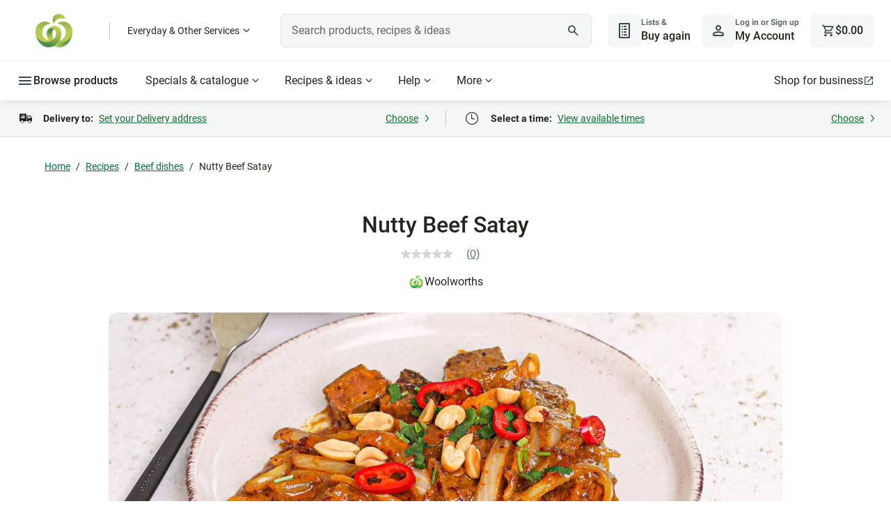

--- FILE ---
content_type: text/css
request_url: https://cdn1.woolworths.media/content-service/_next/static/css/32908e77eca8cd23.css
body_size: 3278
content:
.skeleton-method_component_core-display-lg__42aHR{font-family:Glider,sans-serif;font-size:3.5rem;font-weight:700;line-height:1.071}.skeleton-method_component_core-display-sm__zV_xq{font-family:Glider,sans-serif;font-size:2.75rem;font-weight:700;line-height:1.091}.skeleton-method_component_core-headline-lg-default__cYkcc{font-family:Roboto,-apple-system,BlinkMacSystemFont,Segoe UI,sans-serif;font-size:2rem;font-weight:500;line-height:1.125}.skeleton-method_component_core-headline-lg-light__o11pH{font-family:Roboto,-apple-system,BlinkMacSystemFont,Segoe UI,sans-serif;font-size:2rem;font-weight:400;line-height:1.125}.skeleton-method_component_core-headline-lg-strong__pRcwL{font-family:Roboto,-apple-system,BlinkMacSystemFont,Segoe UI,sans-serif;font-size:2rem;font-weight:700;line-height:1.125}.skeleton-method_component_core-headline-lg-accent__Sghln{font-family:Glider,sans-serif;font-size:2rem;font-weight:500;line-height:1.125}.skeleton-method_component_core-headline-md-default__rNxzr{font-family:Roboto,-apple-system,BlinkMacSystemFont,Segoe UI,sans-serif;font-size:1.5rem;font-weight:500;line-height:1.167}.skeleton-method_component_core-headline-md-light__oP_2q{font-family:Roboto,-apple-system,BlinkMacSystemFont,Segoe UI,sans-serif;font-size:1.5rem;font-weight:400;line-height:1.167}.skeleton-method_component_core-headline-md-strong__JhThH{font-family:Roboto,-apple-system,BlinkMacSystemFont,Segoe UI,sans-serif;font-size:1.5rem;font-weight:700;line-height:1.167}.skeleton-method_component_core-headline-md-accent__6cfLs{font-family:Glider,sans-serif;font-size:1.5rem;font-weight:500;line-height:1.167}.skeleton-method_component_core-headline-sm-default__7PbHS{font-family:Roboto,-apple-system,BlinkMacSystemFont,Segoe UI,sans-serif;font-size:1.375rem;font-weight:500;line-height:1.182}.skeleton-method_component_core-headline-sm-light__OGJAQ{font-family:Roboto,-apple-system,BlinkMacSystemFont,Segoe UI,sans-serif;font-size:1.375rem;font-weight:400;line-height:1.182}.skeleton-method_component_core-headline-sm-strong__AZ_r0{font-family:Roboto,-apple-system,BlinkMacSystemFont,Segoe UI,sans-serif;font-size:1.375rem;font-weight:700;line-height:1.182}.skeleton-method_component_core-headline-sm-accent__i8nyk{font-family:Glider,sans-serif;font-size:1.375rem;font-weight:500;line-height:1.182}.skeleton-method_component_core-title-lg-default__rJYXt{font-family:Roboto,-apple-system,BlinkMacSystemFont,Segoe UI,sans-serif;font-size:1.25rem;font-weight:700;line-height:1.2}.skeleton-method_component_core-title-lg-accent__XQQpr,.skeleton-method_component_recipe-title__yapR2,h2.skeleton-method_component_title__PMAdZ{font-family:Glider,sans-serif;font-size:1.25rem;font-weight:500;line-height:1.2}.skeleton-method_component_core-title-md-default__w5j9q{font-family:Roboto,-apple-system,BlinkMacSystemFont,Segoe UI,sans-serif;font-size:1rem;font-weight:700;line-height:1.25}.skeleton-method_component_core-title-md-accent__rjzD1{font-family:Glider,sans-serif;font-size:1rem;font-weight:500;line-height:1.25}.skeleton-method_component_core-title-sm-default__rxb0A{font-family:Roboto,-apple-system,BlinkMacSystemFont,Segoe UI,sans-serif;font-size:.875rem;font-weight:700;line-height:1.286}.skeleton-method_component_core-title-sm-accent__l6qB3{font-family:Glider,sans-serif;font-size:.875rem;font-weight:500;line-height:1.286}.skeleton-method_component_core-body-lg-default__R_K17{font-size:1.125rem;line-height:1.556}.skeleton-method_component_core-body-lg-medium__uC0Vx{font-size:1.125rem;font-weight:500;line-height:1.556}.skeleton-method_component_core-body-lg-strong__2UBqw{font-size:1.125rem;font-weight:600;line-height:1.556}.skeleton-method_component_core-body-lg-heavy__Cef_6{font-size:1.125rem;font-weight:700;line-height:1.556}.skeleton-method_component_core-body-md-default__rn81p{font-size:1rem;line-height:1.5}.skeleton-method_component_core-body-md-medium__D2dny{font-size:1rem;font-weight:500;line-height:1.5}.skeleton-method_component_core-body-md-strong___h6Kh{font-size:1rem;font-weight:600;line-height:1.5}.skeleton-method_component_core-body-md-heavy__FoMuB{font-size:1rem;font-weight:700;line-height:1.5}.skeleton-method_component_core-body-sm-default__yByx8{font-size:.875rem;line-height:1.429}.skeleton-method_component_core-body-sm-medium__6mq7E{font-size:.875rem;font-weight:500;line-height:1.429}.skeleton-method_component_core-body-sm-strong__TXLkW{font-size:.875rem;font-weight:600;line-height:1.429}.skeleton-method_component_core-body-sm-heavy__FP2WR{font-size:.875rem;font-weight:700;line-height:1.429}.skeleton-method_component_core-caption-sm-default__F7OR_{font-size:.75rem;font-weight:700;line-height:1.333}.skeleton-method_component_core-caption-sm-light__oa0z7{font-size:.75rem;font-weight:400;line-height:1.333}.skeleton-method_component_recipe-title__yapR2,h2.skeleton-method_component_title__PMAdZ{margin-bottom:1.5rem;color:#25251f;font-size:1.5rem;line-height:1.167}.skeleton-method_component_method-wrapper__OZvvT{border-radius:.75rem}.skeleton-method_component_method-wrapper__OZvvT.skeleton-method_component_invert__aSwN6{background:#fff;padding:1.5rem 0 0}h2.skeleton-method_component_title__PMAdZ{margin-bottom:1.5rem}.skeleton-method_component_caption__6oxE1{font-size:.875rem;margin-bottom:1.5rem;color:#666}@media(min-width:64rem){.skeleton-method_component_caption__6oxE1{font-size:1rem}}.skeleton-method_component_method-container__320T9 .skeleton-method_component_step-prefix__0fnqh{margin-bottom:1rem;font-size:1rem;line-height:1.25;color:#25251f}.skeleton-method_component_method-container__320T9 .skeleton-method_component_step-content__CAsLl{font-size:1rem;line-height:1.5;color:#666}@media screen{.skeleton-method_component_method-container__320T9{background-color:#fff;border-radius:.75rem;margin-bottom:1.5rem;padding:1.5rem}.skeleton-method_component_method-container__320T9.skeleton-method_component_invert__aSwN6{background:#f9f9f9}.skeleton-method_component_method-container__320T9:last-child{margin-bottom:0}}@media screen and (min-width:48rem){.skeleton-method_component_method-container__320T9{box-shadow:0 2px 4px 0 rgba(0,0,0,.26)}}@media screen{.skeleton-method_component_step-image__xHXUf{margin-bottom:1rem;border-radius:.75rem}}@media print{.skeleton-method_component_method-container__320T9{margin-bottom:20px}}.skeleton-method_component_method-container__320T9 .skeleton-method_component_step-prefix__0fnqh.skeleton-method_component_shimmer__5i_X_,.skeleton-method_component_shimmer__5i_X_{background:#dedede;background-image:linear-gradient(270deg,#dedede,#ebebeb,#dedede);background-repeat:no-repeat;background-size:12.5rem 100%;animation:skeleton-method_component_shimmer__5i_X_ 1.25s ease-in-out 0s infinite normal}@keyframes skeleton-method_component_shimmer__5i_X_{0%{background-position:-12.5rem 0}to{background-position:calc(12.5rem + 100%) 0}}.skeleton-method_component_skeleton-background__uUkJN,.skeleton-method_component_skeleton-chip__L9Zgg,.skeleton-method_component_skeleton-circle__r3qSP,.skeleton-method_component_skeleton__YxHa4{background:#dedede}.skeleton-method_component_skeleton__YxHa4{border-radius:4px}.skeleton-method_component_skeleton-circle__r3qSP{border-radius:50%}.skeleton-method_component_skeleton-chip__L9Zgg{width:92px;height:40px;border-radius:67px}.skeleton-method_component_method-wrapper__OZvvT.skeleton-method_component_invert__aSwN6{padding:0}.skeleton-method_component_lines-container__voVvn,.skeleton-method_component_method-container__320T9 .skeleton-method_component_step-content__CAsLl{display:flex;flex-direction:column;row-gap:.5rem}.skeleton-method_component_method-container__320T9 .skeleton-method_component_step-prefix__0fnqh{width:4.75rem;height:1.375rem}.skeleton-method_component_method-container__320T9 .skeleton-method_component_step-image__xHXUf{height:19.5rem}.skeleton-method_component_line-long__nAymk{height:1rem}.skeleton-method_component_line-short__bkgpx{height:1rem;width:84.6154%}@media screen{hr.recipe-tip_component_dotted-line__Ln7wp{border-color:#bdbdbd}.recipe-tip_component_tip-container__pZtvx{display:flex;color:#666}.recipe-tip_component_tip-container__pZtvx .recipe-tip_component_tip-icon__vHRhN{font-size:1.25rem;margin-right:.5rem;line-height:1.2;color:#25251f;margin-top:.125rem}.recipe-tip_component_tip-container__pZtvx .recipe-tip_component_tip-details__stXyz{display:block;width:100%;font-size:1rem;line-height:1.5}.recipe-tip_component_tip-container__pZtvx .recipe-tip_component_tip-details__stXyz p{font-size:1rem;line-height:1.5}.recipe-tip_component_tip-container__pZtvx .recipe-tip_component_tip-details__stXyz .recipe-tip_component_tip-title__ZK6mI{font-family:Roboto,-apple-system,BlinkMacSystemFont,Segoe UI,sans-serif;font-weight:500;font-size:1rem;flex-shrink:0;margin-right:.25rem;line-height:1.5;color:#666;float:left}}.method-content_component_method-container__2W1lZ .method-content_component_step-prefix__HmS22{margin-bottom:1rem;font-size:1rem;line-height:1.25;color:#25251f}.method-content_component_method-container__2W1lZ .method-content_component_step-content__WyEWn{font-size:1rem;line-height:1.5;color:#666}@media screen{.method-content_component_method-container__2W1lZ{background-color:#fff;border-radius:.75rem;margin-bottom:1.5rem;padding:1.5rem}.method-content_component_method-container__2W1lZ.method-content_component_invert__aPqy4{background:#f9f9f9}.method-content_component_method-container__2W1lZ:last-child{margin-bottom:0}}@media screen and (min-width:48rem){.method-content_component_method-container__2W1lZ{box-shadow:0 2px 4px 0 rgba(0,0,0,.26)}}@media screen{.method-content_component_step-image__GwVPf{margin-bottom:1rem;border-radius:.75rem}}@media print{.method-content_component_method-container__2W1lZ{margin-bottom:20px}}.method_component_core-display-lg__M2oPc{font-family:Glider,sans-serif;font-size:3.5rem;font-weight:700;line-height:1.071}.method_component_core-display-sm__QKa__{font-family:Glider,sans-serif;font-size:2.75rem;font-weight:700;line-height:1.091}.method_component_core-headline-lg-default__UHeWX{font-weight:500}.method_component_core-headline-lg-default__UHeWX,.method_component_core-headline-lg-light__GCNHe{font-family:Roboto,-apple-system,BlinkMacSystemFont,Segoe UI,sans-serif;font-size:2rem;line-height:1.125}.method_component_core-headline-lg-light__GCNHe{font-weight:400}.method_component_core-headline-lg-strong__iQTzb{font-family:Roboto,-apple-system,BlinkMacSystemFont,Segoe UI,sans-serif;font-size:2rem;font-weight:700;line-height:1.125}.method_component_core-headline-lg-accent__b95ye{font-family:Glider,sans-serif;font-size:2rem;font-weight:500;line-height:1.125}.method_component_core-headline-md-default__17N2K{font-weight:500}.method_component_core-headline-md-default__17N2K,.method_component_core-headline-md-light__9eDJh{font-family:Roboto,-apple-system,BlinkMacSystemFont,Segoe UI,sans-serif;font-size:1.5rem;line-height:1.167}.method_component_core-headline-md-light__9eDJh{font-weight:400}.method_component_core-headline-md-strong__s53Ma{font-family:Roboto,-apple-system,BlinkMacSystemFont,Segoe UI,sans-serif;font-size:1.5rem;font-weight:700;line-height:1.167}.method_component_core-headline-md-accent__8HE5V{font-family:Glider,sans-serif;font-size:1.5rem;font-weight:500;line-height:1.167}.method_component_core-headline-sm-default__jypyB{font-weight:500}.method_component_core-headline-sm-default__jypyB,.method_component_core-headline-sm-light__Ducng{font-family:Roboto,-apple-system,BlinkMacSystemFont,Segoe UI,sans-serif;font-size:1.375rem;line-height:1.182}.method_component_core-headline-sm-light__Ducng{font-weight:400}.method_component_core-headline-sm-strong__239T9{font-family:Roboto,-apple-system,BlinkMacSystemFont,Segoe UI,sans-serif;font-size:1.375rem;font-weight:700;line-height:1.182}.method_component_core-headline-sm-accent__VUUrv{font-family:Glider,sans-serif;font-size:1.375rem;font-weight:500;line-height:1.182}.method_component_core-title-lg-default__HkK0Y{font-family:Roboto,-apple-system,BlinkMacSystemFont,Segoe UI,sans-serif;font-size:1.25rem;font-weight:700;line-height:1.2}.method_component_core-title-lg-accent__RRvFJ,.method_component_recipe-title__x615v,h2.method_component_title__eFlu6{font-family:Glider,sans-serif;font-size:1.25rem;font-weight:500;line-height:1.2}.method_component_core-title-md-default__4eDRF{font-family:Roboto,-apple-system,BlinkMacSystemFont,Segoe UI,sans-serif;font-size:1rem;font-weight:700;line-height:1.25}.method_component_core-title-md-accent__m5rHn{font-family:Glider,sans-serif;font-size:1rem;font-weight:500;line-height:1.25}.method_component_core-title-sm-default__9bKdK{font-family:Roboto,-apple-system,BlinkMacSystemFont,Segoe UI,sans-serif;font-size:.875rem;font-weight:700;line-height:1.286}.method_component_core-title-sm-accent__V__04{font-family:Glider,sans-serif;font-size:.875rem;font-weight:500;line-height:1.286}.method_component_core-body-lg-default__D77x8{font-size:1.125rem;line-height:1.556}.method_component_core-body-lg-medium__nIXXD{font-size:1.125rem;font-weight:500;line-height:1.556}.method_component_core-body-lg-strong__kHqGG{font-size:1.125rem;font-weight:600;line-height:1.556}.method_component_core-body-lg-heavy__jR9M2{font-size:1.125rem;font-weight:700;line-height:1.556}.method_component_core-body-md-default__KDoi2{font-size:1rem;line-height:1.5}.method_component_core-body-md-medium__iN1w6{font-size:1rem;font-weight:500;line-height:1.5}.method_component_core-body-md-strong__aCJEx{font-size:1rem;font-weight:600;line-height:1.5}.method_component_core-body-md-heavy__tKGKv{font-size:1rem;font-weight:700;line-height:1.5}.method_component_core-body-sm-default__oRYEq{font-size:.875rem;line-height:1.429}.method_component_core-body-sm-medium__WE1YH{font-size:.875rem;font-weight:500;line-height:1.429}.method_component_core-body-sm-strong__J0pkr{font-size:.875rem;font-weight:600;line-height:1.429}.method_component_core-body-sm-heavy__KHtF2{font-size:.875rem;font-weight:700;line-height:1.429}.method_component_core-caption-sm-default__zBYZH{font-size:.75rem;font-weight:700;line-height:1.333}.method_component_core-caption-sm-light__1Fqrt{font-size:.75rem;font-weight:400;line-height:1.333}.method_component_recipe-title__x615v,h2.method_component_title__eFlu6{margin-bottom:1.5rem;color:#25251f;font-size:1.5rem;line-height:1.167}.method_component_method-wrapper__Fvwiq{border-radius:.75rem}.method_component_method-wrapper__Fvwiq.method_component_invert__k39J_{background:#fff;padding:1.5rem 0 0}h2.method_component_title__eFlu6{margin-bottom:1.5rem}.method_component_caption__De0Bb{font-size:.875rem;margin-bottom:1.5rem;color:#666}@media(min-width:64rem){.method_component_caption__De0Bb{font-size:1rem}}.skeleton-description_component_shimmer__hpcea,h2.skeleton-description_component_title__dfqDj.skeleton-description_component_shimmer__hpcea{background:#dedede;background-image:linear-gradient(270deg,#dedede,#ebebeb,#dedede);background-repeat:no-repeat;background-size:12.5rem 100%;animation:skeleton-description_component_shimmer__hpcea 1.25s ease-in-out 0s infinite normal}@keyframes skeleton-description_component_shimmer__hpcea{0%{background-position:-12.5rem 0}to{background-position:calc(12.5rem + 100%) 0}}.skeleton-description_component_skeleton-background__fgqOM,.skeleton-description_component_skeleton-chip__o1aaw,.skeleton-description_component_skeleton-circle__HIl_b,.skeleton-description_component_skeleton__PSCcu{background:#dedede}.skeleton-description_component_skeleton__PSCcu{border-radius:4px}.skeleton-description_component_skeleton-circle__HIl_b{border-radius:50%}.skeleton-description_component_skeleton-chip__o1aaw{width:92px;height:40px;border-radius:67px}.skeleton-description_component_description-container__zrH_q{display:flex;flex-direction:column;row-gap:1rem}h2.skeleton-description_component_title__dfqDj{width:4.75rem;height:2.125rem}.skeleton-description_component_description-content__g3nN9{display:flex;flex-direction:column;row-gap:.5rem}.skeleton-description_component_line-long__8x8CU{height:1rem}.skeleton-description_component_line-short__LG0SQ{height:1rem;width:84.6154%}.recipe-description_component_core-display-lg__VuKqu{font-family:Glider,sans-serif;font-size:3.5rem;font-weight:700;line-height:1.071}.recipe-description_component_core-display-sm__ZSYeN{font-family:Glider,sans-serif;font-size:2.75rem;font-weight:700;line-height:1.091}.recipe-description_component_core-headline-lg-default__YPRJs{font-family:Roboto,-apple-system,BlinkMacSystemFont,Segoe UI,sans-serif;font-size:2rem;font-weight:500;line-height:1.125}.recipe-description_component_core-headline-lg-light__HNubs{font-family:Roboto,-apple-system,BlinkMacSystemFont,Segoe UI,sans-serif;font-size:2rem;font-weight:400;line-height:1.125}.recipe-description_component_core-headline-lg-strong__5Wa2X{font-family:Roboto,-apple-system,BlinkMacSystemFont,Segoe UI,sans-serif;font-size:2rem;font-weight:700;line-height:1.125}.recipe-description_component_core-headline-lg-accent__ntuVw{font-family:Glider,sans-serif;font-size:2rem;font-weight:500;line-height:1.125}.recipe-description_component_core-headline-md-default__Es_sS{font-family:Roboto,-apple-system,BlinkMacSystemFont,Segoe UI,sans-serif;font-size:1.5rem;font-weight:500;line-height:1.167}.recipe-description_component_core-headline-md-light__Hb_Df{font-family:Roboto,-apple-system,BlinkMacSystemFont,Segoe UI,sans-serif;font-size:1.5rem;font-weight:400;line-height:1.167}.recipe-description_component_core-headline-md-strong__OUExn{font-family:Roboto,-apple-system,BlinkMacSystemFont,Segoe UI,sans-serif;font-size:1.5rem;font-weight:700;line-height:1.167}.recipe-description_component_core-headline-md-accent__SDp8c{font-family:Glider,sans-serif;font-size:1.5rem;font-weight:500;line-height:1.167}.recipe-description_component_core-headline-sm-default__UzvxF{font-family:Roboto,-apple-system,BlinkMacSystemFont,Segoe UI,sans-serif;font-size:1.375rem;font-weight:500;line-height:1.182}.recipe-description_component_core-headline-sm-light__GJTgv{font-family:Roboto,-apple-system,BlinkMacSystemFont,Segoe UI,sans-serif;font-size:1.375rem;font-weight:400;line-height:1.182}.recipe-description_component_core-headline-sm-strong__w9IYI{font-family:Roboto,-apple-system,BlinkMacSystemFont,Segoe UI,sans-serif;font-size:1.375rem;font-weight:700;line-height:1.182}.recipe-description_component_core-headline-sm-accent__8bF0B{font-family:Glider,sans-serif;font-size:1.375rem;font-weight:500;line-height:1.182}.recipe-description_component_core-title-lg-default__8hu5c{font-family:Roboto,-apple-system,BlinkMacSystemFont,Segoe UI,sans-serif;font-size:1.25rem;font-weight:700;line-height:1.2}.recipe-description_component_core-title-lg-accent__qh7Oz,.recipe-description_component_recipe-title__WZNnE,h2.recipe-description_component_description-header__eLxZ_{font-family:Glider,sans-serif;font-size:1.25rem;font-weight:500;line-height:1.2}.recipe-description_component_core-title-md-default__j2eFD{font-family:Roboto,-apple-system,BlinkMacSystemFont,Segoe UI,sans-serif;font-size:1rem;font-weight:700;line-height:1.25}.recipe-description_component_core-title-md-accent__gAwmC{font-family:Glider,sans-serif;font-size:1rem;font-weight:500;line-height:1.25}.recipe-description_component_core-title-sm-default__n3xHK{font-family:Roboto,-apple-system,BlinkMacSystemFont,Segoe UI,sans-serif;font-size:.875rem;font-weight:700;line-height:1.286}.recipe-description_component_core-title-sm-accent__i8hDW{font-family:Glider,sans-serif;font-size:.875rem;font-weight:500;line-height:1.286}.recipe-description_component_core-body-lg-default___CN2k{font-size:1.125rem;line-height:1.556}.recipe-description_component_core-body-lg-medium__bz5Ye{font-size:1.125rem;font-weight:500;line-height:1.556}.recipe-description_component_core-body-lg-strong__jek5R{font-size:1.125rem;font-weight:600;line-height:1.556}.recipe-description_component_core-body-lg-heavy__sD0_m{font-size:1.125rem;font-weight:700;line-height:1.556}.recipe-description_component_core-body-md-default__F40pf{font-size:1rem;line-height:1.5}.recipe-description_component_core-body-md-medium__9AJkl{font-size:1rem;font-weight:500;line-height:1.5}.recipe-description_component_core-body-md-strong__PXrdr{font-size:1rem;font-weight:600;line-height:1.5}.recipe-description_component_core-body-md-heavy__ySwI7{font-size:1rem;font-weight:700;line-height:1.5}.recipe-description_component_core-body-sm-default__M1qQR{font-size:.875rem;line-height:1.429}.recipe-description_component_core-body-sm-medium__nVYub{font-size:.875rem;font-weight:500;line-height:1.429}.recipe-description_component_core-body-sm-strong__HgwrI{font-size:.875rem;font-weight:600;line-height:1.429}.recipe-description_component_core-body-sm-heavy__hT5m1{font-size:.875rem;font-weight:700;line-height:1.429}.recipe-description_component_core-caption-sm-default__MmdFJ{font-size:.75rem;font-weight:700;line-height:1.333}.recipe-description_component_core-caption-sm-light__ySS0S{font-size:.75rem;font-weight:400;line-height:1.333}.recipe-description_component_recipe-title__WZNnE,h2.recipe-description_component_description-header__eLxZ_{margin-bottom:1.5rem;color:#25251f;font-size:1.5rem;line-height:1.167}.recipe-description_component_with-spacing__W_kyf{margin-bottom:1rem}.recipe-description_component_description__26aqy{color:#666}.recipe-description_component_description__26aqy p{font-size:1rem;line-height:1.5}.skeleton-ingredients-serving_component_ingredients-serving-container__2PSFq{display:flex;justify-content:space-between;align-items:center;color:#25251f;margin:2.5rem 0 1rem}@media(min-width:48rem){.skeleton-ingredients-serving_component_ingredients-serving-container__2PSFq{margin-bottom:1.5rem;margin-top:0}}.skeleton-ingredients-serving_component_ingredients-serving-title__fN3YR{color:#25251f}.skeleton-ingredients-serving_component_ingredients-serving-number-input-container__ZCmGy{display:flex;justify-content:space-between;align-items:center}.skeleton-ingredients-serving_component_ingredients-serving-toggle-tooltip__bXD0m{margin-right:.75rem}.skeleton-ingredients-serving_component_ingredients-serving-controls__SV97X .skeleton-ingredients-serving_component_ingredients-serving-button__Rj4tS.skeleton-ingredients-serving_component_shimmer__yrIZ3,.skeleton-ingredients-serving_component_shimmer__yrIZ3{background:#dedede;background-image:linear-gradient(270deg,#dedede,#ebebeb,#dedede);background-repeat:no-repeat;background-size:12.5rem 100%;animation:skeleton-ingredients-serving_component_shimmer__yrIZ3 1.25s ease-in-out 0s infinite normal}@keyframes skeleton-ingredients-serving_component_shimmer__yrIZ3{0%{background-position:-12.5rem 0}to{background-position:calc(12.5rem + 100%) 0}}.skeleton-ingredients-serving_component_skeleton-background__sEgS5,.skeleton-ingredients-serving_component_skeleton-chip__T3koa,.skeleton-ingredients-serving_component_skeleton-circle__4ncTX,.skeleton-ingredients-serving_component_skeleton__ILVga{background:#dedede}.skeleton-ingredients-serving_component_skeleton__ILVga{border-radius:4px}.skeleton-ingredients-serving_component_skeleton-circle__4ncTX{border-radius:50%}.skeleton-ingredients-serving_component_skeleton-chip__T3koa{width:92px;height:40px;border-radius:67px}.skeleton-ingredients-serving_component_ingredients-serving-title-text__LIVej{width:10.375rem;height:1.5rem}.skeleton-ingredients-serving_component_ingredients-serving-controls__SV97X .skeleton-ingredients-serving_component_ingredients-serving-button__Rj4tS.skeleton-ingredients-serving_component_shimmer__yrIZ3{border:unset}.skeleton-ingredients-serving_component_ingredients-serving-controls__SV97X .skeleton-ingredients-serving_component_ingredients-serving-count__V3Jy2{width:1.5rem;height:2rem}.skeleton-ingredients-content_component_ingredient-list-container__de_yX{flex-direction:column-reverse;margin-top:.75rem}@media(min-width:48rem){.skeleton-ingredients-content_component_ingredient-list-container__de_yX{margin-top:0;margin-bottom:1.5rem}}.skeleton-ingredients-content_component_ingredient-list__TclJ5{display:flex;justify-content:space-between}.skeleton-ingredients-content_component_ingredient-list__TclJ5:last-child{border-bottom:0}.skeleton-ingredients-content_component_ingredients-group__iOgf_ ul{padding-left:0}div.skeleton-ingredients-content_component_ingredients-group-title__jF6qK{background-color:#f4f4f4;border-radius:.25rem;font-weight:700;padding:.75rem 1rem;margin-top:1rem;color:#25251f}li.skeleton-ingredients-content_component_ingredient-list-with-group__sY6DJ{margin:0 1rem}li.skeleton-ingredients-content_component_ingredient-list-with-group__sY6DJ:last-child{padding-bottom:.75rem}li.skeleton-ingredients-content_component_ingredient-list__TclJ5{border-bottom:1px solid #bdbdbd;padding:.75rem 0;color:#25251f;font-size:1rem;line-height:1.5}@media(min-width:48rem){li.skeleton-ingredients-content_component_ingredient-list__TclJ5{line-height:inherit}}@media screen{.skeleton-ingredients-content_component_buttons-row__IhfhF{width:100%;display:flex;gap:1rem}}@media screen and (min-width:48rem){.skeleton-ingredients-content_component_buttons-row__IhfhF{margin-right:.75rem;display:flex;justify-content:space-between}}@media screen{.skeleton-ingredients-content_component_buttons-row__IhfhF .skeleton-ingredients-content_component_ingredient-button__z4WVq{flex:1;margin-top:1rem}.skeleton-ingredients-content_component_button-icon___p_sK{font-size:1rem;padding-left:.5rem;vertical-align:bottom;line-height:1.556}}@media print{.skeleton-ingredients-content_component_ingredient-list-container__de_yX{margin-bottom:24px}.skeleton-ingredients-content_component_ingredients-group-title__jF6qK{font-weight:700;margin-top:1rem;font-family:Glider,sans-serif}li.skeleton-ingredients-content_component_ingredient-list__TclJ5{border-bottom:1px solid #6f0000;padding:.5rem 0;font-size:16px;line-height:24px}}.skeleton-ingredients-content_component_saved-to-list__Wmx0v{display:flex;align-items:center;justify-content:space-between;overflow:hidden}.skeleton-ingredients-content_component_saved-to-list__Wmx0v :first-child{overflow:hidden;text-overflow:ellipsis;white-space:nowrap;margin-right:.5rem}.skeleton-ingredients-content_component_highlight__pk1N2{color:#008446}.skeleton-ingredients-content_component_buttons-row__IhfhF .skeleton-ingredients-content_component_ingredient-button__z4WVq.skeleton-ingredients-content_component_shimmer__kvNNQ,.skeleton-ingredients-content_component_shimmer__kvNNQ{background:#dedede;background-image:linear-gradient(270deg,#dedede,#ebebeb,#dedede);background-repeat:no-repeat;background-size:12.5rem 100%;animation:skeleton-ingredients-content_component_shimmer__kvNNQ 1.25s ease-in-out 0s infinite normal}@keyframes skeleton-ingredients-content_component_shimmer__kvNNQ{0%{background-position:-12.5rem 0}to{background-position:calc(12.5rem + 100%) 0}}.skeleton-ingredients-content_component_skeleton-background__JiSpn,.skeleton-ingredients-content_component_skeleton-chip__NaSrc,.skeleton-ingredients-content_component_skeleton-circle__tjeuk,.skeleton-ingredients-content_component_skeleton__qNkQz{background:#dedede}.skeleton-ingredients-content_component_skeleton__qNkQz{border-radius:4px}.skeleton-ingredients-content_component_skeleton-circle__tjeuk{border-radius:50%}.skeleton-ingredients-content_component_skeleton-chip__NaSrc{width:92px;height:40px;border-radius:67px}.skeleton-ingredients-content_component_ingredient-list-container__de_yX{display:flex;row-gap:24px}.skeleton-ingredients-content_component_ingredient-list-container__de_yX .skeleton-ingredients-content_component_bar-long__foz6C{width:318px;height:16px}.skeleton-ingredients-content_component_ingredient-list-container__de_yX .skeleton-ingredients-content_component_bar-short__JhbFE{width:241px;height:16px}.skeleton-ingredients-content_component_buttons-row__IhfhF .skeleton-ingredients-content_component_ingredient-button__z4WVq.skeleton-ingredients-content_component_shimmer__kvNNQ{border-radius:24px}

--- FILE ---
content_type: image/svg+xml
request_url: https://foodhub.woolworths.com.au/content/dam/woolworths-foodhub/other-images-and-icons/noRecipeDetailImage.svg
body_size: 543
content:
<?xml version="1.0" encoding="utf-8"?>
<!-- Generator: Adobe Illustrator 24.0.3, SVG Export Plug-In . SVG Version: 6.00 Build 0)  -->
<svg version="1.1" id="Layer_1" xmlns="http://www.w3.org/2000/svg" xmlns:xlink="http://www.w3.org/1999/xlink" x="0px" y="0px"
	 viewBox="0 0 1300 658" style="enable-background:new 0 0 1300 658;" xml:space="preserve">
<style type="text/css">
	.st0{fill:url(#SVGID_1_);}
	.st1{fill-rule:evenodd;clip-rule:evenodd;fill:#C4C4C4;}
</style>
<linearGradient id="SVGID_1_" gradientUnits="userSpaceOnUse" x1="253.6536" y1="-578.7214" x2="1033.4286" y2="-1546.942" gradientTransform="matrix(1 0 0 -1 0 -741.8515)">
	<stop  offset="0" style="stop-color:#F4F4F4"/>
	<stop  offset="1" style="stop-color:#DDDDDD"/>
</linearGradient>
<rect y="0" class="st0" width="1300" height="658"/>
<path class="st1" d="M659.2,297.7c-7.9,4.6-8.7,11.5-8.7,11.5s-4.4-4.2-4.7-10c-0.2-4.2,1.5-10.7,8.1-14.2
	c15.6-8.4,29.1,3.8,27.5,11.7C681.5,296.6,669.9,291.3,659.2,297.7z M644.6,338.2c0,5.2,1.9,11,5.6,15.6c3.6-4.6,5.6-10.1,5.6-15.3
	c0-5.1-1.8-8.6-4.2-11l0,0c0,0,0,0-0.1-0.1c-0.7-0.8-3.3-3.4-8.1-3.4c-5.3,0-8.9,4.1-8.9,4.1s2.5-2,7.2-1.4c2.8,0.3,4.8,1.8,5.4,2.3
	C645.8,331,644.6,334.1,644.6,338.2z M660.1,310.1c0,0,4.9-5.9,15.1-5.9c11.5,0,27.5,8.1,27.5,29.1c0,1.2-0.1,2.5-0.2,3.7
	c-1.7,18.7-16.2,40.8-37.4,40.8c-5.5,0-10.7-1.5-15.3-4c-4.6,2.5-9.7,4-15.2,4c-21.2,0-35.6-22.1-37.3-40.8
	c-0.1-1.3-0.2-2.5-0.2-3.7c0-21,16-29.1,27.5-29.1c10.2,0,15.1,5.9,15.1,5.9c-10.5,1.1-23.4,8.5-23.4,23.9c0,10.7,5,17.2,10.8,20.9
	c4.1,2.6,7,2.5,7,2.5c-2.3-4-5-10.1-5-16.9c0-1.8,0.1-3.5,0.3-5c0.1-0.4,0.1-0.7,0.2-1.1c0,0,0,0,0,0c0,0,0,0,0,0v0
	c1.6-8.7,7.7-18.1,20.5-18.1c14.1,0,21,10.8,21,23c0,5.9-1.7,11.9-5,18c0,0,3.2-0.4,6.6-2.5c5.8-3.7,10.8-10.2,10.8-20.9
	C683.6,318.6,670.7,311.1,660.1,310.1z"/>
</svg>


--- FILE ---
content_type: application/javascript
request_url: https://cdn1.woolworths.media/content-service/_next/static/chunks/84143-de7eab407031bdd5.js
body_size: 2692
content:
(self.webpackChunk_N_E=self.webpackChunk_N_E||[]).push([[84143],{84143:function(e,l,t){"use strict";var o=t(52322),i=t(76668),n=t(95443),c=t(25237),r=t.n(c),a=t(2784),d=t(68220),s=t(83519),_=t(50502),m=t(77586),u=t(73309),g=t(57505),h=t(92460),A=t.n(h);let p=(0,g.u)(A()),T=r()(()=>Promise.all([t.e(61553),t.e(54138)]).then(t.bind(t,54138)),{loadableGenerated:{webpack:()=>[54138]}}),L=r()(()=>Promise.all([t.e(61553),t.e(54138)]).then(t.bind(t,54138)).then(e=>e.ArrowButtonLeft),{loadableGenerated:{webpack:()=>[54138]}}),f=r()(()=>Promise.all([t.e(61553),t.e(54138)]).then(t.bind(t,54138)).then(e=>e.ArrowButtonRight),{loadableGenerated:{webpack:()=>[54138]}}),v=(e,l,t,i)=>(0,o.jsxs)(o.Fragment,{children:[t===_.VY.HORIZONTAL&&(0,o.jsx)("div",{className:p({"linear-left-gradient":e===_.Ri.LEFT,"linear-right-gradient":e===_.Ri.RIGHT,"hide-gradient":l})}),t===_.VY.HORIZONTAL_ARROW_VERTICAL_MIDDLE&&(0,o.jsxs)("div",{className:A()["multi-gradient-container"],children:[(0,o.jsx)("div",{className:p({"left-gradient-fixed":e===_.Ri.LEFT,"right-gradient-fixed":e===_.Ri.RIGHT})}),(0,o.jsx)("div",{className:p({"left-gradient":e===_.Ri.LEFT,"right-gradient":e===_.Ri.RIGHT,"hide-gradient":l}),children:(0,o.jsxs)("div",{className:A()["gradient-button-container"],children:[e===_.Ri.LEFT&&t===_.VY.HORIZONTAL_ARROW_VERTICAL_MIDDLE&&(0,o.jsx)(L,{scrollLeftHandler:i}),e===_.Ri.RIGHT&&t===_.VY.HORIZONTAL_ARROW_VERTICAL_MIDDLE&&(0,o.jsx)(f,{scrollRightHandler:i})]})})]})]});l.Z=e=>{var l,t,c,r,g,h,L,f,R;let w={id:"",scrollPX:0,showTileCount:!1,showHeaderActions:!0,showViewAll:!0,titleAlignment:"left",showShelfHrTitle:!0,showShelfTitle:!0,showMoreCTA:!1,showMoreCTAText:"Show more",layout:_.VY.HORIZONTAL,collectionType:"",tiles:[],tileComponent:void 0,initialScroll:!1,...e},{gridConfig:E}=(0,m.A)(),{id:x,appliedCssClassNames:C=""}=w,b=(0,a.useRef)(null),[N,F]=(0,a.useState)(!1),I=(0,a.useRef)(null),O=!!w.toggle,S=w.layout===_.VY.GRID,D=S||!S&&!O,[H,X]=(0,a.useState)(w.showHeaderActions),[j]=(0,n.$)(),y=null===(l=w.tiles)||void 0===l?void 0:l.some(e=>{var l;return null==e?void 0:null===(l=e.model)||void 0===l?void 0:l.recipeId}),P="".concat((null==w?void 0:w.title)?(null==w?void 0:w.title)+" ":""," tiles"),[V,M]=(0,a.useState)({showArrowButtons:!S&&O,showViewAll:w.showViewAll,disableLeftScroll:!0,disableRightScroll:!0,text:w.viewAllText,url:w.viewAllPageUrl}),k=()=>{setTimeout(()=>{b.current.scrollLeft-=w.scrollPX}),M(e=>({...e,disableLeftScroll:b.current.scrollLeft<=w.scrollPX})),w.scrollClickCallback&&w.scrollClickCallback("left")},Y=()=>{setTimeout(()=>{b.current.scrollLeft+=w.scrollPX}),M(e=>({...e,disableLeftScroll:b.current.scrollLeft<0})),w.scrollClickCallback&&w.scrollClickCallback("right")};(0,a.useEffect)(()=>{if(w.layout===_.VY.HORIZONTAL_ARROW_VERTICAL_MIDDLE&&!(0,u.QD)(j)||w.layout!==_.VY.HORIZONTAL_ARROW_VERTICAL_MIDDLE&&!(0,u.xG)(j))return;let e=new IntersectionObserver(e=>{let[l]=e;F(l.isIntersecting)},{rootMargin:"0.1px"});return M(e=>({...e,disableRightScroll:N})),(null==I?void 0:I.current)&&e.observe(I.current),()=>null==e?void 0:e.disconnect()},[N,j]);let[Z,G]=(0,a.useState)(0),U=null!==(R=null===(c=w.tiles)||void 0===c?void 0:null===(t=c[0])||void 0===t?void 0:t.tileLayout)&&void 0!==R?R:_.dT.DEFAULT,W=E(U,j),Q=S&&U!==_.dT.PRODUCT?W*w.gridRows:null===(r=w.tiles)||void 0===r?void 0:r.length;(0,a.useEffect)(()=>{G(0+Q)},[Q]),(0,a.useEffect)(()=>{S||M(e=>({...e,disableLeftScroll:!w.initialScroll}))},[S,w.initialScroll]),(0,a.useEffect)(()=>{X(w.showHeaderActions)},[w.showHeaderActions]),(0,a.useEffect)(()=>{M(e=>({...e,showArrowButtons:!S&&O}))},[S,O]);let B=w.layout===_.VY.HORIZONTAL_ARROW_VERTICAL_MIDDLE?w.tiles:null===(g=w.tiles)||void 0===g?void 0:g.slice(0,Z);return(0,o.jsxs)("div",{id:x,className:C,children:[(!S&&w.showShelfHrTitle||S&&w.showShelfTitle||H)&&(0,o.jsxs)("div",{className:A()["collection-header-panel"],children:[(0,o.jsx)("div",{className:A()["title-alignment-".concat(w.titleAlignment)],children:(()=>{var l;let t=[null,void 0].includes(w.showTitle),i=t?null!==(l=w.titleElement)&&void 0!==l?l:"h3":w.titleLevel,n=t?A()["collection-title"]:w.titleSize?"core-".concat(w.titleSize,"-default"):void 0,c=t&&(!S&&w.showShelfHrTitle||S&&w.showShelfTitle),r=!t&&e.showTitle&&e.title;return(c||r)&&(0,o.jsx)(s.default,{type:i,text:w.title,appliedCssClassNames:n,linkDisabled:!0})})()}),H&&(0,o.jsx)(T,{...V,scrollLeftHandler:k,scrollRightHandler:Y,viewAllClickEventRecorderData:w.viewAllEventRecorderData,ariaLabelNext:"Next set of "+P,ariaLabelPrevious:"Previous set of "+P})]}),(null===(L=w.captionText)||void 0===L?void 0:null===(h=L.trim())||void 0===h?void 0:h.length)>0&&(0,o.jsx)("div",{className:p({"collection-caption":!0,"no-title":void 0===w.title,"no-padding":V.disableLeftScroll&&V.disableRightScroll||!V.showViewAll||!V.showArrowButtons}),children:(0,o.jsx)(d.default,{text:w.captionText,richText:!0})}),w.showTileCount&&(null===(f=w.tiles)||void 0===f?void 0:f.length)>0&&(0,o.jsxs)("div",{className:A()["collection-count"],children:[w.tilesCount>=400?"More than 400":w.tilesCount,"\xa0",w.countLabel]}),(0,o.jsxs)("div",{className:p({"grid-collection-container":!O||O&&S,"horizontal-collection-container":O&&[_.VY.HORIZONTAL,_.VY.HORIZONTAL_ARROW_VERTICAL_MIDDLE].includes(w.layout),"no-title":void 0===w.title}),style:{"--grid-tiles-per-row":W||"auto-fill"},children:[!S&&O&&v(_.Ri.LEFT,V.disableLeftScroll,w.layout,k),(0,o.jsx)("div",{className:"scrollable-container grid-v2 ".concat(p({"collection-container":!0,"collection-container-alt":w.layout===_.VY.HORIZONTAL_ARROW_VERTICAL_MIDDLE,"collection-container-product":S&&U===_.dT.PRODUCT})),ref:b,children:(0,o.jsxs)("div",{className:p({"scrollable-content":!0,"grid-small":D&&[_.dT.SQUARE,_.dT.LANDSCAPE_SMALL].includes(U),"grid-medium":D&&[_.dT.LARGE_SQUARE,_.dT.LANDSCAPE].includes(U),"grid-large":D&&[_.dT.SQUARE_ADJACENT,_.dT.LANDSCAPE_ADJACENT].includes(U),"grid-product":S&&U===_.dT.PRODUCT,recipe:y}),children:[B&&B.map((e,l)=>{var t,o,i;let n=w.tileComponentMap?null===(t=w.tileComponentMap.find(l=>l.type===e.tileType))||void 0===t?void 0:t.component:w.tileComponent;return a.createElement(n,{key:(null==e?void 0:null===(o=e.model)||void 0===o?void 0:o.title)?"".concat(null==e?void 0:null===(i=e.model)||void 0===i?void 0:i.title).concat(l):l,...e,layout:O?w.layout:"grid"})}),!S&&O&&(0,o.jsx)("div",{className:A()["last-element"],ref:I})]})}),!S&&O&&v(_.Ri.RIGHT,V.disableRightScroll,w.layout,Y)]}),S&&w.showMoreCTA&&Z<w.tiles.length&&(0,o.jsx)("div",{className:A()["show-more-button"],children:(0,o.jsx)(i.W,{clickHandler:()=>{G(Z+Q)},label:w.showMoreCTAText,ariaLabel:w.showMoreCTAText})})]})}},77586:function(e,l,t){"use strict";t.d(l,{A:function(){return c}});var o=t(73297),i=t(50502);let n={[i.dT.LANDSCAPE]:{smallFormat:2,mediumFormat:2,largeFormat:3,XLargeFormat:3,XXLargeFormat:4},[i.dT.LANDSCAPE_ADJACENT]:{smallFormat:1,mediumFormat:2,largeFormat:2,XLargeFormat:2,XXLargeFormat:3},[i.dT.LARGE_SQUARE]:{smallFormat:2,mediumFormat:2,largeFormat:3,XLargeFormat:3,XXLargeFormat:4},[i.dT.SQUARE_ADJACENT]:{smallFormat:1,mediumFormat:2,largeFormat:2,XLargeFormat:2,XXLargeFormat:3},defaultLayout:{smallFormat:2,mediumFormat:3,largeFormat:4,XLargeFormat:4,XXLargeFormat:6}},c=()=>({gridConfig:(e,l)=>{if(!l)return;let t=n[e]||n.defaultLayout;return l<o.kH?t.smallFormat:l<o.IX?t.mediumFormat:l<o.QE?t.largeFormat:l<o.KE?t.largeFormat:l<o.Y8?t.XLargeFormat:t.XXLargeFormat}})},92460:function(e){e.exports={"collection-header-panel":"collection_component_collection-header-panel__E0CV6","collection-title":"collection_component_collection-title__uLrUP","collection-caption":"collection_component_collection-caption__rvMqt","no-padding":"collection_component_no-padding__qA_ar","horizontal-collection-container":"collection_component_horizontal-collection-container__oq57B","hide-gradient":"collection_component_hide-gradient__Pe0v_","collection-container":"collection_component_collection-container__QPXH_","collection-container-alt":"collection_component_collection-container-alt__PMHTb","scrollable-content":"collection_component_scrollable-content__9rSjF","last-element":"collection_component_last-element__WOdHb",recipe:"collection_component_recipe__ddYMX","scrollable-content-display-grid":"collection_component_scrollable-content-display-grid__RCuOK","grid-collection-container":"collection_component_grid-collection-container__waEam","grid-product":"collection_component_grid-product__5T8WM","grid-large":"collection_component_grid-large__mAmZr","grid-medium":"collection_component_grid-medium__PowGj","grid-small":"collection_component_grid-small__wA2Ud","collection-container-product":"collection_component_collection-container-product__xaoKY","collection-count":"collection_component_collection-count__KwKhB","linear-left-gradient":"collection_component_linear-left-gradient__AxmxJ","linear-right-gradient":"collection_component_linear-right-gradient__WxO_L",gradient:"collection_component_gradient__nloxU","right-gradient":"collection_component_right-gradient__7sPyv","left-gradient":"collection_component_left-gradient__KCZJX","gradient-fixed":"collection_component_gradient-fixed__7fsyM","right-gradient-fixed":"collection_component_right-gradient-fixed__yTwNn","left-gradient-fixed":"collection_component_left-gradient-fixed__Qw8up","gradient-button-container":"collection_component_gradient-button-container__ceurQ","flex-spacer":"collection_component_flex-spacer__u6tWA","base-title-alignment":"collection_component_base-title-alignment__EYPtK","title-alignment-right":"collection_component_title-alignment-right__tXFj6","title-alignment-middle":"collection_component_title-alignment-middle__NbAx0","title-alignment-left":"collection_component_title-alignment-left__vfOvI","show-more-button":"collection_component_show-more-button__zQCg7","no-title":"collection_component_no-title__TC4EF"}}}]);

--- FILE ---
content_type: application/javascript;charset=utf-8
request_url: https://api.bazaarvoice.com/data/batch.json?passkey=caMyquDHmzUK3InjGKRbPJXMIrT2fwGASEUq3qj7mhRA0&apiversion=5.5&displaycode=10149-en_au&resource.q0=products&filter.q0=id%3Aeq%3ARGWW338311&stats.q0=reviews&filteredstats.q0=reviews&filter_reviews.q0=contentlocale%3Aeq%3Aen_AU&filter_reviewcomments.q0=contentlocale%3Aeq%3Aen_AU&resource.q1=reviews&filter.q1=isratingsonly%3Aeq%3Afalse&filter.q1=productid%3Aeq%3ARGWW338311&filter.q1=contentlocale%3Aeq%3Aen_AU&sort.q1=relevancy%3Aa1&stats.q1=reviews&filteredstats.q1=reviews&include.q1=authors%2Cproducts%2Ccomments&filter_reviews.q1=contentlocale%3Aeq%3Aen_AU&filter_reviewcomments.q1=contentlocale%3Aeq%3Aen_AU&filter_comments.q1=contentlocale%3Aeq%3Aen_AU&limit.q1=8&offset.q1=0&limit_comments.q1=3&callback=BV._internal.dataHandler0
body_size: 539
content:
BV._internal.dataHandler0({"Errors":[],"BatchedResultsOrder":["q1","q0"],"HasErrors":false,"TotalRequests":2,"BatchedResults":{"q1":{"Id":"q1","Limit":8,"Offset":0,"TotalResults":0,"Locale":"en_AU","Results":[],"Includes":{},"HasErrors":false,"Errors":[]},"q0":{"Id":"q0","Limit":10,"Offset":0,"TotalResults":1,"Locale":"en_AU","Results":[{"Description":"The charred and nutty flavours of this dish combine well with the tender beef.","AttributesOrder":["AVAILABILITY"],"Attributes":{"AVAILABILITY":{"Id":"AVAILABILITY","Values":[{"Value":"True","Locale":null}]}},"Name":"Nutty Beef Satay","ImageUrl":"https://foodhub.scene7.com/is/image/woolworthsltdprod/nutty-beef-satay?wid=100&hei=100","Id":"RGWW338311","CategoryId":"foodhub_classification_beef-dishes","BrandExternalId":"WW","Brand":{"Id":"WW","Name":"Woolworths"},"Active":true,"ProductPageUrl":"https://www.woolworths.com.au/shop/recipes/nutty-beef-satay","Disabled":false,"EANs":[],"StoryIds":[],"ModelNumbers":[],"ReviewIds":[],"ManufacturerPartNumbers":[],"QuestionIds":[],"ISBNs":[],"FamilyIds":[],"UPCs":[],"ReviewStatistics":{"RecommendedCount":0,"RatingsOnlyReviewCount":0,"FeaturedReviewCount":0,"NotRecommendedCount":0,"TotalReviewCount":0,"ContextDataDistribution":{},"ContextDataDistributionOrder":[],"RatingDistribution":[],"TagDistributionOrder":[],"OverallRatingRange":5,"LastSubmissionTime":null,"TagDistribution":{},"HelpfulVoteCount":0,"AverageOverallRating":null,"FirstSubmissionTime":null,"SecondaryRatingsAveragesOrder":[],"NotHelpfulVoteCount":0,"SecondaryRatingsAverages":{},"IntelligentTrustMarkDisplayEligible":true},"TotalReviewCount":0,"FilteredReviewStatistics":{"RecommendedCount":0,"RatingsOnlyReviewCount":0,"NotRecommendedCount":0,"TotalReviewCount":0,"FeaturedReviewCount":0,"ContextDataDistribution":{},"ContextDataDistributionOrder":[],"RatingDistribution":[],"TagDistributionOrder":[],"OverallRatingRange":5,"LastSubmissionTime":null,"TagDistribution":{},"HelpfulVoteCount":0,"AverageOverallRating":null,"FirstSubmissionTime":null,"SecondaryRatingsAveragesOrder":[],"NotHelpfulVoteCount":0,"SecondaryRatingsAverages":{}}}],"Includes":{},"HasErrors":false,"Errors":[]}},"SuccessfulRequests":2,"FailedRequests":0})

--- FILE ---
content_type: application/javascript
request_url: https://www.woolworths.com.au/HvRlbnpT/8t64kI7/OC2pT-O/L5/iGV1GVa9w7D56XEzLu/cCo1dEgB/aCwo/SmksfnkB
body_size: 174569
content:
(function(){if(typeof Array.prototype.entries!=='function'){Object.defineProperty(Array.prototype,'entries',{value:function(){var index=0;const array=this;return {next:function(){if(index<array.length){return {value:[index,array[index++]],done:false};}else{return {done:true};}},[Symbol.iterator]:function(){return this;}};},writable:true,configurable:true});}}());(function(){O();jL4();UB4();var Nk=function(){return sG["Math"]["floor"](sG["Math"]["random"]()*100000+10000);};var nL=function(){return Lx.apply(this,[JS,arguments]);};var sr=function(Bc,KN){return Bc==KN;};var Sj=function(wc){if(wc==null)return -1;try{var Vt=0;for(var Im=0;Im<wc["length"];Im++){var kT=wc["charCodeAt"](Im);if(kT<128){Vt=Vt+kT;}}return Vt;}catch(dk){return -2;}};var Cn=function(vk,mN){return vk<mN;};var qm=function B6(XL,Er){var Hn=B6;for(XL;XL!=EI;XL){switch(XL){case cU:{Em=TT+rN*Zr-JT+Xk;jf=TT*GF*Xz+Oj+Xk;sz=TT*Zr*Wc+Xk;XL+=mg;cz=rN+Wc*Oj*JT;fm=Oj*Tf+TT*vm-GF;l6=Xk*Wc+qr+vm*Oj;Vf=Oj*Zr-Xk-JT-TT;}break;case bB:{XL+=I;if(Cn(sm,tt.length)){do{gL()[tt[sm]]=xc(Wz(sm,TT))?function(){return Yk.apply(this,[UG,arguments]);}:function(){var kn=tt[sm];return function(jm,C1,lk){var tk=KC(jm,C1,JL);gL()[kn]=function(){return tk;};return tk;};}();++sm;}while(Cn(sm,tt.length));}}break;case Hg:{H1=Oj-JT+rN*vm*Zr;Zj=JT*Zr*Oj-Xk*Tf;ff=Tf*GF*Xz-rN-Wc;mF=qr*Xz*Wc*TT+JT;sj=Xz+GF*qr*Zr*vm;EC=Zr+Oj*GF-vm*Tf;lm=Oj*Zr-vm+Xz+Xk;XL+=pB;Sf=GF+Zr*rN+Wc-qr;}break;case kg:{Fn=Oj*TT-vm*JT+Xz;lr=rN*Zr+Oj-Xz-vm;Gn=Wc*Oj-rN-Xz+qr;Hm=Oj*Zr-Xk*Tf-Wc;nF=Oj*Xk+GF-Xz;P6=TT*Oj-vm*JT-GF;F6=TT-Xz+GF*Oj-Tf;XL-=sI;cL=Tf*TT*Xk*Wc-GF;}break;case k9:{hj=Wc+Xz*Oj+qr*TT;Ox=Oj*Xz-GF+TT-Wc;Uc=Zr*GF*TT+JT+Xz;gt=Wc-Tf*qr+rN*GF;Z1=Oj*Wc+Zr-Xz+qr;XL-=zg;UP=Xz*Tf-TT+Oj*Wc;}break;case XK:{XN=rN*vm*GF-Tf*Xk;rP=GF*qr*rN+TT-Zr;QF=JT*Xk*Oj+qr+TT;XL+=d9;xr=Zr*Oj+TT*vm;Fz=Oj*TT-Zr*Wc+rN;}break;case Cq:{MF=JT*Xz*rN+qr*Zr;bF=Zr-qr+Tf*Xz*Wc;TP=Tf+Xz*Wc*Xk*qr;XL=Ug;On=Xk+rN*Zr-qr+Xz;}break;case Ph:{XL=Bb;while(KF(jx,nf)){if(Qf(rc[EN[qr]],sG[EN[JT]])&&OC(rc,QC[EN[nf]])){if(sr(QC,Ff)){l1+=B6(QD,[PP]);}return l1;}if(XC(rc[EN[qr]],sG[EN[JT]])){var N1=Gj[QC[rc[nf]][nf]];var st=B6.call(null,GI,[jx,Ct,RF(PP,kL[Wz(kL.length,JT)]),rx,rc[JT],N1]);l1+=st;rc=rc[nf];jx-=Yk(Q5,[st]);}else if(XC(QC[rc][EN[qr]],sG[EN[JT]])){var N1=Gj[QC[rc][nf]];var st=B6(GI,[jx,xc({}),RF(PP,kL[Wz(kL.length,JT)]),KT,nf,N1]);l1+=st;jx-=Yk(Q5,[st]);}else{l1+=B6(QD,[PP]);PP+=QC[rc];--jx;};++rc;}}break;case DD:{XL=JG;jr=Zr*vm*rN-Xk;dN=Oj*Xz-JT+Xk*GF;Gm=TT*Oj-qr-Zr-Xk;lP=qr+rN-Xk+TT*Oj;SN=Xz*Oj+Zr*vm*qr;nr=qr*Oj+vm-JT+Xz;}break;case U:{Pc=qr+Oj*vm-TT*Wc;c1=Zr+Xk*Wc*rN*JT;dn=GF-vm+Oj*TT+Zr;Xc=TT+GF+rN*Zr*vm;Ht=JT*Xk*Oj-rN+Zr;XL=cZ;rL=GF+vm+Oj*Tf+TT;}break;case pD:{GT=JT+qr*GF+Oj*vm;XL+=G;Vj=Xz+TT*GF+Wc+rN;Tt=Wc*TT*rN-Zr-vm;sf=TT+Xk*Oj+Xz*rN;dL=Zr*GF*Xk+vm-JT;m1=rN+vm-Tf+Oj*Xk;}break;case DU:{Xt=vm+Oj*Tf+Xz;Vc=Xk*Oj+rN-Tf+GF;VC=Tf*Zr+Wc*rN*TT;jT=Xz+Oj+rN-TT;JN=Oj*Zr+TT+Tf*Wc;XL=X9;}break;case rq:{vc=GF+vm+Xk+Tf*Oj;Zx=rN+Oj*Tf-Wc-vm;Ak=Zr+Xz*vm*TT*Xk;ft=TT*Xk*rN+Zr*qr;YC=JT*Wc*Xz*GF-Tf;cP=Xk*Zr*Xz+TT;XL=jD;bP=Zr*Tf-Wc+Xk*Oj;}break;case A5:{XL-=X4;Tk=Oj*Xk+TT+Xz*vm;Jr=Oj*Xz-Wc-TT+Xk;CL=GF*rN-Xk*Tf*qr;hC=Xz*Wc*GF+Tf*vm;bL=qr+Oj*Wc+JT-Xk;}break;case hI:{lc=Zr*Oj-vm*TT;Tz=Xk*Zr*qr+Wc*JT;UL=qr*Oj*TT+Xk+vm;XL-=qG;SC=vm*Xk-qr+GF+Oj;}break;case k7:{Vz=Zr*Oj+Wc-GF*vm;EF=Xz-JT+Zr*rN-Wc;cN=Zr*GF-JT+Xz*rN;Cz=GF*Xk*TT+Oj-JT;Rc=rN+qr*Oj-vm*Zr;XL+=jS;Yf=Zr-TT+GF*rN+Oj;}break;case MJ:{ZP=rN*GF-Wc*Zr+Oj;qL=qr*rN+Tf*Oj+TT;cm=JT-vm+Oj*Wc-qr;Dj=Oj*GF-rN+Xk-vm;Sr=GF*Oj-JT-vm-TT;XL=Q9;}break;case mS:{XL=XS;vL=JT*Wc+Tf*vm*rN;wP=qr+TT+GF*Tf*Zr;qn=Tf+rN*TT*Xk+Zr;ZN=GF*vm*Zr-rN;bC=GF*Oj+Tf-rN-JT;Nc=Zr*Xk*Tf-JT+GF;zz=GF*qr*Tf*Xk;}break;case c5:{qc=qr*Oj*TT-Wc;Hx=Xz*Zr*qr*Wc+Tf;Lc=qr-GF*TT+Xz*Oj;DN=Xk-JT-Wc+Oj*Zr;wm=Zr+Wc+Xz*Oj-Xk;XL=hJ;}break;case SI:{XL=EI;return Kj;}break;case XS:{mf=Zr*Oj+Tf+rN;Zc=Wc*qr+Oj+TT+rN;UF=rN*Xk*TT-Xz-Zr;sL=Tf*Oj-JT-TT+Zr;xk=Xz-Wc*Tf+Oj*Zr;XL-=xh;}break;case TD:{Oz=Xz+TT*GF*Tf;XL=j4;kx=Oj*Zr+qr*vm*Tf;A6=rN*vm*Xk+Xz*Tf;Uk=JT-GF+Oj*Xz-qr;}break;case U7:{Dz=JT+GF*Zr+Tf+Oj;St=Oj+Xk*Wc*TT-Xz;vh=JT+GF*rN-Xz-Wc;xz=qr-Tf*rN+Wc*Oj;lz=Xk*Oj+JT-Zr-Wc;Mf=Xk+Xz*qr*Wc*GF;XL=v9;wj=vm*Xk+Wc*Oj-Tf;Bj=Oj*Wc-Xz+vm-GF;}break;case Ch:{An=JT*GF+Zr*Oj+Xk;XL+=U9;pk=Tf*Oj-GF*Xk-Zr;zr=Tf+vm+Zr*Oj-Wc;fN=TT*GF*Zr-Wc+Xz;}break;case EU:{AT=Xz*GF+Oj*JT*qr;MP=JT-GF*TT+Zr*Oj;rF=TT*qr*Zr+Xk*Xz;wt=Xz-Wc+Tf+TT+Oj;mM=Oj+rN+Zr+Wc+Xz;rH=vm*TT*rN-Xk;XL+=Ah;YT=Xk+GF+Tf*Oj;}break;case C7:{zp=Oj*JT*Tf+rN-qr;ZA=Oj*Tf-Xz-vm*Xk;rA=Xk+Zr*qr*Xz*Wc;XL=QZ;n3=Oj*qr+Zr+GF*vm;PH=Xk*Xz*Tf+TT-JT;tO=GF*Oj-TT*rN-Xz;}break;case HI:{Zp=Tf*Oj-qr*Zr-vm;WO=qr+vm+GF*Oj-rN;jO=rN-JT+Tf*GF-Xz;XL=zD;Rv=Zr+Tf*rN*TT-Xz;qE=Oj*Zr-Tf*Wc+GF;zQ=Xk+rN-GF+Oj*Zr;Qd=JT+Xk+Tf*GF*Xz;Ss=TT*Zr*JT*Xz*vm;}break;case YB:{XL+=t4;vl=TT*rN*Tf;IV=Xz*rN+GF*qr+JT;dQ=TT*vm*rN+Tf+Wc;sl=vm-Wc+Oj*TT-Xk;}break;case F9:{XL-=n4;OQ=Xz*Oj-GF-Zr;KE=Oj*GF-Zr*qr-Wc;CQ=Xz*rN+qr+Oj-Zr;z3=Zr*Xz*JT*GF+qr;}break;case zD:{tY=Tf-Zr+Oj*Xk-Xz;XL-=G4;X3=Wc+Oj*TT+rN-JT;sV=Oj*Wc+Tf+Xz-Zr;dE=Tf*Oj+Wc*Xz-Xk;}break;case RD:{XL+=mB;AR=vm-TT*rN+Oj*Wc;DE=Tf+Oj*Xz-vm*JT;GM=Oj+Wc*rN-Tf-Xk;LO=Oj*Tf-rN-Zr*TT;LX=Zr-rN+Wc*Xz*Tf;Ml=Oj+GF*rN-Tf-JT;}break;case D:{Td=Oj*Xk-vm+Xz-rN;MV=GF*Oj+Xz-rN+qr;wX=Xz*Zr*GF-qr-rN;fE=Tf*Oj-GF*JT-rN;XL=H7;B8=Oj*Xk+JT-Wc*rN;SO=qr+Wc*Oj-Xk*TT;}break;case GD:{pO=GF*Oj-qr*Wc-Zr;ER=Oj*GF-Zr;r3=Tf*Oj+Xz*JT-vm;XL-=Rq;SH=rN*Tf+Xz-Oj-TT;}break;case l4:{Id=Tf*Oj+qr*JT-TT;l3=TT-Xz+rN*Wc+GF;XT=Oj*Xk-vm+JT-Wc;k2=TT*Zr+rN+Oj*Tf;gR=rN+Zr*Wc*TT-JT;XL+=MS;bQ=Xk*Oj*qr-rN+TT;}break;case J:{dV=rN+Oj*Xk+TT;rO=Wc+rN*Xk*TT;cM=Tf*Oj+rN*TT;hR=Zr*Oj+rN+GF;XL=UG;kv=vm*qr*rN-Wc+TT;PV=Wc*Oj+GF*Xk-JT;bl=rN*Xz-Wc-vm-Xk;}break;case AS:{MY=Zr*rN*vm+Wc;lE=Tf*Oj-vm-rN;HY=TT-GF+Zr*Oj+Wc;jl=GF*Wc*Xz-Zr-qr;ss=Oj*TT+Tf+Xk+qr;XL+=YJ;}break;case Bb:{XL=EI;return l1;}break;case vS:{if(OC(gY,nf)){do{mA+=tV[gY];gY--;}while(OC(gY,nf));}XL=EI;return mA;}break;case d4:{BA=Oj*TT+vm+Xz*GF;Kv=TT+Tf*Oj+Xk*Wc;f2=Tf*Oj-rN-qr;x8=JT+Xz*Oj+rN+GF;qp=GF+JT+rN*qr*TT;OV=Oj*Tf+Zr*Xk-TT;IH=Xk+Tf*Oj+vm*Wc;XL-=JJ;Xd=Xz*Oj+GF*Tf+Zr;}break;case bI:{kO=TT*Oj+qr+Wc*GF;qY=qr-GF+Oj*Tf-vm;Hl=GF*rN*JT-Tf;XL=K9;GO=vm*Oj*qr+Tf*Zr;vQ=Oj*vm-qr-Tf-rN;Qv=GF*Oj-Zr*Xk+TT;l8=JT+rN+Zr*Oj-qr;}break;case RG:{KQ=Oj+Xk*Xz*Tf+JT;gO=vm*JT+Oj*TT;YE=Oj*Xk-rN-JT-vm;AQ=Tf*Zr*GF+vm*Wc;XL=IS;}break;case O4:{LH=Oj*Wc-Zr+Tf+JT;MO=Oj*Zr+Xz-rN+Wc;XL=ES;J8=GF*rN+TT-vm*qr;bO=Zr*rN*vm+Xz+TT;Zd=qr*Tf*Wc*Xz+vm;}break;case fJ:{WY=rN*Zr-TT*Xk+Tf;f8=GF+Zr*Tf+Oj;NH=GF*Tf+vm+JT+Oj;XL+=rq;QO=Tf*Zr+vm*Wc*GF;}break;case Ib:{JO=Oj*Zr+rN+TT;kH=GF-Tf+qr*Wc+Oj;bV=qr+GF*Zr+vm*Xz;nR=Zr*GF+Wc*Xk-vm;fl=Oj+Xz+GF*JT;Mv=vm+Wc+GF+Oj;FE=GF+Xz+Oj+qr*JT;N3=JT-Zr-vm+TT*rN;XL=DI;}break;case Th:{tX=Xz*GF*Wc+rN+Zr;Up=Oj*Xk-Xz+JT;nX=rN+TT+Oj*Xz+Zr;QV=Xz+Oj*Zr-Tf-GF;vH=vm*Xz+Tf+Oj*Zr;HQ=Zr+vm+Tf*TT*rN;XL+=BD;ps=Oj*TT+Wc*vm;Pp=GF-TT+Zr*Oj;}break;case Zb:{SA=TT+Tf+Oj*JT-qr;QA=Xz+qr+Oj;M3=Wc*vm+Oj+rN;lv=TT*Tf*rN+Wc*GF;nA=TT*Tf*Wc+Zr*rN;xM=Tf*Oj+Xk*Xz+qr;Is=Oj*Wc+TT*Tf-GF;XL=EU;}break;case I5:{mE=Tf*rN*JT*TT-Oj;m3=GF*JT*Tf*qr+Oj;XL-=Ob;zd=Zr*TT*Xz-Tf;mY=qr+rN*Tf-Oj-Xk;BH=GF*Oj-JT-Xk-rN;NR=Oj*Zr-Tf+TT+rN;vs=rN*GF-qr+Oj+Zr;A8=vm+TT*Oj+GF-qr;}break;case A7:{BR=Oj+Zr+rN+Tf-Xz;jH=Zr+JT+Oj+Xz*TT;kX=vm*Wc*Xz;J2=Tf+Wc+rN*TT*JT;HT=qr+Oj+vm+Tf*Wc;K3=Wc-JT+Oj+rN*qr;G8=Xk*JT+Zr+Tf*rN;wQ=JT*Oj+Wc*Xz;XL-=Ob;}break;case jD:{EH=Oj*GF*JT-Wc;PO=Xk*Xz*GF-TT*JT;XL=A5;I8=rN+TT*Oj-Xz+Wc;Zl=Wc*Oj+qr-Zr*Xz;tp=vm+Tf*Wc*GF-TT;nO=vm+Oj*Tf-GF*rN;}break;case LD:{KV=Wc+Oj+Xk+qr*rN;OH=vm+GF+qr*rN+Oj;xV=GF*Zr+Xk*Wc*vm;cR=TT+qr+Zr*Oj+rN;XL-=Qg;TA=Zr+rN*Xk+Wc+JT;}break;case TB:{xQ=Wc*Oj-GF-TT*Zr;hY=Tf+GF+Xk*Oj-JT;Wd=Tf*Xz*GF-Xk-Wc;Ts=Oj*GF-Zr-Xz*vm;XL+=R4;PA=rN-Zr+Oj*Wc-Tf;}break;case m5:{var O3=Er[vU];hv.YS=B6(Rb,[O3]);XL=EI;while(Cn(hv.YS.length,Oq))hv.YS+=hv.YS;}break;case N7:{AE=Oj*TT+Xz+Zr;Q2=Tf*vm*rN+Xz*Zr;bE=GF*vm*Xz+qr+Oj;zM=Tf*Wc+qr*Xz*rN;PM=Xk*JT+Wc*Oj;XL=MJ;KH=GF+vm+rN*JT*Tf;}break;case R4:{XL=W4;if(OC(Cd,nf)){do{var O2=Fl(Wz(RF(Cd,cO),kL[Wz(kL.length,JT)]),cp.length);var Sp=dd(Dl,Cd);var OR=dd(cp,O2);VX+=B6(QD,[Pd(qQ(wV(Sp),wV(OR)),qQ(Sp,OR))]);Cd--;}while(OC(Cd,nf));}}break;case lI:{tQ=GF*Xk+qr+Zr*Oj;hE=vm-qr+Wc*Tf*GF;Np=Tf*TT*Xz*JT*qr;Ul=Tf-GF+Wc*rN+Oj;PQ=Tf*Oj-Xz+qr*rN;M2=Tf*rN*TT+Wc-vm;XL-=WG;}break;case Xq:{wd=rN+Xz*Oj+qr;BO=Xz*JT*GF*Tf-qr;bd=Zr+Wc*vm*Tf*TT;XL-=zg;SE=rN+qr*Xz+Xk*GF;WV=Zr+Oj*Wc+qr-rN;RV=Xz*rN-qr-JT+Xk;}break;case DS:{wl=Oj+Xz+JT+Xk*GF;kp=Xz-Zr*TT+vm*Oj;MQ=Oj*Xz-Xk-Tf-GF;C8=qr*Oj-rN+TT-GF;gA=Oj*Zr-JT-vm-rN;XL-=Rb;CR=Xz*GF+Xk*vm*Tf;}break;case OS:{XL=F9;QT=Oj*TT+rN*Xk+Tf;As=rN*GF+vm+Oj+JT;AH=Oj*qr+Xz*JT-Zr;Sl=JT*qr*vm+rN*GF;CE=Zr-Xz+Xk*Tf*Wc;Vp=GF+Oj*Tf-Xz*rN;hQ=Wc*TT+Xk*Oj+Zr;}break;case hU:{A3=GF*Xz+Tf*qr*Wc;W2=Xz+TT+Oj*Tf;xE=TT+qr*Tf*Zr*Wc;XL=LG;HA=vm*Zr-Wc+Xz*Oj;vR=Xz+Oj*Tf-TT+rN;JR=vm+Xk*rN+Xz-JT;fO=Tf+Oj+rN*Xk-vm;}break;case W4:{return Lx(FU,[VX]);}break;case rS:{PP=Wz(sA,kL[Wz(kL.length,JT)]);XL+=mG;}break;case Fh:{DY=Xk*Oj-Wc+vm+qr;CV=rN*qr+TT*JT*Oj;XL-=vg;BX=Oj+Tf*qr*Zr*Wc;NQ=TT*Oj+JT+rN-Xk;ZM=rN-Oj+Zr*Xz*GF;Iv=Zr+TT+Oj+Tf*GF;EQ=Oj*Zr+Wc+qr*TT;fp=qr-Tf+Xz*rN+Oj;}break;case Tq:{Rp=Tf*Oj-Zr-Xz+vm;JY=Tf+Xz*GF+Wc*Oj;HH=Xk*Oj-GF+Tf*TT;DO=Tf*Oj*JT-Wc;sQ=Oj*Xk+Zr+TT+Wc;XL=D;}break;case Sq:{XL=tB;GF=vm*Wc-Tf-JT;Xz=Tf*JT+qr+vm-TT;Zr=JT*Xz-TT+Xk;Oj=GF*Zr+Tf+vm;CH=Wc*Oj-GF-Zr*Xk;nf=+[];rx=Tf+Xk-qr+TT;}break;case JJ:{S8=Xz*Tf+Zr*Oj;Op=rN*GF+Xk*Wc+JT;XL=IB;IA=Tf*Oj-TT*Zr-GF;TV=Oj*Zr+GF+JT-rN;Uv=Wc+TT+Oj*qr-JT;P8=JT+Oj*Wc-rN;GX=rN*Zr*vm-Xz*qr;Ip=JT-TT+Oj*Wc+rN;}break;case hh:{Vs=vm*Xz*rN+Wc-Tf;RX=Oj*Wc-GF-Xk*Tf;zs=Wc*Zr*Tf-GF*vm;zv=Xz*JT*rN-Tf+TT;pp=Oj*Tf+rN+TT+Zr;NM=Xz*Oj-JT-Wc-Tf;XL-=KS;}break;case CG:{r2=Wc+rN*GF+Xz;Kp=Wc*Oj-Xk*GF-Zr;ks=GF*TT*Wc*JT+rN;WA=vm+qr*rN*Xz-TT;sR=Xk+TT+Oj*Tf-JT;XL=vI;}break;case D7:{Ap=Oj+vm+rN*Xz+JT;hd=Oj*qr*TT+Xk-vm;Hp=GF*Xk*Zr+Wc+vm;Gv=rN*Tf-Xk+vm+qr;DH=Oj*Wc+Tf-vm+rN;XL-=VK;wY=rN+Tf+Oj-Zr-TT;C3=Oj*Xz-vm*Tf*JT;}break;case HZ:{pX=Oj-Xk+rN*vm-JT;XL=Hg;Bp=Tf*GF+Oj-Zr+rN;Pl=Tf*Zr*Xz-vm+qr;hX=vm-Oj+Zr*rN-Xk;NY=Xz*JT*Tf*GF+Xk;CY=qr+Zr*rN*vm+Wc;NO=rN*JT*Xz+Oj*Xk;xl=Xk+qr-rN+Oj*Zr;}break;case z9:{ZV=rN*GF+TT*Oj+Xk;XL=GD;F3=JT+GF*Xk+vm+Oj;zY=vm*Xk*JT*Xz*Wc;tv=Zr*vm+Oj+Tf*Xk;n8=Oj*GF-qr+TT-Tf;Js=JT*Wc+rN*qr*Tf;}break;case LS:{XL+=Qq;var Us=pY[jA];for(var FM=Wz(Us.length,JT);OC(FM,nf);FM--){var ml=Fl(Wz(RF(FM,LM),kL[Wz(kL.length,JT)]),Q8.length);var sE=dd(Us,FM);var Ms=dd(Q8,ml);qM+=B6(QD,[qQ(Pd(wV(sE),Ms),Pd(wV(Ms),sE))]);}}break;case wg:{jX=Zr+qr+Xk+rN-GF;XL-=KZ;cH=rN+TT+Xk+Xz-GF;jQ=GF+JT+rN-Zr+vm;E3=rN+Xz+Tf*Xk;I3=Tf*GF+TT+JT;gM=Wc*Tf*Zr+Oj;JH=Xk-Xz+Zr*TT+Oj;JA=Xz*qr*Xk*Wc+JT;}break;case vI:{x3=Xk+rN+Xz*Oj;MT=Tf*Oj-JT-Wc+qr;Gs=Xz*Zr*Xk+Oj+TT;ZH=Tf*Oj-Zr+qr+TT;XL=I7;cE=Wc*Oj+GF*Xk-vm;Jd=JT*qr+Wc*Oj;rv=rN+Oj*Wc+vm-GF;}break;case nh:{TO=Oj*GF+qr+TT-Zr;UM=GF*Tf*Xz-qr+Zr;XL=bI;bM=rN+GF+Tf+Xk*Oj;jv=vm*Oj*JT+Wc;}break;case N4:{ZX=TT+Xz*GF*JT*Wc;sT=rN*vm*Zr-Wc-JT;k3=Xz*Tf+Xk*rN+JT;pV=JT+Oj*TT+qr*Wc;XL=mS;Hv=GF*vm*qr*Xz+Xk;q2=JT*Zr+rN*Xz+TT;}break;case QD:{var kY=Er[vU];if(qV(kY,MZ)){return sG[Lv[qr]][Lv[JT]](kY);}else{kY-=Q;return sG[Lv[qr]][Lv[JT]][Lv[nf]](null,[RF(Os(kY,GF),PZ),RF(Fl(kY,Vg),n9)]);}XL-=KS;}break;case fD:{XL-=mU;PX=Zr*Oj-Xk*TT;H8=Zr-qr+Oj*TT*JT;Dv=rN+Zr+Oj*Tf+vm;jp=Oj+Wc+Zr*Xz;Zs=Oj+GF+rN*qr;z8=Wc*Tf*Zr-vm;mp=GF+Wc*rN+vm+TT;Bv=TT-Wc+GF*rN-Zr;}break;case Z5:{K2=Oj*Xk+TT*GF;SM=JT+Oj+Xz*rN-qr;j3=Oj*Wc-TT+Zr*Tf;XL=U;mH=Xk+TT-Tf+Zr*Oj;YY=Xz+Zr*rN+Xk+TT;}break;case MS:{BY=Oj*vm+Tf+rN*TT;XL+=MK;w2=rN*Xk*TT;X2=rN*Xz-qr*Wc+vm;nY=vm+Tf*Oj+TT;rX=Xz*vm*GF+Wc-Xk;El=qr*Xk*Wc*Tf;}break;case nS:{p3=Xk*Wc*TT*Xz-GF;Ns=JT*Tf+Zr+Wc*Oj;lY=rN*TT+GF+Oj*Tf;GY=Tf+vm*Zr+Wc*rN;W3=Wc*Xz*JT*Tf+qr;XL=Zh;qv=Oj-qr+GF*rN+Xz;DR=Xz*Xk*Tf+GF+vm;OA=vm*TT+GF*rN+Oj;}break;case mI:{XL+=lD;dT=Tf*Wc*Xz+JT+GF;pH=vm+qr*Tf*Wc*Zr;IE=qr*vm*Zr*Tf+Xk;RA=qr*GF*rN-Wc*Xz;pE=Oj*TT-Zr-JT+vm;LV=Oj*Wc-vm*GF-Tf;VT=Xz+Wc*Oj-TT-rN;}break;case SB:{XL+=vb;BQ=Oj*qr-Xz-GF+TT;ZE=TT-Zr+Xz*Oj-Xk;wO=rN*JT*GF-Xk;gH=Wc*Oj+GF+Zr*JT;tE=Oj+Xk+qr+GF+rN;Rs=Tf*vm*Xk*Xz;}break;case GI:{XL-=s9;var jx=Er[vU];var Sd=Er[GJ];var sA=Er[ES];var vv=Er[TZ];var rc=Er[dK];var QC=Er[VG];if(XC(typeof QC,EN[vm])){QC=Ff;}var l1=RF([],[]);}break;case IS:{vd=Wc*Oj-Zr+Xz-TT;wR=Wc*Oj+Zr*Xz-qr;XL=CG;nd=rN-Zr*qr+Oj*Xk;tA=rN+Xz*Oj+TT*vm;tl=GF*TT+vm*Oj;XQ=Xk+TT*Oj-qr-JT;}break;case jG:{R2=Xz*Wc*Xk*TT+rN;xd=Xk+Oj*Xz-rN;UX=qr*Xk*GF+rN*Tf;XL=mI;Dp=Xz*Oj+rN*Xk+GF;}break;case qI:{cv=JT*qr*Oj+rN*Zr;b8=TT+Wc*Oj+qr*Xz;UE=Xz*GF*Zr+vm*qr;JQ=TT+Tf*rN-vm-Xk;Ov=TT+JT+rN*Xz-Xk;k8=Oj*GF-rN-vm;XL+=gI;xs=GF+Oj*Wc+rN+Xz;}break;case U9:{x2=Zr+rN+TT*Oj+Tf;XL=zJ;RH=Oj+rN*Xk+Wc;FQ=Oj*Tf+Xk+Zr+rN;ZQ=Wc*rN*qr+vm;}break;case hJ:{XL=cg;wT=JT+qr*rN*Zr-Xz;SV=Wc*Oj-TT+JT-Tf;D2=Zr+Tf-rN+Oj*GF;Vd=Oj*GF-Wc*TT*Zr;Kd=Oj*TT-Xk+Xz-rN;hl=Oj+qr*GF*rN-Xz;Jl=GF*Tf*Zr-Wc-rN;}break;case R:{wH=Wc+GF+Oj*Xz;XH=Zr*GF+Tf*Xk*qr;Mp=Oj-vm+Xz*GF*Wc;GV=Tf*Oj-Xk-Wc-Xz;XL+=Mq;cX=GF*Zr+Xk-Wc+Oj;TE=rN+vm+Tf*Oj-Xz;pR=Xz*Tf*JT+Xk*Wc;xX=rN+Oj-Tf*JT;}break;case d9:{lX=Tf+vm-GF+Xk*rN;Ld=Tf*Xz*vm+TT-Wc;R3=GF*vm*Tf+TT;XL-=kG;fH=Oj-vm+qr*Xk*Tf;QH=Oj+Tf*JT*GF;T2=TT*Oj+rN-GF+vm;}break;case sS:{XL=N4;BM=Xz+Zr*GF+Tf+Oj;nH=JT*Xz*Oj+Tf-GF;LQ=vm+Xk+Tf*Wc*GF;OO=Xk*Zr*JT+Oj*Wc;}break;case cg:{JV=Oj*Wc+Xz*Xk-rN;EX=Xz+Oj+qr*vm;XL=pD;xO=Oj*Wc-Tf+vm-GF;lp=Xk*rN*Wc-qr-JT;Vv=Xz*vm+TT+Wc*Oj;}break;case XZ:{kl=TT*rN+JT+Oj*Wc;fM=Wc+Oj*Tf+Xk+rN;V3=rN+GF+vm+Oj*Wc;KR=Oj*Xz*JT+rN-GF;T3=Oj*Tf+vm*qr*Xz;cQ=Tf*Zr-Xz+Oj*TT;Ls=Tf*GF*Zr-Wc-JT;XL=lB;}break;case lG:{Ct=Zr+vm*Wc+Xk*GF;kA=JT+Xk*qr*Zr;XL+=mU;OY=Xk+Wc*vm*JT;UQ=Xz*Xk+JT+vm*Wc;}break;case t4:{kL.push(pQ);N8=function(HX){return B6.apply(this,[x9,arguments]);};Lx.call(null,hG,[VH,mQ,zR]);XL+=US;kL.pop();}break;case r5:{wE=vm*qr*Wc*GF-TT;hs=Oj*Zr-qr+vm;pv=TT+Xz*Oj-rN-Xk;EV=vm+Tf+Xz+qr*Oj;XL=XK;sd=vm*Tf-JT+Oj*Xk;lQ=Wc+JT+vm+Oj*Xk;}break;case WZ:{VQ=Oj*Zr+GF+TT+rN;q3=rN*Xk+Oj*Xz+Zr;Sv=Xk*Tf+Zr*Oj;VR=TT+Oj+Xz*qr*Tf;XL=F4;bY=vm*rN*Zr+JT;pA=Xk*Oj-GF+rN+vm;s8=Oj*Tf+JT+Wc*TT;tR=TT*Oj-GF;}break;case IB:{ME=Wc*GF*Zr-qr;wA=Xk*Wc*Zr-TT+GF;XL=db;tM=Oj*Xk-Wc*vm;vT=qr*Zr*rN-GF-TT;}break;case p5:{XL=tg;CA=Zr+Wc*Xz+Xk;QR=rN*vm*Xz-GF*JT;Nd=TT*Oj-Zr+rN+Xz;gd=GF+Tf*Oj+Xz+Zr;VA=TT-Xz+Oj+qr+GF;pQ=Zr*vm*Wc+Xk*Oj;}break;case gK:{var kQ=nf;if(Cn(kQ,fY.length)){do{var B3=dd(fY,kQ);var lO=dd(ll.gG,Jv++);Kj+=B6(QD,[Pd(wV(Pd(B3,lO)),qQ(B3,lO))]);kQ++;}while(Cn(kQ,fY.length));}XL+=PK;}break;case zq:{var tt=Er[vU];XL=bB;BV(tt[nf]);var sm=nf;}break;case Eb:{qR=Wc+vm*Oj-JT+GF;XL+=qg;Z8=Tf*Zr*GF+Xz+JT;S3=vm-JT-Xk+rN*Tf;s3=Zr+vm*rN-Tf+Oj;r8=Xz+vm*Oj+TT+JT;QY=Xk+GF*TT*Xz-Oj;}break;case K9:{WT=vm*qr*Oj+TT*Xz;XL-=KK;rR=Xz*rN-Tf+JT-qr;h8=rN+Zr*vm*Xz-qr;nv=Oj*Zr-vm*Wc;cV=Xz*Oj+Tf+qr*Wc;gE=Zr*vm*GF+Oj*Wc;}break;case nU:{var Cs=Er[vU];var X8=Er[GJ];XL=R4;var cO=Er[ES];var Zv=Er[TZ];var cp=JX[zl];var VX=RF([],[]);var Dl=JX[Cs];var Cd=Wz(Dl.length,JT);}break;case tg:{FA=Oj+Xz*Wc-Tf-qr;VH=Xk*Zr+GF+rN*JT;mQ=Xz*Oj+JT-rN*TT;RO=GF*Oj-JT+Wc-Xk;L8=vm*TT*Xz+Oj*Wc;XL-=tJ;n2=Zr*GF+qr+Xk;FH=vm+rN+Xk*qr+Oj;}break;case xD:{RE=rN*qr*Xz-Xk*Wc;TH=Tf*TT-JT+Oj*Wc;MA=Tf+vm*JT-Xk+Oj;Ws=GF+rN+Zr*Oj-Xk;XL-=fI;rd=Tf*Xk*GF+TT+JT;}break;case B4:{XL+=W7;rE=JT*Wc+GF+Oj*Tf;OE=rN+Xz*Zr*Wc-Oj;YX=Tf*Xk*vm*TT-Xz;U8=GF*Wc*Tf-Zr-rN;Wv=Zr*qr*rN-Oj-Wc;}break;case T4:{jE=Zr*JT-qr+Xz*Oj;XL-=fG;UH=Tf*TT+rN*qr*Xz;AY=Oj*Wc+JT+GF-Tf;t8=JT+Oj*Xk+Tf*Zr;}break;case KU:{m2=Oj*qr-JT-Xk*Wc;Z3=rN*Xz-vm-Tf;ql=Zr*GF+Oj-Wc;kd=rN-Xz+Wc+Oj+JT;XL=I5;}break;case cb:{XL-=nD;return FV;}break;case FS:{XL=HS;EY=rN*vm*TT-GF+qr;F2=Xk*rN+GF+TT*Tf;hM=Oj*Zr+Xk-rN;Ol=qr-TT+Oj*Wc-Xk;Dd=rN*vm*Wc-Xz-Xk;vO=Xk*TT*qr*GF-Wc;xv=Oj*Zr-rN;}break;case HU:{ws=Oj-TT-Xz+rN*vm;A2=Wc*GF*Zr+rN+vm;gs=Wc*GF*Zr-TT+Tf;XL=Yg;lV=rN+Oj*Wc-TT;rs=Xk+Oj*qr*vm+Xz;M8=qr-Xk*Zr+rN*Tf;fs=Zr*Oj-Xz+vm-GF;mv=Tf*TT+Wc*vm*Zr;}break;case AK:{kE=Wc-TT*Tf+GF*Oj;ms=Oj*Xk-vm+Tf*JT;XL+=HB;Cp=JT+Oj*Xz-Xk-TT;cY=TT*Wc-rN+Oj*Xk;HR=Wc+GF*Tf*Zr+qr;}break;case VZ:{PY=Oj*Xk+Zr;XL=WU;Ed=Tf*Oj+Wc+Xk*GF;bX=JT*Wc*TT*rN-Tf;PR=qr-GF+rN*TT*Tf;CM=Wc*Xz*TT-qr+Oj;C2=Zr-vm*qr+rN*Xz;}break;case Q5:{var dR=Er[vU];Tv.sb=B6(VG,[dR]);XL=EI;while(Cn(Tv.sb.length,Jp))Tv.sb+=Tv.sb;}break;case LU:{XL=QJ;bv=Zr+Xz+TT*Oj+Wc;Ys=TT*rN+Wc+Xk-vm;IM=Wc*JT*Xz*Zr-Xk;WX=Oj-Xz+Wc+Tf+rN;JM=rN+Wc+TT+Oj+Zr;xY=TT+GF+Wc*Xk+qr;}break;case ID:{YH=Xz*TT-vm+Zr-qr;xA=TT+Tf+qr+Wc;g2=TT*Xk-JT+GF-Zr;L2=qr-JT+rN;XL-=zZ;}break;case hD:{Kl=GF+vm*Xk*Wc*Xz;qs=Zr*Wc*Xk*qr+Tf;fR=GF+TT*Zr*vm*Wc;EE=vm+TT*Oj+JT;BE=TT*rN*Tf-Xz-vm;XL-=JZ;}break;case xg:{MR=GF-JT+TT*Xk*Wc;ZO=vm*Wc+rN+Xz*GF;f3=Oj*Zr-JT-vm*TT;np=TT*Zr-qr*JT+Oj;XL+=EU;xH=rN-Wc-JT+GF+Oj;}break;case TS:{XL=EI;return [qr,Wc,hA(qr),hA(rx),Bd,hA(Xk),hA(XR),TT,hA(Xk),GF,hA(Ep),vm,fQ,hA(g3),[nf],hA(G3),G3,hA(Ep),rx,qr,hA(Zr),Xz,hA(Xl),Av,GF,hA(XX),RT,JT,Xk,hA(Xl),Rd,Ep,hA(RT),zE,hA(Ep),[Tf],hA(KT),hA(vm),Xk,Xk,qr,fQ,hA(s2),sX,hA(fQ),zO,hA(Xk),Wc,hA(qr),g3,hA(TR),zO,Tf,hA(Tf),Xz,[Zr],Tf,hA(zl),HE,hA(TT),vm,JT,Ep,hA(J3),j8,vm,hA(zl),[fQ],JT,hA(JT),TT,JT,Zr,hA(vm),hA(TT),Zr,Wc,hA(HE),KT,hA(Xk),Bd,hA(Yv),hA(Ep),GF,hA(GF),hA(Tf),Tf,vm,hA(vm),fQ,Xk,hA(TY),Xk,hA(Tf),Ep,hA(Tf),hA(qr),Zr,Xk,hA(Q3),YH,g3,Zr,[Xz],JT,Tf,Xz,hA(xA),hA(g2),L2,hA(fQ),JT,qr,nf,qr,fQ,TT,hA(Zr),AX,hA(AX),hA(v8),j8,hA(Ep),JT,GF,hA(Tf),hA(JT),Zr,Xz,Yv,nf,hA(TT),vm,hA(s2),g3,nf,hA(TT),Ep,hA(dO),[GF],hA(JT),Xz,Zr,hA(vm),hA(TT),Zr,Wc,hA(JL),hA(qr),xA,hA(zO),Xk,hA(v8),dY,hA(Yv),hA(fQ),zO,hA(Wc),zO,hA(GF),JT,hA(vm),xA,hA(rx),fQ,hA(qr),hA(J3),[fQ],hA(qr),hA(Yv),xA,[qr],hA(sX),J3,hA(JT),Wc,hA(qr),hA(vm),hA(vm),nf,hA(Tf),Ep,hA(fQ),Ep,hA(Tf),rx,hA(g2),Wc,hA(qr),rx,AX,Tf,hA(Yv),Xz,Yv,hA(TY),AX,hA(zO),hA(Md),FY,Zr,vm,hA(G3),YH,Ql,Zr,hA(Ep),hA(qr),zO,hA(Xk),vm,hA(TT),hA(fQ),xA,hA(rx),Zr,vm,hA(Xk),hA(AX),fQ,Zr,hA(Bd),hA(E8),E8,Zr,hA(Tf),Ep,hA(Yv),hA(vm),TT,hA(qr),JT,Yv,g3,hA(Zr),nf,hA(dY),JL,hA(fQ),JT,vm,Tf,Tf,g3,nf,hA(gX),g3,Ep,JT,hA(GF),Wc,hA(JT),g3,nf,hA(dY),v8,Xk,JT,vm,hA(v8),g3,Ep,JT,hA(GF),Wc,hA(JT),Ql,GF,hA(vm),hA(qr),hA(Xz),hA(Md),Hd,xA,Xz,qr,Xk,hA(g3),hA(Md),YH,rN,rx,hA(Xz),Zr,hA(Xk),JT,hA(Fv),Y3,xA,hA(TT),KT,hA(KT),Ep,dY,vm,hA(Tf),nf,qr,TY,hA(TY),Xz,fQ,hA(qr),hA(rx),Ep,nf,rN,KT,Wc,hA(fQ),hA(fQ),hA(gX),sX,hA(g3),[nf],hA(XR),vm,TT,Ep,hA(fQ),Zr,hA(CX),GF,hA(xA),hA(Wc),Yv,Zr,Xk,hA(bR),g3,Zr,[Xz],Zr,hA(JT),hA(Yv),hA(CX),JT,Bd,vm,hA(Xk),TT,hA(KT),hA(vm),hA(Xp),kM,Zr,JT,hA(Xk),Zr,hA(rx),Xk,Xk,GF,Xk,hA(vm),hA(g3),Wc,hA(qr),hA(vm),GF,Zr,hA(vm),g2,hA(Ep),[Tf],hA(Xl),Wp,v8,Zr,hA(rx),qr,Xk,hA(zO),Zr,Xk,hA(Q3),TR,xA,Zr,hA(GF),JT,Ep,hA(Ep),Ep,JT,hA(Xk),nf,JT,Zr,Tf,hA(Tf),Xz,hA(Xz),Zr,Wc,hA(sX),JL,hA(Bd),Ql,hA(Zr),hA(fQ),hA(zR),GQ,hA(rx),Zr,Xk,hA(TT),vm,hA(xA),Xk,hA(vm),xA,hA(xA),hA(YQ),gp,JT,JT,hA(Xk),g2,hA(Zr),Xz,TT,Tf,hA(g3),xA,hA(Yv),vm,nf,rx,hA(Ep),rx,nf,qr,nf,qr,Tf,hA(Tf),Ep,hA(zO),xA,[qr],hA(Ql),Ql,hA(fQ),Zr,Zr,hA(zO),Xk,Xk,hA(Tf),hA(TR),sX,hA(zO),AX,hA(Ep),fQ,Xk,[Wc],hA(Xk),JT,TT,XY,Zr,hA(Zr),[nf],hA(J3),[GF],zO,[qr],hA(vm),hA(g3),Ep,nf,nf,Xv,hA(DQ),Xz,hA(TT),fQ,XO,hA(JT),hA(Wc),Xk,Wc,hA(g3),Ep,hA(SR),j8,Yv,hA(rx),zO,JT,hA(rx),hA(dH),qr,fQ,hA(c8),J3,hA(JT),nf,hA(Zr),hA(qr),zO,[qr],hA(xA),rx,g3,qr,hA(zl),GH,hA(jX),Ql,hA(cH),jQ,[Xk],hA(qr),fQ,nf,hA(E8),KT,Tf,hA(Tf),Zr,hA(Xk),Yv,hA(Xz),hA(zO),DQ,hA(Ep),hA(Ep),gX,hA(gX),hA(fQ),hA(Xz),TR,hA(Ep),vm,hA(Tf),hA(L2),nf,nf,nf,nf,nf,hA(YH),vm,nf,hA(Tf),qr,hA(Wc),fQ,hA(E3),Q3,hA(qr),xA,hA(zO),Xk,hA(XO),Rd,xA,nf,hA(g3),Xz,vm,TT,Tf,Wc,hA(qr),[Zr],hA(Zr),hA(Wc),hA(L2),g3,hA(Tf),Ql,hA(Xz),Wc,[Xk],JT,hA(qr),Yv,hA(fQ),JT,hA(Bd),hA(vm),hA(Zr),hA(Wc),J3,hA(qr),vm,hA(JT),hA(JT),hA(Zr),Zr,Wc];}break;case JG:{XL-=Cq;IX=Xk*JT*Tf*vm*Zr;lA=vm*qr+Tf*Oj;LR=rN*Wc*Xk-Zr;zV=Xz*Xk*rN-Oj*TT;fd=JT*Tf*rN*vm;}break;case db:{Yp=Oj*GF-Tf+JT-Zr;nE=Wc*Oj+Tf*JT*Xz;hH=Xk+Wc+Zr*rN+GF;rQ=TT+Zr*Oj+Xk-qr;KY=Zr*Oj+Xk+Xz*vm;YV=qr+Tf+Xk+Oj*Wc;nV=Wc*Oj+qr+GF+Zr;kR=Tf*Oj-qr*Zr+JT;XL+=BG;}break;case v9:{Fs=Wc*GF*Zr+Oj*JT;mR=Xz*rN*JT-Zr+qr;QQ=Xz*Oj+Zr-rN*Wc;vV=JT+Xk+rN*Zr-qr;vY=rN*Tf+Oj-vm+Zr;d8=qr*rN*TT-Wc+Xk;XL=VU;dp=TT*Tf*vm*Xz;}break;case ES:{T8=qr-vm+Wc*Xz*GF;jY=Oj*Xz+qr+Xk*vm;Gl=Oj*Tf+rN-Zr+Xk;Gp=vm*TT+Xz*Oj+Wc;XL+=CS;}break;case VU:{Tp=TT*vm*Xk+Zr*Oj;XE=JT*Tf-qr+GF*rN;Es=Wc+Oj*Xz-Tf*GF;Nv=JT+Xk*Oj-TT-vm;XL=nh;}break;case qg:{K8=vm+TT+Oj-Wc+Xk;ds=GF+Oj*Xk+Tf;GR=rN*Zr-Xz-GF*TT;sv=Xk*qr*Oj-Xz*Tf;sp=qr-TT-GF+Wc*Oj;XL+=zK;sH=rN+Wc*GF+Oj*Xz;Fd=Wc+vm+Xz*Oj-rN;}break;case L7:{var Ds=Er[vU];var MH=RF([],[]);XL=EI;for(var Nl=Wz(Ds.length,JT);OC(Nl,nf);Nl--){MH+=Ds[Nl];}return MH;}break;case UG:{l2=rN*GF+Tf-TT-Wc;XA=rN*vm*Wc-Tf-Xz;bs=GF+Oj*Xz-rN;LY=rN+TT+Tf*vm*Zr;qd=Tf-JT+TT*qr*Oj;jV=rN+Oj+TT+GF*Xz;XL=AS;gQ=JT+TT*Oj-Xk-Tf;WE=Xk*Oj-rN-Wc-GF;}break;case H:{c3=TT-vm+Oj*Wc+rN;nQ=GF*rN*qr+TT*Wc;IQ=Xk*rN*Wc+JT-Zr;QE=Xk+Xz+Zr+Wc*Oj;v3=JT+GF*rN-Zr-qr;YO=Xz-Zr+rN*Tf;XL-=Kh;}break;case DG:{IO=vm+Zr*Xk*GF;U3=GF+Xk+Tf*Oj+TT;N2=rN*Xz-Zr*JT+Tf;XL+=R5;PE=qr+Oj*vm-Xz;RY=Xz*Oj+Wc*TT+rN;Ud=Tf*Oj-Wc-Xz-TT;Al=Tf*rN-Zr+qr*JT;IR=Xz*Wc*Xk+TT*Tf;}break;case EJ:{XL-=Jb;Gd=JT+Xz*Oj-qr;Y8=Zr*GF+Oj+rN;p8=Xz*Tf+Zr*Oj-vm;TX=Wc*Oj+GF*TT*qr;vA=Zr-JT-Xk+Tf*Oj;Ad=Xk*Xz*Wc*qr*JT;}break;case lB:{c2=JT+rN*Zr+Wc+Xk;rl=vm+Wc*qr+Xz*rN;jd=Xk*Oj+rN-JT-Tf;TQ=Xz+Wc*Oj+rN+JT;XL=Z5;fX=Oj*Xz-TT-GF-rN;}break;case fq:{var Yl=Er[vU];z2.G9=B6(JS,[Yl]);while(Cn(z2.G9.length,BI))z2.G9+=z2.G9;XL+=Fg;}break;case KD:{Ll=Tf*TT*rN-Oj*vm;XL=Eq;Cl=TT*Oj+Xz-JT-Zr;mX=TT-Xz+rN*vm*GF;dA=JT+Oj*Tf+Zr*Wc;}break;case QJ:{EA=GF-vm+TT+Xz*Oj;XL+=x9;dl=Oj*Wc+Tf*Zr+Xz;DM=TT*vm*rN+Zr+GF;YA=Oj+Xz*rN-Wc*JT;}break;case LG:{zA=TT*Oj+Xz+rN;DX=Xz*Oj-rN*Zr-vm;sY=Oj+JT+Wc;XL=Zb;G2=Oj*GF+JT-rN;}break;case Yg:{jR=Oj*Xz-Zr*qr*Wc;XL=HZ;g8=Tf+Zr+GF+Xk*rN;pT=Zr*GF+qr+Oj;Qs=vm+Wc*Oj-Zr*JT;nl=Oj*GF+Xk-Xz*Wc;fV=rN*Wc+GF-Zr+Xz;V8=Zr*GF*Wc+vm*TT;}break;case x7:{return Lx(mJ,[qM]);}break;case Y4:{NX=qr+Xk*Xz+GF+rN;Jp=GF*Xk+qr-JT+Tf;Rl=TT+rN-Wc+Xk*Xz;XL=LU;IY=GF*Xk-qr*TT;WQ=Tf*JT*Zr-qr+vm;HV=vm*Xk*Wc;}break;case vD:{HE=Zr+Wc*qr+JT+Tf;J3=qr+Xz+TT+GF*vm;j8=rN+Tf+JT;XL=ID;Yv=JT*GF+TT+Tf-Zr;TY=qr*Zr-JT+GF-Xk;Q3=GF*Xk+TT*qr+Zr;}break;case nJ:{g3=Xk-Zr+GF+Tf+qr;G3=Tf*GF+JT+vm+Xz;Xl=Wc*Zr+rN-Xk+qr;XL-=nZ;Av=TT*rN-vm-Xz*Tf;XX=Wc-JT+Xz*GF-qr;RT=Tf+GF+qr*rN-Xk;Rd=Xk+TT*Zr+Xz*vm;}break;case Zh:{H3=Tf*Oj+Xz*qr-Wc;XL-=UJ;ls=Xk*Zr+Tf*Oj+Wc;p2=Tf+Wc+Xk*Oj+GF;Od=TT+GF*Zr*Xk+Tf;GE=TT*GF+Oj*Tf;rV=Wc-rN+Oj*Xk-vm;xR=vm*GF*TT*Tf-Zr;}break;case H7:{vE=Zr*JT+rN+Oj*Xk;P3=Xz*Oj+TT+GF-Xk;AV=Zr*Oj-GF*Xz;Xs=Oj*vm+Wc-Tf-Xz;UY=Xz*Oj-TT*Xk-Wc;XL-=cS;Ps=GF*Xz*Zr+Oj+Tf;}break;case QK:{SX=Xz+TT*qr+vm*Oj;W8=Zr*JT*rN*vm-qr;UO=GF*Zr-TT+Oj-rN;XL-=xZ;q8=rN*Wc-Zr*vm+JT;hV=Tf+Xz*qr+rN*TT;Lp=rN*Xk-Zr*JT+qr;FX=JT+vm*Oj*qr;}break;case gq:{FO=Xk+Zr*qr*rN+GF;KM=rN+vm+Xz*Oj;dv=Xk+Zr+Wc*Xz*Tf;P2=Zr*Oj+rN-Tf*JT;XL+=rh;qA=Xz*Xk+Oj*Tf+Zr;}break;case YD:{D3=Wc*Oj-qr*Zr+GF;XL=Pb;WR=rN-Tf+Oj*qr*TT;XV=Wc*GF+Oj*Tf+JT;qH=Zr*Oj+Xk-Xz*TT;lH=Wc*Oj-Xk+TT-GF;zH=vm-qr+GF*Zr*Xz;}break;case WD:{zE=GF*Xk+rN-TT*JT;KT=TT+Zr+vm+qr;XL+=M7;s2=TT-Tf+Xk*qr*Wc;sX=Xk-Tf+Zr+rN+vm;zO=Wc*vm-Zr*JT+Xz;TR=Xk*Wc-Tf+Zr;zl=rN+Zr-Tf+Xz+Wc;}break;case WU:{SQ=rN+Xz*Oj*JT+Wc;NE=Wc*rN*TT-Zr;XL+=K5;LE=Wc+GF+Xz*Oj+Zr;kV=JT-rN+Oj*GF+qr;Y2=Xk*Tf+vm*Oj*qr;Bs=qr*rN*Tf-TT-JT;mO=Xz+Zr*GF*Xk;F8=Tf*rN-vm+Xz;}break;case vZ:{Fp=GF*Wc-qr+Xk*Xz;t3=qr*Oj+rN+Xk+TT;UR=vm*Zr*rN+Xk*JT;tH=rN*TT-vm*Xz+Oj;YR=Wc+Xz+Oj*Xk*JT;JE=Wc*rN*TT+Xz;XL+=DB;}break;case TU:{XL+=Lg;bH=TT+GF*Xz+Xk*Oj;lR=Xk+TT-Xz+Tf*Oj;FR=Wc+Xk+Tf+Oj*Zr;NA=vm*Oj+Xz+rN*TT;}break;case O7:{js=rN*TT+qr-vm-JT;vX=Oj+Tf+Xk*Xz*GF;vp=Oj-qr+Xk+Zr-JT;D8=qr*vm*TT+rN*GF;fA=Xk*Wc+Xz*Oj-JT;XL-=WJ;w3=Oj*Xz+rN+Wc*vm;}break;case I7:{hO=GF-Xk+Xz*Oj;B2=qr+GF+Oj*Xk;Ev=TT+Oj*Xk+Tf+rN;Qp=Oj*Zr-qr+GF;XL-=dh;Vl=Wc+GF+rN*Xk+JT;}break;case Ug:{mV=TT*Xz*JT*Tf+Zr;ZR=Wc*vm*GF+rN*Zr;MX=Xk*JT*qr*rN-TT;Wl=Zr-Xk+Oj*TT+Wc;WH=Xz*Oj+rN-GF*vm;L3=Tf*TT*rN-Zr-Oj;XL+=tJ;}break;case kJ:{V2=Xk*Zr+rN*vm*Xz;rY=qr*TT+Oj*Wc-Xz;rp=rN*qr-GF+JT+Oj;ET=Tf*Oj-Zr*JT;VY=TT*Oj+GF-qr-Tf;XL=Th;GA=vm*Xk*GF+Wc+Tf;E2=Zr*Oj+Tf+rN+Xz;hp=Oj*GF-Zr+Xk;}break;case tB:{Bd=TT+GF+Wc+Xk-Zr;XL=nJ;rN=qr+GF+Tf*vm;XR=Zr+TT+rN+GF*qr;Ep=qr*TT+Zr+vm-Tf;fQ=Wc-Xk+Zr-qr+vm;}break;case c7:{DQ=JT*vm+qr+Xk*Xz;XO=rN+Xk*Zr-TT-qr;SR=vm+rN+Xk*qr+GF;dH=qr+rN-Tf+TT*Xz;c8=qr*rN-Tf-TT*JT;XL-=DB;GH=Wc*GF-qr-TT-Tf;}break;case PS:{qO=TT*Oj+Xk*GF;XL=O7;KA=GF+Xk*TT+vm*Oj;qX=Xz*Tf*GF+Xk-Wc;Yd=Zr*Xk*qr+Wc*Oj;O8=GF*Xk+qr+Xz*Oj;cs=Oj*Xz-Wc*TT-JT;dX=GF*TT*vm*Tf-Wc;zX=GF*Zr*Wc-Oj+TT;}break;case GS:{S2=TT*Tf*rN+vm-Wc;XL-=pD;QX=Oj*Zr+rN-TT*Wc;UV=Zr*Oj-Xz*Wc+GF;RQ=Oj*Zr+Xk-vm-Tf;gv=Zr*Oj+rN-Tf-TT;OX=Xk+GF+TT+Oj*Zr;bA=Xz*rN+Oj-JT+TT;R8=Xk+rN*GF-Oj;}break;case qB:{if(OC(SY,nf)){do{FV+=cl[SY];SY--;}while(OC(SY,nf));}XL+=wq;}break;case A:{var j2=Er[vU];KC.zG=B6(L7,[j2]);while(Cn(KC.zG.length,XO))KC.zG+=KC.zG;XL+=MD;}break;case cZ:{gl=Wc*rN*Xk-JT-Zr;H2=Oj-qr+Xk+rN*Tf;XL+=XU;Bl=Xz*Zr*Xk*JT;gV=Zr+Tf+GF*rN;U2=Wc*TT*GF+qr-Xz;ZY=Oj*JT*Zr-GF*Xk;sO=Zr*rN+Xz-TT+JT;}break;case Eq:{RR=Xk*Oj+Zr+qr*JT;UA=TT+Oj*Xk+Tf*GF;Tl=GF*Tf*Xz;XL+=dB;VE=TT+Xz*Oj-GF*Zr;HO=Wc*rN+Zr-qr-vm;}break;case Wg:{kM=Xk*Xz-qr+rN-GF;Wp=Tf-Xk+rN+vm+GF;zR=GF-JT+Xz*qr*Xk;GQ=TT+Xz*GF-Zr+Wc;YQ=Xk+Wc*Xz+GF;XL=c7;gp=Wc-TT+Xz+qr*Tf;XY=vm*GF-qr*TT+Xz;Xv=Xk+Tf*JT*Zr;}break;case mZ:{m8=Xk*rN*Wc-Xz*vm;EO=Tf-qr+Xk*Oj;Ks=Xk*TT*vm*Xz-rN;XL-=YB;bp=qr+Xk*Oj-Wc*Xz;ld=Oj+Wc*Tf*GF+rN;I2=JT+rN+Oj*Xk;DA=Xz+Wc*Oj*JT+qr;NV=rN+Oj*Xk+qr;}break;case pI:{var cA=Er[vU];var wv=Er[GJ];var VO=Er[ES];XL-=ZK;var Kj=RF([],[]);var Jv=Fl(Wz(wv,kL[Wz(kL.length,JT)]),Xz);var fY=AO[VO];}break;case W5:{AA=qr+Oj+GF*Xz*Zr;wp=JT+Xz+vm*Oj-Zr;XL+=pb;b3=vm-JT+Wc*rN;md=TT+Zr*rN*JT+vm;}break;case v4:{DV=Xk*Wc+Zr*Tf+qr;LA=Oj*Tf+rN*Xz-JT;VV=Oj+vm+Tf+rN;fv=Zr+Tf*rN*JT*TT;XL=vZ;Pv=JT*Tf*Oj-Wc-rN;KX=rN*GF+Wc*Xz+TT;}break;case LI:{Cv=Xz*JT*TT*GF-rN;CO=Xz*rN-vm*Tf+Zr;Il=rN*Xz-Tf-Zr+Xk;Hs=Xz*Oj-TT-rN-Wc;XL+=EK;KO=Tf-JT+Wc*Oj+Zr;Z2=Zr+Wc*Xk*rN-JT;bqU=Oj*Xz-qr+Wc*GF;wKU=Xz*Oj-Wc*TT-Xk;}break;case F4:{tUU=rN+qr*Zr*GF;XL=XZ;hGU=TT+GF*Tf*Xz+Xk;DW=vm*GF*Tf+Xz+rN;bUU=Wc-Xk-TT+vm*Oj;F4U=GF*Xz-Tf+Oj*Xk;}break;case HS:{XL=hh;AgU=rN*GF-Tf+Oj*Wc;OJU=Oj*Xz+rN*JT-Xk;XKU=GF*Wc*Tf+Zr*TT;PqU=Xz+GF*Oj-Zr*Wc;}break;case lD:{AX=vm+TT*qr+Zr+JT;v8=Wc+Xz*vm-qr*JT;dO=Wc*Xz-TT-vm+GF;JL=Zr+vm+Xk+TT+Wc;dY=GF+JT+Zr+vm*Xk;Md=TT-Xk+Tf*GF;FY=Tf+rN*vm-Zr*TT;Ql=Tf*JT+GF*vm;XL+=CI;}break;case Rg:{vKU=rN+JT+GF*Zr*Xz;gJU=Zr+JT+rN+TT*Oj;J0U=Oj*Xk+Wc*rN-GF;PIU=JT*Tf*rN+GF+Oj;XL-=Nq;kqU=rN+Zr+Xk*Oj-GF;z9U=Tf+Oj*vm;ObU=rN*JT+Xk+Oj*Tf;}break;case BU:{AKU=Oj*Xk-GF+JT+rN;OKU=Wc+TT*vm*rN-Tf;P4U=TT*Xz+Tf*Wc;FJU=GF-Xz+rN*Tf-TT;cw=Oj*vm+Xk*Zr+Tf;XL-=kZ;xbU=Oj*Xz-Tf+Xk*rN;KSU=Xz*Xk*Wc-qr;}break;case zJ:{UgU=Wc+Xz*GF-JT+Tf;mW=GF*Tf-TT+vm*Zr;M5U=Oj*Zr+rN+qr*TT;gKU=rN+Xk*GF*Wc+Oj;rIU=Zr+Tf-qr*Wc+Oj;LbU=vm*Zr*rN+Xk-qr;AUU=Zr+TT*rN*Wc-Xz;QUU=JT+Xk+rN+Oj*Tf;XL+=DB;}break;case Jh:{DbU=Oj+Zr*Tf*GF+rN;Fw=Oj-Wc+Xk*qr-vm;rDU=Xz*Oj-JT+Tf*Wc;h4U=Wc+qr+Oj+JT-Tf;XL+=tU;AW=Xk+GF*Zr*TT-Oj;}break;case j4:{FgU=Xk*Oj+TT+vm+JT;bKU=Zr*rN+Oj+JT+qr;cbU=vm*rN+Xz*Zr*Wc;XL=KD;FSU=vm*TT*rN-Oj;}break;case Z4:{kUU=TT*JT*GF*Xz-Oj;XSU=vm+Xz*Oj+Xk*Zr;YIU=Zr*Wc*Tf+TT-Xz;vJU=Oj*GF-qr-Zr*TT;XL-=TU;t5U=TT*Oj-GF-Xk*qr;nUU=Oj+GF*Xz*Wc-Xk;}break;case rh:{PbU=GF+Oj*TT+Tf-Zr;z7U=TT+GF*rN+Xz+Tf;RKU=Xk*Oj-qr+rN+Xz;dgU=rN*GF+Oj-vm*qr;XL=d4;AqU=Xz+Oj*qr+TT+Tf;G0U=Xk+Tf*rN+Xz+qr;}break;case Yh:{UIU=Xz-Xk-Wc+Oj*qr;w5U=Zr*Xz*Wc+rN+qr;Lw=Oj*Zr+qr-JT+GF;KZU=JT*vm*Oj+rN*Zr;XL=O4;Mw=GF-qr+TT*Xk*rN;RW=rN+Xk*Zr*Wc*vm;jIU=Oj*Tf+Xz+Wc*TT;}break;case LK:{KbU=JT-Wc*vm+Oj*Zr;m4U=Oj*Wc-Tf-JT+rN;XL=kJ;wJU=rN*GF-vm+TT+Xz;HUU=Oj*Wc-TT-Xk-Xz;TM=qr+Oj*Tf+Xz-JT;}break;case ZU:{vW=qr*rN*Xk+Wc-Tf;IbU=qr+Zr*rN-GF+vm;XL+=OU;LKU=Xz*JT*Oj-Tf-Wc;jSU=Oj*Tf-Xk*Wc+TT;wW=GF*Xk+Zr*rN+TT;}break;case V9:{ZW=Oj*TT+Wc*JT;XL-=X5;XqU=vm+TT+rN*Xz-JT;xUU=Tf-rN+Zr*Oj+vm;K0U=Tf+Oj*Xz+Wc;BW=Oj+Zr-GF+TT;nZU=TT*Oj-qr-rN+Tf;}break;case Q9:{kW=TT*Oj-Zr*JT*GF;R4U=JT+Wc*qr*rN;hDU=Oj*Xk+Tf+Wc+rN;MDU=Wc*Xz*GF-vm-Oj;hbU=Zr+TT*rN*Tf+JT;XL+=Rq;}break;case DI:{lqU=Oj-rN+GF*Wc-Xk;YgU=Xz*vm+Oj;s4U=Oj-qr+vm*Tf+Wc;c7U=rN*vm*Xk;XL+=lK;}break;case Pb:{vw=JT*Wc+Zr*Xz*Xk;MGU=Oj*JT*Wc-rN-Xk;nSU=rN*vm*Xz-Tf*Wc;XL=Rg;A4U=Xz*JT*Oj+vm+Zr;}break;case QS:{XL-=OG;E8=GF+Xk+Zr-qr+vm;gX=Zr*qr+Wc*vm-GF;Hd=Xz*Tf-Wc;Fv=Xz*GF;Y3=JT+Wc*Xz+Xk;CX=JT*qr*Wc+GF*TT;bR=JT+Tf+Xk*TT+vm;Xp=Wc*vm+rN+qr;}break;case X9:{rGU=GF+rN*Xk+vm*Oj;XL-=H5;QgU=Oj*Zr-GF*Xz+rN;JSU=Xz+Oj+vm*TT*Xk;jJU=Oj-GF+rN*Wc+JT;}break;case FJ:{GZU=Wc*Zr-Tf+Oj*Xz;XL=JJ;WIU=Oj*Xk+vm-GF-rN;Aw=GF*Xz+rN*Tf*vm;J4U=Oj*Zr+rN+GF+Xz;b4U=Oj*Xk-vm-qr+JT;QbU=TT*GF*Wc+Xk+Oj;xKU=Tf*Oj+GF-rN-TT;v5U=Oj*Zr+Wc+GF+JT;}break;case QZ:{RbU=Wc+Oj*Xz+JT-Zr;XL-=S9;BbU=Oj-Tf+Xk*rN+JT;KKU=Oj*Wc+rN*Xk+qr;Zw=TT*Xk*rN+Tf;qUU=Wc*Oj+Tf+GF+rN;F0U=rN+Oj*Xz;}break;case gB:{BJU=rN+Oj*Zr+qr*Xz;XL-=WG;zDU=Wc+qr-Tf+Xz*Oj;tw=rN*JT*GF-Wc+Zr;qZU=Xz*Oj-Tf+Wc-vm;AM=TT+Oj*Xk+vm-rN;}break;case mU:{var jA=Er[vU];var LM=Er[GJ];var TKU=Er[ES];XL=LS;var O7U=Er[TZ];var Q8=pY[kA];var qM=RF([],[]);}break;case zI:{JT=+ ! ![];qr=JT+JT;XL+=x4;vm=JT+qr;Wc=qr*vm*JT;TT=vm+JT;Xk=vm+qr;Tf=qr*TT-Wc+Xk;}break;case CD:{Gj=[[Ep,hA(zO),xA,hA(Xk),vm],[],[hA(fQ),Wc,hA(JT)],[],[],[hA(vm),hA(qr),JT,Yv],[TT,hA(Xk),JT,TT],[Xz,hA(Xk),hA(qr),zO],[hA(GF),fQ,vm],[hA(Xz),g3,hA(qr)],[GH,hA(Tf),hA(fQ)],[CX,hA(JT),hA(Xk)]];XL=EI;}break;case pZ:{kL.push(gM);dM=function(MW){return B6.apply(this,[m5,arguments]);};Lx.call(null,cG,[JH,JA]);kL.pop();XL=EI;}break;case vG:{XL-=W4;kL.push(pO);BV=function(JIU){return B6.apply(this,[A,arguments]);};qJU(Rb,[KT,ER,Av]);kL.pop();}break;case Rq:{XL+=FD;kL.push(bv);QJU=function(CgU){return B6.apply(this,[fq,arguments]);};z2.call(null,Ys,IM,Xz,g2);kL.pop();}break;case ZZ:{var P5U=Er[vU];XL-=QJ;ll=function(rUU,YbU,d5U){return B6.apply(this,[pI,arguments]);};return N8(P5U);}break;case JS:{var tV=Er[vU];XL+=r4;var mA=RF([],[]);var gY=Wz(tV.length,JT);}break;case B5:{var NW=Er[vU];var jKU=RF([],[]);for(var rw=Wz(NW.length,JT);OC(rw,nf);rw--){jKU+=NW[rw];}return jKU;}break;case VG:{var cl=Er[vU];var FV=RF([],[]);var SY=Wz(cl.length,JT);XL+=AZ;}break;case sI:{XL=EI;kL.push(WX);gZU=function(hSU){return B6.apply(this,[Q5,arguments]);};Tv(jQ,Xv,JM,xc(xc({})));kL.pop();}break;case Rb:{XL=EI;var S7U=Er[vU];var sIU=RF([],[]);for(var T5U=Wz(S7U.length,JT);OC(T5U,nf);T5U--){sIU+=S7U[T5U];}return sIU;}break;case x9:{XL=EI;var S4U=Er[vU];ll.gG=B6(B5,[S4U]);while(Cn(ll.gG.length,FA))ll.gG+=ll.gG;}break;}}};var x7U=function(sw,VDU){return sw*VDU;};var W5U=function(){pY=[",J:PWK","MG\x004","#loM\x40.Z.g(WSwvP","W=\x3fDLO\"","I*P","F;)XFS*I\x3f\"9","\fp\vZ\b","Vx\"[W\x00gZ*+\"\\D#\x40CD/g\x40%L\rU=ldFS\f._8.$VyG3","DTQ>#FNw5_\"(%","(/M[","K.3QZE#Y~VQ*F7G","kI#*AMB.C%g\x3fE_Q$HK\x40W-Iz\r%AVQ1#Z\\3U;\"$^%S;OPYeK>B![TVe8MSD!\f>&ZX\x3fYZGD7\x00xI6Z[\x00L7\"W\b5I\x3f29VS&HPS7H!Z-WLJ6d\x40\nZ\"X>5%CP\ftKJ[F7\x00)\r~\tL\rU=#Rr*N$+mCXI9CLAW6\n(]~\t\'\\5.[O\x07G3\rvzAZE:OGJ7>_&\v\x07\\5.[O[3U;\"$^WzYG\f>\x07)L7]W*dX4Ik4\x3fJ^^tM\bC6\x073F,Z]^*)\x40VSgI6|=YEVOkVBK~&-J \x40W78[WX\"\x00$z%_YZQeW,5[:QIj:&Q\x40UO#I-.%]gE&HMA\\\x3f2A \x40QKp8Q\rnW\x3f9e\n LS\x40\x40>Ez\r%AVQ1#Z\\3U;\"$^%S;OPY%\x40/C\t\t-qU\rH\"^*3$JK\n\bmVA\x401\b(]a[IDv-GZOX.5*LXV*uD0$f7QJQ7>M\\&\x3f(LED1y^RY\x3fK2\x07[,gLL6+`BFC|J>)(L^DvKA\t1EnT1QLW6l{AK$Xe#.^^O_PE\x401\vo[oFS9 AFkI%2&]EH:Ho\n)I*SMD: Q\x00Qk[9.\x3fYUOl\fH\fo)5r>\x40J\r^>dO^\rCe6$*LT\"DS%$[*[V\\Qt>F\b5I\x3f29Vq$pPX>\x07)L7]W+d\x40SM\"\x00%n0NV\n9M1G5\x407[L\rU=l]MR&B(\"$^\x00$ID~&-J \x40W=-\x40F\ti\\9(\x3fWCZ3\x40-\fgEkZD\b~eQD2^%g\"VZ\b\tDQCJ(\fPkT5UT\x40b\x00W\rkYb:bV\vL#C\\AL,\x07R/\x077JX\x40q7\x40QX5I\x3f29VLS&HK,&CaYBb8\x40\x40\r+9k.J\vI7Y\\]\r7\x40\t5J7AJ^,5DFC3D9(<X1KHX>\f\\0]\"D\x07.-FQ\\<Qp!>VTC9CC\rj!Z-WLJ6lM\v\b:J>)(L^DvI^>5$\tC\t>dSTMoJ>)(L^D~DG\x407\x00)7\\Q\x07XqeU\x40gAv\b)RR^xJZAu1([:D];Ct;\tN\x07G*&ol+BeSz-\v;-XO\tkYbamPK]ITWc\vO#3FW\x00J,5DFi\\9(\x3fWCZ3pWO&\niL1QY\x00\x40p+G)O\x3f.$V3\"Dn\x07-\f\n3\roLW7;\"X>5%jXL9_zTF+AZ!Z-WLJ6dF\nZ\x07oXg5gQD5YVZKk[<]&\x40MKx8\\JROE%1$SR^XzYH\fj[nR%AVQ1#ZYI5\x00.n0^BI\"DP[-AkNoA\f#:UQ\rzDc5QjZXzLL%AP3G1[OVeqX\rU7Ib<=YEVLkATW$EzImBYP=wFFU5Bk4mH<H\\A\x07~To\\j\v;-XO\tk*OV^t\x00P\v1\f(C5Q\x07\v\x07UT\x40\b3e3#]Y^0XQVQ*o[jOV\\\x076)LWM3\x00>k(J_~KJ[F7\x00)\x077C\rz8\\QNe\x00\x3fk>T_WP\v1\f(C5Q\x07\fv8\\FOIoJ>)(L^D~YNCm+Z&\tLXPp*^\bMoJ>)(L^D~YNW&\x075AcZVQ0>[TM3\x00>k(J_+NY\v\"nR5UJTDc%WI\b4\x00i\"VAA3NS\"\x07\"%AVQ1#Z\vUM50!>VTC9CZ\rj\x00\"[6FVTK=;F\tI!Y%$\x3fQX3P^-Ak]oQ\f%e^S3Y9)kY\n7K]\x40-Ak\x40jW\\\f%1^G)O\x3f.$V:\"M\x40j&]cZVV-\x3fDFO\"H3*JCT$HK\x40W-I2A \x40QKp#J\b.Jce.\x40R_\"DQR\x07~TO)7\\JRx\"QT$5^$5cpD3_^AJ1I4\"XJD<5QT)E% i\fL~\\ZH33J\'I6eOJGIeX#5$OKkBAM1gFxF]\x00P*\"OU\x40\r2Iq1$QSVzIP[\x40yHB:R%[J\\\x40v!QWI#$k.VMkD\f85\"\t]ZA= QD\x40\"\"!cY\r\\7_\x40AkJjQ\r-eOJGI2vz;TD\"DQ\x40\x40x3Z1ZX%%R\v\"T\x3fev\n;HK]J\'\x40i\\&ZLI\x40vGFOzIe&9_\fF%H\\CkK/],CIe)ND/C/n0QQ^\b%XLE\x40-\r#|7UJ\x00\x07eq\tM\b/^$0kV\nTI9\x40OY\x407\fe&YBc)GH7M\x3f$#}OO&YVZKk\f\\&]$EI+)QD2^%ev\n;HK]J\'OT\"\"VJU,dQD2^%eg]X1[a\f\n\"L6\x40QBzwBBSA$#o\x3fEZOVS\ra\x075B\"XIe/WX\"0.-YKOxIP[\x40|K(B3X]\x00\x40<nR4\\.)/]S/C3A[\t G5H~\t\f;#ZWH2Ip5.LBD-[^YP&SiN1SJ6)F(B.:6CX9Z\b~\n\\3V3QR\r6q\x40N\f7\x40.3.\\ZOx\x40ZAM,\rOe[+FW\x07t)BSzOe&9_\vW+KJ[F7\x00)LXWq7BBSA\"9i&]CE2Q\bQm\x00\"]\"\x40W~=JGI1C\"#k\b\nK8MPQ6g]mP]\x40\x3f-\x40F2\x40\'kiL_E!\b&OT3*\x40]D,#F\rS3Y9)m;HK]J\'TP5J7AJ\x07t>BSzZ$./\x07Zu~YG\foK/],CIe>ND/C/n7DO\"XM[\x07bTO\"\teJZH=8\\LE\\eX#5$OZXxLMR-\fg{:D]1W*#F\v5/Ik.\x3f]E^9_QJ&R)\x407HJ.%PF\x00g\vil.Q\n;HK]J\'K[n3NWx#\tK\tkXe.\x3f]E^9_G\v\"n*RVQ0>[T\\z$i\x3fAG$HK\x40W-I\x00iB&\x40PAen\x40KS0g5eYE9^GBo\\#J/Q_Q=qZVM\rk\\p1*J9^GBx3Z1Z1bPLOx9\x3fEY#AK{D.\f/zFmBYP=`F\rO\x3fXv3eVR^B\\\x071\f2]-I*bYFU\t(HmacJO\"EPQa\x07\x3f[aJZD*+\tUN\b#\f{ngJO:HXTQ&T2C/H]1vQ\f\"X#(/B$BH\t1G5H~Z]\f5DFd5C9oiQCX7YPG1\f2C7Q\x076#\x40\x40gC)-.[CTz_Q\x40/\f&[&\tVI4`D\n\\\x072B(3\"WYVe~YNS\"R58\x40J\ri7/WzQQpvkQYV^p\vG\v \b$G[[IQ}i\n\rSgE%g\x3f^XxKV[D/\v\v\x40 \tL/`F\r\x40\x073I9\v$[\nqepQ+\x00i[1M}Q*%QP2_#o9J_8NK\\J-I!o[jONWx>\tW(A;+.L^D*QDH1G>_&\tJ*!UOM#I\'\"\x3f]7_XQm\n*_/QLJ6qF^G)O\x3f.$V\"DAM*\\3]:qV\x00W1)Gz3^2\v$[\rTX9BKXEiI,F}F0d{U\t._bk\x3fP^$HLPQkHBnR%AVQ1#ZoI30.-C_Q LMW~)2rx]^\\Wq>QWT)\f9i(Y[\"\\CkK2A \x40QKzq\tWX\"C-g\x3fYR\"MPQ6g[x]^\\1\x3fzBoI3\'\"%_CVITWc\fOjoZP6/\x40JNg^cn0^XmP7G\"A$\x40PO\f1*L&\x40\'o\x3fR_$HK\x40W-I\x00iY\"XM,Q~\riH$).G$MPQ6g]mBYP=qBLHgg5e\\XOk\fW>R\x00\"[6FVTKv\"Q[U\\)Q65.LBD-CZMQy(:I6Z[\x00L7\"b\tH<^.3>JY\r\\7AJP5#s\\K=v\\5I\x3f29V&_PAJ7\"\'Q\\GtnWLO3^>$\x3fWET-[^YP&SkL,Z^B->UAM}\r{:b^^Nz\\ZK0\x002L7[JV\t#:UOT}Ug$$VQM#_^WI&SSwRjAZA1\x3fDO\x40\tM&\"v^:r\x40-\f\x00&[,F~K;8]LOCn\x00.i\"KpD3_^AJ1/\x07)L7]W>9Z\x40U\b(Bc3bCAXv_C6\x073F,ZI,5DFN\x07gXma\x3fTD%YM\x40F7\x00|]&\x40MKymF\x07I5vz2DKTm3CZGD7\x00Z-WLJ6n\tI5/.8H[SLRPY\x3f\\)N.Q]Xt)N\x40,-2%[CE8K^1\f2]-wO=/\x40\rR3|9(\x3fWCZ3bY\nj!$[mG]\x00u*#\x40LU7I!cLlKz\x00([,kgIAt*W\r\rk\f\"%]E^9_y\x40K (AaXQv<FLU3U;\"vwUO5YVW&\b\"\x07!\x00Xt)BV&\\v!>VTC9CA\f83Z1ZC+z9;UJU[3Q6kOXZ$BKZQ:n%\x40ZU*#\x40LU7Ig$gQD5YVZKk\x40\t5J7AJ,$]P\\Hn\x00.i\nKNIYZGD7\x00zWoQV!\"WG)O\x3f.$V$QJo\x00[<Y,]\\Teq\tJ\x07GoEv9WZY3CD1IzA&C\f\r+d\x40SM)\x00$ngQMX3YJGKc\f\\.\\QVW98[Qg)O\x3f.$ViLT\v-\f\n3\x07jL\x406dET$X\"(%C_Q$HK\x40W-IiK,Z]KQv:UOT}Me).\x40C^+H\tAn%ZXItnsFO5M\x3f(9ZL~O\x40\tk\x07)L7]W\rq7FFU5Bk3#QD\vYGoK(|7FQBz`ET$X\"(%\rX3YJGKa2%E&WLTb=\"QQ\x40(^e6ZOxFZLV~\x07)L7]W\r,eOU\x40g^v\b)RR^~Y\x40~2/|I,FD*lZHg^b\"eHBB~CW&\x075AcQ\x40.)FPDIn\x00-2%[CE8\rK\f85\x07xQ\x406+\x40KH<Z*5kV\n&BO\fx\x00oAc]VTWq>QWT)\f\x3fi=Y[OkCA\v\'\"b\x00X*)\x40VSgXe#$VRK\vfKHXo\f\\1N/A]\x07`^\rQ(X$32HRKQ5BQFQ13\x401RXW=\x3fQW\x072B(3\"WY^^VVS\r743F]h`\x40KHiB.\x3f\x3f\x07Z^>DLV&\x07z[+]KZz+)ZW(E/g{CC%[ZK&TSv7\\Q\x07\v<)XFF\x003Iv)>T[Z^>DLH&(K~V],nWI\b4*5,AC2\rQ+\x00i[1M}Q*%QP\x07(^&(P%z\fKC,Z1N1JTL6l\x40KHn\x3fev\n5E^Gd7ABn\te[D4 WI\b4\x009nmYLq1G+F QE\fqj\vU\t._5AC2\rXo(_yRMF,%[M\tH<X#.8SD35\b\x00g[~\x40PVv8FZd3^\"\"8c\x07+5BREI&(Ax]^\\\x07,$FLVCzv3eLNOYWGJ4IiN1S\x40,9FM/E8i9NVWzIVFU\"/j;W]Q1#ZG)O\x3f.$V-DYQ+\x00iK,Z]]Q0>[T|Z*5kJ\nB\x3f^SP-\n.\x40-]\\\x40t\"XS3Y9)kYS&HQ+0\roUW\x3fq\x40SO)I33v]\fpMH&(K~V],nQ\x005Kv1$QSVK>5\x075UJTKe8\\JRO3^2%LEO%SPK$jxZIcaM\b1M9g\"CC%KG\\\x075F&Gcxt-\tJ(A;+.L^DmDY\x0713\r~\t\v,>MoNn^.3>JYVO~Z[Aa\x40I.Ik]\x00W!\x00[\x40\\3D\"4eHE\\VITWcO( UT\r1`\x40\x40$D\x07((ZIkBVD/Z.aRQD4 MoNep.-BP\f5D\\Ck.\\mDJSd%\x40\x40$D\x07((E^#_Q\x40k\x00\\$N7WP8J;`\bZ.Jc3#QDXZ$HI\tLm)N/XA8J;eFFU5Bk\"cQC8LSY\\nR&XK1*V\b.Jc3#QDXZ$HI\tLm\n3L+xW\f*)\x40VSgIc.e[VI>aPV\tbY[:J/G]L>d\x40\b/^$0kVR\n_MZWkK5VcGLQ=!QMUA0E\x3f/$MCVI7Y\\],R!F-UT\\zeJGI3D\"4eHE\\jDSL-\b+V[[]W=8AQOA\"\"i-QYF:TsZFj:RoUZP(8ET$X\"(%CZXVYZWk5&\tLL+b\x40QX$)X9..KO8JK]\brRysY\x40q7BBSA)\x3f/\"KX/hQAW*\fJQ\r6b\x40QX-(Owz\x3fP^&_ZCe\\$N/X\tz*]M\x40\r+U\x07((P\f\"EVF\v31-^K9 XZm$01*J8]G\x40\":FeVG*)UH\\z\x3f;7TD\"DQ\x40\x40aTOz[j\v,>MoN{9amJ\vKCxKV[D/\v\v\x40 \\Le\"AOMH|Z*5kY\n\x3f\\ZH33F,ZXc>QWT)\f*i\x3fAG\"^D1O5*\v\x00M1\x3fND/C/ziVR^tK]L0G\"W7\tQZC1\"UOM\vC(k;\rB\x3f^VJ.\"[&Y]Xt/[NQ\r\"X.}-MY^\x3fBQQo[<F%\x00M*#C\\zXe32HR_^>_PB7G5HxF]\x00P*\"AS&GizvCX^/]ZIYa\n)[*ZM\x07eq\tW>\\.x\x3fP^8HGA7G5HyJQ->Z\\zXe32HRI\"EVF\v1+7\\Q\x07\v9>SUO&^,k\x3fP^;HK]J\'TP5J7AJ\x07t8\\JRO)I33vRNtK,&Ca\tIQv8MSDGa^macL_YxCZMQ~[k_>^K1\x3f\\G)O\x3f.$V-KPG\r5\b\x00g]~\x40PVv8FZd3^\"\"8[D1YWxLzx\f#:UQzX#.8CSCKGL&)5rx]^\\\x40v*]M\x40\r+U\x07((\nK^_ZAP1\x07R3G*GJ5<XFUoIe$$UGO\"DP[\t&G![&FtFq`g\vDHk\\6:g[VI>Y\x40K (Ak\x40C7>U\x40g^v3#QDX^$Tz[Q1\x004/QVQ0aS_zpjfJ\r\\7_P747FA1K,>]FR:5qp.-RX^$TsZF~TO38BY6qQ\rB*\\\'\"\x3fQX\x3fKQ+0\r~\t\v,5DF\b1M9g$YXK$Jf\r&\x405J7AJ71IWI([k).O3X$BM\x07*\"H\"XD,/\\\x403I&7\x3f\v2HSPB\"F&X\\NC-\"WWH)\x3fk9R_Q$HK\x40W-I/F0\\I=+UWD\\<E\x3f\"9YCXlcA\fo4Z/\x40vH=vFO\x3fX\x07((R\vtCZMQaTOz[+]KZH=8\\LEGa\x3f/\"KX1IZL\'IBn3IEX\x40%*AMB.C%g.CZXV[P/Oz]\x3fHJJQv QMF/macJ\n:HQRQ+\x40I!\x401NWx)\t\rzB.0kyEK/M&U\x00|Jh~=\tWz9\"\x3fME\n8PY\x40K (AcZ\x00\t*`QOM(\x00\"k*LX/VITWcO3t*i\ft/\tV&\x40>\"6[VI>K^1\f2]-NL<lQ\vUH:Ye#$VRIX~Nu1.\\&JV7 BF\tn\x3f/.V9BSP-\n.\x40-W\\Qq7FFU5Bk!>VTC9C^5\b\x00g]~\x40PVt)\tBS2A.)\x3fK\fO\"XM[-\fg1[UV=dET$X\"(%XZCVITWc\bO3\"DH\\p>F\bZ!Y%$\x3fQX\n#K^-Ak\x40o]\t;`MD3g3bEQD5YVZKc\nZ38Z\t7`]TM$\x00i3#JX\bzYHPk.Kc\t\fq1ILO(B%\"(L\n_8NK\\J-A[<Y\"F\x007dF\v\bO*M9,cQD5YVZKcZ)8BY1wFFU5Bk5cX7]C6\x073F,Z\x00\f#*[Q\tZ|80\"LT\"OG\x405TiA&LL]^;-GFQ}^.3>JYVCkCEJ1LZQhq]UO)I33v\f_8NK\\J-A[<Y\"F\x007dF\v\bO*M9,cQD5YVZKcZnT5UJTKt%B\rkOg+g^>OSo^#$UXRt.f\rk`p5.LBDv_\v47\x07kRMF,%[M\tnW-(9\fM%ZVAF+Ai_1QNIQv\"Q[UH<O*4.\x07LX3YJGKcO!Z-WLJ6dXH\x07o\rce(WYO5YVZKa\x00gA\"BQD,#F\n\b\"X>5%YF:ITWcO)N5]_Q7>\x40N)I(3\"WYZXkYPC%\f3F5Ql\rU=`QUO5X\x3f|9]CX8vM~TO\"s]Jga\fSkXe32HR\nVtCJYIa4kN~RMF,%[M\tH<^.3>JY^KkBG\rjG&](P6/\x40JNgXcn0JR_$CG\rjG5N3P6/\x40JNoXb<-WE^mLBL7\no[mDJSe8MD30$*KRVlDY\x0765n$QV\x00a98UHgB*1\"_VE$DA\v-\f\n3qZ\x409\'IQD2^%g\x3fVX#]K\x071\f2]-P4 B\x004IkuqJR_$CA\v\"\v\x002_7\x40,9FMM)M=.,YCXxXLPW)[\x07UL\v\x3f)\x40kH/i%39WG|7AJPVk2P%]\"Z\\\x07\x07tnYLC\b+IikiYEB\x3fYZVQ6eaVQ\x00K=\x3fG\rC*C/\"\'TZ:LKSJ1Pk\r3XY\x00C7>YuD4E$)iKXSYs&.\x40-VR7;MeJ>+\'nRY\x3fBQyL0Pj[V=l\x07B\x004Ii\"%\\LX3YJGKc\\4[,D]X%eW\bnbneYGF/K]L0E5H6Y]Q+eIH\\!Y%$\x3fQXVMPQ6gNmUHI!d\x40KHkM9 >UR^%BK~\x07)L7]W\rq7BBSA30:gJ\n\rWmYML^5\b\x00gJ~Z]*RPB\"I%*VAY~\fm3l,ZL],dTD \x40ingV\n1HKp]7\f4F,ZVrso~\"N> JRN3_ZGz*\x07(\rjLI^.)ZGN}Ie .LgX7\x40ZA\x401Aiz\ryy\'n\bkud/c}u1fMPK\'\f\x00\"]yQ\x40,UQ\x40\f\"X.5cV#dll~`\x076 a\x07qj1w\x07qaf-nQp1*J8HHj%$]&QV7D6:UP\tQkbi,]C5E8YZMQkK\"M$X\nV\ft%\tL\"X\x3f\x3f]YC9Cr+5\vp\'QZB\x07>QME5I9\"VQ\bM\b^5\f#\x401\v\x3f)\x40s\x40&A.3.Jcrtv\b,6yz|;w\x07qaf-n\x009\"%\\RO$Z\v$\fN1UUQ=>J4\ta\n\x00}s)xc{pw;-jst]X%*]M\x40\r+U05.LBD-JO\x40s&\x07(]y\x40\x406([Q])Y\'+g_Gx3C[PW&H31QV\x40*)F_]2\x40\'k,HBD|3C[ZWy\\1J-PW$0ZVM\rkK;2yjRN3_ZG1G\x00\"A\'QJWj0HMT\r+Q6:gLO.Y\t*F0QI4doJ\tHkBcnK\"NW\r%$[*[V\\\f#>QWT)w:b\fK%H1\f2]-[IQv\x3fQMUM\byk\'QD5YVZKk[<F%yW95JR 5^*>cL_X3YJGKcop~W\bY>9Z\x40U\b(Bc3gJ\r\\7_P-+~\x40\x07P4 T#I-.%]ST\vkYFE\x40,RV.VW~8opX\f%C\'i\"LRK\"BMhY\x3f)eo]LW98[Q<|E-o%M[\vkHNS\"R),QXDt9\tx|M$jwgT\nWmYML^*Z.kQ\v;-XO\tne).\x40CZkG\f8\x00o`!^]Qp)\\\"9\"\x3fME5X&\"%[J\\ydW\tzEe$*T[^OQJ-\f[a\tkAP+$M&\x40>\"bBXF3CXAMbTO5xWUqwI\x40\x40$Dc3bC[K\vfP\bQ>)N/XAQ*5OJGIfOma%M[\vkHG\x407\x00)\teYI\x40v>QWT)bkZ]I\"^~Tn1QLW61RJO\x00+\x402<\"^\"EMZRc:]&\x40MKx9I^\t>kcb;7^BI\"DP[\r7E\x00nT*R\x00\f#%R\v3^\"),\nK^/]ZZCc[5J7AJ=d\x40SH|Z*5kV\n9H<H\\A\v33\x407MH\v,#gWS\b)Ke$*T[^^LYL \fZnOW=8AQOC\bN!\"(LKkCQm\n)\\7FMQ7>\tzXe$$VDX#NKZWm\x07*Jj9D(n\t;Pi.LKkC\x00tW1\b\viI1[U\\QqvbS2A.)\x3fKKkCCI\nAM}z*Hq]K,d\vv7tyIA^XU&\r[xn1FY\rwb\x40FRoBbx.CZXIZL\'IB:Rkk;\f$0RVO3E$)cLB$BHK&RV3Q}W7>h1M\'./V^3\x40OA7R#J0\x40JF,9FF(Bf.\x3f]EH:H\\K0)L&dl6l[QE5\f\x3f(kZRVC\"HMTG/\f^gA,ZW*-MN-I(38ZY\"\rWTS&IgtMUJ4b]WD&X$5VG3YWZAmK[:\x07j^II|iR\\+wzgP\nO\bl-ik\"\x40] L5)rLS\f&XcneJRE:[ZQj3(A0ZQ1!QyN\"\x00=zcVR\nLKP\fm[1]V\rq`MO\x001E,&\x3fWEZNkTZV \x07kH~M\x40.%WFl*C9>gU\n>LMQR\"\x40-WMW=\"WZ\rzUe+*VPK1HW:G&A$AY\x40+`qXO7\x40*3-WE.FP0\f\x00H&ZLXie5BQI94\"WYZ^xL]GP3Ze]&\x40MKz`OWR[1\x00$4(HBLN*QQ\x40I/E=3T/`XBR[%\x00/*q_K\nD#ASM SkA&\x40\t--[\r\x001\x07k;T\r3#L[Co20IOF9\x3fQT}O*4.RNtMPQ6g[mGLUpeIU\x40gsg\b6+1\f2]-^K;8]LOInW9\"\x3fME\n\"^EU/Z3G*GW\x3f9YFO46:c_5LLPwSi[r\tLZV=\"\x40UO3e7$KC;O%^^R\x40m\n+Ck\x40\x00t8WHk_.+-TE%H \b\"t[V=nQMEC}^.3>JYV^x^KZUk\x40:o\x40\t\fqeQD2^%g-MY^\x3fBQWj\x00\"[6FVTQv-DSMoX#.8VM#\x40Z[Q0\x40:\x07jI\\\fc","p4QZW1:QQ~$^\"7\x3fgQD5YVZK"," $D\nDJ\'L\x3f\"UOR",";-Z\x40D\r&N\'\"","hs)*d_Ru&LMTH0V>_&\t","F-%Blk\\Q9","]7\x40","EYM\\K$","5E8^KGP 5","\tG3\rL","Y3AZ[L6","$QL7J68Q[U","R,Ds","rJ,\"UT\b ADHgz\"#.W$O8IZG\x401","O#I>;]","C","pC]A*%BFS>O#5","HY","0X\x40p","o\x40W\'Q*%ZDu\x00 "," UTP4-\x40Fg1","_/A_K+\x00QMF/","-","n-I(3","","]\x3fC[ZR",">&N(,","DTB1\"GwD3","S\x00)","1HK|Q&","zMG=>",";(W|\x40(};(*KYKaOSF%$I/khJ5%GF","Q=>YP","Z\x00J9kE\x40\b+I/}kl_\n%YM\\K$I(!QK;#PFEA$C%3*QY\n5E^GD 5\\c[M\x00V1(QN\x07gX#\"ktVC8GD-i","]PFQ\"1(K&","YK<L<(QM","VL7","jqA>%"," UTc7\"\x40nD5E(4","T","2(K","h3\x40","]","5.NRY3",":LLAk\"","h\x07","\\","g^CDc92Hn]VTx*[Q/mkzE]%HMF","1I%#$J","LX&X\x3f\x40VAL5\f","\\ZH3\"K","W~._","C*-YFb\t5C&.>U","\x40BS\"X","u\x40U\b1I\b)RR^",".)F","][J+#RW.!J\"$.{\\3\roYP$D)","V[U6","%FWf0-F`N\"","Q\"<&B&","TA3","\\L\x00Ubc","*s.)","*)SJR\"^5$LXE:e^[A/\f\x00","$V","(","QG\x3fAF","7\x40> \"VD","","VQ\x40#_","6.H+\x40UW=","JF\x401(\"A7","ZFU","^$DOeW,\v],Y}W7>G","XLPW-\b\"","kCC8J","5BQVD7","^FXG,","QD#I9\"9","E+X","3cDin<e:\",lqc<irUPLeAK\x3fn=/]C79)","t/\nm\f|h oipgz,0\x00c","qJ \"A7","(#D","TE=DZ"," ","q \x00i{b%","RZ_\n>(L\"XT\rd.-]O\x40+I","UB6)\x40LL3I9","DO7AK]u/.AUVU- UWH)","\\4C","O^","_\"S],","YZMQ","L\x3f_LA","\b","JX^","p%L\\L.)F|D&\x40>&\x3f]","R0%WK","VC%\rQZQc\x00\"]\"VT","Q,/J-P","9\n`3\x3fHe[#HLA","P5.QQb2B\x3f","(A7[MM+8UQU","(&%NV","HYS\x40 1JMH","\r#_","\x00\b)\x407[I4lUB\r&_8g*K\n0XQVQ*","c(S","\"N\'",">%d*\x40K,)SQH5X.g|q","*\x40.UQw==AFR","\b28LXo HQA","\'\f3N","K2","5$U^O","[\"0","\"T\x3f&9]V","7[MM5#BF",".3","N[Vz\"\r_,UKC9{SG`&$-Th%S;OPY","A$28]S]8","T-"," +J \x40kI=\"]VL%&X*","H&\x40}\x405)ZWR#>x* YZ","xPK&3\x401","\x40\x403Y9\"","S\\#PF","Q\x40/\f&[&mQI<","Bw\"q[5VGp%d|Z[x{\r\n","C*#Y","X4\f","\x074","O\"eZTW7\v&[]UV,-YS","RZ_=1J&F{K6)WWH)","uSQ\r\"|*>]CZ","c7h\td{","qY\x00K:D[D7*_7L<)GWS$X>5.YD{DKPW\"\v\"*ZK\x00D6/Q\r+()\f$5/]EV^9\r]P*5N!X]X6#Z\x405M2g$Z]I\"^XP0R/N5QMNC+\"3.JVE$p.\f/\x40\'","\x07\f.L&yW\x00L7\"qUD3","E0F^E","k|Q\t&B\x3f(&YD","DH%NM\\G&","]Pu\b*I$2\x3f\fv^\x3f[Z","0]K","GFS.O.$J\\X","\x07\x406(yFR&K.","BJR\b%E\'.\x3fAdK\"H","/y |v~","TV^LK\\W\x00!F1Y","eH\r\"~.&/]E","S9 ","4_\x3f4","A^FQ\n\x07\"W\fR","\x40P\x40V&1J","%\x40>5","C7>qBB\t","6Z&GL9\x40<%UhDU83.UvI3^L","_\x3f(9]`HD[Pq1\b,F-S}\fF=<\x40JN","k\"\x40]","gK\x40\"H\n59YN4_0KZG","U\\;\"9{VO","\x40>-AOU7&\x40>\"","YBU/I8"," [WL=\tZBC\r\"H","pI{"];};var CGU=function(){EN=["\x6c\x65\x6e\x67\x74\x68","\x41\x72\x72\x61\x79","\x63\x6f\x6e\x73\x74\x72\x75\x63\x74\x6f\x72","\x6e\x75\x6d\x62\x65\x72"];};var N7U=function(){return qJU.apply(this,[L7,arguments]);};var ll=function(){return Lx.apply(this,[hG,arguments]);};var FUU=function(){return ["IN#A",",B8","\x00Z+H","E&1H","UT/\x40\f+V","=C\"N5/*Hy-[\v","G/C;90~","2B7\t\t6","5C","w[2","&-L_&&E\v\'H2","","S\\","afr4","6 \x07R K8/+]_0","\nZ>C5B","!","&M_ \rG8TB\"\x007N_","U5U1^H\'F","</H.St,_H6I\x40*\x40(I1L-\vT7Y_:.E>6","+I4^eHYu\x40","\x40","\v\\\v U2","!T\r\x00","1\x3f\r7","\rZ;C/S","G2O","Y0\fT\v+;D+B795","\tVO%\x00[;/\x00G","\v\'\rj[0\bX:T","1\x00O",":g","$_16T]","\n","6U5\v","&^&!J_","&\f[+","7\t#\vsT6\fG\t/","\tSiv-/S,|Ez\n\x408","6U1","W!","d*At(\t\b","+OWb\nT\"TU5F7L1\x40_b\fM+B$C","\tUS,P\r;","=.","9\b!#nU7\n]/!H5T","YV+\f[\vO&O ","\v=JV","\f>G*B&","`u(QyT\x3fnfF8cuG","VU%\x00[6*",">","\"K1W_-A","P<;\x40N&","9Q","M","eP+O4J\v#O[6\f","l Q5[-2\tV_6Ie;\v(I","W\r+M","e\x00c","0NO0\x07","UT$\x00R\n<D-B"," \tb\nN[6\fX \x006N 7\rY#VnTaA=\r.C","&i_.\f[;y\bc$>\'UH&\fG","18HH#","\bY\v_","/;\x07N\fF:\v\'\v",":+\x07&xv;","Q\n#_","\r2\v{J\x00X<","\'N U1++N\x00Z\b=Taw8\voT","Q\"\x00GN96WJ","V/e.C1","<;\x07R.J\t-\v{\\6\fG9;E5N;/#V","+","t[4\x00R:T","3B9\'0N_/",":2_j#f=\x07O.I","&\v+T","\x07","\neWAsU\vnD","\x074Y_G+e.I ,H","!b+t%_","G(C2O","M\'","P\f;RF9","{d","","$YO1","![+R(H:","I*\x00S\v_","\b"," W","U1\b\'\v_Hp","WI4\x00F,J(S-#]_",",B\"","w","2Z+\x07U\x00R -\nNh\'","]>R",",","=hr\x00","\vd","Q=G5D<>\'N","(^qd","5*","0L_","\v[T&X","1A","V4T<","#^","UT$\x00G","(T6\fH_E!R$C\x07\v,V","WqC",">T\'f ","i:\x3f\t<~e,{;\v&cx>.5","0\r","7\r,_","2B 2\'","T )","1Z","E!\x00&)UI6-T\v/",";\'^C1T\v+N I3","S;>\x00\'_T6","6A","6A"," =r3F7","6\n","B:\'\v[X.\f","M$^\'","!^_","p K","F\b<\x00","M_1X;","DkYA\x07T\v\'CaD;\tYG",".(f5\v\vsX","n#6De","M1","[","]\'q8E$c5\r","\t4TN\x00X:6O.J1+{O6E=\x00","E.I\'7NU0",".(8=`","J[%\fS-U","T1","N","JR-\x07P","\"O1\x07\rUJZ\v!I-","G=J7B","I/K;\b\'^","x\'6","+NR","1JO"," \t\x07NH+\fF","7","\fX\'","bX\n","+\x07V;C2","W-}*C/","!WJ#P>%B","(+c9`[+\'_H#/\"A(It8,\r[S,\fG","I!S","A#",""];};var Dw=function(p4U){return sG["Math"]["floor"](sG["Math"]["random"]()*p4U["length"]);};var XZU=function(M4U){return void M4U;};var UT,p4,RC,Kk,lF,j4,JZ,AC,nK,Zh,lK,rZ,Ax,gz,zZ,Cm,ng,tr,x7,vb,T5,NN,JJ,ED,FT,gT,kZ,OU,Yg,wn,Ux,jj,Rz,vN,zk,LJ,lD,tm,bm,W9,GL,Dt,XP,BG,Wn,wq,Xm,QS,tP,Ef,DS,nx,k9,ZF,Lt,zc,Nf,zP,Rq,mU,gI,Mr,vZ,Pr,hG,OB,zj,N6,qN,Ez,Az,tB,Zk,N9,pC,IF,nk,r1,Lr,It,qk,Y,Nj,W6,kf,hL,qg,Wf,jt,Ft,HI,W7,Tx,lZ,nP,L,w9,fT,BB,UC,B5,IP,LF,Ph,gD,TN,qT,sF,GI,TS,j1,j6,FJ,LP,tf,Sx,Sk,Cx,bn,vD,Sn,WI,qB,QL,cZ,rS,P1,DB,gK,fI,Lh,Uj,bc,JG,HL,wz,NC,d9,g9,pn,DI,XS,LU,Gh,Q4,hf,dP,Hk,Kx,H7,rt,W5,Fh,hU,QN,dF,w6,mC,QK,Y4,w,vt,wN,Fx,H5,FC,Xg,WC,dC,cg,JF,YF,db,hk,rG,br,CS,Mh,mZ,nN,n1,gr,V9,UU,Jk,bq,c9,J,m5,tJ,Rn,Kf,z9,O4,SB,Cr,k7,MZ,G7,Vx,Cq,HU,t4,CD,R5,qP,tn,lT,Lk,SP,qG,kU,WZ,Yn,Mm,A7,qj,vz,pt,Wk,XI,sh,t9,fr,S7,Iq,xP,DP,Fj,f7,H,b1,KL,nc,BU,tZ,fj,cn,HC,pB,GD,SI,M9,LG,WJ,QP,EB,PT,Z5,rr,Zt,HZ,Rx,hx,Hz,xh,Pj,lC,tF,Rk,Fb,Cj,hz,gn,qf,ZC,WL,Q9,ct,Ck,En,rk,Of,S9,Vn,pZ,x6,hq,Qz,SG,Tc,R,v9,CZ,J1,x9,vf,Kg,HK,Xn,f1,mL,Mn,Wx,dc,Qc,Ac,PB,x4,zF,U7,JP,hT,fD,V7,FD,X5,jP,TI,Mq,cG,Ah,MB,Uf,ZS,Bf,AS,Kz,Vg,rj,qb,QD,Vm,wB,lg,Tm,SS,O9,Wh,CF,Aq,Am,b6,dS,df,Q6,mr,fL,r5,Px,Hf,vS,KZ,Kh,Jm,If,Bm,T1,Z6,Zf,Pf,hI,xD,Dr,MD,Cb,Wj,mJ,Jj,FN,UK,OG,YD,l5,Ln,lJ,pI,Rr,V6,fF,Jt,R1,H6,sn,dU,fx,Nt,bB,YZ,s9,Pt,MC,Zg,EI,Af,dr,Gb,X9,K5,Rj,l4,xT,Jz,Br,cx,U,Xq,xx,Iz,PC,f6,lt,pS,dz,dj,C6,OF,Df,pm,q6,kq,hm,zn,dB,Ix,z7,fh,qz,Tr,kk,BZ,rn,MS,kG,pD,In,O1,XU,wx,mS,IZ,Q1,pj,sC,KD,BD,LS,c6,Fg,PF,Cc,Wg,mz,FS,bj,zq,nG,mk,nD,tL,Xh,kP,LT,jb,Gz,AZ,A1,ML,WP,Ar,z6,Hj,KI,vC,Nr,Nm,sD,Nz,Sm,OP,wL,MN,BL,zI,z5,IS,cS,rz,T4,AP,VK,tD,cT,Mc,Et,EJ,U1,SL,Un,Zq,Gk,HF,N4,Qr,I6,CG,lB,YU,LL,R7,K6,q1,Wr,JI,YB,mj,Qm,hF,Sq,U6,jc,p1,HD,kN,F9,Ek,nq,I1,w4,Ex,jF,DD,Gt,r6,MG,Fm,cf,jz,NB,Qq,tI,PZ,gF,mP,Om,sZ,Rf,Um,XF,VL,Ch,nZ,kr,bz,Pz,nI,xn,gf,p5,Gc,mx,zt,Or,NP,wg,v4,hP,Y9,Qj,PK,CC,G6,Zm,xm,Sg,NL,rT,kt,n9,wF,Vr,X,jk,Ib,VF,RG,qx,Yh,fC,wC,bx,zg,EP,lf,C7,wk,YJ,hb,YL,OS,pf,Zn,HB,mm,xt,kz,TD,Bb,FL,xF,E7,wh,Nn,QI,sI,Dm,BT,M1,Cf,Ic,hr,qC,gq,n4,N,gc,JS,Qn,FI,D7,GP,rD,v6,J6,xL,Ot,Pb,zm,k6,Sh,BN,AK,CT,Tn,LN,sx,Qk,nU,Bt,Kt,L6,DL,mn,Eh,Ur,G4,Ym,kh,pP,nj,fJ,cb,Th,HS,m6,M7,g1,KP,Bn,s6,O5,LI,mG,Gf,vq,d5,cF,Yr,ON,nh,DC,fq,ck,jC,bt,Lb,L1,D1,XZ,Kn,R6,Jc,kJ,Lz,cr,cj,F5,nJ,Tj,ZL,NS,vr,SK,c5,PS,x1,Aj,KG,f5,WD,WG,Hc,Mt,Dx,Jb,AF,lI,q5,mg,tT,nz,WU,pG,jG,DF,Ih,D6,E1,WN,I7,Pm,AL,Jf,X1,fG,jD,cU,rf,FP,Fr,K4,BK,B1,Hr,RS,n6,fk,Fc,Oq,jL,G,ZU,jN,d4,LK,hh,xj,F1,jn,YN,Eq,nS,JC,dD,tx,dq,Q5,AN,mT,cC,vF,VP,Bq,qt,sP,pN,dh,X4,Ej,Qh,gk,vI,Pn,mt,xg,Qt,Ij,zD,RN,lN,X6,t6,LD,Yc,lL,nC,WF,jI,g6,QB,pL,Mj,Vk,RD,Bk,zN,lx,OT,QZ,ln,Yb,gx,At,gP,nT,vn,OL,zf,pb,Nq,rC,Oc,Bz,zC,Uz,hD,FF,A4,E6,rq,kg,Tq,G1,Yj,VN,B4,GN,hn,hN,Q,q4,kF,b5,PL,Ir,vj,kj,cc,TU,vG,tU,Xr,zK,wI,w1,mI,tN,l9,vg,FU,D5,Gr,KK,UG,S1,CP,O7,IN,gj,ZK,OJ,bI,BF,Zb,S6,gm,MI,NT,U9,GS,Mz,Pk,Mk,Sz,d6,xN,Km,xZ,Bx,SF,Lm,wr,Rm,Ik,XK,pr,Gx,Ut,Z4,Hg,xf,P5,px,wf,lj,Ec,Ug,HN,Mx,km,lG,I,kC,V5,Wm,k4,EK,bN,Lg,Y6,L9,vP,A,Jx,TF,sN,mB,jS,T6,xC,Dc,I5,N7,Rg,Fk,GC,IT,tg,DT,bT,KS,IL,Xf,BC,gC,zT,sS,NF,Mb,Kc,Pq,VZ,r4,JD,VU,L7,Dk,zJ,gB,Yz,CN,ST,Gg,nn,YG,IB,ZT,K9,BI,q7,KU,NK,fz,Wt,HP,US,qI,UN,pJ,RL,V1,IC,Yx,AB,Ok,W1,RP,Lf,rm,BP,Rt,A5,Pg,F4,TL,Zz,GZ,Qg,Qx,Xx,p6,Jn,zx,W4,TB,DU,nt,Y1,TC,QJ,Ob,Yt,fP,DJ,LC,tj,K1,IJ,Kr,D,Lj,c7,nm,n7,CI,PN,gN,R4,EU,xI,Sc,bk,ht,bf,Nx,ZZ,dx,vx,zL,ID,Xj,Jh,k1,MJ,s7,rh,O6,qF,hJ,Dn,M6,tC,YP,UJ,pF,MK,EL,pz;var RF=function(KJU,CSU){return KJU+CSU;};var YW=function lZU(WbU,EDU){'use strict';var F5U=lZU;switch(WbU){case vU:{kL.push(BH);throw new (sG[gL()[EbU(Ep)].call(null,F3,S6,xc(xc([])))])(fw()[G7U(NX)](L2,Oc,P4U));}break;case F5:{var V0U=EDU[vU];kL.push(NR);if(Qf(typeof sG[Qf(typeof fw()[G7U(Xk)],RF('',[][[]]))?fw()[G7U(Zr)].call(null,E3,bz,HV):fw()[G7U(g3)](zE,YC,cP)],XC(typeof gL()[EbU(rx)],RF('',[][[]]))?gL()[EbU(TT)].call(null,WX,l8,gp):gL()[EbU(fQ)](EX,rk,xA))&&sqU(V0U[sG[XC(typeof fw()[G7U(E8)],RF('',[][[]]))?fw()[G7U(g3)](GF,k2,bP):fw()[G7U(Zr)].apply(null,[zO,bz,HV])][gL()[EbU(YH)].apply(null,[RT,r1,xc(xc({}))])]],null)||sqU(V0U[Iw()[Z0U(fQ)].apply(null,[xc(xc(JT)),TR,EH,XO,kp,GF])],null)){var F7U;return F7U=sG[H5U()[gSU(fQ)](Lp,gf)][Qf(typeof k0U()[HJU(kM)],RF([],[][[]]))?k0U()[HJU(GQ)](BR,V6,zO,TY):k0U()[HJU(Xz)].apply(null,[UM,Mf,g2,xc(nf)])](V0U),kL.pop(),F7U;}kL.pop();}break;case Rb:{var NbU=EDU[vU];var BDU=EDU[GJ];kL.push(FQ);if(sr(BDU,null)||KF(BDU,NbU[H5U()[gSU(nf)](Xl,hb)]))BDU=NbU[H5U()[gSU(nf)].call(null,Xl,hb)];for(var IIU=nf,I7U=new (sG[H5U()[gSU(fQ)].call(null,Lp,xj)])(BDU);Cn(IIU,BDU);IIU++)I7U[IIU]=NbU[IIU];var ZSU;return kL.pop(),ZSU=I7U,ZSU;}break;case LJ:{var pJU=EDU[vU];kL.push(ZQ);var ww=t4U()[nGU(Tf)](fQ,j8,kq,AX);var bbU=t4U()[nGU(Tf)].apply(null,[fQ,xc(xc({})),kq,UQ]);var XIU=t4U()[nGU(UgU)].apply(null,[IY,J3,hY,bR]);var fqU=[];try{var C0U=kL.length;var xw=xc({});try{ww=pJU[Iw()[Z0U(HE)].call(null,qr,cH,YR,dH,CL,Wc)];}catch(TSU){kL.splice(Wz(C0U,JT),Infinity,ZQ);if(TSU[fw()[G7U(Bd)].apply(null,[G3,fA,XX])][t4U()[nGU(mW)](mM,Q3,GX,Tz)](XIU)){ww=XC(typeof H5U()[gSU(nf)],RF([],[][[]]))?H5U()[gSU(JT)].call(null,Hm,ZW):H5U()[gSU(Ct)](qr,Af);}}var sM=sG[Qf(typeof gL()[EbU(Y3)],'undefined')?gL()[EbU(GF)](SE,Qz,Md):gL()[EbU(TT)](PM,ZP,g3)][n4U()[Bw(E8)](Xk,J3,tw,hC)](x7U(sG[gL()[EbU(GF)](SE,Qz,FY)][Qf(typeof t4U()[nGU(sX)],RF([],[][[]]))?t4U()[nGU(CX)](K8,xc([]),Ft,vm):t4U()[nGU(qr)](DY,xc([]),Ip,xc({}))](),cD[fw()[G7U(zR)].apply(null,[Xz,dP,E8])]()))[k0U()[HJU(jX)].call(null,KT,Bj,zl,xc(xc(JT)))]();pJU[Qf(typeof Iw()[Z0U(GF)],RF(t4U()[nGU(Tf)].call(null,fQ,xc(xc([])),kq,n2),[][[]]))?Iw()[Z0U(HE)].call(null,jX,TR,YR,xc(xc(JT)),CL,Wc):Iw()[Z0U(Xk)].call(null,TT,E8,Dp,jO,cbU,lp)]=sM;bbU=Qf(pJU[Iw()[Z0U(HE)](xc(xc({})),jX,YR,Md,CL,Wc)],sM);fqU=[Yk(Rq,[n4U()[Bw(nf)](vm,v8,SE,nF),ww]),Yk(Rq,[t4U()[nGU(fQ)].call(null,VV,xc(xc(nf)),TH,xc(xc([]))),Pd(bbU,JT)[k0U()[HJU(jX)].apply(null,[KT,Bj,zR,xc(nf)])]()])];var GGU;return kL.pop(),GGU=fqU,GGU;}catch(V4U){kL.splice(Wz(C0U,JT),Infinity,ZQ);fqU=[Yk(Rq,[n4U()[Bw(nf)].call(null,vm,VH,SE,nF),ww]),Yk(Rq,[t4U()[nGU(fQ)](VV,GH,TH,GQ),bbU])];}var OM;return kL.pop(),OM=fqU,OM;}break;case Hg:{var mDU=EDU[vU];kL.push(Wp);var EJU=t4U()[nGU(Rd)](kX,xc(nf),Rc,SR);var d4U=t4U()[nGU(Rd)].call(null,kX,j8,Rc,YH);var RgU=new (sG[gL()[EbU(zl)](DQ,rR,G3)])(new (sG[gL()[EbU(zl)].call(null,DQ,rR,Wp)])(fw()[G7U(HV)].apply(null,[cH,G8,FE])));try{var UbU=kL.length;var GqU=xc([]);if(xc(xc(sG[XC(typeof k0U()[HJU(L2)],'undefined')?k0U()[HJU(Xz)](LY,BO,GH,L2):k0U()[HJU(Wc)](YH,XN,fQ,Wp)][Qf(typeof k0U()[HJU(j8)],'undefined')?k0U()[HJU(fQ)].apply(null,[L2,An,Tz,rN]):k0U()[HJU(Xz)].apply(null,[Id,lH,XR,FY])]))&&xc(xc(sG[k0U()[HJU(Wc)](YH,XN,Vj,OY)][k0U()[HJU(fQ)](L2,An,Bd,Vj)][fw()[G7U(kA)].call(null,Wc,Nv,jH)]))){var MSU=sG[k0U()[HJU(fQ)](L2,An,J3,xc([]))][fw()[G7U(kA)](xc(nf),Nv,jH)](sG[gL()[EbU(UgU)].apply(null,[xY,Pp,xc(JT)])][fw()[G7U(Xk)].apply(null,[zl,Z2,SH])],n4U()[Bw(jQ)].apply(null,[Ep,pR,Kd,HT]));if(MSU){EJU=RgU[H5U()[gSU(XO)](h4U,D2)](MSU[n4U()[Bw(nf)].call(null,vm,kA,SE,M3)][k0U()[HJU(jX)].call(null,KT,U2,Ct,Ct)]());}}d4U=Qf(sG[XC(typeof k0U()[HJU(Xl)],'undefined')?k0U()[HJU(Xz)](qR,Tp,AX,YQ):k0U()[HJU(Wc)](YH,XN,fQ,pR)],mDU);}catch(SIU){kL.splice(Wz(UbU,JT),Infinity,Wp);EJU=fw()[G7U(WQ)](xc(xc({})),BH,jp);d4U=fw()[G7U(WQ)].call(null,fQ,BH,jp);}var Sw=RF(EJU,vgU(d4U,L9U[JT]))[k0U()[HJU(jX)].call(null,KT,U2,dO,xc({}))]();var E4U;return kL.pop(),E4U=Sw,E4U;}break;case JS:{kL.push(RH);var zw=sG[k0U()[HJU(fQ)].apply(null,[L2,AF,TY,vm])][XC(typeof fw()[G7U(GH)],'undefined')?fw()[G7U(g3)](xA,BJU,dN):fw()[G7U(UgU)](Zr,rm,JL)]?sG[k0U()[HJU(fQ)](L2,AF,vm,Av)][t4U()[nGU(IY)](mY,GQ,r3,xc(xc(JT)))](sG[Qf(typeof k0U()[HJU(RT)],RF([],[][[]]))?k0U()[HJU(fQ)].call(null,L2,AF,jO,xc({})):k0U()[HJU(Xz)].apply(null,[rl,PR,xc({}),GH])][fw()[G7U(UgU)](xc(xc([])),rm,JL)](sG[XC(typeof H5U()[gSU(Yv)],RF([],[][[]]))?H5U()[gSU(JT)].call(null,sz,jV):H5U()[gSU(DQ)].apply(null,[SH,sO])]))[XC(typeof fw()[G7U(HE)],RF('',[][[]]))?fw()[G7U(g3)](gX,mM,A3):fw()[G7U(xA)].call(null,xc(xc({})),Wl,Ct)](fw()[G7U(c8)](XO,Yt,h4U)):t4U()[nGU(Tf)](fQ,xc(xc([])),jj,xc(xc(nf)));var qgU;return kL.pop(),qgU=zw,qgU;}break;case dD:{kL.push(zQ);var H4U=t4U()[nGU(Rd)].apply(null,[kX,Ep,qt,VH]);try{var qDU=kL.length;var FZU=xc(GJ);if(sG[H5U()[gSU(DQ)](SH,Qv)]&&sG[H5U()[gSU(DQ)].call(null,SH,Qv)][t4U()[nGU(DV)].apply(null,[zR,zR,PT,UgU])]&&sG[H5U()[gSU(DQ)](SH,Qv)][t4U()[nGU(DV)].call(null,zR,cH,PT,xc(JT))][Qf(typeof k0U()[HJU(AX)],RF('',[][[]]))?k0U()[HJU(zR)].apply(null,[zO,mT,pR,Xk]):k0U()[HJU(Xz)].call(null,Av,wH,xc(nf),Ct)]){var dUU=sG[H5U()[gSU(DQ)].apply(null,[SH,Qv])][Qf(typeof t4U()[nGU(Wp)],RF([],[][[]]))?t4U()[nGU(DV)](zR,c8,PT,pR):t4U()[nGU(qr)].apply(null,[Zr,xc(xc(nf)),XqU,Av])][k0U()[HJU(zR)](zO,mT,xc([]),rN)][k0U()[HJU(jX)](KT,E1,xc(xc({})),zO)]();var z5U;return kL.pop(),z5U=dUU,z5U;}else{var jw;return kL.pop(),jw=H4U,jw;}}catch(dbU){kL.splice(Wz(qDU,JT),Infinity,zQ);var cDU;return kL.pop(),cDU=H4U,cDU;}kL.pop();}break;case Eb:{kL.push(Zr);var ASU=t4U()[nGU(Rd)](kX,n2,fH,GF);try{var s5U=kL.length;var vGU=xc(xc(vU));if(sG[H5U()[gSU(DQ)](SH,cH)][k0U()[HJU(Xp)](RT,W3,g3,xc(JT))]&&sG[H5U()[gSU(DQ)](SH,cH)][k0U()[HJU(Xp)].apply(null,[RT,W3,XO,NX])][nf]&&sG[H5U()[gSU(DQ)](SH,cH)][k0U()[HJU(Xp)](RT,W3,dO,j8)][nf][nf]&&sG[H5U()[gSU(DQ)].call(null,SH,cH)][XC(typeof k0U()[HJU(WQ)],RF([],[][[]]))?k0U()[HJU(Xz)](CL,sH,TY,XO):k0U()[HJU(Xp)](RT,W3,xc(xc(nf)),xc(xc(JT)))][nf][nf][gL()[EbU(mW)](wt,hGU,G3)]){var qGU=XC(sG[H5U()[gSU(DQ)](SH,cH)][k0U()[HJU(Xp)](RT,W3,E8,xc([]))][nf][nf][gL()[EbU(mW)](wt,hGU,Xl)],sG[H5U()[gSU(DQ)](SH,cH)][k0U()[HJU(Xp)].call(null,RT,W3,UQ,Fp)][nf]);var MJU=qGU?k0U()[HJU(vm)].call(null,gX,Ll,Wp,xA):gL()[EbU(Xk)].call(null,GH,W2,XX);var O0U;return kL.pop(),O0U=MJU,O0U;}else{var n7U;return kL.pop(),n7U=ASU,n7U;}}catch(qW){kL.splice(Wz(s5U,JT),Infinity,Zr);var AbU;return kL.pop(),AbU=ASU,AbU;}kL.pop();}break;case UG:{kL.push(Qd);var bZU=Qf(typeof t4U()[nGU(Zr)],'undefined')?t4U()[nGU(Rd)](kX,zO,Zx,Md):t4U()[nGU(qr)](dQ,j8,QV,TR);if(sG[H5U()[gSU(DQ)](SH,KZU)]&&sG[XC(typeof H5U()[gSU(xY)],RF('',[][[]]))?H5U()[gSU(JT)](mv,EA):H5U()[gSU(DQ)](SH,KZU)][k0U()[HJU(Xp)](RT,RQ,FY,JT)]&&sG[H5U()[gSU(DQ)].call(null,SH,KZU)][k0U()[HJU(Xp)](RT,RQ,dO,HE)][t4U()[nGU(Tz)](XX,gX,g1,xc(xc(nf)))]){var NJU=sG[H5U()[gSU(DQ)](SH,KZU)][XC(typeof k0U()[HJU(bR)],RF([],[][[]]))?k0U()[HJU(Xz)](fR,D8,xc(xc([])),G3):k0U()[HJU(Xp)].call(null,RT,RQ,HE,P4U)][Qf(typeof t4U()[nGU(jO)],RF('',[][[]]))?t4U()[nGU(Tz)].call(null,XX,XX,g1,Xz):t4U()[nGU(qr)].apply(null,[lz,Ql,z8,TR])];try{var PJU=kL.length;var BZU=xc(xc(vU));var KW=sG[Qf(typeof gL()[EbU(mW)],RF([],[][[]]))?gL()[EbU(GF)](SE,RP,zl):gL()[EbU(TT)](nA,BA,fQ)][n4U()[Bw(E8)].call(null,Xk,Jp,tw,Mw)](x7U(sG[Qf(typeof gL()[EbU(XR)],RF('',[][[]]))?gL()[EbU(GF)](SE,RP,mW):gL()[EbU(TT)](XT,BA,rx)][t4U()[nGU(CX)](K8,Zr,Kf,dO)](),RO))[k0U()[HJU(jX)](KT,hl,Md,WQ)]();sG[H5U()[gSU(DQ)].apply(null,[SH,KZU])][k0U()[HJU(Xp)].call(null,RT,RQ,zO,Md)][XC(typeof t4U()[nGU(FY)],RF([],[][[]]))?t4U()[nGU(qr)].call(null,hO,zl,gX,rx):t4U()[nGU(Tz)].call(null,XX,Tz,g1,SR)]=KW;var X4U=XC(sG[Qf(typeof H5U()[gSU(WQ)],RF('',[][[]]))?H5U()[gSU(DQ)](SH,KZU):H5U()[gSU(JT)].apply(null,[jE,DA])][k0U()[HJU(Xp)](RT,RQ,kM,j8)][Qf(typeof t4U()[nGU(XO)],'undefined')?t4U()[nGU(Tz)](XX,XR,g1,xc(xc([]))):t4U()[nGU(qr)].apply(null,[xbU,xc(JT),HT,JL])],KW);var JJU=X4U?k0U()[HJU(vm)].apply(null,[gX,lN,VH,jO]):gL()[EbU(Xk)].apply(null,[GH,hP,gX]);sG[H5U()[gSU(DQ)](SH,KZU)][k0U()[HJU(Xp)](RT,RQ,dO,zl)][t4U()[nGU(Tz)](XX,Jp,g1,Rl)]=NJU;var hKU;return kL.pop(),hKU=JJU,hKU;}catch(mZU){kL.splice(Wz(PJU,JT),Infinity,Qd);if(Qf(sG[H5U()[gSU(DQ)](SH,KZU)][k0U()[HJU(Xp)].apply(null,[RT,RQ,vm,v8])][t4U()[nGU(Tz)](XX,cH,g1,HE)],NJU)){sG[H5U()[gSU(DQ)](SH,KZU)][k0U()[HJU(Xp)](RT,RQ,xY,v8)][t4U()[nGU(Tz)].apply(null,[XX,xc(xc({})),g1,fQ])]=NJU;}var OUU;return kL.pop(),OUU=bZU,OUU;}}else{var OZU;return kL.pop(),OZU=bZU,OZU;}kL.pop();}break;case DG:{kL.push(YR);var VbU=t4U()[nGU(Rd)](kX,GQ,dp,Tf);try{var vZU=kL.length;var lJU=xc({});if(sG[H5U()[gSU(DQ)](SH,CH)][k0U()[HJU(Xp)].call(null,RT,RW,Vj,g2)]&&sG[H5U()[gSU(DQ)].call(null,SH,CH)][k0U()[HJU(Xp)](RT,RW,Tz,AX)][nf]){var U5U=XC(sG[H5U()[gSU(DQ)].call(null,SH,CH)][k0U()[HJU(Xp)](RT,RW,GH,OY)][H5U()[gSU(Fv)].apply(null,[g2,vl])](cD[fw()[G7U(jO)](HE,wP,np)]()),sG[H5U()[gSU(DQ)].call(null,SH,CH)][k0U()[HJU(Xp)](RT,RW,YQ,xc(xc(JT)))][L9U[vm]]);var XgU=U5U?k0U()[HJU(vm)](gX,g9,TT,XY):gL()[EbU(Xk)](GH,Rt,CA);var W4U;return kL.pop(),W4U=XgU,W4U;}else{var IqU;return kL.pop(),IqU=VbU,IqU;}}catch(FW){kL.splice(Wz(vZU,JT),Infinity,YR);var pUU;return kL.pop(),pUU=VbU,pUU;}kL.pop();}break;case L7:{kL.push(bR);try{var SZU=kL.length;var q9U=xc({});var nJU=nf;var W7U=sG[k0U()[HJU(fQ)].apply(null,[L2,DN,VH,VH])][fw()[G7U(kA)].call(null,Bd,ZR,jH)](sG[fgU()[bgU(IY)](TT,Rd,Fw,kA,DR,zR)][fw()[G7U(Xk)].call(null,KT,LR,SH)],fgU()[bgU(sX)].apply(null,[TT,xc(xc(JT)),VV,jX,bv,L2]));if(W7U){nJU++;xc(xc(W7U[n4U()[Bw(nf)](vm,XY,SE,np)]))&&KF(W7U[XC(typeof n4U()[Bw(GF)],RF(t4U()[nGU(Tf)](fQ,Av,Ss,XX),[][[]]))?n4U()[Bw(Zr)].apply(null,[Lw,Wp,Sf,lR]):n4U()[Bw(nf)](vm,I3,SE,np)][k0U()[HJU(jX)](KT,jV,gX,GF)]()[H5U()[gSU(XR)].call(null,wY,FgU)](t4U()[nGU(n2)].apply(null,[JH,g2,fl,J3])),hA(JT))&&nJU++;}var b9U=nJU[XC(typeof k0U()[HJU(UgU)],'undefined')?k0U()[HJU(Xz)](KT,J3,gp,gX):k0U()[HJU(jX)](KT,jV,RT,L2)]();var Jw;return kL.pop(),Jw=b9U,Jw;}catch(c4U){kL.splice(Wz(SZU,JT),Infinity,bR);var xSU;return xSU=t4U()[nGU(Rd)].call(null,kX,OY,cX,Vj),kL.pop(),xSU;}kL.pop();}break;case hG:{kL.push(tY);if(sG[k0U()[HJU(Wc)].apply(null,[YH,jL,c8,L2])][gL()[EbU(UgU)](xY,Pz,xc(xc({})))]){if(sG[k0U()[HJU(fQ)].call(null,L2,gF,gp,xc(nf))][fw()[G7U(kA)].apply(null,[WQ,HQ,jH])](sG[k0U()[HJU(Wc)](YH,jL,TT,OY)][Qf(typeof gL()[EbU(KT)],RF([],[][[]]))?gL()[EbU(UgU)](xY,Pz,GQ):gL()[EbU(TT)](kO,lp,xc(xc(nf)))][fw()[G7U(Xk)].call(null,HE,Jm,SH)],H5U()[gSU(GQ)].call(null,SE,EA))){var DKU;return DKU=k0U()[HJU(vm)](gX,nq,kA,xc(xc(JT))),kL.pop(),DKU;}var TZU;return TZU=fw()[G7U(WQ)](Tf,cf,jp),kL.pop(),TZU;}var rM;return rM=t4U()[nGU(Rd)](kX,Xz,AQ,CX),kL.pop(),rM;}break;case OJ:{var fSU;kL.push(gM);return fSU=xc(IZU(fw()[G7U(Xk)](SR,lT,SH),sG[k0U()[HJU(Wc)](YH,TN,bR,c8)][H5U()[gSU(P4U)].call(null,pR,f2)][gL()[EbU(jO)].apply(null,[YgU,hT,mW])][k0U()[HJU(HV)](mM,vz,E8,Xk)])||IZU(fw()[G7U(Xk)](Y3,lT,SH),sG[k0U()[HJU(Wc)](YH,TN,YH,XR)][H5U()[gSU(P4U)].apply(null,[pR,f2])][gL()[EbU(jO)](YgU,hT,kA)][gL()[EbU(DV)](NX,pF,jX)])),kL.pop(),fSU;}break;case Q5:{kL.push(sV);try{var H0U=kL.length;var qIU=xc(xc(vU));var wZU=new (sG[k0U()[HJU(Wc)].call(null,YH,SL,v8,xc(xc(nf)))][H5U()[gSU(P4U)].call(null,pR,AUU)][gL()[EbU(jO)].call(null,YgU,RL,J3)][XC(typeof k0U()[HJU(v8)],RF([],[][[]]))?k0U()[HJU(Xz)].call(null,ZO,qr,XR,NX):k0U()[HJU(HV)](mM,lF,zO,CA)])();var NgU=new (sG[k0U()[HJU(Wc)](YH,SL,VH,Q3)][H5U()[gSU(P4U)].call(null,pR,AUU)][gL()[EbU(jO)](YgU,RL,xc({}))][gL()[EbU(DV)](NX,Pk,zE)])();var t0U;return kL.pop(),t0U=xc(GJ),t0U;}catch(JgU){kL.splice(Wz(H0U,JT),Infinity,sV);var fUU;return fUU=XC(JgU[XC(typeof t4U()[nGU(gX)],'undefined')?t4U()[nGU(qr)](wp,XR,ET,UgU):t4U()[nGU(GF)](Ys,Rl,Ss,Rl)][Qf(typeof fw()[G7U(Rl)],'undefined')?fw()[G7U(zO)](xc(xc(JT)),IH,bV):fw()[G7U(g3)].apply(null,[mW,Xl,zM])],gL()[EbU(Ep)](F3,FC,xc(xc(JT)))),kL.pop(),fUU;}kL.pop();}break;case TZ:{kL.push(YA);if(xc(sG[k0U()[HJU(Wc)](YH,Un,JL,n2)][XC(typeof fw()[G7U(RT)],RF([],[][[]]))?fw()[G7U(g3)](WQ,Gm,vL):fw()[G7U(DV)](TY,Tt,Tz)])){var G5U=XC(typeof sG[k0U()[HJU(Wc)].call(null,YH,Un,xc(xc([])),xc(xc(nf)))][k0U()[HJU(kA)].call(null,QH,YC,J3,Ql)],XC(typeof gL()[EbU(OY)],RF('',[][[]]))?gL()[EbU(TT)].call(null,n8,bO,xc(xc(JT))):gL()[EbU(fQ)](EX,L8,xY))?k0U()[HJU(vm)].apply(null,[gX,bC,Wp,Hd]):fw()[G7U(WQ)].call(null,xc(xc([])),Jk,jp);var Y4U;return kL.pop(),Y4U=G5U,Y4U;}var pqU;return pqU=Qf(typeof t4U()[nGU(VH)],'undefined')?t4U()[nGU(Rd)](kX,Jp,hY,AX):t4U()[nGU(qr)].call(null,nV,dH,tUU,G3),kL.pop(),pqU;}break;case mB:{kL.push(wd);var BGU=XC(typeof fgU()[bgU(JL)],'undefined')?fgU()[bgU(vm)](x3,Q3,fR,DV,tR,j8):fgU()[bgU(qr)](JT,CA,IX,g2,fN,Tz);var QDU=xc([]);try{var JZU=kL.length;var rSU=xc(GJ);var hJU=nf;try{var fbU=sG[fw()[G7U(Tz)](xc(JT),jz,zl)][fw()[G7U(Xk)](HE,dz,SH)][k0U()[HJU(jX)](KT,LF,xc(xc(nf)),Jp)];sG[k0U()[HJU(fQ)].call(null,L2,S6,Av,zl)][XC(typeof n4U()[Bw(Yv)],RF([],[][[]]))?n4U()[Bw(Zr)](HUU,GQ,Rc,TP):n4U()[Bw(qr)](Wc,DQ,nf,hbU)](fbU)[k0U()[HJU(jX)](KT,LF,bR,Zr)]();}catch(TIU){kL.splice(Wz(JZU,JT),Infinity,wd);if(TIU[XC(typeof t4U()[nGU(g3)],RF('',[][[]]))?t4U()[nGU(qr)](OH,j8,GY,SE):t4U()[nGU(Fp)].call(null,fl,rx,O1,zE)]&&XC(typeof TIU[t4U()[nGU(Fp)](fl,Fp,O1,xc([]))],fw()[G7U(Yv)](g3,Qh,vm))){TIU[t4U()[nGU(Fp)](fl,Y3,O1,Tz)][H5U()[gSU(TY)](Md,bm)](k0U()[HJU(UgU)](Tz,kq,UQ,mW))[XC(typeof k0U()[HJU(Md)],'undefined')?k0U()[HJU(Xz)](AqU,VE,XX,xc(nf)):k0U()[HJU(L2)](Ld,lC,vm,TY)](function(Tw){kL.push(vX);if(Tw[XC(typeof t4U()[nGU(vm)],RF('',[][[]]))?t4U()[nGU(qr)](kX,kA,ZM,IY):t4U()[nGU(mW)](mM,Wp,D2,g3)](XC(typeof k0U()[HJU(WQ)],RF('',[][[]]))?k0U()[HJU(Xz)].apply(null,[FA,JV,zl,G3]):k0U()[HJU(mW)].apply(null,[Xl,gs,KT,s2]))){QDU=xc(xc({}));}if(Tw[t4U()[nGU(mW)](mM,xc(xc([])),D2,dY)](n4U()[Bw(j8)].call(null,dY,HV,Rd,AY))){hJU++;}kL.pop();});}}BGU=XC(hJU,TT)||QDU?k0U()[HJU(vm)](gX,Jz,RT,Xz):gL()[EbU(Xk)](GH,Lr,xc(xc([])));}catch(SgU){kL.splice(Wz(JZU,JT),Infinity,wd);BGU=t4U()[nGU(xA)].call(null,P4U,IY,KP,zO);}var k5U;return kL.pop(),k5U=BGU,k5U;}break;case CZ:{kL.push(bd);var EKU=t4U()[nGU(Rd)](kX,JL,dl,I3);try{var EZU=kL.length;var HqU=xc([]);EKU=Qf(typeof sG[t4U()[nGU(SE)].call(null,XR,Tf,sL,mW)],gL()[EbU(fQ)].apply(null,[EX,w3,xY]))?k0U()[HJU(vm)].call(null,gX,Ac,DV,dH):Qf(typeof gL()[EbU(SR)],RF([],[][[]]))?gL()[EbU(Xk)].call(null,GH,lt,xc(xc(nf))):gL()[EbU(TT)].call(null,XH,G2,v8);}catch(Z7U){kL.splice(Wz(EZU,JT),Infinity,bd);EKU=Qf(typeof t4U()[nGU(Hd)],RF('',[][[]]))?t4U()[nGU(xA)](P4U,c8,Bt,xc([])):t4U()[nGU(qr)](z7U,xc(xc([])),C3,gp);}var XM;return kL.pop(),XM=EKU,XM;}break;case jb:{kL.push(WV);var WqU=t4U()[nGU(Rd)].apply(null,[kX,g3,Es,xc(nf)]);try{var TbU=kL.length;var TgU=xc([]);WqU=sG[k0U()[HJU(jO)].apply(null,[mW,Dn,TT,Av])][XC(typeof fw()[G7U(dO)],RF([],[][[]]))?fw()[G7U(g3)](FY,Zp,Td):fw()[G7U(Xk)].call(null,E3,V1,SH)][Iw()[Z0U(JT)](Y3,VH,Ud,g2,N3,rx)](gL()[EbU(n2)].call(null,mW,Dk,YQ))?k0U()[HJU(vm)].call(null,gX,Fj,v8,dO):gL()[EbU(Xk)].apply(null,[GH,p1,pR]);}catch(zGU){kL.splice(Wz(TbU,JT),Infinity,WV);WqU=t4U()[nGU(xA)](P4U,TT,wf,Md);}var n5U;return kL.pop(),n5U=WqU,n5U;}break;case R7:{kL.push(RV);var JbU=t4U()[nGU(Rd)].call(null,kX,FY,dgU,gp);try{var ZDU=kL.length;var LSU=xc(GJ);JbU=Qf(typeof sG[H5U()[gSU(XX)](Ys,C3)],gL()[EbU(fQ)].call(null,EX,AY,Rd))?k0U()[HJU(vm)].apply(null,[gX,MO,GQ,fQ]):gL()[EbU(Xk)].call(null,GH,Dj,UQ);}catch(D5U){kL.splice(Wz(ZDU,JT),Infinity,RV);JbU=t4U()[nGU(xA)].apply(null,[P4U,zE,PL,TY]);}var MbU;return kL.pop(),MbU=JbU,MbU;}break;case qb:{kL.push(EX);var Z4U=IZU(XC(typeof k0U()[HJU(XR)],'undefined')?k0U()[HJU(Xz)](BX,lQ,vm,xc(xc([]))):k0U()[HJU(DV)](EX,kW,I3,Xz),sG[XC(typeof k0U()[HJU(pR)],RF('',[][[]]))?k0U()[HJU(Xz)](PO,EQ,xc(nf),HV):k0U()[HJU(Wc)](YH,LF,xc(nf),zO)])||KF(sG[H5U()[gSU(DQ)](SH,J2)][H5U()[gSU(Xl)](AX,bL)],cD[fw()[G7U(Q3)](v8,Pp,Oj)]())||KF(sG[H5U()[gSU(DQ)](SH,J2)][t4U()[nGU(Oj)](DQ,g3,rl,xc(nf))],nf);var T0U=sG[k0U()[HJU(Wc)](YH,LF,xc(nf),J3)][n4U()[Bw(IY)](GF,kM,Xk,Y8)](fgU()[bgU(J3)].call(null,Bd,xY,F3,Bd,T8,GH))[k0U()[HJU(Tz)].apply(null,[f8,FJU,xc(xc(nf)),Y3])];var bSU=sG[k0U()[HJU(Wc)].apply(null,[YH,LF,xc(JT),cH])][n4U()[Bw(IY)](GF,bR,Xk,Y8)](Qf(typeof H5U()[gSU(SR)],'undefined')?H5U()[gSU(NX)].call(null,kH,El):H5U()[gSU(JT)](HE,RQ))[XC(typeof k0U()[HJU(pR)],'undefined')?k0U()[HJU(Xz)].apply(null,[Zp,pk,xc([]),Bd]):k0U()[HJU(Tz)](f8,FJU,Xl,s2)];var fDU=sG[XC(typeof k0U()[HJU(zO)],RF('',[][[]]))?k0U()[HJU(Xz)](sf,zr,Xz,KT):k0U()[HJU(Wc)](YH,LF,Vj,bR)][n4U()[Bw(IY)].apply(null,[GF,Zr,Xk,Y8])](fw()[G7U(n2)].call(null,rx,l3,JH))[k0U()[HJU(Tz)](f8,FJU,JL,YQ)];var vDU;return vDU=t4U()[nGU(Tf)](fQ,xc(JT),VQ,Av)[Qf(typeof k0U()[HJU(Y3)],'undefined')?k0U()[HJU(AX)].apply(null,[Vj,pQ,xY,vm]):k0U()[HJU(Xz)](sj,Ol,jX,xc(xc({})))](Z4U?k0U()[HJU(vm)](gX,Gl,Wp,xc(nf)):gL()[EbU(Xk)](GH,jY,j8),Qf(typeof fw()[G7U(rN)],RF([],[][[]]))?fw()[G7U(c8)](xc({}),zr,h4U):fw()[G7U(g3)](DQ,Zj,hC))[k0U()[HJU(AX)].call(null,Vj,pQ,rN,xc(xc(nf)))](T0U?k0U()[HJU(vm)].call(null,gX,Gl,FY,SR):gL()[EbU(Xk)].apply(null,[GH,jY,P4U]),Qf(typeof fw()[G7U(WQ)],'undefined')?fw()[G7U(c8)].apply(null,[RT,zr,h4U]):fw()[G7U(g3)](zO,Ol,Tf))[Qf(typeof k0U()[HJU(kA)],RF('',[][[]]))?k0U()[HJU(AX)](Vj,pQ,xc(JT),xc([])):k0U()[HJU(Xz)](xV,v8,KT,Xz)](bSU?k0U()[HJU(vm)](gX,Gl,gp,GH):gL()[EbU(Xk)](GH,jY,Q3),fw()[G7U(c8)](jQ,zr,h4U))[k0U()[HJU(AX)].call(null,Vj,pQ,IY,zE)](fDU?k0U()[HJU(vm)](gX,Gl,Bd,xc(xc(nf))):gL()[EbU(Xk)](GH,jY,JL)),kL.pop(),vDU;}break;case lJ:{kL.push(AW);try{var OIU=kL.length;var G9U=xc(xc(vU));var k7U=nf;var P7U=sG[k0U()[HJU(fQ)](L2,CT,xc([]),xc(xc([])))][fw()[G7U(kA)](Xk,Xt,jH)](sG[t4U()[nGU(Yv)](E8,Rd,QP,DV)],fw()[G7U(zE)](jX,dj,v8));if(P7U){k7U++;if(P7U[fw()[G7U(fQ)].apply(null,[cH,J1,L2])]){P7U=P7U[fw()[G7U(fQ)].apply(null,[JL,J1,L2])];k7U+=RF(vgU(P7U[H5U()[gSU(nf)](Xl,VT)]&&XC(P7U[H5U()[gSU(nf)](Xl,VT)],JT),JT),vgU(P7U[fw()[G7U(zO)](XO,KX,bV)]&&XC(P7U[fw()[G7U(zO)](rN,KX,bV)],fw()[G7U(zE)](xc(xc(JT)),dj,v8)),qr));}}var XW;return XW=k7U[k0U()[HJU(jX)](KT,WE,zO,J3)](),kL.pop(),XW;}catch(qSU){kL.splice(Wz(OIU,JT),Infinity,AW);var cKU;return cKU=Qf(typeof t4U()[nGU(XY)],RF('',[][[]]))?t4U()[nGU(Rd)](kX,L2,bv,Q3):t4U()[nGU(qr)].call(null,IY,xc(JT),bp,GH),kL.pop(),cKU;}kL.pop();}break;case vq:{var sbU=EDU[vU];var m5U;kL.push(XqU);return m5U=sG[k0U()[HJU(fQ)].call(null,L2,Et,xc(nf),xA)][fw()[G7U(kA)](XO,rE,jH)](sG[H5U()[gSU(DQ)](SH,vV)][n4U()[Bw(g2)].call(null,Zr,Wc,KSU,OE)],sbU),kL.pop(),m5U;}break;case vb:{kL.push(ZW);var bw=function(sbU){return lZU.apply(this,[vq,arguments]);};var VM=[k0U()[HJU(Xp)].call(null,RT,ZV,HV,xc(JT)),Iw()[Z0U(TR)](dH,Ql,nd,Ep,ZP,Zr)];var Cw=VM[fw()[G7U(Fw)](kM,Ip,Ep)](function(kbU){kL.push(xUU);var RGU=bw(kbU);if(xc(xc(RGU))&&xc(xc(RGU[n4U()[Bw(nf)](vm,L2,SE,gl)]))&&xc(xc(RGU[n4U()[Bw(nf)].call(null,vm,SR,SE,gl)][k0U()[HJU(jX)](KT,Lk,HV,xc(xc({})))]))){RGU=RGU[n4U()[Bw(nf)](vm,UQ,SE,gl)][k0U()[HJU(jX)].apply(null,[KT,Lk,OY,c8])]();var UDU=RF(XC(RGU[H5U()[gSU(XR)](wY,EP)](XC(typeof k0U()[HJU(P4U)],'undefined')?k0U()[HJU(Xz)].apply(null,[DA,lr,G3,GF]):k0U()[HJU(SE)](qr,YN,CX,xc(JT))),hA(JT)),vgU(sG[t4U()[nGU(dH)](qr,xc(xc([])),QN,gX)](KF(RGU[H5U()[gSU(XR)].call(null,wY,EP)](t4U()[nGU(YH)](dH,zl,XP,DV)),hA(JT))),JT));var D9U;return kL.pop(),D9U=UDU,D9U;}else{var EUU;return EUU=t4U()[nGU(Rd)](kX,Rl,mT,Av),kL.pop(),EUU;}kL.pop();});var s0U;return s0U=Cw[fw()[G7U(xA)](gX,CH,Ct)](XC(typeof t4U()[nGU(SR)],RF('',[][[]]))?t4U()[nGU(qr)](dE,Yv,YX,rN):t4U()[nGU(Tf)].apply(null,[fQ,rN,nx,AX])),kL.pop(),s0U;}break;case c9:{kL.push(HA);throw new (sG[gL()[EbU(Ep)](F3,L6,n2)])(k0U()[HJU(h4U)].call(null,wQ,mT,xc(xc(nf)),jX));}break;case ED:{var wDU=EDU[vU];var SqU=EDU[GJ];kL.push(vR);if(sr(SqU,null)||KF(SqU,wDU[H5U()[gSU(nf)](Xl,dj)]))SqU=wDU[H5U()[gSU(nf)](Xl,dj)];for(var ZJU=L9U[vm],r0U=new (sG[H5U()[gSU(fQ)].apply(null,[Lp,At])])(SqU);Cn(ZJU,SqU);ZJU++)r0U[ZJU]=wDU[ZJU];var g0U;return kL.pop(),g0U=r0U,g0U;}break;}};var x5U=function DqU(Kw,VqU){var nKU=DqU;var sgU=vUU(new Number(z7),RDU);var H7U=sgU;sgU.set(Kw+GJ);for(Kw;H7U+Kw!=vD;Kw){switch(H7U+Kw){case WD:{var pw;return kL.pop(),pw=SJU,pw;}break;case pG:{return kL.pop(),m7U=JGU[IgU],m7U;}break;case Z4:{var qqU=VqU[vU];kL.push(Rc);var U0U=Yk(Rq,[n4U()[Bw(xA)](Wc,E3,SX,gt),qqU[cD[fw()[G7U(Q3)].call(null,P4U,Z2,Oj)]()]]);IZU(L9U[JT],qqU)&&(U0U[fgU()[bgU(zO)].apply(null,[Xz,xc(JT),Em,vm,wQ,YH])]=qqU[JT]),IZU(qr,qqU)&&(U0U[H5U()[gSU(Ql)].call(null,xX,xv)]=qqU[qr],U0U[fw()[G7U(cH)](xc([]),Hx,f8)]=qqU[vm]),this[t4U()[nGU(j8)](JM,JT,dj,G3)][t4U()[nGU(vm)].call(null,VA,JT,Tl,UQ)](U0U);kL.pop();Kw-=Pg;}break;case AZ:{var CUU=sqU(sG[k0U()[HJU(Wc)](YH,SG,g2,Rl)][t4U()[nGU(Yv)].call(null,E8,vm,wF,DV)][H5U()[gSU(js)](JT,QT)][Iw()[Z0U(E8)](Wc,zR,m1,DQ,CR,Yv)](fw()[G7U(q8)](Ct,YG,hV)),null)?k0U()[HJU(vm)](gX,DC,xc(xc(nf)),bR):Qf(typeof gL()[EbU(cH)],'undefined')?gL()[EbU(Xk)](GH,g9,Ct):gL()[EbU(TT)].call(null,lm,vE,G3);Kw+=nK;var FqU=sqU(sG[Qf(typeof k0U()[HJU(zE)],RF('',[][[]]))?k0U()[HJU(Wc)](YH,SG,Md,Tf):k0U()[HJU(Xz)].apply(null,[Ct,Z2,Zr,jO])][t4U()[nGU(Yv)].call(null,E8,AX,wF,zR)][H5U()[gSU(js)](JT,QT)][Iw()[Z0U(E8)].apply(null,[E3,v8,m1,xc({}),CR,Yv])](k0U()[HJU(lX)].apply(null,[AX,bC,Fv,E3])),null)?k0U()[HJU(vm)](gX,DC,Rl,JT):gL()[EbU(Xk)].call(null,GH,g9,Q3);var dZU=[w0U,CbU,zZU,X5U,xqU,CUU,FqU];var Y5U=dZU[fw()[G7U(xA)](RT,NY,Ct)](XC(typeof fw()[G7U(Jp)],RF([],[][[]]))?fw()[G7U(g3)].call(null,Xv,sT,Av):fw()[G7U(c8)](E3,lt,h4U));var JUU;}break;case Iq:{var z0U=VqU[vU];Kw-=nK;kL.push(JL);var tgU=z0U[XC(typeof fw()[G7U(Ql)],RF('',[][[]]))?fw()[G7U(g3)](xc({}),Vd,MF):fw()[G7U(j8)](DQ,A3,SC)]||{};tgU[n4U()[Bw(Xz)].call(null,TT,AX,Bl,VV)]=XC(typeof H5U()[gSU(nf)],RF('',[][[]]))?H5U()[gSU(JT)].apply(null,[tX,Z1]):H5U()[gSU(TR)](XO,fs),delete tgU[gL()[EbU(37)].apply(null,[40,963,49])],z0U[Qf(typeof fw()[G7U(JT)],RF('',[][[]]))?fw()[G7U(j8)](Xk,A3,SC):fw()[G7U(g3)](XX,YC,WA)]=tgU;kL.pop();}break;case t4:{Kw-=Kg;var JGU=VqU[vU];var IgU=VqU[GJ];var KqU=VqU[ES];kL.push(b8);sG[XC(typeof k0U()[HJU(g2)],RF([],[][[]]))?k0U()[HJU(Xz)].apply(null,[BJU,Z8,zE,xc(JT)]):k0U()[HJU(fQ)].call(null,L2,pN,xc(xc(JT)),Wc)][H5U()[gSU(Ep)].apply(null,[bV,jIU])](JGU,IgU,Yk(Rq,[fw()[G7U(fQ)](GH,pz,L2),KqU,t4U()[nGU(rx)](wY,TT,XSU,IY),xc(nf),t4U()[nGU(KT)].apply(null,[kM,dH,GP,xc([])]),xc(nf),fw()[G7U(rx)](G3,XN,YH),xc(nf)]));var m7U;}break;case w4:{Kw-=Jh;return kL.pop(),JUU=Y5U,JUU;}break;case BK:{var tGU=VqU[vU];kL.push(rY);Kw+=pS;var lbU=Yk(Rq,[n4U()[Bw(xA)](Wc,SR,SX,rE),tGU[L9U[vm]]]);IZU(L9U[JT],tGU)&&(lbU[fgU()[bgU(zO)](Xz,n2,vL,n2,wQ,Ct)]=tGU[JT]),IZU(qr,tGU)&&(lbU[H5U()[gSU(Ql)](xX,wL)]=tGU[qr],lbU[fw()[G7U(cH)](UQ,Un,f8)]=tGU[vm]),this[t4U()[nGU(j8)](JM,xc(xc([])),NT,Xp)][t4U()[nGU(vm)].apply(null,[VA,xc(xc([])),PqU,xc(xc([]))])](lbU);kL.pop();}break;case Lh:{var S0U=VqU[vU];Kw-=c5;kL.push(rp);var N0U=S0U[Qf(typeof fw()[G7U(mW)],RF([],[][[]]))?fw()[G7U(j8)](YH,PE,SC):fw()[G7U(g3)](sX,XO,lqU)]||{};N0U[n4U()[Bw(Xz)](TT,Xl,Bl,ks)]=H5U()[gSU(TR)].call(null,XO,Hf),delete N0U[gL()[EbU(37)](40,1093,39)],S0U[fw()[G7U(j8)](SE,PE,SC)]=N0U;kL.pop();}break;case L:{Kw-=q4;if(Qf(FKU,undefined)&&Qf(FKU,null)&&KF(FKU[H5U()[gSU(nf)].call(null,Xl,Hp)],nf)){try{var mgU=kL.length;var RM=xc(GJ);var pSU=sG[fgU()[bgU(v8)].call(null,KT,xc(xc(nf)),Il,CX,WV,Md)](FKU)[Qf(typeof H5U()[gSU(VA)],'undefined')?H5U()[gSU(TY)](Md,fm):H5U()[gSU(JT)].call(null,nv,EY)](XC(typeof t4U()[nGU(hV)],'undefined')?t4U()[nGU(qr)](Sf,xc([]),c8,XO):t4U()[nGU(XR)](rN,j8,ME,L2));if(KF(pSU[H5U()[gSU(nf)](Xl,Hp)],L9U[zl])){SJU=sG[fw()[G7U(Wc)](Fv,hV,gp)](pSU[Xk],L9U[JL]);}}catch(ZGU){kL.splice(Wz(mgU,JT),Infinity,UO);}}}break;case fI:{kL.push(T2);var w0U=sG[k0U()[HJU(Wc)](YH,SG,Rl,dH)][Iw()[Z0U(WQ)](xc({}),Rl,kO,xc(JT),DY,v8)]||sG[t4U()[nGU(Yv)].call(null,E8,CA,wF,Vj)][Iw()[Z0U(WQ)](xc({}),Av,kO,c8,DY,v8)]?k0U()[HJU(vm)](gX,DC,GQ,v8):gL()[EbU(Xk)](GH,g9,zE);var CbU=sqU(sG[k0U()[HJU(Wc)](YH,SG,dO,xc(nf))][t4U()[nGU(Yv)].apply(null,[E8,Q3,wF,gp])][H5U()[gSU(js)](JT,QT)][Iw()[Z0U(E8)](Rl,FY,m1,cH,CR,Yv)](fw()[G7U(YQ)](xc(xc({})),MT,FA)),null)?k0U()[HJU(vm)](gX,DC,Y3,Xz):gL()[EbU(Xk)].apply(null,[GH,g9,Xp]);var zZU=sqU(typeof sG[H5U()[gSU(DQ)].call(null,SH,Bs)][fw()[G7U(YQ)](NX,MT,FA)],gL()[EbU(fQ)](EX,NO,xc(nf)))&&sG[H5U()[gSU(DQ)](SH,Bs)][XC(typeof fw()[G7U(MA)],'undefined')?fw()[G7U(g3)](E3,dN,JM):fw()[G7U(YQ)](OY,MT,FA)]?k0U()[HJU(vm)](gX,DC,UQ,XY):gL()[EbU(Xk)].call(null,GH,g9,CX);var X5U=sqU(typeof sG[k0U()[HJU(Wc)](YH,SG,c8,Jp)][fw()[G7U(YQ)](Fv,MT,FA)],gL()[EbU(fQ)](EX,NO,xc({})))?k0U()[HJU(vm)](gX,DC,nf,dY):gL()[EbU(Xk)](GH,g9,jO);var xqU=Qf(typeof sG[k0U()[HJU(Wc)](YH,SG,xc(xc(nf)),DQ)][gL()[EbU(UO)].apply(null,[M3,YT,g2])],gL()[EbU(fQ)](EX,NO,Rd))||Qf(typeof sG[t4U()[nGU(Yv)].call(null,E8,G3,wF,xc(xc({})))][gL()[EbU(UO)].call(null,M3,YT,nf)],gL()[EbU(fQ)].apply(null,[EX,NO,XR]))?k0U()[HJU(vm)](gX,DC,Vj,XO):gL()[EbU(Xk)](GH,g9,s2);Kw-=tZ;}break;case d4:{kL.push(t3);var zUU;return zUU=[sG[H5U()[gSU(DQ)](SH,ks)][Qf(typeof H5U()[gSU(KT)],RF('',[][[]]))?H5U()[gSU(JM)].call(null,Mv,dgU):H5U()[gSU(JT)].call(null,pv,LQ)]?sG[H5U()[gSU(DQ)].apply(null,[SH,ks])][H5U()[gSU(JM)].apply(null,[Mv,dgU])]:H5U()[gSU(UO)].apply(null,[XX,RO]),sG[H5U()[gSU(DQ)](SH,ks)][Qf(typeof fw()[G7U(Vj)],RF('',[][[]]))?fw()[G7U(vp)](E8,S2,dH):fw()[G7U(g3)](Xv,Rd,fA)]?sG[H5U()[gSU(DQ)](SH,ks)][fw()[G7U(vp)](Jp,S2,dH)]:H5U()[gSU(UO)](XX,RO),sG[H5U()[gSU(DQ)].call(null,SH,ks)][H5U()[gSU(F3)](F3,hb)]?sG[H5U()[gSU(DQ)].apply(null,[SH,ks])][H5U()[gSU(F3)](F3,hb)]:H5U()[gSU(UO)].call(null,XX,RO),sqU(typeof sG[H5U()[gSU(DQ)](SH,ks)][k0U()[HJU(Xp)](RT,VT,zR,GF)],gL()[EbU(fQ)](EX,vT,TY))?sG[H5U()[gSU(DQ)](SH,ks)][k0U()[HJU(Xp)](RT,VT,FY,YH)][XC(typeof H5U()[gSU(s2)],RF('',[][[]]))?H5U()[gSU(JT)](HE,pX):H5U()[gSU(nf)].call(null,Xl,sj)]:hA(JT)],kL.pop(),zUU;}break;case Gb:{Kw-=xZ;var FKU=VqU[vU];var SJU;kL.push(UO);}break;case S7:{Kw-=V7;return String(...VqU);}break;case WI:{Kw+=V5;return parseInt(...VqU);}break;}}};var wGU=function(){return Lx.apply(this,[WZ,arguments]);};var FGU=function(f9U){var AZU='';for(var dGU=0;dGU<f9U["length"];dGU++){AZU+=f9U[dGU]["toString"](16)["length"]===2?f9U[dGU]["toString"](16):"0"["concat"](f9U[dGU]["toString"](16));}return AZU;};var bW=function(){if(sG["Date"]["now"]&&typeof sG["Date"]["now"]()==='number'){return sG["Math"]["round"](sG["Date"]["now"]()/1000);}else{return sG["Math"]["round"](+new (sG["Date"])()/1000);}};var K9U=function(){return Lx.apply(this,[R5,arguments]);};var t7U=function(QM){if(QM===undefined||QM==null){return 0;}var HSU=QM["replace"](/[\w\s]/gi,'');return HSU["length"];};var CJU=function(){return Lx.apply(this,[rZ,arguments]);};var NDU=function(){jgU=["\\_2","$:NU*Z\\l\\^<_W*","m","IE\f&WMD_O8UW",">7q","HF","th]_k#ST7=2]YP3!\rR;AZGZqJK7$0Q64AUa","OBZ<_J","\\P;%7",".BI\x40\\l8^M6","N;+(\n","4\\X+%dz\vR30_\x002*XXLB","\'(","yUHu","\nrW-PZ\x40F^#eL0>%H\tA","G57OL<"," Zd\x40^^","=QY\\UH%mX5,<+[","4:8!Y\t!L:0aI&\x40","\x3f*-N7I%8HN",")!HM","DQCUL=! +QV","DUM=","","IL-9*\\v44_T","}uc{k\b","y","QC",".^\\","U4BM","l\"_C\x40","b","cV+&]Y\"I52\x00I","#\'TP ","u_6_\r6dnR%\'","","9\x07","0^T\"U\\L","*%J:A%Y","W}","}re\\h","LHD^","\'\x40\\Y\n","];=-T","a\n\x3fXMyQBHK1;","_O7*\vJK44YI!q^L^O","YE\f#","P=","!UX","RAGYH9","VZ8V\\:\b\x006y\t0D#>BF","M]^","A#HN][]UU4H","C\fk","1BA.\'FG]DW4lX2","RCo","\nFZFB4BM,(0Q/7KU\t,U\\\x40_UqQ\\\':^","u>+gBC","NH,_JFH","J]_Z","I\x400=!Kv00HC\x07U[A","!\x40\r\x00D#!lB$|MHBO3_X*)]\nD-%","y2","I\bkz","^J\tF","U%\'KO\b\"UFJU","D9dAQUW[M7&","]^5SX,-[","C)9Hp;\\","[Y\\R%","M\\<<\rV","e;\v","G_I<[U","KU#bM[CR>Tu7:","H:","7_M=!2=u!\'LM\tDA","L,","{UZ=jU\x3f06\r\f`\x006&BMj_U\x3f_Z*d5*Y\x40$u}L(aGb\b< m"," DC]ELk=O^s ","\'WW0]T","(Q","Y\n","G\\HSP_W","","XMGWO9","S2","W/8H","G\x07{E+[Z","2UW8 )hV7:_D","MUW4]X*,","2YqjRAu4H>y","&XC*G[","sW((-\\:D24NT=qZ[_I","K8T",".XDyXZ\x3fNV3","XAZD}$TZ* *K","Q\\\'","D","7AO","I/4II(","%9HM!\x40n\\\\W^","I+QPLT","\rV4","=YT\n<\x07","A#","[L*&+U\t\x4040","}mA_+^um","!1y8:J\t4GW;{Ch`zxp+\"1y83a;\tWxrz{cm(\'qSAFxlLlrYj\t\n[ml3fWz\"vrfN5ux1~Ag34utzkqzx&\n\x07Ha+vxhq}2\t{-((_8<leBuzXR\t=O\r\ri80c7!Ea;uihq}{xE/y3dae3.^_hqVBT\r\x00M3tnyI\n\fihX\v3\vwn*(M#YdfJe;fKeijxx\b1.|3d-!DM+\fqihqykQ/1{#\brbBub{~:{`9\b1i/3dnO$uxq{s*:/y(3dWuBurZjldT]#m83d-dhl\b<uihqy\x00MQ\b1L+=Nla9N}qz!PX\t\n\x40;\vQixqygi\b1j7\x40\bla9`Msqy5{xs1Mla5=DilqzV|m!\"\'t #dla;7p_hqV!lT\n5y88J=\\p;w}Sga~N\b\n}#dxlj*DCh`zyo3 *wAJdWn $uxhqy3Qx\b\t\t#fla0&uB_`zyk\n*wAJd_r0$uSGzT]\b$!\x00N)3djE {qzUv\"1sB3d+eM+\vBxhqx|H\b5y8\'u%|a;uijbo`x>1\f\n<\b|rz-ZIn\\a0WM-+$ N:c96WfK+ZL{Us=y\\41y3\x00w\n>lq;w|BKx\v\n\bI58u`Yyw3Jx\b1S,BukCH7Dqh\\t\r\b1y83s4z-\x07KqzS[\tpy<Jd1WD=\tMLobAe{}.\b5y;kp6\x40L\rkqz{x\'%w3tjuIMI~Ub]|\b(<\x007dCD,\"ejhqz\to;\"1y81D,\rHa+vyhqx\v}\\\b5y8w.c|b;ub[iOexx1y3j>lp;uxrz{s,43y;*k77jLJ{ulLqjxh\b3l*(d\t6lq;wzoAauR1{6\x40ha;Y\\l`z}[\v+la;CfP\f{x\bE#q3dTy3uijdo{x\x07\n83la;qCGzr{o*B._8<le\"\'uihq\"x\f\by81D9la;[g}GzWA2+ \b=dla9,pNzqn9\b1y5]MlaI }yhqxnk\b1O7Ydc|b;ublgQ&{{\vA\'\ndala;\nl\x40hqzO.\b\x3f/|(3d6iFC\fXGhqz~l&-1y3kv2nH;ui]~{x1.N)3dhU {qzvwk\"1sB3d+nM+\vBxhqx\x07~\\\b\x3f|\x0083o3\f]K;xN_hqU\b\tT\ry81p,$wa5w\fihzU0pR~\n3y8Np8|d\fuijaW`xqHy3(ku>l\x008uiGTo<k}(1{.7niW;qihqWvT\bHy7D7]a\x3fuknbM\b\to*\'q\b)3d\fjlzEbl)V[\t w83\'la/uiBC\b<k}.\v/hO#}0B)qihqP\vyT\v1y+<|\x07Bp;w}l^\\uR1}-%cp4iW;f_S{\n9\f1m83d,M+\vDiBqzWA7$!\x00H8N\vcQ-uildl\nX>1V3G-\x07[BuNuz}.\b5y;7(1jGBu~DR|hLZ+\b1w_<3d-la;f[zgkW.\b5y;7(1jGBuzSSc\n\r\ri80]a5$wxrz{k(W)3d6jI{ulLqjy_\b1S#1hk>l+=Dilqzr{6*\nT*%pfJe;_ihqP\vyT\r\x00Z#3dxnHzuihznR!1y;&Alj=[yhqz\x07Vn\b1S\nAuxzHz~HW3mo+-8\n{$w(-cpNqj[x\b1kJa\x07la;RDBqzVs\x3f$!\x07}83d0a;XyXz{{\x3f\ry81v:6a;zv~obhos\b5^-\x07Ha8XGhqz|Z;\"=roR%tnzH&ni`az{nf1{Alj\tZQlqz|\bup1y3>k:\"lbH\\KfmQW9\b!Y83dLZ\n\bihqP:\nT\v1y3\"r5>lq;s}bB0m\f0zy8\'dAn\x3fyejhqz\vn]\x00&Udoq;w}ShKx\v\n\bI58unV~{x5$)i;3dnuQ$uyhqx0Va;\b!z(3djDBuijj|4`x\b1U+la;Fq]y{\b1b7GNc|z;ubs~A&{{31&UBDol\b<uihq|8{^f\b1O(3dyDBuijgo4`x,5y85sk>lp;wrUauR1{#\x40F5 Za;u\x40astix$\nr3:\"laExtM{x(-b8=xljCh\x07A&{x2&C)i=unA:nilqzVRm1{#\x40C\'xa;Xe]j{x5S83d+\x07Lp;sJnfN\v\tk1}1y83o.`_hsVU`4&\n+tJa4{vihrz{s\t\x07:/y(3d\x00Wt\n{Cbj{x!\x07`3\b9XD4{vihzz{s\t\x07\x3fy83oFa;Xqhqd{x%r3tnzH\'uihzl}\f\b1l7=Nc|R\nqihssRZ0\x07oLB\'la$pJBqzV`n:y83o)\x00K;uijTQ5{x:\nr#3dzn27uihzouR!6H87deb,ZfEcld\n\n9\f1M:G+1la;Uf[z\x00{x6+\x00833z+sBNqn{x2&Cy81|,la;EInlgk{\b1v *w/la>cbSz_x\b2km83d-%aM+\ruihz~Qx\b4tO#a0XK;ui`S|CZl:&V-dn+\ruihbu\bbk11| %o:aldeikz{x%\v3dxsO$unqzW]081}83d\x07>yW;qihqU5nT\v1y3&klb+DJDbM5\x40N\v7L %S\'yW;\r\x07fic\no`dlbKD\\N\v\r\b1y83oXK;uine\bCX\t|w_<3d-la;myY[zgkxf\b1v#GNla9qaqz\vIc\t| dla~Zd[Cz{x1.N)3dhQ qihqP[i\b7&/\x07s\x07B;\tuihzu\vR1{.7lxlz.snPac]x}2y1d>f+\ruihXL\bbs$%(M<llCuijf~ `x\b1S+tnv\x3f=Si|qzT]\n/5y8A8|a\"uijdl4Ux11ytnv\x3f;uihz\b\tA\b1B7(Nq;uD^az}]l%\x40AugB\tI~TS5}\x00\'}+y83d;C6\fp_hqVTT\bHy\x3ftnC\x00nikSw\bp\b1)p dujuik\\W\x00{h\b3\'B,*frlb;ui~q{s3E/y}","+\'*W",":",",y83dvdA8uiD\n<kxf\b1`(NbWW;_c]jLi\b3|.(d>g+\vDk[zghm.\b\x3f/pO#a0XK;yfpYqt:x\r\x00w3]a5$pxtKOR!6H8=Nc|d\n\rAChiJx\" ri=a5>l+Dif[vgk}.\n\x3f/yO a0bK.yelYt^:{Q&/\x00w;]a5$uxRKuR\n!\x00H:Ncx\n{C{jJ}u\"1ri5d>i+\vDl\\[zgka.\b\x3f/zO#a0bK;ye^Yqt:k\r\x00\x00]3\']a5$|xtKuR!>H8=Nc|d\n\nAChXC7Jx\";ri=dk>l+Dif[ugk}.\r[/yO#m0bK2yelYuN:{3\x00w>]e5$uxhKuR!\x00H8=Nch\n{CjJ{+\"1rj)d>b+\vDkf[zghm.\b\x3f/rO#a0XK;\'LNYqt:i\r\x00]3]a5$extKOR!*H8=N\fc|d\n\vChjJx\"=ri=g%>l+Dif[ugk}.\n\x3f/yO }0bK(yelYr:{;\x00w\']b5$uxRKuR!\x00H8=N=UF\n{CojJx+\"1ri-d>c+\vDiL[zgk}.\b\x3f/oO#a0XK;yfdYqt:h\r\x003;]a5$xtKR!.H8=N\rc|d\n\n{ChiJx\"%ri=a5>l+)Dif[kgk}./y\nC0dC<uijd\v<`x\x002\rS7Dzw[RK}s20%4WO#g)nl>QChi\\iVv\bf\x00q4tnt>ni`az{w\n\x3f|\x0083o44gK;xN_hqV\"\vT\ry81pwa\x3fuiETCgk{\b1u7&RLs~d\t3]x}2y\x3f3dYA0$u\x40hqzJ|1{pUC6\t\x00yhqz]By81G2fwuih{y\x00{x\x40(y83o44ba8uijQA`x*1y81pwa5$uxhqx\bVH\b5y8Vqla=-s~\\j\bU\r1y3r)ca;uiSrf\x40N\b<{#glj\baihqV[\r1y3\x3ft0>lH;uiP}r\x00{x+y83o\rXa8uijel{xM80HuH;uiSxKx\b<{KJla>\\LhqzSn/.3,y83d3la;fqAScB\\\b1|\'dF0yejhqz\x07xZ0!l3gr9Wq\"Mqq^\\t\r\b18#db;ubd~^:{h\b6`3\v|>a;+DKvB2Wk}1\x00]8#d{O;uijaz9{x\nj*f86ucH\nuiNqz{lf\b1` N0ZG","\v","C3","U09DC;]GGQ0LX-*-H\r","\x3fFGD\x40O","EHH&S]*!JdOEU8|","_4\\P0, 6W\tW4,","/0",".!",".; Mv57","u>kc","iB","*![!Q/\'LGAG]Qh8]W\x3f%","\\I=","7P","26KP","VR\x3f[U20<+[","<CD7{N",",WMZCR3SU7=\ti]K4&","<%_","_HDR\x3fA.;7KK\'_O\b","_8II\x3f=,}\x400!DO","IM\x3f;QV44\x40P","Cbz$q`0BI d5ae}mY","v\x40S0TM1$","*YB!!BR","P","]H%","M$","HL0=)])D9\"_I\'\x40","\x070QF!!DO","IM\f#","\r","\x3fG",":ZC","\'a$d","UL\"o","W/!BC#","PGKUYK1+0","KEYK3UX,-","e","Z;n\x40.,2-LV+","\"\v\fo","\"YK;,","\x3fFGMEX%","3W*,!UW9","/`OA2<[E\bGQGS~)_Z+=6","2^W\t","{K,(\t","P-)]\x07QsNT9Q","_UM","3 8]T8-q4~Alszmi]~D6}\fi\x3fxk *DKd^8]^c"];};var dd=function(KUU,Uw){return KUU[Lv[vm]](Uw);};var sDU=function(){return Lx.apply(this,[L9,arguments]);};var OqU=function gDU(q4U,p7U){'use strict';var t9U=gDU;switch(q4U){case L:{return this;}break;case dK:{return this;}break;case hG:{kL.push(wP);var WgU;return WgU=gL()[EbU(GH)](E8,fz,Wc),kL.pop(),WgU;}break;case Ah:{var HIU=p7U[vU];kL.push(kd);var dDU=sG[k0U()[HJU(fQ)](L2,c1,SE,cH)](HIU);var kKU=[];for(var IJU in dDU)kKU[t4U()[nGU(vm)].apply(null,[VA,JL,lz,Jp])](IJU);kKU[k0U()[HJU(cH)].call(null,Y3,Wk,fQ,jO)]();var LgU;return LgU=function Z9U(){kL.push(qn);for(;kKU[H5U()[gSU(nf)](Xl,IQ)];){var QSU=kKU[k0U()[HJU(j8)].call(null,jO,QX,I3,KT)]();if(IZU(QSU,dDU)){var pW;return Z9U[fw()[G7U(fQ)](Ct,qF,L2)]=QSU,Z9U[t4U()[nGU(jQ)](SE,xc(xc({})),pp,Yv)]=xc(L9U[JT]),kL.pop(),pW=Z9U,pW;}}Z9U[t4U()[nGU(jQ)](SE,g2,pp,dY)]=xc(nf);var MqU;return kL.pop(),MqU=Z9U,MqU;},kL.pop(),LgU;}break;case kh:{kL.push(bC);this[t4U()[nGU(jQ)](SE,YQ,dj,j8)]=xc(nf);var GIU=this[t4U()[nGU(j8)].apply(null,[JM,Rd,lj,XR])][nf][fw()[G7U(j8)](s2,Gx,SC)];if(XC(XC(typeof gL()[EbU(VH)],'undefined')?gL()[EbU(TT)](NM,BA,Wp):gL()[EbU(jQ)](jX,vF,xc({})),GIU[XC(typeof n4U()[Bw(TY)],RF([],[][[]]))?n4U()[Bw(Zr)](CH,TT,F3,AA):n4U()[Bw(Xz)](TT,HE,Bl,df)]))throw GIU[gL()[EbU(Ql)](cH,nk,XY)];var kIU;return kIU=this[Qf(typeof k0U()[HJU(CA)],'undefined')?k0U()[HJU(IY)](C8,wf,gX,Vj):k0U()[HJU(Xz)](Uk,Al,xc(JT),xc([]))],kL.pop(),kIU;}break;case fq:{var KDU=p7U[vU];kL.push(DY);var USU;return USU=KDU&&sr(n4U()[Bw(TT)].apply(null,[Xz,GF,lP,FX]),typeof sG[Qf(typeof fw()[G7U(KT)],'undefined')?fw()[G7U(Zr)](L2,E1,HV):fw()[G7U(g3)](xc(nf),GM,UR)])&&XC(KDU[t4U()[nGU(GF)].call(null,Ys,Jp,Hs,xc(xc(JT)))],sG[fw()[G7U(Zr)].call(null,xc(JT),E1,HV)])&&Qf(KDU,sG[fw()[G7U(Zr)](DQ,E1,HV)][fw()[G7U(Xk)](UQ,Yr,SH)])?k0U()[HJU(TR)].call(null,VH,ME,xc({}),vm):typeof KDU,kL.pop(),USU;}break;case L7:{var N5U=p7U[vU];return typeof N5U;}break;case TZ:{var rKU=p7U[vU];var DGU=p7U[GJ];var WKU=p7U[ES];kL.push(BX);rKU[DGU]=WKU[XC(typeof fw()[G7U(Av)],'undefined')?fw()[G7U(g3)].apply(null,[Hd,bO,ZM]):fw()[G7U(fQ)](xc(xc([])),qP,L2)];kL.pop();}break;case HD:{var XJU=p7U[vU];var O4U=p7U[GJ];var dKU=p7U[ES];return XJU[O4U]=dKU;}break;case AS:{var S5U=p7U[vU];var DJU=p7U[GJ];var wIU=p7U[ES];kL.push(Iv);try{var T4U=kL.length;var qbU=xc({});var D4U;return D4U=Yk(Rq,[n4U()[Bw(Xz)].call(null,TT,xY,Bl,Cz),H5U()[gSU(TR)].call(null,XO,DC),gL()[EbU(Ql)](cH,xf,xc(xc(nf))),S5U.call(DJU,wIU)]),kL.pop(),D4U;}catch(b0U){kL.splice(Wz(T4U,JT),Infinity,Iv);var K4U;return K4U=Yk(Rq,[n4U()[Bw(Xz)].apply(null,[TT,g3,Bl,Cz]),XC(typeof gL()[EbU(Fw)],'undefined')?gL()[EbU(TT)](cE,K2,NX):gL()[EbU(jQ)](jX,qc,Zr),XC(typeof gL()[EbU(qr)],'undefined')?gL()[EbU(TT)](l3,gR,Xk):gL()[EbU(Ql)].call(null,cH,xf,xc([])),b0U]),kL.pop(),K4U;}kL.pop();}break;case Rq:{return this;}break;case sI:{var rW=p7U[vU];kL.push(Vc);var Xw;return Xw=Yk(Rq,[fgU()[bgU(rx)].apply(null,[Tf,n2,LO,j8,FSU,Bd]),rW]),kL.pop(),Xw;}break;case bB:{return this;}break;case nU:{return this;}break;case OB:{var VSU;kL.push(XO);return VSU=gL()[EbU(GH)].apply(null,[E8,UE,xc(JT)]),kL.pop(),VSU;}break;case t9:{var kZU=p7U[vU];kL.push(jT);var PUU=sG[XC(typeof k0U()[HJU(CX)],RF('',[][[]]))?k0U()[HJU(Xz)](QQ,UR,TR,GF):k0U()[HJU(fQ)](L2,hn,Hd,xc(xc(nf)))](kZU);var V5U=[];for(var XGU in PUU)V5U[t4U()[nGU(vm)].apply(null,[VA,TR,cY,KT])](XGU);V5U[Qf(typeof k0U()[HJU(CX)],RF([],[][[]]))?k0U()[HJU(cH)].apply(null,[Y3,g9,kM,NX]):k0U()[HJU(Xz)](TM,IV,OY,Ep)]();var pDU;return pDU=function mqU(){kL.push(JN);for(;V5U[H5U()[gSU(nf)].apply(null,[Xl,Af])];){var fJU=V5U[k0U()[HJU(j8)](jO,Tx,xc(xc(nf)),Bd)]();if(IZU(fJU,PUU)){var EGU;return mqU[fw()[G7U(fQ)].apply(null,[s2,t6,L2])]=fJU,mqU[t4U()[nGU(jQ)].apply(null,[SE,WQ,vq,DV])]=xc(JT),kL.pop(),EGU=mqU,EGU;}}mqU[t4U()[nGU(jQ)].apply(null,[SE,gX,vq,xc(JT)])]=xc(nf);var LGU;return kL.pop(),LGU=mqU,LGU;},kL.pop(),pDU;}break;case Gb:{kL.push(rGU);this[t4U()[nGU(jQ)].call(null,SE,NX,CH,Ct)]=xc(nf);var bJU=this[t4U()[nGU(j8)].call(null,JM,gX,wh,xc([]))][nf][fw()[G7U(j8)](WQ,RA,SC)];if(XC(gL()[EbU(jQ)](jX,qt,XO),bJU[XC(typeof n4U()[Bw(L2)],RF([],[][[]]))?n4U()[Bw(Zr)].apply(null,[rO,dY,ls,jr]):n4U()[Bw(Xz)](TT,zR,Bl,Jl)]))throw bJU[gL()[EbU(Ql)](cH,Sx,Wp)];var rbU;return rbU=this[k0U()[HJU(IY)].call(null,C8,KE,CX,kA)],kL.pop(),rbU;}break;case q7:{var gW=p7U[vU];var PKU;kL.push(Mp);return PKU=gW&&sr(n4U()[Bw(TT)].apply(null,[Xz,OY,lP,Zp]),typeof sG[fw()[G7U(Zr)].call(null,UQ,Ft,HV)])&&XC(gW[t4U()[nGU(GF)].call(null,Ys,IY,wd,xc(xc(nf)))],sG[fw()[G7U(Zr)](CX,Ft,HV)])&&Qf(gW,sG[fw()[G7U(Zr)](NX,Ft,HV)][fw()[G7U(Xk)].apply(null,[xc(xc([])),vn,SH])])?k0U()[HJU(TR)](VH,Ns,XY,jQ):typeof gW,kL.pop(),PKU;}break;case dS:{var nM=p7U[vU];return typeof nM;}break;case pS:{var r7U=p7U[vU];var kGU=p7U[GJ];var CKU=p7U[ES];kL.push(cv);r7U[kGU]=CKU[fw()[G7U(fQ)](Bd,pN,L2)];kL.pop();}break;case T5:{var ngU=p7U[vU];var S9U=p7U[GJ];var FIU=p7U[ES];return ngU[S9U]=FIU;}break;case BZ:{var zgU=p7U[vU];var sKU=p7U[GJ];var mbU=p7U[ES];kL.push(JQ);try{var LDU=kL.length;var MZU=xc({});var mUU;return mUU=Yk(Rq,[n4U()[Bw(Xz)](TT,GQ,Bl,bF),Qf(typeof H5U()[gSU(rx)],'undefined')?H5U()[gSU(TR)](XO,Mz):H5U()[gSU(JT)].apply(null,[Uc,Il]),gL()[EbU(Ql)].call(null,cH,YZ,Tf),zgU.call(sKU,mbU)]),kL.pop(),mUU;}catch(IKU){kL.splice(Wz(LDU,JT),Infinity,JQ);var IGU;return IGU=Yk(Rq,[n4U()[Bw(Xz)].apply(null,[TT,dO,Bl,bF]),Qf(typeof gL()[EbU(E3)],RF('',[][[]]))?gL()[EbU(jQ)](jX,x3,XY):gL()[EbU(TT)](Oz,CR,fQ),gL()[EbU(Ql)](cH,YZ,Rl),IKU]),kL.pop(),IGU;}kL.pop();}break;case sZ:{return this;}break;case Aq:{var gw=p7U[vU];kL.push(Wc);var fGU;return fGU=Yk(Rq,[fgU()[bgU(rx)].apply(null,[Tf,xc({}),Fw,g3,FSU,Y3]),gw]),kL.pop(),fGU;}break;case SB:{return this;}break;}};var vgU=function(UZU,Yw){return UZU<<Yw;};var UJU=function(){return ["\x6c\x65\x6e\x67\x74\x68","\x41\x72\x72\x61\x79","\x63\x6f\x6e\x73\x74\x72\x75\x63\x74\x6f\x72","\x6e\x75\x6d\x62\x65\x72"];};var qV=function(f5U,ZbU){return f5U<=ZbU;};function UB4(){JC=vU+TZ*E+VG*E*E+E*E*E,ZZ=GJ+ES*E+VG*E*E,nt=TZ+DG*E+Eb*E*E+E*E*E,MB=DG+Rb*E+RI*E*E,gj=Eb+E+dK*E*E+E*E*E,DT=VG+ES*E+VG*E*E+E*E*E,H5=TZ+DG*E+TZ*E*E,Nm=vU+DG*E+E*E+E*E*E,Kh=RI+VG*E+TZ*E*E,Mn=RI+VG*E+ES*E*E+E*E*E,n4=dK+dK*E+VG*E*E,dC=vU+E+ES*E*E+E*E*E,nS=vU+VG*E+TZ*E*E,S9=ES+ES*E+E*E,If=GJ+TZ*E+VG*E*E+E*E*E,cG=TZ+ES*E+VG*E*E,c9=ES+Rb*E+Rb*E*E,Jt=GJ+TZ*E+DG*E*E+E*E*E,sh=Rb+ES*E+vU*E*E+E*E*E,fC=vU+DG*E+vU*E*E+E*E*E,Ok=DG+dK*E+TZ*E*E+E*E*E,M6=Eb+Rb*E+TZ*E*E+E*E*E,XS=Eb+Eb*E+RI*E*E,HI=Eb+ES*E+ES*E*E,mt=TZ+vU*E+VG*E*E+E*E*E,Yg=ES+Rb*E+E*E,A1=RI+DG*E+ES*E*E+E*E*E,N9=vU+DG*E+E*E,K5=RI+RI*E+ES*E*E,z9=DG+VG*E,Cr=Rb+DG*E+TZ*E*E+E*E*E,Qh=TZ+dK*E+ES*E*E+E*E*E,qF=Eb+Eb*E+Eb*E*E+E*E*E,DL=Eb+TZ*E+dK*E*E+E*E*E,sS=RI+dK*E+RI*E*E,Xf=ES+dK*E+dK*E*E+E*E*E,YJ=RI+TZ*E+RI*E*E,gq=VG+Eb*E+dK*E*E,vN=vU+vU*E+E*E+E*E*E,vF=dK+Rb*E+VG*E*E+E*E*E,UT=Rb+VG*E+E*E+E*E*E,Hf=VG+E+vU*E*E+E*E*E,hI=ES+dK*E+E*E,Pk=GJ+ES*E+ES*E*E+E*E*E,UN=DG+E+dK*E*E+E*E*E,wC=Rb+Eb*E+E*E+E*E*E,bt=Eb+E+E*E+E*E*E,xT=ES+TZ*E+TZ*E*E+E*E*E,IL=Rb+E+ES*E*E+E*E*E,Sc=VG+ES*E+Rb*E*E+E*E*E,Gc=ES+E+vU*E*E+E*E*E,Kf=DG+VG*E+TZ*E*E+E*E*E,zT=Eb+E+DG*E*E,qB=Eb+Rb*E+ES*E*E,B4=ES+VG*E+ES*E*E,TI=VG+vU*E+E*E,Q6=DG+VG*E+dK*E*E+E*E*E,xg=Rb+TZ*E+Eb*E*E,HL=dK+dK*E+TZ*E*E+E*E*E,zc=vU+Rb*E+vU*E*E+E*E*E,wz=dK+DG*E+TZ*E*E+E*E*E,cF=RI+E+vU*E*E+E*E*E,DU=Eb+Rb*E+VG*E*E,A4=TZ+TZ*E+ES*E*E,lx=Eb+Eb*E+dK*E*E+E*E*E,gm=GJ+dK*E+Rb*E*E+E*E*E,w1=DG+VG*E+vU*E*E+E*E*E,l5=dK+RI*E+E*E,vD=dK+Rb*E+dK*E*E,j4=ES+VG*E+dK*E*E,WJ=VG+RI*E+dK*E*E,S6=ES+vU*E+RI*E*E+E*E*E,U1=ES+RI*E+ES*E*E+E*E*E,gN=Eb+TZ*E+Rb*E*E+E*E*E,Dk=GJ+dK*E+ES*E*E+E*E*E,RG=DG+TZ*E+ES*E*E,xm=vU+VG*E+TZ*E*E+E*E*E,Zq=GJ+DG*E,vx=vU+ES*E+vU*E*E+E*E*E,R=DG+dK*E+E*E,MI=VG+ES*E+Eb*E*E,v6=Rb+dK*E+VG*E*E+E*E*E,Mr=Eb+Rb*E+ES*E*E+E*E*E,bn=VG+vU*E+vU*E*E+E*E*E,ZU=dK+DG*E+ES*E*E,Ix=Rb+RI*E+vU*E*E+E*E*E,MG=dK+TZ*E+DG*E*E,S7=GJ+VG*E+dK*E*E,QN=TZ+DG*E+VG*E*E+E*E*E,X5=Rb+Eb*E+E*E,vj=Eb+dK*E+RI*E*E+E*E*E,F5=Eb+VG*E,gT=DG+Eb*E+VG*E*E+E*E*E,hm=vU+TZ*E+ES*E*E+E*E*E,Mc=vU+RI*E+Rb*E*E+E*E*E,H7=ES+Eb*E+dK*E*E,lD=Eb+E+ES*E*E,k9=Eb+E+RI*E*E,T5=dK+E+Rb*E*E,pS=TZ+VG*E+dK*E*E,hL=DG+DG*E+RI*E*E+E*E*E,QL=RI+E+Eb*E*E+E*E*E,xP=vU+Rb*E+Eb*E*E+E*E*E,nm=vU+RI*E+RI*E*E+E*E*E,zm=RI+vU*E+TZ*E*E+E*E*E,U7=Rb+DG*E+RI*E*E,bB=RI+VG*E,t4=TZ+TZ*E,CP=TZ+vU*E+E*E+E*E*E,Xh=ES+VG*E+vU*E*E+E*E*E,r6=RI+TZ*E+TZ*E*E+E*E*E,Px=VG+Rb*E+ES*E*E+E*E*E,Vg=dK+ES*E+vU*E*E+E*E*E,M7=ES+E+TZ*E*E,F9=RI+Rb*E+RI*E*E,Fx=RI+ES*E+E*E+E*E*E,vP=vU+Rb*E+E*E+E*E*E,kG=GJ+DG*E+E*E,Gz=VG+Rb*E+VG*E*E+E*E*E,qI=ES+vU*E+dK*E*E,V5=Rb+vU*E+E*E,Tj=TZ+VG*E+TZ*E*E+E*E*E,Oc=RI+dK*E+ES*E*E+E*E*E,Qk=dK+RI*E+vU*E*E+E*E*E,Eh=DG+E+vU*E*E+E*E*E,BU=vU+Rb*E+Eb*E*E,fq=dK+dK*E,NN=ES+Rb*E+RI*E*E+E*E*E,Zt=dK+VG*E+ES*E*E+E*E*E,mB=RI+VG*E+ES*E*E,GC=TZ+ES*E+TZ*E*E+E*E*E,Cq=DG+ES*E+dK*E*E,rn=vU+Rb*E+TZ*E*E+E*E*E,wI=RI+TZ*E+ES*E*E+E*E*E,g6=ES+RI*E+VG*E*E+E*E*E,OB=Rb+E,NB=Rb+vU*E+dK*E*E+E*E*E,wr=ES+E+VG*E*E+E*E*E,hb=TZ+VG*E+vU*E*E+E*E*E,gc=DG+dK*E+vU*E*E+E*E*E,Mb=dK+dK*E+E*E,KD=TZ+RI*E+TZ*E*E,hr=ES+dK*E+ES*E*E+E*E*E,Ut=Rb+E+E*E+E*E*E,LU=Rb+Rb*E+E*E,wx=VG+VG*E+E*E+E*E*E,Ot=TZ+Eb*E+ES*E*E+E*E*E,NC=TZ+Rb*E+TZ*E*E+E*E*E,rq=DG+Rb*E+ES*E*E,Rn=TZ+TZ*E+ES*E*E+E*E*E,nZ=RI+TZ*E,k4=TZ+dK*E+RI*E*E,HS=VG+Eb*E+TZ*E*E,J=Eb+dK*E+VG*E*E,AF=Rb+TZ*E+E*E+E*E*E,Lf=TZ+Eb*E+dK*E*E+E*E*E,SL=TZ+E+VG*E*E+E*E*E,Jc=ES+RI*E+Rb*E*E,QI=GJ+E+vU*E*E+E*E*E,xh=vU+dK*E+VG*E*E,Ur=vU+Eb*E+vU*E*E+E*E*E,It=VG+dK*E+TZ*E*E+E*E*E,Jj=GJ+Rb*E+vU*E*E+E*E*E,Wn=ES+Eb*E+ES*E*E+E*E*E,Yn=Rb+vU*E+vU*E*E+E*E*E,AB=ES+dK*E+dK*E*E,Gr=RI+dK*E+E*E+E*E*E,jn=ES+DG*E+vU*E*E+E*E*E,WI=Rb+DG*E+E*E,cT=VG+Eb*E+vU*E*E+E*E*E,GI=Rb+VG*E+TZ*E*E,rz=vU+E+RI*E*E+E*E*E,PC=DG+RI*E+VG*E*E+E*E*E,wf=dK+RI*E+dK*E*E+E*E*E,Ug=dK+DG*E+dK*E*E,Dn=DG+E+ES*E*E+E*E*E,Zh=Eb+Rb*E+E*E,Qj=DG+Rb*E+ES*E*E+E*E*E,Km=VG+RI*E+Eb*E*E+E*E*E,WP=RI+Rb*E+vU*E*E+E*E*E,s6=vU+TZ*E+vU*E*E+E*E*E,Qt=VG+E+VG*E*E+E*E*E,O4=vU+E+dK*E*E,BP=VG+DG*E+ES*E*E+E*E*E,hh=Eb+DG*E+E*E,wN=VG+DG*E+E*E+E*E*E,IJ=vU+RI*E+Eb*E*E,BZ=Eb+ES*E+Eb*E*E,BD=RI+Rb*E+Eb*E*E,IB=RI+DG*E+dK*E*E,wh=ES+E+TZ*E*E+E*E*E,QD=VG+E+VG*E*E,c5=RI+TZ*E+dK*E*E,rt=dK+ES*E+ES*E*E+E*E*E,G6=VG+E+dK*E*E+E*E*E,gF=RI+VG*E+TZ*E*E+E*E*E,Bq=GJ+Rb*E+DG*E*E,hD=vU+TZ*E+Eb*E*E,hk=TZ+vU*E+vU*E*E+E*E*E,fL=VG+TZ*E+TZ*E*E+E*E*E,L7=vU+VG*E,n7=RI+Rb*E+E*E,bI=ES+TZ*E+Eb*E*E,EU=DG+TZ*E+E*E,CD=dK+RI*E+Eb*E*E,Yr=DG+dK*E+dK*E*E+E*E*E,OF=DG+vU*E+Rb*E*E+E*E*E,kU=DG+VG*E+ES*E*E,Sk=Eb+dK*E+ES*E*E+E*E*E,Gb=dK+dK*E+TZ*E*E,zx=TZ+E+dK*E*E+E*E*E,gx=GJ+TZ*E+vU*E*E+E*E*E,cb=VG+Rb*E+Eb*E*E,R1=ES+Rb*E+vU*E*E+E*E*E,dq=ES+ES*E+VG*E*E,ON=dK+VG*E+E*E+E*E*E,fT=dK+RI*E+E*E+E*E*E,L=DG+E,YF=VG+DG*E+Eb*E*E+E*E*E,t9=GJ+Rb*E+TZ*E*E,vg=ES+DG*E+TZ*E*E,dj=TZ+dK*E+vU*E*E+E*E*E,mx=DG+Rb*E+dK*E*E+E*E*E,bf=vU+dK*E+E*E+E*E*E,hP=DG+Eb*E+ES*E*E+E*E*E,Um=VG+VG*E+dK*E*E+E*E*E,Vn=Eb+Eb*E+vU*E*E+E*E*E,OT=DG+RI*E+Rb*E*E+E*E*E,YD=Rb+Rb*E+dK*E*E,Hj=ES+DG*E+TZ*E*E+E*E*E,Ic=Eb+dK*E+TZ*E*E+E*E*E,US=dK+Eb*E+TZ*E*E,Lg=VG+RI*E+ES*E*E,Mt=TZ+ES*E+dK*E*E+E*E*E,XP=DG+ES*E+dK*E*E+E*E*E,mT=VG+TZ*E+vU*E*E+E*E*E,YP=RI+dK*E+Eb*E*E+E*E*E,qg=TZ+TZ*E+Eb*E*E,At=VG+VG*E+VG*E*E+E*E*E,bc=Eb+ES*E+vU*E*E+E*E*E,pm=GJ+ES*E+TZ*E*E+E*E*E,vz=DG+Rb*E+E*E+E*E*E,In=Rb+RI*E+ES*E*E+E*E*E,UG=TZ+E,q5=dK+dK*E+ES*E*E,fh=GJ+DG*E+RI*E*E,O5=RI+E,v4=vU+TZ*E,DJ=vU+ES*E+ES*E*E,FC=RI+dK*E+TZ*E*E+E*E*E,Hk=TZ+E+Eb*E*E+E*E*E,Ln=VG+RI*E+vU*E*E+E*E*E,xI=VG+VG*E+Rb*E*E,T4=dK+E+VG*E*E,hJ=vU+ES*E+dK*E*E,tr=dK+Eb*E+ES*E*E+E*E*E,q4=GJ+dK*E+VG*E*E,OU=TZ+vU*E+E*E,pn=DG+DG*E+vU*E*E+E*E*E,pG=vU+DG*E,UU=GJ+ES*E+TZ*E*E,O6=Rb+dK*E+vU*E*E+E*E*E,KK=TZ+VG*E,SK=RI+E+ES*E*E,XI=GJ+Eb*E+E*E,tU=TZ+dK*E+VG*E*E,AZ=GJ+Rb*E+ES*E*E,vb=RI+vU*E+VG*E*E,I1=dK+dK*E+ES*E*E+E*E*E,tT=dK+DG*E+ES*E*E+E*E*E,jN=vU+E+TZ*E*E+E*E*E,kk=TZ+dK*E+VG*E*E+E*E*E,wq=DG+DG*E+TZ*E*E,lB=ES+vU*E+ES*E*E,l9=VG+TZ*E+Eb*E*E,Ef=GJ+vU*E+TZ*E*E+E*E*E,Kt=TZ+Eb*E+VG*E*E,CZ=RI+DG*E+VG*E*E,PB=DG+DG*E+E*E+E*E*E,hn=dK+vU*E+vU*E*E+E*E*E,Aq=vU+dK*E+Rb*E*E,Pg=GJ+ES*E+ES*E*E,lf=Eb+vU*E+Eb*E*E+E*E*E,G7=ES+Rb*E+VG*E*E,Bf=Eb+ES*E+Eb*E*E+E*E*E,A7=RI+RI*E+RI*E*E,YB=Rb+E+Eb*E*E,Nq=Eb+TZ*E+Eb*E*E,FL=Rb+dK*E+dK*E*E+E*E*E,Ez=GJ+RI*E+Eb*E*E+E*E*E,mm=Eb+E+Eb*E*E+E*E*E,Uj=RI+vU*E+VG*E*E+E*E*E,XZ=ES+DG*E+dK*E*E,FS=DG+TZ*E+Eb*E*E,Pq=dK+Eb*E,Wx=TZ+dK*E+Rb*E*E+E*E*E,Ac=Rb+ES*E+E*E+E*E*E,jz=vU+Rb*E+dK*E*E+E*E*E,X9=ES+RI*E+VG*E*E,Cx=ES+VG*E+dK*E*E+E*E*E,CT=ES+TZ*E+E*E+E*E*E,Xm=vU+Eb*E+RI*E*E+E*E*E,N4=RI+dK*E+ES*E*E,O9=ES+vU*E+VG*E*E,kq=ES+TZ*E+ES*E*E+E*E*E,Cj=dK+E+vU*E*E+E*E*E,Yz=dK+ES*E+Rb*E*E+E*E*E,Fk=DG+dK*E+DG*E*E+E*E*E,Lh=RI+Rb*E+dK*E*E,Ux=vU+Rb*E+ES*E*E+E*E*E,Iz=VG+Rb*E+E*E+E*E*E,rG=Eb+RI*E,Dr=TZ+RI*E+ES*E*E+E*E*E,Qg=VG+vU*E+dK*E*E,Lt=RI+Eb*E+vU*E*E+E*E*E,bm=dK+Rb*E+TZ*E*E+E*E*E,kt=Eb+Eb*E+RI*E*E+E*E*E,Rr=dK+Rb*E+E*E+E*E*E,fz=vU+DG*E+ES*E*E+E*E*E,bN=GJ+DG*E+E*E+E*E*E,wF=RI+Rb*E+ES*E*E+E*E*E,bj=ES+ES*E+ES*E*E+E*E*E,L6=ES+Eb*E+VG*E*E+E*E*E,Fg=TZ+VG*E+TZ*E*E,Br=vU+RI*E+vU*E*E+E*E*E,dU=Rb+ES*E+ES*E*E+E*E*E,nz=GJ+vU*E+RI*E*E+E*E*E,VU=RI+RI*E+Eb*E*E,Qq=VG+Rb*E+ES*E*E,sD=TZ+E+E*E+E*E*E,z6=GJ+VG*E+ES*E*E+E*E*E,hq=Eb+TZ*E+E*E+E*E*E,Sq=Rb+E+RI*E*E,p6=RI+Rb*E+TZ*E*E+E*E*E,rT=dK+E+ES*E*E+E*E*E,xN=VG+vU*E+ES*E*E+E*E*E,dF=Eb+Eb*E+ES*E*E+E*E*E,nU=ES+VG*E,rf=vU+TZ*E+dK*E*E+E*E*E,mC=VG+ES*E+Eb*E*E+E*E*E,cZ=Rb+TZ*E+dK*E*E,YU=GJ+TZ*E+TZ*E*E,U6=ES+VG*E+RI*E*E+E*E*E,Lm=DG+Rb*E+TZ*E*E+E*E*E,E7=ES+DG*E,w9=RI+RI*E+E*E,bq=VG+TZ*E+dK*E*E,cr=VG+TZ*E+ES*E*E+E*E*E,km=RI+ES*E+dK*E*E+E*E*E,Pn=TZ+Rb*E+VG*E*E+E*E*E,r1=dK+VG*E+vU*E*E+E*E*E,sn=RI+Eb*E+RI*E*E+E*E*E,E1=dK+E+E*E+E*E*E,fr=dK+ES*E+dK*E*E+E*E*E,Mh=RI+vU*E+ES*E*E+E*E*E,nj=TZ+Rb*E+vU*E*E+E*E*E,Bk=GJ+Rb*E+TZ*E*E+E*E*E,WN=VG+vU*E+RI*E*E+E*E*E,c6=VG+RI*E+E*E+E*E*E,sP=Rb+RI*E+TZ*E*E+E*E*E,PN=ES+ES*E+DG*E*E+E*E*E,X=VG+VG*E+dK*E*E,MN=Eb+dK*E+vU*E*E+E*E*E,nx=DG+TZ*E+ES*E*E+E*E*E,xC=Rb+TZ*E+RI*E*E+E*E*E,LJ=Eb+ES*E,rZ=dK+ES*E,C6=Eb+Eb*E+E*E+E*E*E,vn=RI+ES*E+VG*E*E+E*E*E,Qn=vU+Eb*E+VG*E*E+E*E*E,nk=DG+vU*E+DG*E*E+E*E*E,Dc=GJ+E+ES*E*E+E*E*E,lF=RI+E+TZ*E*E+E*E*E,xL=ES+dK*E+E*E+E*E*E,JF=dK+RI*E+ES*E*E+E*E*E,Tr=DG+TZ*E+vU*E*E+E*E*E,GP=GJ+dK*E+E*E+E*E*E,w=vU+Rb*E+dK*E*E,Lz=RI+TZ*E+VG*E*E+E*E*E,Y1=TZ+RI*E+Rb*E*E+E*E*E,zN=vU+E+VG*E*E+E*E*E,ST=TZ+Rb*E+RI*E*E+E*E*E,GZ=VG+VG*E,EJ=dK+dK*E+Eb*E*E,K4=dK+TZ*E+Eb*E*E,KS=Rb+E+E*E,WL=ES+RI*E+TZ*E*E+E*E*E,kN=dK+ES*E+TZ*E*E+E*E*E,mU=vU+dK*E,Wm=Rb+ES*E+RI*E*E+E*E*E,Nj=VG+E+RI*E*E+E*E*E,Ch=Rb+VG*E+E*E,NT=RI+TZ*E+dK*E*E+E*E*E,FF=vU+vU*E+dK*E*E+E*E*E,ln=VG+E+Eb*E*E+E*E*E,G4=ES+RI*E+dK*E*E,r5=RI+VG*E+Eb*E*E,ct=vU+VG*E+vU*E*E+E*E*E,d5=Rb+DG*E+ES*E*E,Rq=ES+dK*E,tN=Rb+Eb*E+Rb*E*E+E*E*E,lI=dK+ES*E+Eb*E*E,Cm=Rb+TZ*E+vU*E*E+E*E*E,TB=ES+Rb*E+TZ*E*E,Wr=dK+VG*E+VG*E*E+E*E*E,X4=Rb+Rb*E,nT=dK+dK*E+vU*E*E+E*E*E,Ij=Rb+DG*E+dK*E*E+E*E*E,PZ=Eb+DG*E+ES*E*E+VG*E*E*E+VG*E*E*E*E,YL=VG+Eb*E+RI*E*E+E*E*E,U9=VG+dK*E+TZ*E*E,KP=GJ+TZ*E+RI*E*E+E*E*E,LP=TZ+dK*E+TZ*E*E+E*E*E,f6=VG+dK*E,c7=ES+RI*E+RI*E*E,T1=dK+dK*E+VG*E*E+E*E*E,n9=vU+ES*E+TZ*E*E+Eb*E*E*E+VG*E*E*E*E,x1=ES+vU*E+VG*E*E+E*E*E,pZ=GJ+TZ*E,zn=VG+VG*E+Eb*E*E+E*E*E,Yh=RI+Eb*E+E*E,tJ=vU+VG*E+E*E,I=vU+dK*E+TZ*E*E,zj=GJ+VG*E+TZ*E*E+E*E*E,Q9=VG+E+Eb*E*E,Et=RI+TZ*E+E*E+E*E*E,HU=TZ+vU*E+ES*E*E,BN=vU+vU*E+ES*E*E+E*E*E,Jz=vU+VG*E+dK*E*E+E*E*E,Lj=DG+Eb*E+dK*E*E+E*E*E,HC=RI+VG*E+dK*E*E+E*E*E,gD=dK+VG*E+TZ*E*E,P5=Eb+vU*E+E*E+E*E*E,Or=dK+Rb*E+vU*E*E+E*E*E,T6=GJ+TZ*E+ES*E*E+E*E*E,Of=Rb+E+TZ*E*E+E*E*E,gr=Rb+Rb*E+ES*E*E+E*E*E,fG=ES+TZ*E+E*E,Yx=DG+Eb*E+vU*E*E+E*E*E,Rm=RI+ES*E+vU*E*E+E*E*E,TF=GJ+Eb*E+E*E+E*E*E,Nz=ES+TZ*E+dK*E*E+E*E*E,pz=vU+E+Eb*E*E+E*E*E,WC=TZ+TZ*E+E*E+E*E*E,SG=TZ+TZ*E+TZ*E*E+E*E*E,Rt=RI+E+ES*E*E+E*E*E,JS=ES+Eb*E,gz=Rb+VG*E+ES*E*E+E*E*E,k6=DG+E+Eb*E*E+E*E*E,xF=GJ+E+E*E+E*E*E,Mm=dK+Rb*E+Rb*E*E+E*E*E,sF=VG+Eb*E+E*E+E*E*E,IN=dK+TZ*E+ES*E*E+E*E*E,b1=vU+Rb*E+VG*E*E+E*E*E,Af=ES+VG*E+ES*E*E+E*E*E,zq=ES+VG*E+TZ*E*E,f7=DG+E+VG*E*E,Vx=VG+E+ES*E*E+E*E*E,kZ=Rb+vU*E+TZ*E*E,f5=TZ+dK*E+Eb*E*E+E*E*E,Ih=RI+DG*E+E*E,W1=DG+VG*E+VG*E*E+E*E*E,Wg=VG+vU*E+TZ*E*E,Kz=VG+ES*E+ES*E*E+E*E*E,ZK=DG+vU*E+dK*E*E,LL=VG+dK*E+E*E+E*E*E,zZ=VG+TZ*E,d9=vU+E+VG*E*E,hF=DG+TZ*E+dK*E*E+E*E*E,IT=Rb+vU*E+VG*E*E+E*E*E,Pm=ES+dK*E+RI*E*E+E*E*E,Tc=vU+RI*E+VG*E*E+E*E*E,LT=Eb+DG*E+TZ*E*E+E*E*E,xn=GJ+ES*E+E*E+E*E*E,QZ=RI+Rb*E+VG*E*E,s9=dK+Rb*E+ES*E*E,qG=TZ+Rb*E,MJ=GJ+TZ*E+E*E,Rk=Eb+TZ*E+Eb*E*E+E*E*E,KU=TZ+E+E*E,nq=VG+vU*E+E*E+E*E*E,KL=VG+E+E*E,mS=Rb+Eb*E+VG*E*E,EL=TZ+dK*E+E*E+E*E*E,xf=DG+E+E*E+E*E*E,K6=vU+RI*E+Eb*E*E+E*E*E,I6=DG+E+VG*E*E+E*E*E,QS=VG+Rb*E+TZ*E*E,ID=GJ+VG*E+ES*E*E,XF=VG+vU*E+DG*E*E+E*E*E,fP=dK+DG*E+vU*E*E+E*E*E,lZ=Eb+ES*E+VG*E*E,gI=TZ+VG*E+ES*E*E,SB=vU+Eb*E+ES*E*E,rr=vU+ES*E+VG*E*E+E*E*E,LN=TZ+vU*E+ES*E*E+E*E*E,R6=Eb+TZ*E+VG*E*E+E*E*E,Sn=DG+vU*E+E*E+E*E*E,Gg=ES+dK*E+RI*E*E,zt=Eb+TZ*E+ES*E*E+E*E*E,OL=Eb+DG*E+Eb*E*E+E*E*E,Sz=vU+dK*E+vU*E*E+E*E*E,OS=VG+DG*E+TZ*E*E,gK=DG+E+dK*E*E,xx=Rb+VG*E+Rb*E*E+E*E*E,Wk=dK+ES*E+E*E+E*E*E,Z6=GJ+VG*E+E*E+E*E*E,sN=TZ+dK*E+Eb*E*E,zK=dK+E+E*E,Jm=vU+dK*E+dK*E*E+E*E*E,Q=Eb+TZ*E+VG*E*E+VG*E*E*E+Eb*E*E*E*E,gk=Eb+ES*E+VG*E*E+E*E*E,FN=vU+ES*E+E*E+E*E*E,m5=vU+Eb*E,nh=GJ+Rb*E+E*E,Th=Eb+dK*E,Mk=Eb+vU*E+vU*E*E+E*E*E,mJ=GJ+VG*E,Vm=Eb+VG*E+ES*E*E+E*E*E,Ek=RI+DG*E+VG*E*E+E*E*E,FJ=RI+vU*E+dK*E*E,O7=Rb+Rb*E+VG*E*E,RS=GJ+dK*E+TZ*E*E+E*E*E,dS=DG+ES*E+DG*E*E,Zn=VG+dK*E+dK*E*E+E*E*E,zP=vU+ES*E+Eb*E*E+E*E*E,RL=TZ+dK*E+dK*E*E+E*E*E,fI=dK+DG*E+E*E,LD=Rb+vU*E+Eb*E*E,lT=Rb+ES*E+dK*E*E+E*E*E,Sm=RI+Eb*E+dK*E*E+E*E*E,tF=dK+vU*E+dK*E*E+E*E*E,mG=RI+ES*E+TZ*E*E,n6=GJ+DG*E+TZ*E*E+E*E*E,JG=Eb+TZ*E+VG*E*E,sC=DG+VG*E+E*E+E*E*E,Q5=Rb+TZ*E,nI=vU+Eb*E+dK*E*E,bx=RI+DG*E+dK*E*E+E*E*E,SI=VG+Eb*E+Eb*E*E,sI=Rb+dK*E,pN=RI+Rb*E+dK*E*E+E*E*E,Ej=Rb+TZ*E+Rb*E*E+E*E*E,H=Eb+Rb*E+RI*E*E,LI=VG+TZ*E+E*E,br=Rb+dK*E+E*E+E*E*E,kh=TZ+dK*E,w4=DG+DG*E+RI*E*E,MS=RI+vU*E+E*E,kC=ES+vU*E+E*E+E*E*E,Hc=Eb+vU*E+ES*E*E+E*E*E,Zf=ES+ES*E+dK*E*E+E*E*E,cf=TZ+vU*E+dK*E*E+E*E*E,vS=TZ+DG*E+ES*E*E,pL=ES+E+E*E+E*E*E,D6=RI+dK*E+RI*E*E+E*E*E,IS=TZ+dK*E+dK*E*E,d6=vU+ES*E+Rb*E*E+E*E*E,ht=ES+RI*E+E*E+E*E*E,Oq=vU+TZ*E+TZ*E*E+TZ*E*E*E,Az=DG+VG*E+ES*E*E+E*E*E,Wj=Eb+Rb*E+E*E+E*E*E,zk=RI+Rb*E+Eb*E*E+E*E*E,MC=Rb+RI*E+E*E+E*E*E,Xq=RI+Rb*E+ES*E*E,CF=vU+ES*E+ES*E*E+E*E*E,MD=DG+DG*E+ES*E*E,WF=ES+ES*E+TZ*E*E+E*E*E,Bt=DG+vU*E+dK*E*E+E*E*E,MK=RI+DG*E,Rx=GJ+VG*E+Eb*E*E+E*E*E,DC=GJ+dK*E+vU*E*E+E*E*E,AP=ES+ES*E+E*E+E*E*E,Ik=vU+DG*E+TZ*E*E+E*E*E,Cf=vU+DG*E+dK*E*E+E*E*E,xj=VG+Eb*E+VG*E*E+E*E*E,V6=ES+vU*E+dK*E*E+E*E*E,kz=ES+vU*E+DG*E*E+E*E*E,DB=vU+ES*E+E*E,Xn=Rb+RI*E+Eb*E*E+E*E*E,Jn=RI+vU*E+vU*E*E+E*E*E,tg=ES+DG*E+ES*E*E,Cc=Eb+VG*E+E*E+E*E*E,VK=vU+RI*E+TZ*E*E,BK=VG+E,WD=ES+RI*E+E*E,lt=Eb+E+ES*E*E+E*E*E,jG=GJ+VG*E+E*E,JP=VG+RI*E+VG*E*E+E*E*E,LK=VG+VG*E+Eb*E*E,W4=GJ+TZ*E+VG*E*E,p1=GJ+Rb*E+ES*E*E+E*E*E,jb=VG+VG*E+VG*E*E,qN=Eb+DG*E+RI*E*E+E*E*E,zI=ES+VG*E+E*E,nG=VG+DG*E+Eb*E*E,W9=Rb+ES*E+ES*E*E,jP=GJ+DG*E+dK*E*E+E*E*E,cx=DG+TZ*E+VG*E*E+E*E*E,Uz=Eb+Eb*E+TZ*E*E+E*E*E,Om=TZ+TZ*E+dK*E*E+E*E*E,Jf=GJ+vU*E+E*E+E*E*E,Jx=RI+RI*E+ES*E*E+E*E*E,Mx=DG+ES*E+vU*E*E+E*E*E,LC=TZ+TZ*E+VG*E*E+E*E*E,Ex=VG+TZ*E+E*E+E*E*E,Qc=ES+Eb*E+vU*E*E+E*E*E,mz=Rb+DG*E+ES*E*E+E*E*E,bT=Rb+E+vU*E*E+E*E*E,IZ=ES+vU*E+E*E,PT=Rb+Eb*E+dK*E*E+E*E*E,xZ=DG+dK*E+ES*E*E,RC=vU+TZ*E+Rb*E*E+E*E*E,cC=ES+Rb*E+ES*E*E+E*E*E,QJ=dK+ES*E+E*E,Rj=ES+DG*E+Eb*E*E+E*E*E,p4=GJ+vU*E+Eb*E*E,s7=GJ+RI*E+Eb*E*E,Hg=vU+ES*E,pI=Rb+ES*E+Rb*E*E,Kn=Eb+TZ*E+TZ*E*E+E*E*E,BF=RI+VG*E+vU*E*E+E*E*E,zf=Rb+TZ*E+dK*E*E+E*E*E,AS=DG+dK*E,xt=TZ+Rb*E+ES*E*E+E*E*E,hN=GJ+TZ*E+TZ*E*E+E*E*E,OP=GJ+RI*E+dK*E*E+E*E*E,W7=RI+vU*E+ES*E*E,WZ=dK+vU*E+ES*E*E,tB=ES+Rb*E+ES*E*E,mI=dK+E+dK*E*E,fJ=DG+E+TZ*E*E,DI=Eb+Eb*E,mj=Rb+Rb*E+TZ*E*E+E*E*E,jI=RI+Eb*E,K9=RI+Eb*E+VG*E*E,LF=GJ+ES*E+vU*E*E+E*E*E,Iq=GJ+Rb*E+dK*E*E,Sx=GJ+E+dK*E*E+E*E*E,rk=Rb+Eb*E+ES*E*E+E*E*E,t6=Eb+TZ*E+DG*E*E+E*E*E,VF=GJ+dK*E+VG*E*E+E*E*E,Nt=vU+dK*E+ES*E*E+E*E*E,B5=Rb+VG*E,g1=ES+E+dK*E*E+E*E*E,WG=vU+TZ*E+TZ*E*E,Y=Rb+dK*E+VG*E*E,V1=Rb+ES*E+VG*E*E+E*E*E,NK=GJ+VG*E+DG*E*E,Nf=dK+TZ*E+TZ*E*E+E*E*E,HB=Rb+TZ*E+VG*E*E,Z5=TZ+Rb*E+dK*E*E,zJ=TZ+E+VG*E*E,Wh=Eb+VG*E+dK*E*E+E*E*E,Sh=dK+VG*E,Xx=vU+TZ*E+TZ*E*E+E*E*E,cg=Rb+Eb*E,J1=VG+VG*E+ES*E*E+E*E*E,wn=dK+RI*E+TZ*E*E+E*E*E,lL=vU+Eb*E+TZ*E*E+E*E*E,CS=vU+VG*E+ES*E*E,HN=DG+VG*E+DG*E*E+E*E*E,q1=GJ+TZ*E+Eb*E*E+E*E*E,vr=vU+ES*E+dK*E*E+E*E*E,EK=GJ+E+dK*E*E,Tx=DG+RI*E+E*E+E*E*E,qP=Eb+dK*E+Rb*E*E+E*E*E,mZ=TZ+VG*E+RI*E*E,CG=Rb+vU*E+VG*E*E,zC=Eb+vU*E+VG*E*E+E*E*E,L1=GJ+Eb*E+TZ*E*E+E*E*E,Bz=vU+TZ*E+E*E+E*E*E,I7=VG+Rb*E+dK*E*E,SP=Rb+Eb*E+vU*E*E+E*E*E,pB=DG+dK*E+RI*E*E,z7=dK+Rb*E,kg=GJ+VG*E+Eb*E*E,kr=VG+VG*E+RI*E*E+E*E*E,HK=DG+ES*E,ED=dK+Eb*E+DG*E*E,Yt=GJ+Eb*E+vU*E*E+E*E*E,Qx=Eb+Eb*E+Rb*E*E+E*E*E,hT=VG+E+TZ*E*E+E*E*E,p5=Rb+VG*E+RI*E*E,DS=Rb+E+VG*E*E,lK=Eb+TZ*E+TZ*E*E,Hr=Rb+dK*E+Eb*E*E+E*E*E,tj=TZ+VG*E+ES*E*E+E*E*E,M9=RI+RI*E,O1=VG+DG*E+dK*E*E+E*E*E,LS=Eb+vU*E+dK*E*E,SF=GJ+Rb*E+Eb*E*E+E*E*E,Pz=Rb+dK*E+TZ*E*E+E*E*E,z5=TZ+RI*E+RI*E*E,Jb=Eb+VG*E+E*E,KI=VG+Rb*E+Eb*E*E+E*E*E,CC=RI+TZ*E+vU*E*E+E*E*E,NS=Rb+Rb*E+vU*E*E+E*E*E,kJ=vU+DG*E+ES*E*E,Pf=TZ+Rb*E+Eb*E*E+E*E*E,Tm=TZ+E+vU*E*E+E*E*E,rh=DG+VG*E+E*E,gB=TZ+vU*E+VG*E*E,Nx=Eb+RI*E+ES*E*E+E*E*E,jF=Eb+E+VG*E*E+E*E*E,dP=RI+DG*E+E*E+E*E*E,Bn=TZ+E+TZ*E*E+E*E*E,rS=dK+RI*E,x4=Eb+Eb*E+VG*E*E,A5=dK+DG*E,Ar=DG+dK*E+E*E+E*E*E,nn=Eb+VG*E+VG*E*E+E*E*E,YG=ES+ES*E+vU*E*E+E*E*E,k7=RI+Rb*E,Gx=vU+E+E*E+E*E*E,nN=VG+dK*E+RI*E*E+E*E*E,En=TZ+DG*E+dK*E*E+E*E*E,qb=TZ+RI*E+Rb*E*E,BC=ES+DG*E+dK*E*E+E*E*E,g9=DG+ES*E+E*E+E*E*E,hx=RI+TZ*E+RI*E*E+E*E*E,vZ=RI+E+TZ*E*E,DF=VG+vU*E+VG*E*E+E*E*E,vf=ES+vU*E+TZ*E*E+E*E*E,C7=TZ+TZ*E+VG*E*E,Mz=VG+Rb*E+vU*E*E+E*E*E,BT=RI+dK*E+vU*E*E+E*E*E,v9=Rb+TZ*E+E*E,jC=dK+Eb*E+dK*E*E+E*E*E,db=Rb+VG*E+VG*E*E,UC=DG+dK*E+VG*E*E+E*E*E,D5=RI+RI*E+DG*E*E,Rg=VG+VG*E+RI*E*E,R7=vU+VG*E+Rb*E*E,hz=dK+DG*E+E*E+E*E*E,Fc=vU+Eb*E+Eb*E*E+E*E*E,vC=RI+RI*E+RI*E*E+E*E*E,TU=TZ+Eb*E+TZ*E*E,fD=GJ+ES*E+RI*E*E,Ob=RI+E+VG*E*E,PL=ES+Eb*E+E*E+E*E*E,jD=VG+Eb*E,Fr=RI+ES*E+ES*E*E+E*E*E,pr=VG+DG*E+vU*E*E+E*E*E,Gh=RI+E+dK*E*E,G=vU+E+E*E,Fj=TZ+DG*E+E*E+E*E*E,R4=Eb+TZ*E+ES*E*E,mn=ES+VG*E+VG*E*E+E*E*E,zL=Rb+VG*E+vU*E*E+E*E*E,Qm=DG+ES*E+Eb*E*E+E*E*E,Nn=Rb+DG*E+vU*E*E+E*E*E,lg=RI+RI*E+E*E+E*E*E,VP=RI+ES*E+Eb*E*E+E*E*E,fj=Rb+VG*E+dK*E*E+E*E*E,Fb=Rb+E+VG*E*E+E*E*E,pb=DG+Rb*E,dz=VG+Rb*E+RI*E*E+E*E*E,lC=RI+VG*E+RI*E*E+E*E*E,W5=Rb+RI*E,D1=ES+Eb*E+RI*E*E+E*E*E,FT=TZ+ES*E+E*E+E*E*E,V7=DG+Eb*E+TZ*E*E,ZF=Rb+DG*E+Eb*E*E+E*E*E,Bb=VG+dK*E+Eb*E*E,UJ=RI+E+E*E,PS=GJ+Rb*E+Eb*E*E,Fm=GJ+dK*E+Eb*E*E+E*E*E,Pr=VG+VG*E+vU*E*E+E*E*E,nP=ES+E+Eb*E*E+E*E*E,Y4=dK+RI*E+ES*E*E,b6=vU+E+vU*E*E+E*E*E,dr=Rb+Rb*E+Rb*E*E+E*E*E,tm=TZ+Eb*E+Rb*E*E+E*E*E,H6=DG+Rb*E+Eb*E*E+E*E*E,Dt=DG+VG*E+Eb*E*E+E*E*E,NL=dK+Rb*E+RI*E*E,TL=Eb+RI*E+TZ*E*E+E*E*E,KG=RI+E+E*E+E*E*E,RP=Eb+vU*E+TZ*E*E+E*E*E,TS=dK+ES*E+RI*E*E,pj=ES+Eb*E+dK*E*E+E*E*E,DD=TZ+RI*E+E*E,wk=Eb+DG*E+vU*E*E+E*E*E,Kg=DG+TZ*E,Xj=Eb+DG*E+E*E+E*E*E,RD=DG+VG*E+dK*E*E,Ec=Eb+dK*E+E*E+E*E*E,GS=DG+Eb*E+RI*E*E,WU=ES+E,TD=TZ+vU*E+Eb*E*E,gf=Rb+dK*E+RI*E*E+E*E*E,HD=GJ+Eb*E,Lr=Rb+TZ*E+VG*E*E+E*E*E,TC=TZ+ES*E+ES*E*E+E*E*E,pt=RI+Eb*E+E*E+E*E*E,Sg=DG+DG*E+TZ*E*E+E*E*E,QP=Eb+ES*E+E*E+E*E*E,jt=dK+DG*E+VG*E*E+E*E*E,Fh=DG+RI*E+dK*E*E,x7=GJ+DG*E+Eb*E*E,S1=GJ+E+Eb*E*E+E*E*E,px=DG+DG*E+Eb*E*E+E*E*E,Xg=vU+TZ*E+RI*E*E,vG=Rb+ES*E+DG*E*E,P1=vU+dK*E+Rb*E*E+E*E*E,dc=DG+E+TZ*E*E+E*E*E,Mj=VG+DG*E+Rb*E*E+E*E*E,IF=DG+E+RI*E*E+E*E*E,Uf=VG+DG*E+RI*E*E+E*E*E,D7=TZ+TZ*E+RI*E*E,Lk=TZ+Eb*E+vU*E*E+E*E*E,Ir=Eb+RI*E+E*E+E*E*E,Tq=ES+VG*E+RI*E*E,Y6=GJ+Rb*E+dK*E*E+E*E*E,NP=Eb+dK*E+VG*E*E+E*E*E,VL=RI+RI*E+vU*E*E+E*E*E,gC=DG+ES*E+RI*E*E+E*E*E,d4=TZ+VG*E+VG*E*E,pC=GJ+vU*E+dK*E*E+E*E*E,N6=VG+DG*E+TZ*E*E+E*E*E,pf=TZ+vU*E+Eb*E*E+E*E*E,Q4=GJ+dK*E,tZ=Eb+TZ*E+dK*E*E,q7=DG+RI*E+VG*E*E,kf=RI+RI*E+VG*E*E+E*E*E,HZ=RI+DG*E+Eb*E*E,mk=TZ+Eb*E+TZ*E*E+E*E*E,zD=DG+VG*E+RI*E*E,FD=VG+VG*E+TZ*E*E,tP=Eb+RI*E+Eb*E*E+E*E*E,tn=DG+Rb*E+RI*E*E+E*E*E,xD=DG+TZ*E+VG*E*E,HP=vU+VG*E+Eb*E*E+E*E*E,A=Rb+DG*E,PF=DG+DG*E+VG*E*E+E*E*E,BB=dK+TZ*E+RI*E*E,XU=vU+Eb*E+TZ*E*E,nC=VG+DG*E+VG*E*E+E*E*E,L9=Eb+TZ*E,cc=GJ+DG*E+vU*E*E+E*E*E,Gk=DG+Rb*E+VG*E*E+E*E*E,Df=VG+ES*E+vU*E*E+E*E*E,Q1=RI+Eb*E+VG*E*E+E*E*E,DP=Rb+Rb*E+RI*E*E+E*E*E,Bm=GJ+VG*E+Rb*E*E+E*E*E,HF=dK+TZ*E+dK*E*E+E*E*E,vI=Eb+Eb*E+E*E,lN=GJ+Rb*E+E*E+E*E*E,fF=DG+ES*E+TZ*E*E+E*E*E,dx=VG+dK*E+Eb*E*E+E*E*E,Ax=Rb+Eb*E+RI*E*E+E*E*E,r4=GJ+TZ*E+ES*E*E,Gf=VG+RI*E+RI*E*E+E*E*E,Ah=Eb+E,mP=TZ+VG*E+dK*E*E+E*E*E,TN=VG+Rb*E+TZ*E*E+E*E*E,Vk=DG+TZ*E+Eb*E*E+E*E*E,Aj=Rb+vU*E+ES*E*E+E*E*E,AK=DG+Eb*E,vt=vU+RI*E+TZ*E*E+E*E*E,V9=RI+dK*E+Eb*E*E,q6=DG+Eb*E+E*E+E*E*E,EI=RI+DG*E+TZ*E*E,QK=RI+Eb*E+RI*E*E,Mq=DG+vU*E+Eb*E*E,Pb=RI+Eb*E+TZ*E*E,Xr=RI+DG*E+vU*E*E+E*E*E,Cb=dK+Eb*E+vU*E*E+E*E*E,qf=GJ+RI*E+VG*E*E+E*E*E,AN=ES+vU*E+Eb*E*E+E*E*E,qC=RI+vU*E+E*E+E*E*E,I5=Eb+VG*E+RI*E*E,jk=RI+Eb*E+TZ*E*E+E*E*E,hU=DG+RI*E+E*E,UK=Rb+RI*E+VG*E*E,vq=Eb+E+vU*E*E+E*E*E,IP=VG+ES*E+TZ*E*E+E*E*E,nK=RI+ES*E+dK*E*E,GL=vU+DG*E+VG*E*E+E*E*E,qx=DG+DG*E+ES*E*E+E*E*E,GN=DG+dK*E+Rb*E*E+E*E*E,Ib=VG+VG*E+E*E,F4=dK+ES*E+dK*E*E,tI=dK+RI*E+dK*E*E,CN=DG+RI*E+vU*E*E+E*E*E,Zm=ES+Rb*E+dK*E*E+E*E*E,qt=Eb+Rb*E+vU*E*E+E*E*E,lJ=GJ+Rb*E,Lb=ES+TZ*E+dK*E*E,Rz=Rb+vU*E+E*E+E*E*E,bk=dK+RI*E+Eb*E*E+E*E*E,rC=VG+RI*E+ES*E*E+E*E*E,N=vU+Rb*E+TZ*E*E,fk=DG+vU*E+TZ*E*E+E*E*E,QB=VG+vU*E+Rb*E*E+E*E*E,BG=VG+DG*E+E*E,KZ=Rb+E+dK*E*E,qT=ES+dK*E+vU*E*E+E*E*E,XK=ES+dK*E+ES*E*E,k1=RI+E+Rb*E*E+E*E*E,tD=ES+VG*E+E*E+E*E*E,pJ=GJ+DG*E+RI*E*E+E*E*E,M1=RI+VG*E+E*E+E*E*E,mr=GJ+RI*E+vU*E*E+E*E*E,JZ=GJ+RI*E+dK*E*E,Ph=GJ+vU*E+dK*E*E,YZ=TZ+Eb*E+E*E+E*E*E,Kr=DG+Eb*E+TZ*E*E+E*E*E,x9=VG+ES*E,Z4=ES+RI*E+TZ*E*E,wB=dK+RI*E+VG*E*E,Zz=VG+TZ*E+RI*E*E+E*E*E,ZC=RI+RI*E+TZ*E*E+E*E*E,kP=VG+RI*E+TZ*E*E+E*E*E,wg=ES+VG*E+Eb*E*E,Rf=Eb+RI*E+vU*E*E+E*E*E,tx=ES+DG*E+RI*E*E+E*E*E,pP=Eb+TZ*E+vU*E*E+E*E*E,jL=RI+DG*E+TZ*E*E+E*E*E,hf=vU+Eb*E+Rb*E*E+E*E*E,G1=Rb+ES*E+Rb*E*E+E*E*E,Jh=dK+vU*E+E*E,Gt=Rb+Rb*E+Eb*E*E+E*E*E,dD=GJ+E,GD=ES+RI*E,Nr=GJ+VG*E+VG*E*E+E*E*E,Ck=ES+Rb*E+Eb*E*E+E*E*E,zg=TZ+Rb*E+E*E,mL=VG+vU*E+TZ*E*E+E*E*E,AC=ES+ES*E+RI*E*E+E*E*E,m6=VG+dK*E+Rb*E*E+E*E*E,X6=vU+RI*E+E*E+E*E*E,F1=Eb+E+RI*E*E+E*E*E,SS=TZ+Eb*E+dK*E*E,qj=ES+RI*E+vU*E*E+E*E*E,J6=VG+Eb*E+Rb*E*E+E*E*E,ZS=ES+dK*E+TZ*E*E,Am=dK+dK*E+E*E+E*E*E,FP=GJ+DG*E+VG*E*E+E*E*E,YN=vU+E+dK*E*E+E*E*E,rD=TZ+Eb*E+E*E,ZT=TZ+RI*E+vU*E*E+E*E*E,f1=Eb+dK*E+Eb*E*E+E*E*E,Wf=Rb+TZ*E+ES*E*E+E*E*E,BI=Eb+dK*E+dK*E*E+vU*E*E*E+E*E*E*E,MZ=VG+TZ*E+VG*E*E+VG*E*E*E+Eb*E*E*E*E,Y9=TZ+TZ*E+vU*E*E+E*E*E,Vr=DG+dK*E+Eb*E*E,U=DG+TZ*E+dK*E*E,lj=vU+E+Rb*E*E+E*E*E,Kx=GJ+vU*E+ES*E*E+E*E*E,nc=ES+dK*E+VG*E*E+E*E*E,Kk=ES+dK*E+TZ*E*E+E*E*E,Jk=GJ+RI*E+ES*E*E+E*E*E,AL=TZ+TZ*E+Eb*E*E+E*E*E,JJ=Eb+dK*E+E*E,OG=vU+Rb*E,Yb=Eb+E+Eb*E*E,Kc=TZ+vU*E+RI*E*E+E*E*E,w6=DG+vU*E+vU*E*E+E*E*E,Yc=Rb+TZ*E+TZ*E*E+E*E*E,Zk=Eb+Rb*E+Eb*E*E+E*E*E,Dm=vU+vU*E+VG*E*E+E*E*E,j1=RI+Eb*E+Rb*E*E+E*E*E,bz=VG+dK*E+VG*E*E+E*E*E,gP=GJ+TZ*E+E*E+E*E*E,cn=TZ+RI*E+E*E+E*E*E,rj=dK+E+TZ*E*E+E*E*E,Tn=VG+TZ*E+dK*E*E+E*E*E,hG=dK+E,cj=dK+vU*E+TZ*E*E+E*E*E,gn=Rb+vU*E+Eb*E*E+E*E*E,jc=Rb+E+RI*E*E+E*E*E,ZL=Rb+dK*E+ES*E*E+E*E*E,sx=GJ+RI*E+TZ*E*E+E*E*E,B1=VG+E+E*E+E*E*E,Bx=vU+RI*E+dK*E*E+E*E*E,cS=GJ+E+TZ*E*E,Qr=vU+ES*E+TZ*E*E+E*E*E,pD=GJ+E+Eb*E*E,kF=ES+dK*E+Rb*E*E+E*E*E,sZ=VG+Rb*E+E*E,qz=Rb+DG*E+Rb*E*E+E*E*E,Zb=Rb+VG*E+Eb*E*E,Hz=ES+RI*E+dK*E*E+E*E*E,rm=TZ+E+ES*E*E+E*E*E,Yj=Eb+VG*E+vU*E*E+E*E*E,b5=DG+E+TZ*E*E+Eb*E*E*E+VG*E*E*E*E,pF=TZ+DG*E+vU*E*E+E*E*E,JD=VG+dK*E+DG*E*E,K1=TZ+VG*E+VG*E*E+E*E*E,LG=vU+Rb*E+VG*E*E,j6=VG+RI*E+dK*E*E+E*E*E,lG=dK+TZ*E+ES*E*E,OJ=RI+ES*E,ML=dK+TZ*E+E*E+E*E*E,Eq=ES+TZ*E+TZ*E*E,E6=TZ+ES*E+vU*E*E+E*E*E,CI=DG+Eb*E+E*E,dB=TZ+Eb*E,R5=vU+TZ*E+VG*E*E,Pt=Eb+DG*E+ES*E*E+E*E*E,RN=Rb+Rb*E+DG*E*E+E*E*E,n1=vU+vU*E+Rb*E*E+E*E*E,ng=dK+TZ*E,nJ=DG+vU*E+ES*E*E,nD=Rb+Rb*E+ES*E*E,ck=dK+RI*E+Rb*E*E+E*E*E,N7=RI+vU*E+Eb*E*E,PK=Eb+dK*E+ES*E*E,df=DG+Rb*E+vU*E*E+E*E*E,VN=RI+VG*E+VG*E*E+E*E*E,zF=Eb+E+TZ*E*E+E*E*E,jS=DG+DG*E+dK*E*E,FI=Eb+VG*E+VG*E*E,Ym=GJ+ES*E,JI=Eb+RI*E+E*E,mg=vU+dK*E+dK*E*E,kj=vU+dK*E+Eb*E*E+E*E*E,IC=GJ+VG*E+dK*E*E+E*E*E,Qz=DG+TZ*E+E*E+E*E*E,fx=Rb+Eb*E+TZ*E*E+E*E*E,EP=dK+VG*E+TZ*E*E+E*E*E,FU=dK+DG*E+RI*E*E,VZ=DG+E+E*E,Pj=ES+ES*E+VG*E*E+E*E*E,Ft=ES+DG*E+E*E+E*E*E,jj=dK+vU*E+E*E+E*E*E,Wt=Rb+Rb*E+E*E+E*E*E,tC=GJ+vU*E+vU*E*E+E*E*E,BL=GJ+Eb*E+Eb*E*E+E*E*E,x6=vU+RI*E+ES*E*E+E*E*E,EB=GJ+E+TZ*E*E+E*E*E,Zg=GJ+RI*E,Dx=RI+RI*E+Eb*E*E+E*E*E,NF=DG+E+Rb*E*E+E*E*E,tf=DG+TZ*E+TZ*E*E+E*E*E,D=RI+RI*E+dK*E*E,cU=vU+dK*E+ES*E*E,tL=ES+DG*E+ES*E*E+E*E*E,W6=DG+vU*E+RI*E*E+E*E*E,wL=GJ+Eb*E+ES*E*E+E*E*E,Un=VG+Eb*E+ES*E*E+E*E*E,X1=VG+dK*E+vU*E*E+E*E*E,l4=TZ+dK*E+ES*E*E,qk=Eb+ES*E+TZ*E*E+E*E*E,dh=VG+dK*E+ES*E*E;}var hA=function(n0U){return -n0U;};var Lx=function E7U(w7U,g7U){var sUU=E7U;for(w7U;w7U!=x4;w7U){switch(w7U){case W9:{return E7U(OB,[X0U]);}break;case Kg:{return [Yv,TT,hA(TT),hA(TR),TY,hA(qr),Tf,hA(Ep),fQ,hA(gX),xA,hA(qr),qr,TT,Ep,hA(zO),hA(JT),hA(Xk),hA(j8),dY,g3,hA(xA),hA(JT),KT,Ep,TT,[nf],hA(rx),gp,vm,hA(Tf),hA(Wc),Ep,JT,zO,[nf],hA(rN),HE,xA,hA(xA),hA(zO),hA(TR),hA(Y3),OY,hA(Xk),JL,g2,xA,hA(dO),hA(TR),Md,Wc,hA(E3),OY,hA(Xk),hA(qr),Xv,hA(I3),Xk,FY,hA(Av),hA(JT),hA(Zr),hA(JT),OY,hA(Xk),Zr,j8,hA(fQ),Yv,vm,hA(fQ),hA(JT),hA(UQ),TY,qr,zl,nf,hA(zO),gp,hA(NX),qr,hA(TT),hA(Xk),Tf,hA(GF),JT,Xk,hA(Ep),hA(Tf),GF,hA(zl),Wp,hA(zO),AX,hA(zO),nf,gp,hA(KT),hA(vm),qr,rx,hA(Zr),Ep,hA(zO),Ep,hA(J3),GH,hA(Tf),hA(fQ),TT,hA(qr),hA(vm),hA(JT),hA(JT),qr,Wc,hA(qr),hA(rx),hA(JT),[qr],hA(Tf),KT,hA(YH),cH,hA(Zr),hA(XY),L2,hA(vm),JT,hA(fQ),Ep,qr,Xk,Xk,GF,hA(vm),hA(TT),hA(fQ),gp,hA(JT),hA(g3),DQ,nf,hA(vm),vm,hA(Xz),Xz,qr,vm,Tf,hA(qr),hA(rx),hA(JT),hA(gX),Zr,hA(fQ),HE,hA(TT),g3,hA(HE),TY,zO,hA(AX),qr,hA(fQ),JT,Tf,qr,hA(xA),fQ,hA(TT),fQ,nf,nf,Ct,hA(rx),Zr,[JT],hA(xA),Xk,hA(vm),xA,hA(xA),hA(YH),hA(qr),g3,hA(dO),dO,nf,hA(qr),hA(Zr),hA(Tf),xA,hA(JT),hA(g3),zO,hA(g3),Xk,JT,fQ,hA(g3),hA(qr),zO,JT,hA(vm),hA(Ep),L2,fQ,hA(zO),vm,nf,hA(fQ),hA(Rd),YH,rN,JT,hA(Xk),g2,hA(Zr),Xz,hA(Xl),Wp,v8,Zr,hA(rx),hA(Jp),dH,Xk,qr,Ep,hA(zO),Zr,Y3,hA(JT),xA,hA(Jp),qr,hA(Ep),zO,hA(qr),g3,hA(XY),E8,hA(Wc),hA(Wc),qr,rx,KT,hA(vm),nf,hA(Ep),Zr,Wc,hA(rN),Bd,g3,hA(Zr),Tf,TT,hA(JT),hA(g3),JT,fQ,hA(Yv),vm,hA(Yv),hA(qr),xA,hA(fQ),Wc,hA(JT),nf,j8,fQ,hA(g3),Ep,hA(zO),xA,hA(Xk),vm,hA(JT),TT,JT,hA(Wp),HE,xA,hA(xA),JT,hA(Xk),vm,hA(zO),Wc,hA(qr),vm,g3,hA(xA),GF,hA(Yv),hA(JT),hA(vm),hA(Wc),g2,hA(Zr),qr,hA(Ep),rx,nf,g3,hA(Ep),hA(JT),JT,Zr,Wc,hA(fQ),hA(Xz),fQ,Tf,HE,xA,hA(g3),hA(zO),AX,TT,hA(Xz),hA(bR),j8,vm,hA(Xk),hA(Yv),xA,hA(zO),TR,hA(dO),s2,Rl,hA(Rd),Xz,GF,hA(Ql),xA,hA(xA),hA(qr),fQ,nf,hA(Tf),hA(JT),hA(zO),KT,Tf,hA(Tf),Zr,hA(Xk),Yv,hA(Xz),Zr,hA(Yv),hA(Ep),g2,GF,hA(vm),Xk,nf,hA(Xz),hA(Tf),hA(g3),fQ,fQ,hA(Q3),nf,qr,JT,KT,hA(zO),hA(Zr),nf,hA(TT),TT,hA(Xz),hA(zO),[vm],rx,JT,Xz,KT,nf,hA(GF),hA(qr),Tf,IY,vm,hA(Ep),hA(JT),hA(Wc),Xk,Wc,hA(g3),Ep,hA(rx),[qr],Yv,hA(JT),Wc,hA(fQ),Xk,Tf,hA(Bd),JT,Tf,Xz,hA(xA),hA(Tf),hA(Q3),nf,vm,hA(Xz),Tf,hA(JT),hA(Zr),hA(OY),jX,hA(Xz),hA(fQ),vm,Ep,hA(Xk),Wc,hA(KT),Xk,fQ,JT,hA(xA),zO,qr,hA(qr),g3,hA(GH),jX,hA(Tf),Xz,hA(Xz),Zr,Wc,hA(Hd),c8,hA(Wp),JL,Yv,hA(fQ),Tf,hA(TT),Zr,Wc,hA(Rl),YQ,hA(vm),hA(qr),JT,Yv,hA(Rl),FY,hA(rx),Zr,[JT],hA(Xz),g3,hA(xA),hA(TY),gX,g2,hA(zO),TR,hA(WQ),fQ,hA(Bd),Wc,Zr,g3,hA(Zr),nf,hA(dY),JL,hA(JL),Ql,qr,Xk,hA(JT),hA(TR),[vm],hA(rx),g3,hA(sX),Ql,Wc,hA(g3),Ep,TT,hA(AX),fQ,YQ,JT,hA(JT),hA(TT),qr,KT,hA(g3),Wc,hA(TT),Wc,hA(fQ),KT,qr,hA(JT),hA(Xk),JT,hA(GF),qr,rx,hA(xA),hA(Zr),hA(rx),rN,hA(GF),vm,Wc,hA(Ep),hA(Ep),AX,hA(jQ),AX,Ep,hA(Xk),hA(JT),hA(JT),qr,Wc,hA(qr),hA(rx),Xz,qr,Tf,hA(zO),Zr,vm,TT,hA(rx),hA(g3),zO];}break;case X:{return DgU;}break;case nI:{var GgU=RF([],[]);WZU=Wz(UKU,kL[Wz(kL.length,JT)]);w7U+=KS;}break;case VK:{w7U=x4;return q0U;}break;case WJ:{w7U+=Zq;for(var XbU=nf;Cn(XbU,SbU.length);++XbU){H5U()[SbU[XbU]]=xc(Wz(XbU,JT))?function(){return Yk.apply(this,[pZ,arguments]);}:function(){var v4U=SbU[XbU];return function(qKU,RUU){var kw=hv.call(null,qKU,RUU);H5U()[v4U]=function(){return kw;};return kw;};}();}}break;case Ih:{return b7U;}break;case q5:{while(Cn(EgU,f0U.length)){k0U()[f0U[EgU]]=xc(Wz(EgU,Xz))?function(){return Yk.apply(this,[Q4,arguments]);}:function(){var HgU=f0U[EgU];return function(lGU,cZU,VZU,kJU){var dW=z2(lGU,cZU,Rl,g2);k0U()[HgU]=function(){return dW;};return dW;};}();++EgU;}w7U=x4;}break;case qG:{var QKU=pY[O5U];for(var lSU=nf;Cn(lSU,QKU.length);lSU++){var V7U=dd(QKU,lSU);var wSU=dd(z2.G9,cgU++);d0U+=qm(QD,[qQ(Pd(wV(V7U),wSU),Pd(wV(wSU),V7U))]);}w7U=Gg;}break;case R:{return VKU;}break;case Hg:{while(KF(hZU,nf)){if(Qf(x0U[SSU[qr]],sG[SSU[JT]])&&OC(x0U,YZU[SSU[nf]])){if(sr(YZU,j0U)){b7U+=qm(QD,[R7U]);}return b7U;}if(XC(x0U[SSU[qr]],sG[SSU[JT]])){var NqU=MM[YZU[x0U[nf]][nf]];var cIU=E7U.apply(null,[R5,[Xz,NqU,RF(R7U,kL[Wz(kL.length,JT)]),j8,x0U[JT],hZU]]);b7U+=cIU;x0U=x0U[nf];hZU-=Yk(kh,[cIU]);}else if(XC(YZU[x0U][SSU[qr]],sG[SSU[JT]])){var NqU=MM[YZU[x0U][nf]];var cIU=E7U.call(null,R5,[xc([]),NqU,RF(R7U,kL[Wz(kL.length,JT)]),rN,nf,hZU]);b7U+=cIU;hZU-=Yk(kh,[cIU]);}else{b7U+=qm(QD,[R7U]);R7U+=YZU[x0U];--hZU;};++x0U;}w7U+=w9;}break;case MB:{w7U=JI;while(OC(hW,nf)){var Y7U=Fl(Wz(RF(hW,jW),kL[Wz(kL.length,JT)]),cqU.length);var ZIU=dd(YJU,hW);var SKU=dd(cqU,Y7U);FbU+=qm(QD,[Pd(wV(Pd(ZIU,SKU)),qQ(ZIU,SKU))]);hW--;}}break;case WI:{w7U=x4;return GgU;}break;case DJ:{for(var CqU=nf;Cn(CqU,z4U[H5U()[gSU(nf)].apply(null,[Xl,NS])]);CqU=RF(CqU,JT)){sSU[t4U()[nGU(vm)](VA,xc(JT),hq,xc(xc({})))](EW(lM(z4U[CqU])));}var nbU;return kL.pop(),nbU=sSU,nbU;}break;case JI:{w7U=x4;return qm(ZZ,[FbU]);}break;case Yb:{w7U-=XI;if(Cn(X7U,GSU.length)){do{var h5U=dd(GSU,X7U);var VW=dd(hv.YS,c0U++);DgU+=qm(QD,[Pd(wV(Pd(h5U,VW)),qQ(h5U,VW))]);X7U++;}while(Cn(X7U,GSU.length));}}break;case tJ:{w7U=x4;kL.pop();}break;case HD:{w7U=WJ;var SbU=g7U[vU];dM(SbU[nf]);}break;case vU:{return [[hA(Ep),hA(Wc),qr],[Xk,hA(TT),vm],[fQ,Xz,hA(Zr)],[Ql,hA(Zr),hA(fQ)]];}break;case rD:{w7U=tJ;for(var xW=nf;Cn(xW,j7U[XC(typeof H5U()[gSU(nf)],RF('',[][[]]))?H5U()[gSU(JT)](dl,DM):H5U()[gSU(nf)](Xl,KG)]);xW=RF(xW,JT)){(function(){var YDU=j7U[xW];kL.push(YA);var ESU=Cn(xW,RJU);var PSU=ESU?gL()[EbU(nf)](XH,Mp,KT):Qf(typeof t4U()[nGU(JT)],RF('',[][[]]))?t4U()[nGU(nf)].call(null,zE,CX,wI,JT):t4U()[nGU(qr)](wH,E8,YA,XY);var U4U=ESU?sG[XC(typeof gL()[EbU(JT)],RF([],[][[]]))?gL()[EbU(TT)].call(null,pR,xX,CA):gL()[EbU(vm)](Xl,TE,v8)]:sG[fw()[G7U(nf)].call(null,SR,GV,cX)];var xIU=RF(PSU,YDU);cD[xIU]=function(){var D7U=U4U(pgU(YDU));cD[xIU]=function(){return D7U;};return D7U;};kL.pop();}());}}break;case UK:{while(KF(zbU,nf)){if(Qf(N4U[GbU[qr]],sG[GbU[JT]])&&OC(N4U,Ww[GbU[nf]])){if(sr(Ww,RSU)){GgU+=qm(QD,[WZU]);}return GgU;}if(XC(N4U[GbU[qr]],sG[GbU[JT]])){var bDU=YGU[Ww[N4U[nf]][nf]];var h9U=E7U.apply(null,[rZ,[zbU,bDU,N4U[JT],RF(WZU,kL[Wz(kL.length,JT)])]]);GgU+=h9U;N4U=N4U[nf];zbU-=Yk(Hg,[h9U]);}else if(XC(Ww[N4U][GbU[qr]],sG[GbU[JT]])){var bDU=YGU[Ww[N4U][nf]];var h9U=E7U.apply(null,[rZ,[zbU,bDU,nf,RF(WZU,kL[Wz(kL.length,JT)])]]);GgU+=h9U;zbU-=Yk(Hg,[h9U]);}else{GgU+=qm(QD,[WZU]);WZU+=Ww[N4U];--zbU;};++N4U;}w7U-=N;}break;case JS:{var f0U=g7U[vU];w7U=q5;QJU(f0U[nf]);var EgU=nf;}break;case Gg:{w7U=x4;return d0U;}break;case O5:{w7U=x4;return [g3,hA(Ep),hA(TT),xA,hA(g3),hA(Yv),[Xz],hA(JL),gp,hA(JT),Xk,hA(Xz),Wc,hA(jQ),g2,Ep,hA(Xk),Tf,Xk,hA(Zr),hA(fQ),xA,[JT],hA(gp),xA,hA(TT),KT,hA(TT),hA(xY),j8,hA(Ep),JT,GF,hA(Tf),hA(JT),Q3,JT,hA(Ep),hA(j8),hA(g3),KT,JT,hA(g3),GF,AX,hA(Tf),zO,hA(Ep),hA(JT),hA(Ep),gp,vm,hA(Tf),hA(Wc),Ep,nf,hA(Hd),JT,hA(qr),hA(fQ),Bd,hA(Ep),hA(zO),DQ,hA(DQ),xA,hA(Xl),RT,hA(Zr),KT,hA(GH),E8,Ep,hA(GF),Xz,hA(Tf),Ep,hA(Xv),rx,jX,Yv,hA(qr),vm,Xk,hA(JT),hA(g3),hA(JT),hA(jQ),hA(XY),UQ,Wc,KT,hA(XX),Rd,g3,nf,hA(TT),Ep,hA(v8),hA(qr),g3,hA(zO),hA(TR),Ep,nf,nf,g2,hA(vm),hA(Md),Av,fQ,hA(g3),Ep,[TT],hA(G3),Xv,fQ,hA(GF),rx,hA(XX),RT,JT,Xk,hA(Xl),Fv,qr,hA(vm),Tf,hA(Ep),hA(Xk),JT,hA(Md),Rd,hA(Rd),Tf,nf,gp,hA(KT),hA(vm),qr,[nf],g2,hA(Bd),g3,hA(Zr),Tf,TT,hA(AX),Tf,g3,hA(Tf),hA(fQ),hA(zO),Y3,qr,nf,qr,Tf,hA(Tf),Ep,hA(zO),xA,[JT],hA(rx),Tf,hA(Tf),hA(qr),zO,hA(KT),hA(vm),Zr,hA(qr),fQ,qr,hA(Ep),GF,hA(GF),hA(Tf),Tf,vm,hA(vm),fQ,Xk,hA(TY),Xk,hA(Tf),Ep,hA(Tf),hA(qr),hA(vm),xA,hA(xA),fQ,hA(zO),Ep,Wc,hA(g3),hA(JT),vm,hA(Xz),qr,Xk,nf,Xz,hA(JT),vm,qr,KT,hA(xA),hA(Tf),fQ,hA(rx),rx,nf,hA(GF),Wc,hA(JT),hA(JL),rN,hA(Xk),vm,hA(zO),Wc,hA(qr),hA(vm),hA(fQ),nf,hA(qr),Xk,hA(AX),jQ,hA(fQ),Wc,hA(Yv),hA(vm),rx,hA(GF),GF,nf,zO,qr,hA(vm),Xk,hA(Xk),hA(Bd),nf,fQ,hA(rN),rN,Xk,hA(TR),XY,hA(zO),qr,Xz,Tf,Ep,[vm],hA(E8),[Xk],hA(bR),[Xk],hA(Yv),hA(qr),KT,JT,DQ,Xk,hA(Xk),fQ,hA(Md),g3,TT,hA(Wc),hA(vm),hA(JT),hA(vm),Xz,hA(Yv),Xz,vm,hA(sX),dY,nf,rx,hA(Ep),rx,nf,qr,hA(qr),hA(vm),hA(fQ),[Tf],hA(JT),hA(fQ),Bd,hA(TT),Tf,hA(Xz),hA(Q3),qr,qr,KT,Wc,hA(fQ),hA(fQ),hA(gX),sX,hA(g3),Ep,[TT],hA(Ep),Xz,hA(Xk),hA(qr),zO,hA(qr),Tf,hA(DQ),dY,hA(Yv),nf,Xk,[nf],TY,hA(Tf),Zr,hA(Xk),hA(zO),g3,nf,hA(fQ),hA(JT),Wc,vm,nf,vm,qr,hA(Ep),Tf,vm,hA(Tf),hA(AX),fQ,Zr,hA(Bd),rx,hA(KT),hA(vm),hA(JL),Xk,Wc,xA,[Tf],Ep,hA(Ep),Ep,hA(Tf),Ct,[vm],Xk,hA(Zr),hA(fQ),hA(vm),Yv,hA(zO),Yv,hA(Xz),hA(qr),[Xz],Yv,hA(JT),Wc,hA(g3),Zr,Wc,hA(HE),KT,Xk,hA(GF),fQ,Xz,hA(fQ),KT,JT,hA(dO),GH,qr,hA(zl),CX,hA(JT),hA(Xk),JT,hA(JT),TT,JT,hA(TR),hA(JT),hA(GF),zO,kM,fQ,hA(Xv),hA(JT),hA(g3),JT,TY,hA(AX),GF,hA(gX),fQ,fQ,hA(E8),rN,hA(qr),Xk,nf,hA(Zr),Ep,hA(IY),HE,TT,hA(qr),JT,Yv,hA(zO),jQ,hA(s2),dO,Ep,g3,hA(Tf),hA(fQ),zO,[JT],Xk,Xk,hA(rx),Ep,qr,hA(L2),xA,fQ,hA(TT),hA(fQ),qr,qr,Xz,hA(Xz),Zr,Wc,hA(TR),zO,xA,hA(TT),hA(qr),g3,hA(Rl),CX,GF,hA(qr),hA(Xk),hA(vm),gp];}break;case fh:{R7U=Wz(jZU,kL[Wz(kL.length,JT)]);w7U=Hg;}break;case f7:{while(OC(NIU,nf)){var J7U=Fl(Wz(RF(NIU,K7U),kL[Wz(kL.length,JT)]),Q0U.length);var L5U=dd(VUU,NIU);var A7U=dd(Q0U,J7U);X0U+=qm(QD,[Pd(wV(Pd(L5U,A7U)),qQ(L5U,A7U))]);NIU--;}w7U=W9;}break;case OJ:{YGU=[[rx,hA(Zr),Ep,hA(zO),Ep,hA(xA)],[hA(fQ),Wc,hA(JT)],[],[hA(Xz),g3,hA(Yv),Tf,hA(fQ)],[hA(zO),xA,hA(Xk),vm],[gp,Tf,Xk,hA(Xk)],[],[Zr,hA(GF),JT],[xA,hA(zO),Xk]];w7U=x4;}break;case hG:{var KgU=g7U[vU];w7U=MB;var jW=g7U[GJ];var GW=g7U[ES];var cqU=AO[WQ];var FbU=RF([],[]);var YJU=AO[GW];var hW=Wz(YJU.length,JT);}break;case tI:{while(Cn(NSU,Q7U[SSU[nf]])){Iw()[Q7U[NSU]]=xc(Wz(NSU,Xk))?function(){j0U=[];E7U.call(this,dD,[Q7U]);return '';}:function(){var M0U=Q7U[NSU];var wqU=Iw()[M0U];return function(ZgU,gGU,fKU,AJU,fZU,v7U){if(XC(arguments.length,nf)){return wqU;}var AIU=E7U(R5,[FY,v8,fKU,xc(JT),fZU,v7U]);Iw()[M0U]=function(){return AIU;};return AIU;};}();++NSU;}w7U+=E7;}break;case IJ:{w7U=x4;for(var tSU=nf;Cn(tSU,rqU.length);++tSU){fw()[rqU[tSU]]=xc(Wz(tSU,g3))?function(){return Yk.apply(this,[bB,arguments]);}:function(){var WSU=rqU[tSU];return function(CW,vM,QqU){var HGU=ll.apply(null,[xc(xc(JT)),vM,QqU]);fw()[WSU]=function(){return HGU;};return HGU;};}();}}break;case zD:{while(Cn(YM,AGU[GbU[nf]])){n4U()[AGU[YM]]=xc(Wz(YM,Zr))?function(){RSU=[];E7U.call(this,WZ,[AGU]);return '';}:function(){var Q5U=AGU[YM];var UGU=n4U()[Q5U];return function(fW,D0U,QW,s7U){if(XC(arguments.length,nf)){return UGU;}var B7U=E7U(rZ,[fW,Jp,QW,s7U]);n4U()[Q5U]=function(){return B7U;};return B7U;};}();++YM;}w7U=x4;}break;case X9:{w7U-=lB;var C7U=Fl(Wz(tDU,kL[Wz(kL.length,JT)]),Bd);var EM=JX[T7U];var bIU=nf;while(Cn(bIU,EM.length)){var cGU=dd(EM,bIU);var PZU=dd(Tv.sb,C7U++);q0U+=qm(QD,[Pd(qQ(wV(cGU),wV(PZU)),qQ(cGU,PZU))]);bIU++;}}break;case KK:{w7U+=G;var j7U=g7U[vU];var RJU=g7U[GJ];kL.push(EA);var pgU=E7U(D5,[]);}break;case B5:{w7U=DJ;var z4U=g7U[vU];var ADU=g7U[GJ];var sSU=[];var lM=E7U(D5,[]);kL.push(QR);var EW=ADU?sG[fw()[G7U(nf)](sX,nq,cX)]:sG[Qf(typeof gL()[EbU(vm)],RF('',[][[]]))?gL()[EbU(vm)](Xl,tD,xc([])):gL()[EbU(TT)](Nd,gd,fQ)];}break;case rZ:{var zbU=g7U[vU];w7U+=tZ;var Ww=g7U[GJ];var N4U=g7U[ES];var UKU=g7U[TZ];if(XC(typeof Ww,GbU[vm])){Ww=RSU;}}break;case RI:{var O5U=g7U[vU];var pGU=g7U[GJ];var lDU=g7U[ES];w7U+=rG;var BgU=g7U[TZ];var d0U=RF([],[]);var cgU=Fl(Wz(pGU,kL[Wz(kL.length,JT)]),XY);}break;case mJ:{var mKU=g7U[vU];z2=function(MUU,Z5U,LJU,xZU){return E7U.apply(this,[RI,arguments]);};w7U+=QD;return QJU(mKU);}break;case AS:{var GDU=g7U[vU];var I5U=g7U[GJ];var DgU=RF([],[]);w7U+=K9;var c0U=Fl(Wz(I5U,kL[Wz(kL.length,JT)]),TY);var GSU=jgU[GDU];var X7U=nf;}break;case OB:{var DUU=g7U[vU];hv=function(JDU,h7U){return E7U.apply(this,[AS,arguments]);};w7U+=Y;return dM(DUU);}break;case gB:{w7U=x4;var E5U;return kL.pop(),E5U=ggU,E5U;}break;case L9:{w7U+=K4;var rqU=g7U[vU];N8(rqU[nf]);}break;case R5:{w7U=fh;var p5U=g7U[vU];var YZU=g7U[GJ];var jZU=g7U[ES];var K5U=g7U[TZ];var x0U=g7U[dK];var hZU=g7U[VG];if(XC(typeof YZU,SSU[vm])){YZU=j0U;}var b7U=RF([],[]);}break;case dD:{var Q7U=g7U[vU];w7U+=SS;var NSU=nf;}break;case WZ:{var AGU=g7U[vU];var YM=nf;w7U+=jb;}break;case JD:{var BSU=g7U[vU];var l7U=g7U[GJ];kL.push(tv);var ggU=t4U()[nGU(Tf)](fQ,TT,n8,Md);for(var j4U=nf;Cn(j4U,BSU[H5U()[gSU(nf)](Xl,Js)]);j4U=RF(j4U,JT)){var IW=BSU[t4U()[nGU(Zr)].call(null,OY,xc({}),YG,FY)](j4U);var R5U=l7U[IW];ggU+=R5U;}w7U-=AB;}break;case D5:{kL.push(L8);var mw={'\x24':k0U()[HJU(nf)](zE,Fb,xc(xc([])),n2),'\x31':gL()[EbU(Xk)].apply(null,[GH,Sg,xc(xc(nf))]),'\x44':H5U()[gSU(vm)](bR,g9),'\x4c':H5U()[gSU(Xk)](gX,PB),'\x53':gL()[EbU(Wc)](FH,lc,xc(xc(JT))),'\x57':t4U()[nGU(Xk)](Tz,qr,UL,Y3),'\x5a':gL()[EbU(Tf)](SC,RS,E8),'\x64':H5U()[gSU(Wc)](dY,ZV),'\x6a':Qf(typeof k0U()[HJU(qr)],'undefined')?k0U()[HJU(vm)].apply(null,[gX,EB,JT,AX]):k0U()[HJU(Xz)].apply(null,[F3,cH,I3,I3]),'\x71':t4U()[nGU(Wc)](AX,xc(xc([])),Y9,s2),'\x7a':fw()[G7U(vm)](XX,zY,Av)};var TJU;return TJU=function(P9U){return E7U(JD,[P9U,mw]);},kL.pop(),TJU;}break;case IZ:{var T7U=g7U[vU];var lIU=g7U[GJ];var tDU=g7U[ES];var nDU=g7U[TZ];w7U=X9;var q0U=RF([],[]);}break;case GD:{w7U+=M9;var vqU=mJU[ZKU];for(var d7U=nf;Cn(d7U,vqU.length);d7U++){var DZU=dd(vqU,d7U);var ZZU=dd(KC.zG,hIU++);VKU+=qm(QD,[qQ(Pd(wV(DZU),ZZU),Pd(wV(ZZU),DZU))]);}}break;case FU:{var NZU=g7U[vU];w7U=x4;Tv=function(VGU,IDU,hqU,P0U){return E7U.apply(this,[IZ,arguments]);};return gZU(NZU);}break;case cG:{var OGU=g7U[vU];var K7U=g7U[GJ];var Q0U=jgU[HV];var X0U=RF([],[]);var VUU=jgU[OGU];var NIU=Wz(VUU.length,JT);w7U-=dK;}break;case L7:{var ZKU=g7U[vU];w7U=GD;var pM=g7U[GJ];var HDU=g7U[ES];var VKU=RF([],[]);var hIU=Fl(Wz(pM,kL[Wz(kL.length,JT)]),gp);}break;case s7:{w7U-=TI;var A0U=g7U[vU];KC=function(p0U,nW,tW){return E7U.apply(this,[L7,arguments]);};return BV(A0U);}break;}}};var OW=function(){kL=(cD.sjs_se_global_subkey?cD.sjs_se_global_subkey.push(CH):cD.sjs_se_global_subkey=[CH])&&cD.sjs_se_global_subkey;};var sG;var Wz=function(q5U,wUU){return q5U-wUU;};var pKU=function(I0U){if(I0U===undefined||I0U==null){return 0;}var GKU=I0U["toLowerCase"]()["replace"](/[^a-z]+/gi,'');return GKU["length"];};var cW=function(f7U,JKU){return f7U instanceof JKU;};var LUU=function(){Lv=["\x61\x70\x70\x6c\x79","\x66\x72\x6f\x6d\x43\x68\x61\x72\x43\x6f\x64\x65","\x53\x74\x72\x69\x6e\x67","\x63\x68\x61\x72\x43\x6f\x64\x65\x41\x74"];};var Yk=function PW(r5U,tJU){var HW=PW;while(r5U!=N4){switch(r5U){case FI:{r5U+=l5;qJU(L7,[NUU()]);j0U=Lx(Kg,[]);MM=Lx(vU,[]);Lx(dD,[NUU()]);RSU=Lx(O5,[]);Lx(OJ,[]);}break;case p4:{kL.pop();r5U-=gD;}break;case WD:{JX=FUU();r5U=FI;qJU.call(this,Rq,[Rw()]);AO=EqU();Lx.call(this,L9,[Rw()]);Ff=qm(TS,[]);qm(CD,[]);}break;case Xg:{Lx(WZ,[NUU()]);(function(j7U,RJU){return Lx.apply(this,[KK,arguments]);}(['j','$W','LZZ$ZS111111','qdzdLL$','z','qdWqWLDdWZS111111','z$zzL1DS111111','d','q1WL','zjWd','L','d1','jL','1','qD','jjd','j111','qdWqWLDdWL','$111','qWWW','dWWW','j1dq','LD','d111','j1','jZ','zDZ','dSjj','d$','$','$L11111','d1j','q','jSq$'],L2));L9U=Lx(B5,[['q1WZS111111','j','L$','1','jdD','$d','LZDW$','qdWqWLDdWZS111111','z$zzL1DS111111','LZZ$ZS111111','qdzdLL$','zzzzzzz','Z1$jdz1','j1dq','d1qz','$L11','jL$zq','$dDLz','d','jd','$','j1111111','W','dj','dq','$q','q','j1','j11','jL','j11j','j1111','qWW','zLd','jW','jz','z','d1jL','WWWWWW','L','jSzj','$$$','jSD$','dSjj','$111','jq','D','ZZZ','j111','Z','zD','jSLD','jSq$','d11','dddd'],xc(xc(nf))]);f4=function zVZHLbxlZR(){IA();Bd();dY();function CY(){return bm(Af(),679741);}function Yl(){this["NY"]=(this["Gt"]&0xffff)*5+(((this["Gt"]>>>16)*5&0xffff)<<16)&0xffffffff;this.PY=qf;}function Kf(){return FQ(Ic()[fk(C2)]+'',RQ(),xj()-RQ());}function rG(Ig,Fg){return Ig in Fg;}function w5(){this["Al"]++;this.PY=pY;}var dq;function SG(){return g4.apply(this,[Sv,arguments]);}function hg(cW,Ns){return cW>>>Ns;}var FW;function Gs(qT){return WH()[qT];}function rD(cv,Qk){return cv==Qk;}function ts(){return fc.apply(this,[Dk,arguments]);}function Sl(){return bQ(Ic()[fk(C2)]+'',"0x"+"\x37\x63\x30\x65\x65\x30\x64");}function VG(fq,fA){return fq>=fA;}function wA(){return ["`$[^#4R~2uwwt\n)Su","r","\'Vn8I0W\x3fV=DwmR]oah)l7>5"];}function TT(){return g4.apply(this,[f,arguments]);}var VS;function EW(ED,Jk){return ED>Jk;}var Iv;function vv(){return VH.apply(this,[nU,arguments]);}var NS;function IA(){Uk=[]['\x6b\x65\x79\x73']();C2=1;Ic()[fk(C2)]=zVZHLbxlZR;if(typeof window!==[]+[][[]]){Jg=window;}else if(typeof global!=='undefined'){Jg=global;}else{Jg=this;}}function Ft(){this["Gt"]^=this["Gt"]>>>16;this.PY=d0;}function Xs(){jW=["\x61\x70\x70\x6c\x79","\x66\x72\x6f\x6d\x43\x68\x61\x72\x43\x6f\x64\x65","\x53\x74\x72\x69\x6e\x67","\x63\x68\x61\x72\x43\x6f\x64\x65\x41\x74"];}function X(){return g4.apply(this,[Q2,arguments]);}function j4(){nD=["_o<;WcT8$f\"~::7iU(u-Viq","VWUO((Y\"#VrO<vIMMK5\x07","","\x07^\x00\n_H\\07YK$N^2A)\b]\\+C\\\f2rO8I^.X>\x40LC"];}function pG(k4,Kk){var zA=pG;switch(k4){case g:{var F=Kk[xW];F[F[UD](rg)]=function(){this[nS].push(VG(this[Zk](),this[Zk]()));};pG(Mv,[F]);}break;case Rq:{var kg=Kk[xW];kg[kg[UD](UK)]=function(){var MG=this[nS].pop();var b2=this[c2]();if(AA(typeof MG,Ic()[fk(C2)](nk,jT,YK))){throw dv()[Gs(C2)](h4,zs,wU);}if(EW(b2,C2)){MG.F++;return;}this[nS].push(new Proxy(MG,{get(T4,FG,wc){if(b2){return ++T4.F;}return T4.F++;}}));};Yg(ZK,[kg]);}break;case NA:{var nA=Kk[xW];nA[nA[UD](ID)]=function(){this[nS].push(Lg(this[Zk](),this[Zk]()));};pG(Fc,[nA]);}break;case Mv:{var Wq=Kk[xW];Wq[Wq[UD](NK)]=function(){var Y4=this[c2]();var kc=Wq[Z2]();if(ms(this[Zk](Y4))){this[QA](tH.J,kc);}};pG(Fq,[Wq]);}break;case vA:{var hq=Kk[xW];hq[hq[UD](kH)]=function(){var Ak=this[c2]();var K2=this[Zk]();var hs=this[Zk]();var tU=this[t](hs,K2);if(ms(Ak)){var sU=this;var KH={get(Nk){sU[tT]=Nk;return hs;}};this[tT]=new Proxy(this[tT],KH);}this[nS].push(tU);};pG(K4,[hq]);}break;case Fc:{var WD=Kk[xW];WD[WD[UD](Yv)]=function(){this[nS].push(rG(this[Zk](),this[Zk]()));};pG(vA,[WD]);}break;case TD:{var RS=Kk[xW];RS[RS[UD](h4)]=function(){this[nS].push(this[c2]());};pG(NA,[RS]);}break;case Xk:{var lA=Kk[xW];lA[lA[UD](qk)]=function(){this[nS].push(this[js](undefined));};pG(TD,[lA]);}break;case K4:{var d2=Kk[xW];d2[d2[UD](xg)]=function(){var mg=this[c2]();var LT=this[c2]();var AG=this[c2]();var ws=this[Zk]();var T=[];for(var WS=D;XU(WS,AG);++WS){switch(this[nS].pop()){case D:T.push(this[Zk]());break;case C2:var DW=this[Zk]();for(var vU of DW.reverse()){T.push(vU);}break;default:throw new Error(Ic()[fk(Kg)](Tv,k,mU));}}var qq=ws.apply(this[tT].F,T.reverse());mg&&this[nS].push(this[js](qq));};pG(g,[d2]);}break;case Fq:{var rc=Kk[xW];rc[rc[UD](cq)]=function(){this[nS].push(qc(UW(C2),this[Zk]()));};pG(Rq,[rc]);}break;}}function d0(){return this;}function xj(){return bQ(Ic()[fk(C2)]+'',";",Sl());}function hE(a,b){return a.charCodeAt(b);}function fc(Hs,HD){var OS=fc;switch(Hs){case wv:{var ng=HD[xW];ng[QH]=function(cA,Zs){var xv=atob(cA);var Ec=D;var x2=[];var tv=D;for(var Cs=D;XU(Cs,xv.length);Cs++){x2[tv]=xv.charCodeAt(Cs);Ec=X2(Ec,x2[tv++]);}V(bD,[this,lq(jv(Ec,Zs),Qg)]);return x2;};V(Q2,[ng]);}break;case Kq:{var mG=HD[xW];mG[c2]=function(){return this[Tc][this[pv][tH.J]++];};fc(wv,[mG]);}break;case F4:{var XH=HD[xW];XH[Zk]=function(Bc){return this[Ss](Bc?this[nS][Hc(this[nS][NH()[hH(D)](Kg,HS)],C2)]:this[nS].pop());};fc(Kq,[XH]);}break;case dT:{var BG=HD[xW];BG[Ss]=function(vD){return rD(typeof vD,Ic()[fk(C2)].call(null,Gq,jT,YK))?vD.F:vD;};fc(F4,[BG]);}break;case A4:{var nG=HD[xW];nG[E]=function(ds){return zD.call(this[OD],ds,this);};fc(dT,[nG]);}break;case Qc:{var lD=HD[xW];lD[QK]=function(YD,ES,xT){if(rD(typeof YD,Ic()[fk(C2)](ZH,jT,YK))){xT?this[nS].push(YD.F=ES):YD.F=ES;}else{FW.call(this[OD],YD,ES);}};fc(A4,[lD]);}break;case Dk:{var dk=HD[xW];dk[QA]=function(PT,sW){this[pv][PT]=sW;};dk[ks]=function(kW){return this[pv][kW];};fc(Qc,[dk]);}break;}}function TS(VK){return WH()[VK];}function Zv(){return pG.apply(this,[NA,arguments]);}function X2(mc,MW){return mc^MW;}function cY(){this["Gt"]^=this["ZV"];this.PY=Kw;}0x7c0ee0d,4282071013;function pY(){this["s5"]++;this.PY=fE;}function pH(){return pG.apply(this,[vA,arguments]);}function Kw(){this["Gt"]=this["Gt"]<<13|this["Gt"]>>>19;this.PY=Yl;}function fk(hW){return WH()[hW];}function K(){return Yg.apply(this,[Kq,arguments]);}function KV(){this["ZV"]=this["ZV"]<<15|this["ZV"]>>>17;this.PY=Qm;}function mk(){return g4.apply(this,[Lq,arguments]);}var HH;var N2;function qS(){return V.apply(this,[Kq,arguments]);}function Af(){return R7()+Ht()+typeof Jg[Ic()[fk(C2)].name];}function R7(){return FQ(Ic()[fk(C2)]+'',0,Sl());}var hG;var rK;var GK;function MA(){return g4.apply(this,[TD,arguments]);}function VU(){return Yg.apply(this,[m,arguments]);}var Jg;function jv(vq,q2){return vq+q2;}function hS(){var rT=new Object();hS=function(){return rT;};return rT;}return Rs.call(this,Jv);function cT(OK,Pv){return OK|Pv;}function rq(CG,tg){return CG!==tg;}function sj(){this["ZV"]=(this["ZV"]&0xffff)*0xcc9e2d51+(((this["ZV"]>>>16)*0xcc9e2d51&0xffff)<<16)&0xffffffff;this.PY=KV;}function NT(rW,fS){return rW<=fS;}function SQ(){this["Gt"]^=this["Gt"]>>>13;this.PY=vl;}function mv(){return VH.apply(this,[hD,arguments]);}function GA(){return pG.apply(this,[TD,arguments]);}function O4(){return ls.apply(this,[F4,arguments]);}function XS(cs){this[nS]=Object.assign(this[nS],cs);}function KS(){return Yg.apply(this,[hD,arguments]);}function hH(gD){return WH()[gD];}function s(){N2=["Cv#1LctVbz","0","B!uQ)\x40mw7.sLX$>\v","","M\"MC)","t;H]Xn%!\vOP\x00=EE36!ZC\v"];}function UW(LW){return -LW;}function FQ(a,b,c){return a.substr(b,c);}function dY(){f=xW+lc*jK,JK=Js+jK,Xc=Js+W*jK,m=A4+W*jK,YH=Kq+Fq*jK,Rq=Q2+lc*jK,zq=QD+jK,wv=W+Fq*jK,hK=Fc+W*jK,TD=xW+W*jK,pT=QD+Js*jK+Fq*jK*jK+Fq*jK*jK*jK+QD*jK*jK*jK*jK,nU=lc+QD*jK,AK=QD+lc*jK,ZK=A4+lc*jK,wW=QD+Js*jK,dT=W+W*jK,lK=Fq+Fq*jK,F4=Q2+W*jK,jc=Fq+Js*jK+Fq*jK*jK+Fq*jK*jK*jK+QD*jK*jK*jK*jK,Bs=A4+jK,sk=xW+lc*jK+Js*jK*jK+QD*jK*jK*jK+Fq*jK*jK*jK*jK,jU=xW+QD*jK,Lq=Kq+lc*jK,bH=A4+Js*jK,Dk=Js+lc*jK,g=Fq+lc*jK,Qc=lc+W*jK,ZT=QD+Fc*jK+lc*jK*jK+Fq*jK*jK*jK+Fq*jK*jK*jK*jK,Mv=Fq+jK,kT=Kq+jK,h=Fq+Js*jK,tS=Fc+jK,AH=QD+Fq*jK,d4=Js+Js*jK,hD=Fc+Js*jK,bD=lc+lc*jK,SS=W+lc*jK,AW=Kq+Js*jK,Nc=W+Js*jK,Mg=Q2+Fq*jK,Xk=xW+Fq*jK,DA=W+lc*jK+xW*jK*jK+jK*jK*jK,lg=W+jK,NA=Q2+Js*jK,LD=Kq+W*jK,Yc=Fq+W*jK,K4=QD+W*jK,qv=Fc+Fq*jK,L2=xW+Js*jK,Aq=Js+Fq*jK,vA=Q2+jK,Jv=lc+jK,Sv=lc+Js*jK;}function EK(){return fc.apply(this,[F4,arguments]);}function fK(PA,Q){var JA=fK;switch(PA){case lg:{var wS=Q[xW];var wG=jv([],[]);var vW=Hc(wS.length,C2);if(VG(vW,D)){do{wG+=wS[vW];vW--;}while(VG(vW,D));}return wG;}break;case lK:{var JT=Q[xW];s4.CK=fK(lg,[JT]);while(XU(s4.CK.length,gK))s4.CK+=s4.CK;}break;case xW:{dq=function(hk){return fK.apply(this,[lK,arguments]);};VH(Jv,[D,ms(ms({})),UW(mW)]);}break;case lc:{var JH=Q[xW];var KD=Q[Kq];var B4=FK[k];var c=jv([],[]);var GD=FK[JH];var bq=Hc(GD.length,C2);while(VG(bq,D)){var nv=lq(jv(jv(bq,KD),Us()),B4.length);var LG=Bv(GD,bq);var C=Bv(B4,nv);c+=ls(nU,[hc(IT(hc(LG,C)),cT(LG,C))]);bq--;}return qs(d4,[c]);}break;case SS:{var FH=Q[xW];var gg=jv([],[]);var B2=Hc(FH.length,C2);while(VG(B2,D)){gg+=FH[B2];B2--;}return gg;}break;case d4:{var jA=Q[xW];BT.IK=fK(SS,[jA]);while(XU(BT.IK.length,G4))BT.IK+=BT.IK;}break;case nU:{v4=function(RH){return fK.apply(this,[d4,arguments]);};qs(kT,[h4,Uc,UW(Z4)]);}break;case bH:{var jk=Q[xW];var XK=jv([],[]);for(var bT=Hc(jk.length,C2);VG(bT,D);bT--){XK+=jk[bT];}return XK;}break;case Mv:{var Kc=Q[xW];VS.IS=fK(bH,[Kc]);while(XU(VS.IS.length,G4))VS.IS+=VS.IS;}break;case hK:{Iv=function(V2){return fK.apply(this,[Mv,arguments]);};VS(h4,UW(rU));}break;}}function NH(){var lU=Object['\x63\x72\x65\x61\x74\x65']({});NH=function(){return lU;};return lU;}function WH(){var Mc=['Kv','Jc','CH','mD'];WH=function(){return Mc;};return Mc;}function ms(cH){return !cH;}var Mg,vA,AK,g,JK,LD,AH,SS,ZT,Aq,TD,Nc,Xk,Xc,pT,K4,d4,kT,F4,tS,lg,dT,sk,bH,hK,Sv,L2,bD,ZK,Yc,nU,Bs,m,jc,qv,Rq,wW,NA,f,wv,lK,Mv,Jv,AW,Dk,h,hD,jU,Qc,Lq,zq,YH,DA;function ZZ(){if([10,13,32].includes(this["ZV"]))this.PY=pY;else this.PY=sj;}function sg(){Ks=["e","*\bm_$","U","SG\r\rcEjyad#[lKtR>\n,\rS0\x07U","C\vB0$","\'j#ZHg:;}T*vvmG{\x40P]c6],\x3f9f"];}function P(){return fc.apply(this,[Kq,arguments]);}function Yg(Ug,Uv){var t2=Yg;switch(Ug){case Kq:{var DT=Uv[xW];DT[DT[UD](A2)]=function(){var Iq=[];var kG=this[nS].pop();var qW=Hc(this[nS].length,C2);for(var nT=D;XU(nT,kG);++nT){Iq.push(this[Ss](this[nS][qW--]));}this[QK](NH()[hH(h4)].call(null,jT,fH),Iq);};g4(Q2,[DT]);}break;case W:{var R=Uv[xW];R[R[UD](EG)]=function(){this[nS].push(qc(this[Zk](),this[Zk]()));};Yg(Kq,[R]);}break;case d4:{var Fs=Uv[xW];Fs[Fs[UD](fs)]=function(){this[nS]=[];hG.call(this[OD]);this[QA](tH.J,this[Tc].length);};Yg(W,[Fs]);}break;case m:{var Gc=Uv[xW];Gc[Gc[UD](R2)]=function(){this[nS].push(jv(this[Zk](),this[Zk]()));};Yg(d4,[Gc]);}break;case hD:{var HK=Uv[xW];HK[HK[UD](M)]=function(){this[QA](tH.J,this[Z2]());};Yg(m,[HK]);}break;case Qc:{var YT=Uv[xW];YT[YT[UD](IG)]=function(){this[nS].push(hg(this[Zk](),this[Zk]()));};Yg(hD,[YT]);}break;case F4:{var O2=Uv[xW];O2[O2[UD](ZA)]=function(){var j=[];var cD=this[c2]();while(cD--){switch(this[nS].pop()){case D:j.push(this[Zk]());break;case C2:var H2=this[Zk]();for(var VW of H2){j.push(VW);}break;}}this[nS].push(this[XW](j));};Yg(Qc,[O2]);}break;case Mg:{var sv=Uv[xW];sv[sv[UD](PK)]=function(){this[nS].push(Hc(this[Zk](),this[Zk]()));};Yg(F4,[sv]);}break;case JK:{var xS=Uv[xW];xS[xS[UD](nK)]=function(){this[QK](this[nS].pop(),this[Zk](),this[c2]());};Yg(Mg,[xS]);}break;case ZK:{var N=Uv[xW];N[N[UD](dS)]=function(){this[nS].push(cT(this[Zk](),this[Zk]()));};Yg(JK,[N]);}break;}}function qs(Hv,Zc){var Cv=qs;switch(Hv){case Js:{var sq=Zc[xW];var cg=Zc[Kq];var DU=Zc[lc];var v2=nD[D];var Ck=jv([],[]);var Gv=nD[sq];var pS=Hc(Gv.length,C2);while(VG(pS,D)){var UT=lq(jv(jv(pS,cg),Us()),v2.length);var Ls=Bv(Gv,pS);var GT=Bv(v2,UT);Ck+=ls(nU,[hc(IT(hc(Ls,GT)),cT(Ls,GT))]);pS--;}return VH(QD,[Ck]);}break;case LD:{var OH=Zc[xW];NS(OH[D]);for(var gW=D;XU(gW,OH.length);++gW){Ic()[OH[gW]]=function(){var XT=OH[gW];return function(RU,Cq,Ds){var sc=dH(h2,Cq,Ds);Ic()[XT]=function(){return sc;};return sc;};}();}}break;case JK:{var Qs=Zc[xW];var SD=Zc[Kq];var Dv=jv([],[]);var jq=lq(jv(SD,Us()),sT);var q=FK[Qs];var Bk=D;while(XU(Bk,q.length)){var nH=Bv(q,Bk);var JG=Bv(VS.IS,jq++);Dv+=ls(nU,[hc(IT(hc(nH,JG)),cT(nH,JG))]);Bk++;}return Dv;}break;case d4:{var Ps=Zc[xW];VS=function(rH,QW){return qs.apply(this,[JK,arguments]);};return Iv(Ps);}break;case Nc:{var WU=Zc[xW];var VD=Zc[Kq];var zk=Zc[lc];var BK=N2[D];var FA=jv([],[]);var w2=N2[VD];var zT=Hc(w2.length,C2);if(VG(zT,D)){do{var Vv=lq(jv(jv(zT,zk),Us()),BK.length);var tG=Bv(w2,zT);var Hg=Bv(BK,Vv);FA+=ls(nU,[hc(cT(IT(tG),IT(Hg)),cT(tG,Hg))]);zT--;}while(VG(zT,D));}return ls(ZK,[FA]);}break;case kT:{var gG=Zc[xW];var kD=Zc[Kq];var gq=Zc[lc];var PH=Ks[k];var DD=jv([],[]);var YG=Ks[gG];for(var L4=Hc(YG.length,C2);VG(L4,D);L4--){var lG=lq(jv(jv(L4,gq),Us()),PH.length);var U4=Bv(YG,L4);var xG=Bv(PH,lG);DD+=ls(nU,[hc(IT(hc(U4,xG)),cT(U4,xG))]);}return VH(Fc,[DD]);}break;case Q2:{C2=+ ! ![];Kg=C2+C2;h4=C2+Kg;jT=C2+h4;k=Kg-C2+jT;nk=h4+k-Kg;gT=k*Kg+jT-nk;qk=Kg*nk-gT+k;D=+[];t4=gT*h4+Kg-jT;YS=Kg*C2*jT+k-nk;ST=k*C2*gT-YS;gK=gT+k+Kg+ST-jT;lv=Kg-C2+qk;mW=lv-C2-k+jT*gT;PG=gT+lv*qk-k+nk;Ng=h4*ST-gT-jT-Kg;vc=C2+lv*k+h4-YS;Qv=qk+h4+lv-k+jT;G4=C2+gT*qk-jT-YS;Uc=gT*YS*C2-Kg;Z4=YS+lv-jT+qk+h4;rU=gT*Kg+h4*k-jT;zH=nk*gT+jT+YS+ST;EU=C2+YS*k+jT+ST;QK=gT*k-h4+qk*YS;Ok=k*lv-C2+qk*QK;HS=Kg+k*qk*h4*jT;pk=nk*qk*h4+YS;QG=YS+qk+k*h4;P2=h4-gT-C2+jT*nk;Wc=lv+Kg*gT*h4;lT=C2+nk*YS-jT*Kg;xs=nk*gT+ST;Gk=ST-jT+qk+lv*nk;LU=C2*ST*gT-nk+jT;BS=Kg*C2+YS+QK*nk;l4=jT*h4*YS-k+gT;Gg=gT*nk+h4*jT*qk;cc=gT+ST+nk*QK+h4;bK=gT*YS*k+h4*QK;MH=h4*nk+qk-C2-YS;E2=YS*qk-jT-nk*h4;dG=YS*QK+gT+lv*k;rv=lv*gT+jT*h4-nk;Ys=qk*lv+YS-nk-h4;QS=qk*gT*k-h4-C2;h2=k*qk*Kg+YS-jT;sT=jT-Kg+h4*gT;qK=qk*Kg+YS*h4+C2;nS=qk+h4*lv*nk;tT=QK*Kg+h4-nk-C2;t=lv+h4*ST-YS-gT;wU=ST+qk+gT-Kg;UD=YS+QK+gT+Kg-h4;bk=gT*h4*C2+qk-k;Zk=nk-YS+qk+QK*C2;pq=lv+nk+jT*k-Kg;OD=qk+k+gT*lv+ST;rS=h4+jT+Kg+k*gT;Vg=qk+jT*ST-YS*lv;qH=ST*Kg+lv-jT;Q4=k*h4-jT+ST*Kg;NK=nk*ST-h4+gT+lv;pK=h4*lv*Kg+nk*k;E=nk*YS+k+ST*C2;BD=k+Kg*gT*nk-jT;jS=k+lv+Kg+QK-YS;c2=lv+ST+nk+QK+gT;pv=qk+nk+lv*gT*C2;QA=k*nk*C2*YS+jT;Zg=nk-qk+lv+jT*Kg;js=nk*Kg-C2+QK+qk;KW=qk+QK+lv-h4;Z2=lv+qk+ST+h4+QK;tc=QK+ST+Kg-YS-lv;Eg=nk+jT*ST-k*h4;TW=lv*nk+qk+QK+Kg;Y=h4*nk*qk-k-ST;A2=YS*nk+Kg*qk*k;Ss=ST*YS+lv-C2;fH=nk*h4+ST*lv+k;EG=ST+QK-h4+nk;fs=lv+jT*ST+YS;Tc=lv*C2*qk+jT+YS;R2=ST*C2+lv+YS+QK;M=nk*ST-jT*lv;IG=YS*nk+qk+QK+gT;ZA=Kg*QK-qk*jT-h4;XW=YS+qk*nk+jT*Kg;PK=nk*gT+QK+jT*YS;nK=ST*k+Kg*YS;dS=nk+QK+k*qk+ST;UK=ST*k+lv*Kg+qk;YK=ST*h4*YS+jT+qk;zs=YS*Kg*C2*qk*nk;cq=gT+k*jT*C2*lv;rg=C2+Kg*nk+YS*ST;xg=qk*Kg+lv*ST-QK;Tv=gT+qk-k+lv*YS;mU=jT*ST*C2*k-lv;kH=jT+QK*h4-nk*qk;Yv=Kg+ST*gT-lv-jT;ID=nk*k+jT*gT*YS;Os=C2+h4*YS+lv-qk;Qg=k-YS-nk+gT*ST;WT=Kg+nk-h4+qk+lv;nW=lv+qk*Kg-gT-jT;LH=h4*ST*Kg-jT+nk;gk=jT*gT+YS*C2;Vs=lv+k+qk-h4*jT;Qq=gT*nk+ST-qk+jT;QH=qk+QK+jT+gT;Gq=k*nk*Kg+gT-YS;ZH=jT+gT*YS-qk*Kg;ks=qk-lv+gT*nk*jT;MU=lv*ST+k*qk;}break;}}var SH;function ET(){return pG.apply(this,[Mv,arguments]);}var WK;function bg(){return Rs.apply(this,[jU,arguments]);}function RQ(){return Sl()+Lm("\x37\x63\x30\x65\x65\x30\x64")+3;}var zW;function Mq(){return V.apply(this,[LD,arguments]);}function OW(){return Rs.apply(this,[zq,arguments]);}function Vc(){return pG.apply(this,[g,arguments]);}function g4(sK,tD){var tK=g4;switch(sK){case Sv:{var wH=tD[xW];wH[wH[UD](qH)]=function(){this[nS].push(XU(this[Zk](),this[Zk]()));};Rs(zq,[wH]);}break;case TD:{var xH=tD[xW];xH[xH[UD](Q4)]=function(){this[nS].push(gc(this[Zk](),this[Zk]()));};g4(Sv,[xH]);}break;case Lq:{var OA=tD[xW];OA[OA[UD](rv)]=function(){this[nS].push(this[NK]());};g4(TD,[OA]);}break;case f:{var Ev=tD[xW];Ev[Ev[UD](pK)]=function(){this[nS].push(this[E](this[NK]()));};g4(Lq,[Ev]);}break;case L2:{var UG=tD[xW];UG[UG[UD](BD)]=function(){this[nS].push(X2(this[Zk](),this[Zk]()));};g4(f,[UG]);}break;case Jv:{var XG=tD[xW];XG[XG[UD](jS)]=function(){var Fv=this[c2]();var OT=this[nS].pop();var p2=this[nS].pop();var Rv=this[nS].pop();var U2=this[pv][tH.J];this[QA](tH.J,OT);try{this[Zg]();}catch(hU){this[nS].push(this[js](hU));this[QA](tH.J,p2);this[Zg]();}finally{this[QA](tH.J,Rv);this[Zg]();this[QA](tH.J,U2);}};g4(L2,[XG]);}break;case Bs:{var rs=tD[xW];rs[rs[UD](KW)]=function(){var MK=this[c2]();var zc=rs[Z2]();if(this[Zk](MK)){this[QA](tH.J,zc);}};g4(Jv,[rs]);}break;case wW:{var SK=tD[xW];SK[SK[UD](tc)]=function(){this[nS].push(vs(this[Zk](),this[Zk]()));};g4(Bs,[SK]);}break;case jK:{var xk=tD[xW];xk[xk[UD](Eg)]=function(){var jH=this[c2]();var RD=this[c2]();var Lv=this[Z2]();var qD=SH.call(this[OD]);var WG=this[tT];this[nS].push(function(...lW){var Wv=xk[tT];jH?xk[tT]=WG:xk[tT]=xk[js](this);var F2=Hc(lW.length,RD);xk[TW]=jv(F2,C2);while(XU(F2++,D)){lW.push(undefined);}for(let wK of lW.reverse()){xk[nS].push(xk[js](wK));}bS.call(xk[OD],qD);var bs=xk[pv][tH.J];xk[QA](tH.J,Lv);xk[nS].push(lW.length);xk[Zg]();var Wg=xk[Zk]();while(EW(--F2,D)){xk[nS].pop();}xk[QA](tH.J,bs);xk[tT]=Wv;return Wg;});};g4(wW,[xk]);}break;case Q2:{var SA=tD[xW];SA[SA[UD](Y)]=function(){this[nS].push(this[Z2]());};g4(jK,[SA]);}break;}}function Hc(xU,m2){return xU-m2;}function Lg(Rc,I){return Rc>>I;}var C2,Kg,h4,jT,k,nk,gT,qk,D,t4,YS,ST,gK,lv,mW,PG,Ng,vc,Qv,G4,Uc,Z4,rU,zH,EU,QK,Ok,HS,pk,QG,P2,Wc,lT,xs,Gk,LU,BS,l4,Gg,cc,bK,MH,E2,dG,rv,Ys,QS,h2,sT,qK,nS,tT,t,wU,UD,bk,Zk,pq,OD,rS,Vg,qH,Q4,NK,pK,E,BD,jS,c2,pv,QA,Zg,js,KW,Z2,tc,Eg,TW,Y,A2,Ss,fH,EG,fs,Tc,R2,M,IG,ZA,XW,PK,nK,dS,UK,YK,zs,cq,rg,xg,Tv,mU,kH,Yv,ID,Os,Qg,WT,nW,LH,gk,Vs,Qq,QH,Gq,ZH,ks,MU;function bQ(a,b,c){return a.indexOf(b,c);}function bm(jd,dl){var lQ={jd:jd,Gt:dl,Al:0,s5:0,PY:lV};while(!lQ.PY());return lQ["Gt"]>>>0;}var jW;function CU(){return Rs.apply(this,[hD,arguments]);}function zK(){return pG.apply(this,[Fq,arguments]);}function vT(){return V.apply(this,[zq,arguments]);}var zD;function HA(){return Yg.apply(this,[W,arguments]);}function DS(){return fc.apply(this,[dT,arguments]);}function GH(){return V.apply(this,[d4,arguments]);}function mS(){return g4.apply(this,[jK,arguments]);}function gc(RA,mH){return RA/mH;}function BU(S4,Pg){return S4===Pg;}var bS;function FT(){return Rs.apply(this,[AW,arguments]);}function qg(){return pG.apply(this,[K4,arguments]);}var G2;function Rs(Wk,J){var QU=Rs;switch(Wk){case Jv:{dq=function(){return fK.apply(this,[xW,arguments]);};GK=function(zg){this[nS]=[zg[tT].F];};FW=function(KK,Ws){return Rs.apply(this,[h,arguments]);};VS=function(H,CT){return fK.apply(this,[lc,arguments]);};zD=function(ZD,xc){return Rs.apply(this,[Yc,arguments]);};Dq=function(){this[nS][this[nS].length]={};};Ek=function(){this[nS].pop();};SH=function(){return [...this[nS]];};bS=function(j2){return Rs.apply(this,[bH,arguments]);};hG=function(){this[nS]=[];};v4=function(){return fK.apply(this,[nU,arguments]);};Iv=function(){return fK.apply(this,[hK,arguments]);};zW=function(){return c4.apply(this,[Mg,arguments]);};LS=function(){return c4.apply(this,[Bs,arguments]);};NS=function(){return c4.apply(this,[JK,arguments]);};rK=function(kU,Xq,s2){return Rs.apply(this,[Aq,arguments]);};qs(Q2,[]);Xs();s();qs.call(this,LD,[WH()]);G2=wA();ls.call(this,LD,[WH()]);HH=Pq();ls.call(this,jK,[WH()]);MS();ls.call(this,F4,[WH()]);j4();VH.call(this,hD,[WH()]);sg();ls.call(this,vA,[WH()]);NU=VH(AH,[['V','VfT','VV','V4ffh444444','V4fgh444444'],ms(ms(D))]);tH={J:NU[D],Q:NU[C2],C:NU[Kg]};;WK=class WK {constructor(){this[pv]=[];this[Tc]=[];this[nS]=[];this[TW]=D;fc(Dk,[this]);this[Ic()[fk(h4)](ms(D),C2,MU)]=rK;}};return WK;}break;case h:{var KK=J[xW];var Ws=J[Kq];return this[nS][Hc(this[nS].length,C2)][KK]=Ws;}break;case Yc:{var ZD=J[xW];var xc=J[Kq];for(var X4 of [...this[nS]].reverse()){if(rG(ZD,X4)){return xc[t](X4,ZD);}}throw NH()[hH(Kg)](D,wU);}break;case bH:{var j2=J[xW];if(BU(this[nS].length,D))this[nS]=Object.assign(this[nS],j2);}break;case Aq:{var kU=J[xW];var Xq=J[Kq];var s2=J[lc];this[Tc]=this[QH](Xq,s2);this[tT]=this[js](kU);this[OD]=new GK(this);this[QA](tH.J,D);try{while(XU(this[pv][tH.J],this[Tc].length)){var H4=this[c2]();this[H4](this);}}catch(Es){}}break;case hD:{var YU=J[xW];YU[YU[UD](bk)]=function(){this[nS].push(rq(this[Zk](),this[Zk]()));};}break;case jU:{var n4=J[xW];n4[n4[UD](pq)]=function(){Dq.call(this[OD]);};Rs(hD,[n4]);}break;case AW:{var M4=J[xW];M4[M4[UD](mW)]=function(){this[nS].push(BU(this[Zk](),this[Zk]()));};Rs(jU,[M4]);}break;case Xc:{var Xv=J[xW];Xv[Xv[UD](rS)]=function(){Ek.call(this[OD]);};Rs(AW,[Xv]);}break;case zq:{var z2=J[xW];z2[z2[UD](Vg)]=function(){this[nS].push(this[Zk]()&&this[Zk]());};Rs(Xc,[z2]);}break;}}function mA(){return V.apply(this,[Rq,arguments]);}function fE(){if(this["s5"]<Lm(this["jd"]))this.PY=lV;else this.PY=IY;}function dH(){return qs.apply(this,[Nc,arguments]);}function AA(l,Jq){return l!=Jq;}var Ks;function vK(){return Yg.apply(this,[d4,arguments]);}function FS(){return g4.apply(this,[wW,arguments]);}function KG(){return g4.apply(this,[L2,arguments]);}var NU;var LS;var v4;var Ek;function lq(hT,Yq){return hT%Yq;}function tk(){return ls.apply(this,[LD,arguments]);}function Ic(){var qG=new Object();Ic=function(){return qG;};return qG;}var Dq;function XU(A,vS){return A<vS;}function Ik(){return pG.apply(this,[Rq,arguments]);}function YA(){return qs.apply(this,[Js,arguments]);}function Z(){return fc.apply(this,[wv,arguments]);}function MS(){FK=["-\x07\x40<\x3f\"W_W88!\"6_&w;E\bn\r\t\":8\x00 W_Y","3\"\x3fL","\fJ>-","\vf,u\bo-5[Of\n4ayj1a","-V;\t%\f","KQFK8^0cuq~#&:\x3fSX-"];}function r4(){return V.apply(this,[Fq,arguments]);}function dv(){var gv=[]['\x6b\x65\x79\x73']();dv=function(){return gv;};return gv;}function Hk(){return Rs.apply(this,[Xc,arguments]);}function qc(fD,CS){return fD*CS;}function D4(){return g4.apply(this,[Bs,arguments]);}function hc(jD,p){return jD&p;}var tH;function fv(){return fc.apply(this,[Qc,arguments]);}function sH(){return Yg.apply(this,[Qc,arguments]);}function Lk(){return qs.apply(this,[LD,arguments]);}function TG(){return pG.apply(this,[Fc,arguments]);}function R4(){return Yg.apply(this,[Mg,arguments]);}function BT(){return qs.apply(this,[kT,arguments]);}function IU(){return pG.apply(this,[Xk,arguments]);}function JW(){return V.apply(this,[K4,arguments]);}function b7(){this["Gt"]^=this["Gt"]>>>16;this.PY=Qf;}function vg(){return Yg.apply(this,[ZK,arguments]);}function V(pW,I2){var JU=V;switch(pW){case K4:{var S2=I2[xW];S2[S2[UD](Os)]=function(){this[nS].push(lq(this[Zk](),this[Zk]()));};pG(Xk,[S2]);}break;case Fq:{var mT=I2[xW];V(K4,[mT]);}break;case bD:{var FD=I2[xW];var EH=I2[Kq];FD[UD]=function(Ag){return lq(jv(Ag,EH),Qg);};V(Fq,[FD]);}break;case Rq:{var BW=I2[xW];BW[Zg]=function(){var Sg=this[c2]();while(AA(Sg,tH.C)){this[Sg](this);Sg=this[c2]();}};}break;case d4:{var PD=I2[xW];PD[t]=function(QT,gA){return {get F(){return QT[gA];},set F(z){QT[gA]=z;}};};V(Rq,[PD]);}break;case lK:{var f2=I2[xW];f2[js]=function(Hq){return {get F(){return Hq;},set F(U){Hq=U;}};};V(d4,[f2]);}break;case Kq:{var Sc=I2[xW];Sc[XW]=function(fW){return {get F(){return fW;},set F(M2){fW=M2;}};};V(lK,[Sc]);}break;case zq:{var wg=I2[xW];wg[NK]=function(){var gs=cT(vs(this[c2](),gT),this[c2]());var L=Ic()[fk(D)](lT,h4,rv);for(var ck=D;XU(ck,gs);ck++){L+=String.fromCharCode(this[c2]());}return L;};V(Kq,[wg]);}break;case LD:{var pU=I2[xW];pU[Z2]=function(){var zv=cT(cT(cT(vs(this[c2](),WT),vs(this[c2](),nW)),vs(this[c2](),gT)),this[c2]());return zv;};V(zq,[pU]);}break;case Q2:{var fU=I2[xW];fU[LH]=function(){var Rg=Ic()[fk(D)](ms(C2),h4,rv);for(let ps=D;XU(ps,gT);++ps){Rg+=this[c2]().toString(Kg).padStart(gT,kK()[TS(C2)](Kg,gk,LU));}var m4=parseInt(Rg.slice(C2,Vs),Kg);var tq=Rg.slice(Vs);if(rD(m4,D)){if(rD(tq.indexOf(hS()[kA(C2)].apply(null,[jT,Q4,rS,Gg])),UW(C2))){return D;}else{m4-=NU[h4];tq=jv(kK()[TS(C2)](Kg,Qq,LU),tq);}}else{m4-=NU[jT];tq=jv(hS()[kA(C2)].call(null,jT,t4,mW,Gg),tq);}var MD=D;var Fk=C2;for(let RT of tq){MD+=qc(Fk,parseInt(RT));Fk/=Kg;}return qc(MD,Math.pow(Kg,m4));};V(LD,[fU]);}break;}}function IT(r2){return ~r2;}function c4(ZS,dK){var UU=c4;switch(ZS){case tS:{var S=dK[xW];var dU=jv([],[]);var kq=Hc(S.length,C2);if(VG(kq,D)){do{dU+=S[kq];kq--;}while(VG(kq,D));}return dU;}break;case LD:{var Bq=dK[xW];vv.Vk=c4(tS,[Bq]);while(XU(vv.Vk.length,P2))vv.Vk+=vv.Vk;}break;case Mg:{zW=function(N4){return c4.apply(this,[LD,arguments]);};VH(nU,[h4,Ng,Wc,UW(lT)]);}break;case YH:{var gU=dK[xW];var bv=jv([],[]);var UH=Hc(gU.length,C2);if(VG(UH,D)){do{bv+=gU[UH];UH--;}while(VG(UH,D));}return bv;}break;case ZK:{var WA=dK[xW];YA.dD=c4(YH,[WA]);while(XU(YA.dD.length,xs))YA.dD+=YA.dD;}break;case Bs:{LS=function(J4){return c4.apply(this,[ZK,arguments]);};qs(Js,[C2,UW(QG),Gk]);}break;case zq:{var ns=dK[xW];var fg=jv([],[]);var z4=Hc(ns.length,C2);if(VG(z4,D)){do{fg+=ns[z4];z4--;}while(VG(z4,D));}return fg;}break;case bH:{var wq=dK[xW];dH.n2=c4(zq,[wq]);while(XU(dH.n2.length,vc))dH.n2+=dH.n2;}break;case JK:{NS=function(zU){return c4.apply(this,[bH,arguments]);};qs(Nc,[zH,Kg,UW(qK)]);}break;case kT:{var Nv=dK[xW];var AS=dK[Kq];var OU=dK[lc];var ZU=dK[Js];var IH=jv([],[]);var EA=lq(jv(ZU,Us()),qk);var KT=HH[Nv];var jg=D;if(XU(jg,KT.length)){do{var kv=Bv(KT,jg);var d=Bv(vv.Vk,EA++);IH+=ls(nU,[hc(cT(IT(kv),IT(d)),cT(kv,d))]);jg++;}while(XU(jg,KT.length));}return IH;}break;}}function w4(){return ls.apply(this,[vA,arguments]);}function Pq(){return ["sYB4G+","4TB\\lm{V:*8\x3fG]#","]","gKvmI}",""];}function pc(){return fc.apply(this,[A4,arguments]);}function Ac(qA){return WH()[qA];}function RW(){return Yg.apply(this,[F4,arguments]);}function I4(){return Yg.apply(this,[JK,arguments]);}function vl(){this["Gt"]=(this["Gt"]&0xffff)*0xc2b2ae35+(((this["Gt"]>>>16)*0xc2b2ae35&0xffff)<<16)&0xffffffff;this.PY=Ft;}function lV(){this["ZV"]=hE(this["jd"],this["s5"]);this.PY=ZZ;}function lS(){return V.apply(this,[Q2,arguments]);}function Lm(a){return a.length;}function VH(NG,MT){var fG=VH;switch(NG){case nU:{var wk=MT[xW];var Bg=MT[Kq];var sA=MT[lc];var Ts=MT[Js];var wD=HH[C2];var vH=jv([],[]);var RG=HH[wk];var Tk=Hc(RG.length,C2);if(VG(Tk,D)){do{var w=lq(jv(jv(Tk,Ts),Us()),wD.length);var GS=Bv(RG,Tk);var Vq=Bv(wD,w);vH+=ls(nU,[hc(cT(IT(GS),IT(Vq)),cT(GS,Vq))]);Tk--;}while(VG(Tk,D));}return ls(Mv,[vH]);}break;case AH:{var HG=MT[xW];var HU=MT[Kq];var qU=[];var FU=VH(Qc,[]);var Zq=HU?Jg[hS()[kA(D)](D,Ng,PG,Ok)]:Jg[kK()[TS(D)].apply(null,[C2,zH,EU])];for(var DH=D;XU(DH,HG[NH()[hH(D)](Kg,HS)]);DH=jv(DH,C2)){qU[NH()[hH(C2)](C2,pk)](Zq(FU(HG[DH])));}return qU;}break;case hD:{var vk=MT[xW];LS(vk[D]);var WW=D;if(XU(WW,vk.length)){do{dv()[vk[WW]]=function(){var Eq=vk[WW];return function(xA,YW,P4){var CA=YA.apply(null,[xA,YW,ms(ms(C2))]);dv()[Eq]=function(){return CA;};return CA;};}();++WW;}while(XU(WW,vk.length));}}break;case NA:{var bc=MT[xW];var Sk=MT[Kq];var C4=MT[lc];var bA=jv([],[]);var kS=lq(jv(C4,Us()),QG);var RK=Ks[bc];var jG=D;while(XU(jG,RK.length)){var LK=Bv(RK,jG);var TU=Bv(BT.IK,kS++);bA+=ls(nU,[hc(IT(hc(LK,TU)),cT(LK,TU))]);jG++;}return bA;}break;case Fc:{var lH=MT[xW];BT=function(Dc,cU,HT){return VH.apply(this,[NA,arguments]);};return v4(lH);}break;case Dk:{var J2=MT[xW];var W2=MT[Kq];var sS=MT[lc];var Uq=jv([],[]);var BA=lq(jv(W2,Us()),rU);var Rk=nD[J2];var Lc=D;if(XU(Lc,Rk.length)){do{var GG=Bv(Rk,Lc);var E4=Bv(YA.dD,BA++);Uq+=ls(nU,[hc(IT(hc(GG,E4)),cT(GG,E4))]);Lc++;}while(XU(Lc,Rk.length));}return Uq;}break;case QD:{var x=MT[xW];YA=function(V4,Sq,PU){return VH.apply(this,[Dk,arguments]);};return LS(x);}break;case Jv:{var cK=MT[xW];var x4=MT[Kq];var fT=MT[lc];var Pk=G2[Kg];var Oq=jv([],[]);var OG=G2[cK];for(var Ms=Hc(OG.length,C2);VG(Ms,D);Ms--){var D2=lq(jv(jv(Ms,fT),Us()),Pk.length);var v=Bv(OG,Ms);var rA=Bv(Pk,D2);Oq+=ls(nU,[hc(IT(hc(v,rA)),cT(v,rA))]);}return ls(AK,[Oq]);}break;case g:{var GW=MT[xW];var l2=MT[Kq];var SU=Ic()[fk(D)](D,h4,rv);for(var cS=D;XU(cS,GW[NH()[hH(D)](Kg,HS)]);cS=jv(cS,C2)){var mq=GW[kK()[TS(h4)].apply(null,[jT,Ys,QS])](cS);var dW=l2[mq];SU+=dW;}return SU;}break;case Qc:{var Y2={'\x34':kK()[TS(C2)](Kg,nk,LU),'\x54':kK()[TS(Kg)].call(null,D,ms([]),BS),'\x56':hS()[kA(C2)].call(null,jT,Wc,l4,Gg),'\x66':PS()[Ac(D)].call(null,C2,EU,cc),'\x67':dv()[Gs(D)](Kg,bK,qk),'\x68':hS()[kA(Kg)](Kg,MH,E2,dG)};return function(dA){return VH(g,[dA,Y2]);};}break;}}function hv(){return V.apply(this,[lK,arguments]);}var Uk;var FK;function kA(Cc){return WH()[Cc];}var nD;function kK(){var TA=new Object();kK=function(){return TA;};return TA;}function Qm(){this["ZV"]=(this["ZV"]&0xffff)*0x1b873593+(((this["ZV"]>>>16)*0x1b873593&0xffff)<<16)&0xffffffff;this.PY=cY;}function Bd(){lc=! +[]+! +[],W=! +[]+! +[]+! +[]+! +[],Fc=[+ ! +[]]+[+[]]-+ ! +[],Q2=+ ! +[]+! +[]+! +[]+! +[]+! +[]+! +[]+! +[],Kq=+ ! +[],Js=+ ! +[]+! +[]+! +[],jK=[+ ! +[]]+[+[]]-[],QD=+ ! +[]+! +[]+! +[]+! +[]+! +[]+! +[],A4=[+ ! +[]]+[+[]]-+ ! +[]-+ ! +[],Fq=+ ! +[]+! +[]+! +[]+! +[]+! +[],xW=+[];}function Yk(){return ls.apply(this,[jK,arguments]);}function Bv(UA,B){return UA[jW[h4]](B);}function g2(){return V.apply(this,[bD,arguments]);}function PS(){var AT=Object['\x63\x72\x65\x61\x74\x65'](Object['\x70\x72\x6f\x74\x6f\x74\x79\x70\x65']);PS=function(){return AT;};return AT;}function IY(){this["Gt"]^=this["Al"];this.PY=b7;}function vs(bU,KU){return bU<<KU;}function Qf(){this["Gt"]=(this["Gt"]&0xffff)*0x85ebca6b+(((this["Gt"]>>>16)*0x85ebca6b&0xffff)<<16)&0xffffffff;this.PY=SQ;}function Ht(){return FQ(Ic()[fk(C2)]+'',xj()+1);}function qf(){this["Gt"]=(this["NY"]&0xffff)+0x6b64+(((this["NY"]>>>16)+0xe654&0xffff)<<16);this.PY=w5;}function ls(k2,bW){var xq=ls;switch(k2){case Mv:{var Og=bW[xW];vv=function(xK,KA,Mk,TH){return c4.apply(this,[kT,arguments]);};return zW(Og);}break;case qv:{var b4=bW[xW];var VT=bW[Kq];var AD=bW[lc];var tW=jv([],[]);var BH=lq(jv(AD,Us()),t4);var b=G2[b4];var W4=D;while(XU(W4,b.length)){var G=Bv(b,W4);var PW=Bv(s4.CK,BH++);tW+=ls(nU,[hc(IT(hc(G,PW)),cT(G,PW))]);W4++;}return tW;}break;case AK:{var VA=bW[xW];s4=function(n,Is,AU){return ls.apply(this,[qv,arguments]);};return dq(VA);}break;case vA:{var ss=bW[xW];v4(ss[D]);var bG=D;if(XU(bG,ss.length)){do{kK()[ss[bG]]=function(){var nc=ss[bG];return function(sD,As,dc){var Xg=BT.apply(null,[sD,nk,dc]);kK()[nc]=function(){return Xg;};return Xg;};}();++bG;}while(XU(bG,ss.length));}}break;case F4:{var gH=bW[xW];Iv(gH[D]);var kk=D;while(XU(kk,gH.length)){NH()[gH[kk]]=function(){var ZG=gH[kk];return function(LA,IW){var pA=VS(LA,IW);NH()[ZG]=function(){return pA;};return pA;};}();++kk;}}break;case nU:{var ZW=bW[xW];if(NT(ZW,jc)){return Jg[jW[Kg]][jW[C2]](ZW);}else{ZW-=pT;return Jg[jW[Kg]][jW[C2]][jW[D]](null,[jv(Lg(ZW,lv),ZT),jv(lq(ZW,DA),sk)]);}}break;case LD:{var mK=bW[xW];dq(mK[D]);for(var gS=D;XU(gS,mK.length);++gS){PS()[mK[gS]]=function(){var Tg=mK[gS];return function(zG,sG,CW){var TK=s4(zG,PG,CW);PS()[Tg]=function(){return TK;};return TK;};}();}}break;case jK:{var US=bW[xW];zW(US[D]);var NW=D;while(XU(NW,US.length)){hS()[US[NW]]=function(){var r=US[NW];return function(T2,Dg,lk,vG){var Oc=vv(T2,Ng,vc,vG);hS()[r]=function(){return Oc;};return Oc;};}();++NW;}}break;case A4:{var GU=bW[xW];var DK=bW[Kq];var DG=bW[lc];var tA=jv([],[]);var Cg=lq(jv(DG,Us()),Qv);var Pc=N2[DK];for(var Tq=D;XU(Tq,Pc.length);Tq++){var HW=Bv(Pc,Tq);var O=Bv(dH.n2,Cg++);tA+=ls(nU,[hc(cT(IT(HW),IT(O)),cT(HW,O))]);}return tA;}break;case ZK:{var zS=bW[xW];dH=function(wT,XR,cm){return ls.apply(this,[A4,arguments]);};return NS(zS);}break;}}function Ih(){return g4.apply(this,[Jv,arguments]);}var Js,jK,Fq,xW,Kq,W,QD,A4,lc,Q2,Fc;function Us(){var mw;mw=Kf()-CY();return Us=function(){return mw;},mw;}function s4(){return VH.apply(this,[Jv,arguments]);}}();r5U+=UG;FG={};}break;case Zg:{LUU();CGU();SSU=YKU();GbU=UJU();r5U=nG;cJU=vSU();OW();}break;case Th:{VJU[Iw()[Z0U(nf)].call(null,Md,AX,lm,gp,IY,JT)]=function(UqU,lw){if(Pd(lw,JT))UqU=VJU(UqU);kL.push(wm);if(Pd(lw,Xz)){var MIU;return kL.pop(),MIU=UqU,MIU;}if(Pd(lw,TT)&&XC(typeof UqU,n4U()[Bw(JT)](Wc,v8,Sf,S2))&&UqU&&UqU[Qf(typeof gL()[EbU(Wc)],RF('',[][[]]))?gL()[EbU(Yv)](Xp,Mh,xc(xc(nf))):gL()[EbU(TT)](Mp,rH,rx)]){var WW;return kL.pop(),WW=UqU,WW;}var ISU=sG[k0U()[HJU(fQ)](L2,Dx,IY,Ct)][n4U()[Bw(qr)].call(null,Wc,XY,nf,QX)](null);VJU[H5U()[gSU(rx)](OY,UV)](ISU);sG[XC(typeof k0U()[HJU(Xk)],RF('',[][[]]))?k0U()[HJU(Xz)](RQ,zR,XY,qr):k0U()[HJU(fQ)](L2,Dx,YH,Q3)][H5U()[gSU(Ep)](bV,gv)](ISU,XC(typeof fgU()[bgU(qr)],RF(XC(typeof t4U()[nGU(GF)],RF([],[][[]]))?t4U()[nGU(qr)].apply(null,[wT,cH,SV,rN]):t4U()[nGU(Tf)](fQ,xc(xc([])),f5,xc({})),[][[]]))?fgU()[bgU(vm)].apply(null,[x2,dH,OX,Fp,bA,Vj]):fgU()[bgU(JT)](Tf,mW,lm,xc(nf),DM,Bd),PW(Rq,[t4U()[nGU(rx)].apply(null,[wY,J3,Cm,GF]),xc(xc(GJ)),fw()[G7U(fQ)](L2,n1,L2),UqU]));if(Pd(lw,qr)&&sqU(typeof UqU,Qf(typeof fw()[G7U(Xk)],RF('',[][[]]))?fw()[G7U(Yv)](YH,IL,vm):fw()[G7U(g3)](Vj,bH,R8)))for(var C5U in UqU)VJU[t4U()[nGU(Ep)].apply(null,[tv,Y3,An,CX])](ISU,C5U,function(l5U){return UqU[l5U];}.bind(null,C5U));var sW;return kL.pop(),sW=ISU,sW;};r5U=Mb;}break;case n7:{sG[k0U()[HJU(Wc)](YH,Ij,jQ,Wp)][H5U()[gSU(zO)](UQ,PL)]=function(lKU){kL.push(JV);var Ow=t4U()[nGU(Tf)](fQ,rx,Jm,xc(JT));var jUU=fw()[G7U(KT)](E3,pk,Q3);var WM=sG[k0U()[HJU(Xk)](pR,n6,nf,xc(xc(nf)))](lKU);for(var nIU,Gw,HZU=nf,zKU=jUU;WM[t4U()[nGU(Zr)](OY,xc({}),Sm,g3)](qQ(HZU,nf))||(zKU=gL()[EbU(Bd)](FA,qj,g3),Fl(HZU,JT));Ow+=zKU[t4U()[nGU(Zr)](OY,CA,Sm,xc(nf))](Pd(L9U[qr],Os(nIU,Wz(Xz,x7U(Fl(HZU,L9U[JT]),Xz)))))){Gw=WM[Qf(typeof H5U()[gSU(Bd)],'undefined')?H5U()[gSU(xA)](jQ,lT):H5U()[gSU(JT)](hp,m4U)](HZU+=kgU(vm,TT));if(KF(Gw,X2)){throw new EIU(k0U()[HJU(Ep)].apply(null,[J3,hq,RT,xc(xc(nf))]));}nIU=qQ(vgU(nIU,Xz),Gw);}var zqU;return kL.pop(),zqU=Ow,zqU;};r5U+=G7;}break;case GI:{VJU[k0U()[HJU(GF)](E3,qZU,Hd,J3)]=function(L0U,VIU){return PW.apply(this,[RI,arguments]);};VJU[fw()[G7U(Ep)](AX,jr,Fv)]=t4U()[nGU(Tf)].call(null,fQ,dH,VP,dO);var BUU;return BUU=VJU(VJU[H5U()[gSU(Bd)](SA,Dt)]=L9U[JT]),kL.pop(),BUU;}break;case k4:{r5U=p4;J5U=function(B4U){return PW.apply(this,[OB,arguments]);}([function(gUU,L4U){return PW.apply(this,[G7,arguments]);},function(g4U,g9U,zSU){'use strict';return A5U.apply(this,[Ah,arguments]);}]);}break;case nG:{mJU=ZqU();qm.call(this,zq,[Rw()]);NDU();r5U=WD;Lx.call(this,HD,[Rw()]);W5U();Lx.call(this,JS,[Rw()]);}break;case bq:{(function(){return PW.apply(this,[QI,arguments]);}());kL.pop();r5U-=LU;}break;case Mb:{VJU[Qf(typeof fgU()[bgU(JT)],RF([],[][[]]))?fgU()[bgU(qr)](JT,xc([]),zr,I3,fN,TY):fgU()[bgU(vm)](pk,Jp,gd,gX,c7U,sX)]=function(TW){kL.push(D2);var XDU=TW&&TW[Qf(typeof gL()[EbU(nf)],RF([],[][[]]))?gL()[EbU(Yv)](Xp,rn,XY):gL()[EbU(TT)].call(null,BJU,zDU,YH)]?function hgU(){kL.push(Vd);var DDU;return DDU=TW[fgU()[bgU(JT)](Tf,Wc,sT,Y3,DM,SR)],kL.pop(),DDU;}:function G4U(){return TW;};VJU[t4U()[nGU(Ep)](tv,dO,NS,I3)](XDU,XC(typeof t4U()[nGU(Xk)],RF('',[][[]]))?t4U()[nGU(qr)].call(null,An,xc(xc({})),tw,xc(xc([]))):t4U()[nGU(Bd)].apply(null,[jT,CA,mx,Wp]),XDU);var WGU;return kL.pop(),WGU=XDU,WGU;};r5U=GI;}break;case v9:{r5U+=l9;var kSU=sG[k0U()[HJU(fQ)](L2,Pf,Xp,GF)](q7U);for(var bGU=cD[gL()[EbU(rx)](Tz,P5,jX)]();Cn(bGU,tJU[H5U()[gSU(nf)](Xl,AP)]);bGU++){var I4U=tJU[bGU];if(Qf(I4U,null)&&Qf(I4U,undefined)){for(var nw in I4U){if(sG[k0U()[HJU(fQ)].call(null,L2,Pf,Hd,YH)][fw()[G7U(Xk)](gX,kt,SH)][Iw()[Z0U(JT)](DQ,XO,zV,xc(JT),N3,rx)].call(I4U,nw)){kSU[nw]=I4U[nw];}}}}}break;case XU:{kL.push(qc);var rJU={};VJU[H5U()[gSU(Zr)].apply(null,[n2,HL])]=B4U;VJU[k0U()[HJU(Zr)](dY,Mz,xA,Xk)]=rJU;VJU[t4U()[nGU(Ep)].call(null,tv,Yv,CY,n2)]=function(TDU,YqU,rZU){kL.push(Lc);if(xc(VJU[k0U()[HJU(GF)](E3,NO,Ep,sX)](TDU,YqU))){sG[k0U()[HJU(fQ)].call(null,L2,Qm,g3,jO)][H5U()[gSU(Ep)](bV,xl)](TDU,YqU,PW(Rq,[t4U()[nGU(rx)](wY,Fp,H1,xA),xc(xc([])),n4U()[Bw(nf)](vm,CX,SE,Zj),rZU]));}kL.pop();};r5U=D;}break;case AS:{dM=function(){return qm.apply(this,[pZ,arguments]);};z2=function(M7U,NGU,xDU,L7U){return qm.apply(this,[mU,arguments]);};QJU=function(){return qm.apply(this,[Rq,arguments]);};gZU=function(){return qm.apply(this,[sI,arguments]);};Tv=function(v0U,h0U,I9U,B5U){return qm.apply(this,[nU,arguments]);};N8=function(){return qm.apply(this,[t4,arguments]);};BV=function(){return qm.apply(this,[vG,arguments]);};qm(zI,[]);r5U=Zg;}break;case UG:{KC.zG=mJU[I3];qm.call(this,zq,[eS1_xor_4_memo_array_init()]);return '';}break;case Gh:{sG[k0U()[HJU(fQ)](L2,vl,xc([]),UgU)][H5U()[gSU(Ep)](bV,m2)](g5U,IUU,PW(Rq,[fw()[G7U(fQ)].apply(null,[TY,BT,L2]),Ew,t4U()[nGU(rx)](wY,fQ,IV,xc(JT)),xc(nf),t4U()[nGU(KT)](kM,Fp,WV,G3),xc(nf),Qf(typeof fw()[G7U(Xk)],'undefined')?fw()[G7U(rx)](kA,sl,YH):fw()[G7U(g3)].apply(null,[IY,dQ,kp]),xc(nf)]));var fIU;return kL.pop(),fIU=g5U[IUU],fIU;}break;case Q5:{var Y0U=tJU[vU];var HM=nf;r5U=N4;for(var OgU=nf;Cn(OgU,Y0U.length);++OgU){var lUU=dd(Y0U,OgU);if(Cn(lUU,PZ)||KF(lUU,b5))HM=RF(HM,JT);}return HM;}break;case pZ:{hv.YS=jgU[HV];Lx.call(this,HD,[eS1_xor_3_memo_array_init()]);return '';}break;case Q4:{z2.G9=pY[kA];Lx.call(this,JS,[eS1_xor_2_memo_array_init()]);return '';}break;case z5:{r5U-=lZ;var tKU;return kL.pop(),tKU=kSU,tKU;}break;case Hg:{var SW=tJU[vU];var zW=nf;for(var GJU=nf;Cn(GJU,SW.length);++GJU){var YSU=dd(SW,GJU);if(Cn(YSU,PZ)||KF(YSU,b5))zW=RF(zW,JT);}return zW;}break;case bB:{r5U+=N9;ll.gG=AO[WQ];Lx.call(this,L9,[eS1_xor_0_memo_array_init()]);return '';}break;case kh:{var MKU=tJU[vU];var cUU=nf;for(var CIU=nf;Cn(CIU,MKU.length);++CIU){var sZU=dd(MKU,CIU);if(Cn(sZU,PZ)||KF(sZU,b5))cUU=RF(cUU,JT);}return cUU;}break;case E:{r5U=N4;kL.push(tH);var m0U=tJU;var TqU=m0U[nf];for(var wM=JT;Cn(wM,m0U[H5U()[gSU(nf)](Xl,YR)]);wM+=qr){TqU[m0U[wM]]=m0U[RF(wM,JT)];}kL.pop();}break;case GS:{kL.pop();r5U-=dq;}break;case vS:{r5U+=jI;var VJU=function(rgU){kL.push(Hx);if(rJU[rgU]){var jM;return jM=rJU[rgU][fw()[G7U(Tf)].call(null,xc(JT),Fr,Xz)],kL.pop(),jM;}var CDU=rJU[rgU]=PW(Rq,[k0U()[HJU(Tf)].apply(null,[Xp,C6,xc([]),Y3]),rgU,fgU()[bgU(nf)].apply(null,[JT,xc(xc([])),pO,Hd,NY,fQ]),xc([]),fw()[G7U(Tf)](nf,Fr,Xz),{}]);B4U[rgU].call(CDU[fw()[G7U(Tf)].apply(null,[xc(xc(nf)),Fr,Xz])],CDU,CDU[fw()[G7U(Tf)](XO,Fr,Xz)],VJU);CDU[fgU()[bgU(nf)].call(null,JT,Jp,pO,xc(xc(nf)),NY,Xv)]=xc(xc(GJ));var DIU;return DIU=CDU[fw()[G7U(Tf)].apply(null,[GF,Fr,Xz])],kL.pop(),DIU;};}break;case D:{r5U=Th;VJU[H5U()[gSU(rx)].call(null,OY,nX)]=function(QZU){return PW.apply(this,[HD,arguments]);};}break;case Rq:{var RZU={};kL.push(JE);var QIU=tJU;for(var xJU=nf;Cn(xJU,QIU[H5U()[gSU(nf)](Xl,P5)]);xJU+=qr)RZU[QIU[xJU]]=QIU[RF(xJU,JT)];var WJU;return kL.pop(),WJU=RZU,WJU;}break;case F5:{Tv.sb=JX[zl];qJU.call(this,Rq,[eS1_xor_1_memo_array_init()]);return '';}break;case HD:{var QZU=tJU[vU];kL.push(DN);if(Qf(typeof sG[fw()[G7U(Zr)].call(null,XR,SL,HV)],XC(typeof gL()[EbU(TT)],'undefined')?gL()[EbU(TT)](kd,P4U,UQ):gL()[EbU(fQ)](EX,zt,CA))&&sG[fw()[G7U(Zr)](GH,SL,HV)][Qf(typeof fw()[G7U(nf)],RF('',[][[]]))?fw()[G7U(GF)](Md,Lk,CX):fw()[G7U(g3)].apply(null,[I3,VV,ff])]){sG[Qf(typeof k0U()[HJU(GF)],'undefined')?k0U()[HJU(fQ)].call(null,L2,YL,Fp,Jp):k0U()[HJU(Xz)](mF,Ss,Tf,TY)][H5U()[gSU(Ep)](bV,b6)](QZU,sG[fw()[G7U(Zr)].apply(null,[xc(JT),SL,HV])][fw()[G7U(GF)](Xp,Lk,CX)],PW(Rq,[fw()[G7U(fQ)](JT,dr,L2),k0U()[HJU(Yv)].apply(null,[Zr,Qj,xA,g2])]));}sG[Qf(typeof k0U()[HJU(Zr)],RF([],[][[]]))?k0U()[HJU(fQ)].apply(null,[L2,YL,DV,bR]):k0U()[HJU(Xz)](sj,EC,kM,Xk)][XC(typeof H5U()[gSU(fQ)],RF('',[][[]]))?H5U()[gSU(JT)].apply(null,[QUU,cH]):H5U()[gSU(Ep)].call(null,bV,b6)](QZU,gL()[EbU(Yv)](Xp,BP,pR),PW(Rq,[XC(typeof fw()[G7U(Zr)],'undefined')?fw()[G7U(g3)].apply(null,[xc(JT),FQ,JSU]):fw()[G7U(fQ)](xc([]),dr,L2),xc(xc(GJ))]));kL.pop();r5U+=Zh;}break;case RI:{var L0U=tJU[vU];var VIU=tJU[GJ];var BqU;r5U+=cU;kL.push(Kd);return BqU=sG[k0U()[HJU(fQ)](L2,wI,Md,TR)][fw()[G7U(Xk)].call(null,WQ,Qr,SH)][Iw()[Z0U(JT)].call(null,vm,E3,AM,xc(xc({})),N3,rx)].call(L0U,VIU),kL.pop(),BqU;}break;case OB:{r5U+=Lg;var B4U=tJU[vU];}break;case mU:{r5U+=A;var q7U=tJU[vU];var mGU=tJU[GJ];kL.push(wH);if(XC(q7U,null)||XC(q7U,undefined)){throw new (sG[gL()[EbU(Ep)].apply(null,[F3,VN,xY])])(t4U()[nGU(zO)](xA,Xl,Q1,zR));}}break;case kU:{r5U=N4;var Qw=tJU[vU];kL.push(Zr);this[fw()[G7U(Bd)](jX,BY,XX)]=Qw;kL.pop();}break;case QI:{r5U=n7;var EIU=function(Qw){return PW.apply(this,[kU,arguments]);};kL.push(Jl);if(XC(typeof sG[H5U()[gSU(zO)](UQ,PL)],n4U()[Bw(TT)](Xz,qr,lP,fd))){var C4U;return kL.pop(),C4U=xc([]),C4U;}EIU[fw()[G7U(Xk)].call(null,sX,VF,SH)]=new (sG[Iw()[Z0U(TT)](Yv,Ql,w2,xc(nf),jH,Xk)])();EIU[fw()[G7U(Xk)](UQ,VF,SH)][fw()[G7U(zO)].call(null,I3,sR,bV)]=H5U()[gSU(KT)].call(null,UgU,V2);}break;case G7:{var gUU=tJU[vU];var L4U=tJU[GJ];r5U=bq;kL.push(hl);if(Qf(typeof sG[Qf(typeof k0U()[HJU(Xz)],RF([],[][[]]))?k0U()[HJU(fQ)].apply(null,[L2,k6,xc(xc(JT)),SR]):k0U()[HJU(Xz)](BQ,FQ,RT,xc(xc([])))][Iw()[Z0U(qr)](s2,CX,dN,E8,Gm,Wc)],n4U()[Bw(TT)](Xz,Bd,lP,SN))){sG[k0U()[HJU(fQ)].call(null,L2,k6,fQ,IY)][XC(typeof H5U()[gSU(Zr)],RF([],[][[]]))?H5U()[gSU(JT)](Xv,nr):H5U()[gSU(Ep)](bV,Ss)](sG[k0U()[HJU(fQ)].apply(null,[L2,k6,Wp,Xp])],Qf(typeof Iw()[Z0U(qr)],'undefined')?Iw()[Z0U(qr)].apply(null,[Xk,Ql,dN,HE,Gm,Wc]):Iw()[Z0U(Xk)](n2,Q3,IX,Vj,lA,ks),PW(Rq,[Qf(typeof fw()[G7U(qr)],RF('',[][[]]))?fw()[G7U(fQ)].apply(null,[Wc,Pm,L2]):fw()[G7U(g3)].call(null,Xv,Vc,LR),function(q7U,mGU){return PW.apply(this,[mU,arguments]);},fw()[G7U(rx)](YH,WP,YH),xc(xc([])),t4U()[nGU(KT)](kM,OY,Dr,CX),xc(xc({}))]));}}break;case ZS:{var g5U=tJU[vU];var IUU=tJU[GJ];var Ew=tJU[ES];r5U=Gh;kL.push(s2);}break;case Pq:{var WUU=tJU[vU];kL.push(cs);var B0U=PW(Rq,[n4U()[Bw(xA)](Wc,E3,SX,QV),WUU[nf]]);IZU(JT,WUU)&&(B0U[fgU()[bgU(zO)].call(null,Xz,zl,xl,qr,wQ,rN)]=WUU[L9U[JT]]),IZU(qr,WUU)&&(B0U[H5U()[gSU(Ql)](xX,DL)]=WUU[cD[XC(typeof gL()[EbU(Xz)],'undefined')?gL()[EbU(TT)](k2,BO,xc([])):gL()[EbU(TY)](mM,Lj,OY)]()],B0U[fw()[G7U(cH)].apply(null,[xc(nf),Jm,f8])]=WUU[vm]),this[t4U()[nGU(j8)](JM,xc(xc(JT)),nP,xc(JT))][XC(typeof t4U()[nGU(gX)],'undefined')?t4U()[nGU(qr)](DX,jO,gR,g2):t4U()[nGU(vm)](VA,Ep,g9,HE)](B0U);r5U=N4;kL.pop();}break;case w:{var LW=tJU[vU];r5U-=A4;kL.push(dX);var BIU=LW[fw()[G7U(j8)].apply(null,[s2,bQ,SC])]||{};BIU[XC(typeof n4U()[Bw(Tf)],RF([],[][[]]))?n4U()[Bw(Zr)](Ns,J3,m4U,GQ):n4U()[Bw(Xz)].apply(null,[TT,P4U,Bl,p3])]=H5U()[gSU(TR)].apply(null,[XO,Rj]),delete BIU[gL()[EbU(37)](40,1770,xc(0))],LW[fw()[G7U(j8)](bR,bQ,SC)]=BIU;kL.pop();}break;case xI:{var qw=tJU[vU];var pIU=tJU[GJ];var SUU=tJU[ES];kL.push(AUU);sG[k0U()[HJU(fQ)](L2,Fc,c8,xc(JT))][H5U()[gSU(Ep)].apply(null,[bV,Xc])](qw,pIU,PW(Rq,[fw()[G7U(fQ)](xY,ST,L2),SUU,t4U()[nGU(rx)](wY,XR,LF,bR),xc(nf),t4U()[nGU(KT)](kM,GH,rj,Av),xc(nf),fw()[G7U(rx)](Wp,Ac,YH),xc(nf)]));var MgU;return kL.pop(),MgU=qw[pIU],MgU;}break;case Bq:{var jbU=tJU[vU];kL.push(bR);var zJU=PW(Rq,[Qf(typeof n4U()[Bw(fQ)],'undefined')?n4U()[Bw(xA)](Wc,E8,SX,HT):n4U()[Bw(Zr)](m4U,c8,j3,nA),jbU[nf]]);IZU(JT,jbU)&&(zJU[fgU()[bgU(zO)].call(null,Xz,xc([]),js,xc(xc(JT)),wQ,xY)]=jbU[JT]),IZU(qr,jbU)&&(zJU[Qf(typeof H5U()[gSU(HV)],RF([],[][[]]))?H5U()[gSU(Ql)](xX,jR):H5U()[gSU(JT)](dY,IA)]=jbU[qr],zJU[fw()[G7U(cH)].call(null,IY,L8,f8)]=jbU[L9U[g2]]),this[Qf(typeof t4U()[nGU(gp)],RF('',[][[]]))?t4U()[nGU(j8)].apply(null,[JM,kM,qE,jO]):t4U()[nGU(qr)].apply(null,[nf,fQ,Sl,Y3])][t4U()[nGU(vm)](VA,xc(xc([])),mF,DV)](zJU);r5U-=BB;kL.pop();}break;case Lb:{var BKU=tJU[vU];kL.push(ER);var jGU=BKU[Qf(typeof fw()[G7U(j8)],'undefined')?fw()[G7U(j8)](zl,Ac,SC):fw()[G7U(g3)].call(null,DV,ft,xv)]||{};jGU[n4U()[Bw(Xz)].apply(null,[TT,bR,Bl,qC])]=H5U()[gSU(TR)].apply(null,[XO,GN]),delete jGU[gL()[EbU(37)].call(null,40,1927,39)],BKU[fw()[G7U(j8)](kA,Ac,SC)]=jGU;r5U=N4;kL.pop();}break;case Q9:{var tZU=tJU[vU];var gqU=tJU[GJ];var gbU=tJU[ES];kL.push(NQ);sG[k0U()[HJU(fQ)](L2,Pt,YQ,CX)][XC(typeof H5U()[gSU(YH)],RF('',[][[]]))?H5U()[gSU(JT)](Ep,XT):H5U()[gSU(Ep)](bV,Kp)](tZU,gqU,PW(Rq,[fw()[G7U(fQ)](Md,UN,L2),gbU,XC(typeof t4U()[nGU(Vj)],RF('',[][[]]))?t4U()[nGU(qr)](gM,Wc,MR,XO):t4U()[nGU(rx)].apply(null,[wY,xc(nf),fE,n2]),xc(nf),t4U()[nGU(KT)](kM,Jp,p3,xc({})),xc(nf),fw()[G7U(rx)](Zr,NO,YH),xc(nf)]));var TUU;return kL.pop(),TUU=tZU[gqU],TUU;}break;}}};function jL4(){RI=+ ! +[]+! +[]+! +[]+! +[]+! +[]+! +[]+! +[],DG=[+ ! +[]]+[+[]]-+ ! +[],VG=+ ! +[]+! +[]+! +[]+! +[]+! +[],vU=+[],TZ=+ ! +[]+! +[]+! +[],GJ=+ ! +[],Rb=[+ ! +[]]+[+[]]-+ ! +[]-+ ! +[],E=[+ ! +[]]+[+[]]-[],dK=! +[]+! +[]+! +[]+! +[],ES=! +[]+! +[],Eb=+ ! +[]+! +[]+! +[]+! +[]+! +[]+! +[];}var vSU=function(){return [];};var Nw=function(hUU){var tqU=['text','search','url','email','tel','number'];hUU=hUU["toLowerCase"]();if(tqU["indexOf"](hUU)!==-1)return 0;else if(hUU==='password')return 1;else return 2;};var dqU=function(k4U){var E0U=1;var lW=[];var QGU=sG["Math"]["sqrt"](k4U);while(E0U<=QGU&&lW["length"]<6){if(k4U%E0U===0){if(k4U/E0U===E0U){lW["push"](E0U);}else{lW["push"](E0U,k4U/E0U);}}E0U=E0U+1;}return lW;};var Vw=function(){var W0U;if(typeof sG["window"]["XMLHttpRequest"]!=='undefined'){W0U=new (sG["window"]["XMLHttpRequest"])();}else if(typeof sG["window"]["XDomainRequest"]!=='undefined'){W0U=new (sG["window"]["XDomainRequest"])();W0U["onload"]=function(){this["readyState"]=4;if(this["onreadystatechange"] instanceof sG["Function"])this["onreadystatechange"]();};}else{W0U=new (sG["window"]["ActiveXObject"])('Microsoft.XMLHTTP');}if(typeof W0U["withCredentials"]!=='undefined'){W0U["withCredentials"]=true;}return W0U;};var PDU=function(sJU){try{if(sJU!=null&&!sG["isNaN"](sJU)){var xGU=sG["parseFloat"](sJU);if(!sG["isNaN"](xGU)){return xGU["toFixed"](2);}}}catch(LIU){}return -1;};var LZU=function(UUU){return sG["unescape"](sG["encodeURIComponent"](UUU));};var Qf=function(J9U,KGU){return J9U!==KGU;};var YKU=function(){return ["\x6c\x65\x6e\x67\x74\x68","\x41\x72\x72\x61\x79","\x63\x6f\x6e\x73\x74\x72\x75\x63\x74\x6f\x72","\x6e\x75\x6d\x62\x65\x72"];};var Os=function(jqU,CZU){return jqU>>CZU;};var Fl=function(wgU,YUU){return wgU%YUU;};var qJU=function tIU(xgU,RqU){var lgU=tIU;do{switch(xgU){case YU:{xgU=d5;while(Cn(U9U,dw.length)){t4U()[dw[U9U]]=xc(Wz(U9U,qr))?function(){return Yk.apply(this,[F5,arguments]);}:function(){var Hw=dw[U9U];return function(VgU,vIU,tbU,b5U){var l0U=Tv.call(null,VgU,Yv,tbU,J3);t4U()[Hw]=function(){return l0U;};return l0U;};}();++U9U;}}break;case SK:{xgU+=lJ;return Lx(s7,[UW]);}break;case lI:{while(Cn(kDU,FDU[EN[nf]])){fgU()[FDU[kDU]]=xc(Wz(kDU,vm))?function(){Ff=[];tIU.call(this,L7,[FDU]);return '';}:function(){var f4U=FDU[kDU];var hw=fgU()[f4U];return function(NKU,jDU,c5U,B9U,zIU,w4U){if(XC(arguments.length,nf)){return hw;}var ODU=qm(GI,[NKU,AX,c5U,Tf,zIU,g3]);fgU()[f4U]=function(){return ODU;};return ODU;};}();++kDU;}xgU=d5;}break;case HB:{var XUU=mJU[r4U];xgU-=UU;var wbU=Wz(XUU.length,JT);while(OC(wbU,nf)){var pZU=Fl(Wz(RF(wbU,PgU),kL[Wz(kL.length,JT)]),LqU.length);var JW=dd(XUU,wbU);var HKU=dd(LqU,pZU);UW+=qm(QD,[qQ(Pd(wV(JW),HKU),Pd(wV(HKU),JW))]);wbU--;}}break;case Rq:{var dw=RqU[vU];xgU+=rq;gZU(dw[nf]);var U9U=nf;}break;case Rb:{var r4U=RqU[vU];var PgU=RqU[GJ];var SDU=RqU[ES];xgU+=R5;var LqU=mJU[I3];var UW=RF([],[]);}break;case L7:{xgU+=wB;var FDU=RqU[vU];var kDU=nf;}break;}}while(xgU!=d5);};var xc=function(Pw){return !Pw;};var mSU=function(){return sG["window"]["navigator"]["userAgent"]["replace"](/\\|"/g,'');};var RIU=function(){return qm.apply(this,[zq,arguments]);};var TGU=function(HbU,cSU){return HbU>>>cSU|HbU<<32-cSU;};var sqU=function(gIU,PGU){return gIU!=PGU;};var ZUU=function(DSU){var OSU=DSU%4;if(OSU===2)OSU=3;var l4U=42+OSU;var x4U;if(l4U===42){x4U=function dSU(vbU,JqU){return vbU*JqU;};}else if(l4U===43){x4U=function KIU(U7U,j5U){return U7U+j5U;};}else{x4U=function sGU(dIU,GUU){return dIU-GUU;};}return x4U;};var nqU=function(Q4U,mIU){var SGU=sG["Math"]["round"](sG["Math"]["random"]()*(mIU-Q4U)+Q4U);return SGU;};var pbU=function(){return Lx.apply(this,[HD,arguments]);};var Eb,ES,dK,TZ,E,GJ,RI,DG,vU,VG,Rb;var WDU=function(){return qJU.apply(this,[Rq,arguments]);};var cD;var KF=function(dJU,R0U){return dJU>R0U;};var OLU=function(pNU){var dCU=0;for(var M1U=0;M1U<pNU["length"];M1U++){dCU=dCU+pNU["charCodeAt"](M1U);}return dCU;};var KC=function(){return qJU.apply(this,[Rb,arguments]);};var AFU=function(){if(sG["Date"]["now"]&&typeof sG["Date"]["now"]()==='number'){return sG["Date"]["now"]();}else{return +new (sG["Date"])();}};var sLU=function(xmU,GLU){return xmU^GLU;};var FzU=function(){return qm.apply(this,[GI,arguments]);};var IjU=function(){return Lx.apply(this,[dD,arguments]);};var ZqU=function(){return [">VK:p]\n\b","+57H","\x40:Jt:DV\"\'","\b\f","B2KC1Y[\v4","\v*=","3ZG-",".\vG;5N,F","T=V","#","%N$[I(yQ\v\"0^7/","BS\t040I20M/\x406+","A:^w\b\b*0,X+\'`0","+Z",".ZP6IW4\x3f0.~9)7A",".Z !","P",",BS\b#-^38,g1\nK U%M","\ti zoyc2\t\veg\bgd:","J:^F:7B,","e\x3fY\x40:X","\fO\x40$0C*6;\\)8]! F>VI1",".n","4!^$\\","L4\r\rq","dI=\x40W\x07g\'B=/\x3fZ/>","1H.Zv0C\\,3","8OF,\b&1.I+.\\*\\3S+","\rJ","N$QC-}[\x00/","\v300{19*F","nJ;g","9*,O\v","\b0G$C)B4+B8","G&F8^KDD.1","$\'B8F","\n\r","8-V30K\t\x00\vK0<~","6J","5:5","\\2","]7I/MG+E\x40\")66E73","-\x3f]\b*\f\vJ",";\n\v]!F\'Z","8/({<","~=:V\v","\nc7%\vO87b&ZK:DF","","&E6","H+4","J.O,F\'Z","4\r\t[!^:Z","20C.I0","\n\'_2:[8","m= H\'ZntD;.05I*","F07K","66D^B0{B\v\f4;$Mok.H\x07/M3>x\vMT>S","f8XS2O\\",";240.I64+C$(\r\\4\"W/[","6;&xr","2&\'^9","\bD7","M! KZ_","|Y{","7-\\","/2F$B$K","1F&\\u&DF\f\b4<1(8;M\nF",")K","s</7X/<X4>R+KC","c>;-M\t8m4<Q+L","","T\r4!C99","\x00u^3#X1/B/","&O/Q","h","9J`\x40Y.}$CTNqp:<r]%+_<>6VdL0%SPR","P>FG\"!","\n6:U%RC\x00KA$!^1-*g;\f","N>ZT>^]","\'7C\x3f\\C",".5G\v","S\f.9\nI1:6Z","\'P\\B]\n\b\t /N=/\rK\t+\nK","K7","B40\x407<*","!C63;M","C+Fi9h[/","A%7I","EO/","2O","2F63I)ZJ","2F0!",">K;&","*M+\r,G\r<z:9B$","U6M\\4","V004","\x00M","6=Tq(]b\fU\\vd",";A8Rg+^\x40","c)\v","","QS2HW","Vg%#X0`q[8\tG\'7TwyT6T\\g\'NxonN}SAebzgf_","G3&","4-z\t(\rK1","%79\'|9$\rK(\x3fK4&R8Z","U*X","YW=5:6C,$.K4;","s\x40X\x00","c1^W","66^!","O\x405","=-O3*\x3fX}%O&:",":DS\"1\x40-:7\x40"," <C/YO1OV","B2Kc1I]\x00\b5","<\nK1W8~VDF","+5\x3f\\9\"\v\\4+e\x3fY\x40:X","H7\x3f;o:\'Z01S","G\b5%I6)O<","%OC-K","\r~q4\b\"\'C63;M4\f","I0&s/SC2OF0#H=/A\t\rG;7","N","\t(\r\rG87",".Z","4OK\"&1","s)6\vX=/\x3fZ/","\v$9+O3","V:X_\r4<-B+","7M(2B-8\nG:<","K2Oq\n","38(",")(1Z","5F\'RG","v","[=\x3f5G\nJ0<","5B>kO2OH\v\"$J+8*","ZS\"","","+80]/\'Z4","#-E;8\v|2","$\\<2m1\x00\fB4&B.","`\x40\'N\x40\r\"\'Y6*,O\v-","Y[!=A#SJ","/Z0\x00B9ZR\fCU\n\f++A=2+Z","W","3<","C\x3f","\x00\x00k","\n^,<I/My>NV\r.:,M44]$1\fJ06","v3S\"mC,_^","C%`B6Y",".;6I*\t\'^","/$k\' H8","1;T","\b\'","77\x00^0","&\"F=Q","2\rK,\'W","\x07c","93T>","g !fv\vloJlR","8OF, =\x07B,/1^\v[0!"];};var tFU=function LtU(jjU,nNU){'use strict';var ZCU=LtU;switch(jjU){case OJ:{var c9U=nNU[vU];var njU=nNU[GJ];kL.push(JR);var EtU=sr(null,c9U)?null:sqU(gL()[EbU(fQ)].apply(null,[EX,bd,xc(xc(JT))]),typeof sG[fw()[G7U(Zr)].apply(null,[HV,ZE,HV])])&&c9U[sG[fw()[G7U(Zr)].call(null,s2,ZE,HV)][gL()[EbU(YH)].call(null,RT,Cz,mW)]]||c9U[Iw()[Z0U(fQ)](Xv,Av,n3,CA,kp,GF)];if(sqU(null,EtU)){var fxU,skU,zCU,Y6U,jLU=[],hjU=xc(L9U[vm]),TxU=xc(JT);try{var YkU=kL.length;var xtU=xc(GJ);if(zCU=(EtU=EtU.call(c9U))[H5U()[gSU(L2)](HE,tp)],XC(L9U[vm],njU)){if(Qf(sG[k0U()[HJU(fQ)](L2,qT,RT,G3)](EtU),EtU)){xtU=xc(xc([]));return;}hjU=xc(cD[gL()[EbU(rx)](Tz,nA,TR)]());}else for(;xc(hjU=(fxU=zCU.call(EtU))[XC(typeof t4U()[nGU(Xv)],'undefined')?t4U()[nGU(qr)](A4U,xc(xc(nf)),Xs,rN):t4U()[nGU(jQ)](SE,E8,G8,qr)])&&(jLU[t4U()[nGU(vm)](VA,UQ,m1,xc({}))](fxU[fw()[G7U(fQ)](CX,sF,L2)]),Qf(jLU[H5U()[gSU(nf)](Xl,JA)],njU));hjU=xc(nf));}catch(DxU){TxU=xc(nf),skU=DxU;}finally{kL.splice(Wz(YkU,JT),Infinity,JR);try{var EBU=kL.length;var xzU=xc([]);if(xc(hjU)&&sqU(null,EtU[XC(typeof t4U()[nGU(dO)],RF('',[][[]]))?t4U()[nGU(qr)](Mw,Md,PbU,XO):t4U()[nGU(YH)].apply(null,[dH,P4U,gd,XY])])&&(Y6U=EtU[XC(typeof t4U()[nGU(Oj)],RF([],[][[]]))?t4U()[nGU(qr)].call(null,GY,TR,zDU,Ep):t4U()[nGU(YH)](dH,Md,gd,DV)](),Qf(sG[k0U()[HJU(fQ)].apply(null,[L2,qT,WQ,xc(xc(JT))])](Y6U),Y6U))){xzU=xc(vU);return;}}finally{kL.splice(Wz(EBU,JT),Infinity,JR);if(xzU){kL.pop();}if(TxU)throw skU;}if(xtU){kL.pop();}}var DCU;return kL.pop(),DCU=jLU,DCU;}kL.pop();}break;case Ah:{var vLU=nNU[vU];kL.push(sv);if(sG[H5U()[gSU(fQ)](Lp,D1)][t4U()[nGU(kA)].call(null,WQ,xc(nf),NC,XX)](vLU)){var UhU;return kL.pop(),UhU=vLU,UhU;}kL.pop();}break;case Eb:{var BhU=nNU[vU];return BhU;}break;case sI:{kL.push(Is);if(xc(IZU(t4U()[nGU(DV)](zR,xc(JT),UT,L2),sG[XC(typeof H5U()[gSU(VH)],RF('',[][[]]))?H5U()[gSU(JT)](wR,p8):H5U()[gSU(DQ)](SH,PV)]))){var OPU;return kL.pop(),OPU=null,OPU;}var gfU=sG[Qf(typeof H5U()[gSU(Md)],RF([],[][[]]))?H5U()[gSU(DQ)](SH,PV):H5U()[gSU(JT)](Ll,vO)][t4U()[nGU(DV)].apply(null,[zR,bR,UT,Xv])];var hFU=gfU[k0U()[HJU(K8)].call(null,bV,Sm,Xz,xA)];var DFU=gfU[k0U()[HJU(zR)](zO,s8,E3,Md)];var IPU=gfU[XC(typeof n4U()[Bw(g3)],RF([],[][[]]))?n4U()[Bw(Zr)](LH,CA,w2,n8):n4U()[Bw(Xz)](TT,DQ,Bl,Kv)];var qzU;return qzU=[hFU,XC(DFU,nf)?nf:KF(DFU,L9U[vm])?hA(JT):hA(qr),IPU||fw()[G7U(SA)](jX,Y6,EX)],kL.pop(),qzU;}break;case HK:{var EfU={};kL.push(AT);var ZxU={};try{var kBU=kL.length;var gCU=xc(GJ);var NNU=new (sG[XC(typeof gL()[EbU(j8)],RF('',[][[]]))?gL()[EbU(TT)](UX,R8,xc(xc(JT))):gL()[EbU(vp)].call(null,Md,Cb,dY)])(nf,nf)[k0U()[HJU(XX)].apply(null,[TY,EF,J3,xc(JT)])](Qf(typeof fgU()[bgU(OY)],RF(Qf(typeof t4U()[nGU(GF)],RF([],[][[]]))?t4U()[nGU(Tf)].apply(null,[fQ,dY,sD,Md]):t4U()[nGU(qr)](MP,WQ,Js,n2),[][[]]))?fgU()[bgU(Ql)](Xk,xc(xc(nf)),ZQ,KT,YH,VH):fgU()[bgU(vm)](Cz,xc(xc(JT)),UgU,Xz,zv,dH));var BtU=NNU[XC(typeof fw()[G7U(TT)],RF([],[][[]]))?fw()[G7U(g3)].call(null,xc(nf),H8,Rp):fw()[G7U(Fv)](v8,C3,rIU)](fw()[G7U(GQ)](xc(nf),xk,js));var TCU=NNU[XC(typeof t4U()[nGU(TR)],RF([],[][[]]))?t4U()[nGU(qr)](kM,J3,I8,P4U):t4U()[nGU(pR)](HE,CA,Gd,Q3)](BtU[XC(typeof k0U()[HJU(Av)],RF('',[][[]]))?k0U()[HJU(Xz)](qs,Pc,SR,Vj):k0U()[HJU(Xl)](UgU,JV,DQ,J3)]);var LhU=NNU[t4U()[nGU(pR)](HE,GH,Gd,Yv)](BtU[t4U()[nGU(Vj)](EX,dY,Hm,nf)]);EfU=Yk(Rq,[XC(typeof k0U()[HJU(JL)],RF('',[][[]]))?k0U()[HJU(Xz)](l3,Kl,Xp,rx):k0U()[HJU(sY)](UQ,Wd,pR,nf),TCU,k0U()[HJU(VA)].call(null,zR,Ed,YH,nf),LhU]);var sjU=new (sG[gL()[EbU(vp)].apply(null,[Md,Cb,xc([])])])(L9U[vm],nf)[k0U()[HJU(XX)](TY,EF,xc(JT),c8)](H5U()[gSU(jO)].apply(null,[GF,AE]));var pCU=sjU[XC(typeof fw()[G7U(Fp)],'undefined')?fw()[G7U(g3)](DQ,w5U,Jl):fw()[G7U(Fv)].call(null,SR,C3,rIU)](fw()[G7U(GQ)].apply(null,[Ql,xk,js]));var V1U=sjU[t4U()[nGU(pR)](HE,xc(xc([])),Gd,L2)](pCU[k0U()[HJU(Xl)](UgU,JV,HE,TR)]);var smU=sjU[t4U()[nGU(pR)].call(null,HE,IY,Gd,I3)](pCU[t4U()[nGU(Vj)](EX,kA,Hm,v8)]);ZxU=Yk(Rq,[Qf(typeof fw()[G7U(E3)],'undefined')?fw()[G7U(QA)].apply(null,[s2,b6,vp]):fw()[G7U(g3)](TY,JL,NQ),V1U,t4U()[nGU(SA)](mW,xc(JT),CT,TT),smU]);}finally{kL.splice(Wz(kBU,JT),Infinity,AT);var jNU;return jNU=Yk(Rq,[XC(typeof fgU()[bgU(GH)],'undefined')?fgU()[bgU(vm)](gX,zR,gs,vm,WR,Fp):fgU()[bgU(DQ)](Zr,xA,IE,GF,MX,HV),EfU[k0U()[HJU(sY)](UQ,Wd,Tf,mW)]||null,XC(typeof gL()[EbU(zl)],RF([],[][[]]))?gL()[EbU(TT)](m1,AH,OY):gL()[EbU(h4U)].apply(null,[qr,hn,zO]),EfU[k0U()[HJU(VA)].call(null,zR,Ed,CX,Tz)]||null,fgU()[bgU(xY)](GF,Vj,IE,Fv,n2,Rd),ZxU[Qf(typeof fw()[G7U(JL)],RF('',[][[]]))?fw()[G7U(QA)].call(null,SE,b6,vp):fw()[G7U(g3)](bR,fp,cw)]||null,fgU()[bgU(GH)](Yv,xc({}),IE,UgU,nO,HE),ZxU[t4U()[nGU(SA)].apply(null,[mW,NX,CT,xc(nf)])]||null]),kL.pop(),jNU;}kL.pop();}break;case GJ:{var HfU=nNU[vU];kL.push(YT);if(XC([t4U()[nGU(I3)].call(null,Oj,n2,Xj,KT),H5U()[gSU(Fp)].call(null,E8,QL),n4U()[Bw(Wp)](Wc,qr,GA,RbU)][H5U()[gSU(XR)](wY,Ft)](HfU[Qf(typeof k0U()[HJU(Zr)],'undefined')?k0U()[HJU(Xv)].call(null,WQ,vN,s2,s2):k0U()[HJU(Xz)].call(null,B2,jd,Av,Ep)][Qf(typeof k0U()[HJU(Bd)],RF([],[][[]]))?k0U()[HJU(XO)](FY,Uj,DV,Xz):k0U()[HJU(Xz)](J4U,Vc,zO,xc(xc(nf)))]),hA(JT))){kL.pop();return;}sG[fw()[G7U(sY)].call(null,SE,Af,wQ)](function(){kL.push(JO);var RjU=xc(GJ);try{var p9U=kL.length;var CLU=xc({});if(xc(RjU)&&HfU[Qf(typeof k0U()[HJU(Av)],'undefined')?k0U()[HJU(Xv)](WQ,WF,WQ,xc(nf)):k0U()[HJU(Xz)].apply(null,[nd,wO,Ep,AX])]&&(HfU[k0U()[HJU(Xv)](WQ,WF,Fv,XY)][k0U()[HJU(Tz)](f8,Xh,YQ,xc(xc(JT)))](fw()[G7U(wt)].apply(null,[Wc,Mz,IY]))||HfU[k0U()[HJU(Xv)].call(null,WQ,WF,YQ,pR)][XC(typeof k0U()[HJU(nf)],RF('',[][[]]))?k0U()[HJU(Xz)].apply(null,[qZU,Md,zE,zO]):k0U()[HJU(Tz)].apply(null,[f8,Xh,Ql,Wc])](XC(typeof gL()[EbU(g2)],RF('',[][[]]))?gL()[EbU(TT)](x3,CO,I3):gL()[EbU(EX)](kX,R6,vm)))){RjU=xc(xc([]));}}catch(BPU){kL.splice(Wz(p9U,JT),Infinity,JO);HfU[k0U()[HJU(Xv)].call(null,WQ,WF,dY,xc(xc([])))][XC(typeof t4U()[nGU(gX)],RF([],[][[]]))?t4U()[nGU(qr)](nd,Jp,Z1,xc(xc(JT))):t4U()[nGU(rF)](h4U,E3,Mh,xc([]))](new (sG[k0U()[HJU(EX)].apply(null,[SC,zL,JL,rN])])(H5U()[gSU(SE)](VA,Mh),Yk(Rq,[H5U()[gSU(Oj)](g3,X6),xc(vU),k0U()[HJU(kH)](rx,HP,Fv,dH),xc({}),k0U()[HJU(bV)](kM,k1,bR,xc(xc(JT))),xc(xc({}))])));}if(xc(RjU)&&XC(HfU[gL()[EbU(kH)](dO,Mj,pR)],n4U()[Bw(zl)].apply(null,[AX,rN,Yf,qT]))){RjU=xc(xc(GJ));}if(RjU){HfU[k0U()[HJU(Xv)].call(null,WQ,WF,Yv,mW)][t4U()[nGU(rF)](h4U,bR,Mh,mW)](new (sG[k0U()[HJU(EX)](SC,zL,Vj,XX)])(fw()[G7U(EX)].call(null,sX,zx,gX),Yk(Rq,[H5U()[gSU(Oj)].call(null,g3,X6),xc(vU),k0U()[HJU(kH)](rx,HP,SE,xc(JT)),xc([]),k0U()[HJU(bV)].call(null,kM,k1,E8,Q3),xc(vU)])));}kL.pop();},nf);kL.pop();}break;case m5:{kL.push(rH);sG[Qf(typeof t4U()[nGU(bR)],RF('',[][[]]))?t4U()[nGU(Yv)].call(null,E8,YH,Af,jO):t4U()[nGU(qr)](dp,xc(xc(JT)),EF,Tf)][H5U()[gSU(n2)](CX,J0U)](k0U()[HJU(Oj)](Xv,HA,RT,zO),function(HfU){return LtU.apply(this,[GJ,arguments]);});kL.pop();}break;case Rb:{kL.push(Hp);throw new (sG[gL()[EbU(Ep)](F3,BN,zE)])(k0U()[HJU(h4U)](wQ,xKU,Bd,xc(JT)));}break;case dK:{var s9U=nNU[vU];var HkU=nNU[GJ];kL.push(Qd);if(sr(HkU,null)||KF(HkU,s9U[H5U()[gSU(nf)].apply(null,[Xl,hM])]))HkU=s9U[H5U()[gSU(nf)](Xl,hM)];for(var bxU=nf,fFU=new (sG[H5U()[gSU(fQ)](Lp,bm)])(HkU);Cn(bxU,HkU);bxU++)fFU[bxU]=s9U[bxU];var nfU;return kL.pop(),nfU=fFU,nfU;}break;case AS:{var FhU=nNU[vU];var UxU=nNU[GJ];kL.push(rIU);var jkU=sr(null,FhU)?null:sqU(gL()[EbU(fQ)].apply(null,[EX,OA,jO]),typeof sG[fw()[G7U(Zr)].apply(null,[Wc,U3,HV])])&&FhU[sG[Qf(typeof fw()[G7U(Ql)],RF('',[][[]]))?fw()[G7U(Zr)].call(null,qr,U3,HV):fw()[G7U(g3)](YH,pO,Z1)][gL()[EbU(YH)](RT,S3,Tf)]]||FhU[Iw()[Z0U(fQ)].call(null,XY,s2,JSU,g3,kp,GF)];if(sqU(null,jkU)){var k6U,BzU,TLU,GnU,UzU=[],DtU=xc(L9U[vm]),V9U=xc(JT);try{var fBU=kL.length;var xPU=xc({});if(TLU=(jkU=jkU.call(FhU))[XC(typeof H5U()[gSU(DQ)],RF([],[][[]]))?H5U()[gSU(JT)].call(null,Hx,ME):H5U()[gSU(L2)].apply(null,[HE,zs])],XC(nf,UxU)){if(Qf(sG[k0U()[HJU(fQ)](L2,bQ,GQ,JL)](jkU),jkU)){xPU=xc(xc(GJ));return;}DtU=xc(JT);}else for(;xc(DtU=(k6U=TLU.call(jkU))[Qf(typeof t4U()[nGU(lqU)],RF('',[][[]]))?t4U()[nGU(jQ)](SE,c8,NH,Xk):t4U()[nGU(qr)].apply(null,[nF,xc(xc(JT)),Y3,xc(xc({}))])])&&(UzU[t4U()[nGU(vm)](VA,zE,mO,xc(xc([])))](k6U[fw()[G7U(fQ)].call(null,OY,fP,L2)]),Qf(UzU[H5U()[gSU(nf)](Xl,Wl)],UxU));DtU=xc(nf));}catch(v1U){kL.splice(Wz(fBU,JT),Infinity,rIU);V9U=xc(cD[fw()[G7U(Q3)].call(null,pR,UR,Oj)]()),BzU=v1U;}finally{kL.splice(Wz(fBU,JT),Infinity,rIU);try{var CkU=kL.length;var lLU=xc(GJ);if(xc(DtU)&&sqU(null,jkU[t4U()[nGU(YH)](dH,xc(xc([])),nE,CA)])&&(GnU=jkU[t4U()[nGU(YH)].apply(null,[dH,DV,nE,xc(xc({}))])](),Qf(sG[XC(typeof k0U()[HJU(dH)],RF('',[][[]]))?k0U()[HJU(Xz)](lY,cL,GQ,Y3):k0U()[HJU(fQ)](L2,bQ,Md,HE)](GnU),GnU))){lLU=xc(xc({}));return;}}finally{kL.splice(Wz(CkU,JT),Infinity,rIU);if(lLU){kL.pop();}if(V9U)throw BzU;}if(xPU){kL.pop();}}var cNU;return kL.pop(),cNU=UzU,cNU;}kL.pop();}break;case rZ:{var gFU=nNU[vU];kL.push(DH);if(sG[H5U()[gSU(fQ)](Lp,Um)][t4U()[nGU(kA)].call(null,WQ,xc(xc({})),Rf,TT)](gFU)){var l6U;return kL.pop(),l6U=gFU,l6U;}kL.pop();}break;case nU:{var WkU=nNU[vU];var ThU;kL.push(xE);return ThU=sG[XC(typeof k0U()[HJU(nf)],RF('',[][[]]))?k0U()[HJU(Xz)].call(null,hR,fm,xc(JT),G3):k0U()[HJU(fQ)].call(null,L2,VP,Rl,VH)][XC(typeof t4U()[nGU(TT)],'undefined')?t4U()[nGU(qr)].apply(null,[SA,UgU,tv,xc(xc(JT))]):t4U()[nGU(IY)](mY,YQ,hz,xc([]))](WkU)[fw()[G7U(Fw)](s2,lv,Ep)](function(tBU){return WkU[tBU];})[nf],kL.pop(),ThU;}break;case Rq:{var ZhU=nNU[vU];kL.push(rDU);var ZkU=ZhU[fw()[G7U(Fw)](n2,cT,Ep)](function(WkU){return LtU.apply(this,[nU,arguments]);});var xxU;return xxU=ZkU[fw()[G7U(xA)](xc(xc(JT)),gl,Ct)](fw()[G7U(c8)].apply(null,[fQ,q1,h4U])),kL.pop(),xxU;}break;case VG:{kL.push(R3);try{var ZmU=kL.length;var mCU=xc([]);var ABU=RF(RF(RF(RF(RF(RF(RF(RF(RF(RF(RF(RF(RF(RF(RF(RF(RF(RF(RF(RF(RF(RF(RF(RF(sG[t4U()[nGU(dH)].apply(null,[qr,zR,NR,cH])](sG[H5U()[gSU(DQ)](SH,G8)][Iw()[Z0U(YQ)].call(null,xc(nf),rN,r8,Vj,On,fQ)]),vgU(sG[Qf(typeof t4U()[nGU(HE)],RF('',[][[]]))?t4U()[nGU(dH)](qr,Q3,NR,jO):t4U()[nGU(qr)].apply(null,[EF,fQ,dA,fQ])](sG[H5U()[gSU(DQ)](SH,G8)][fgU()[bgU(Md)](g3,xc(JT),Sf,n2,CO,TY)]),JT)),vgU(sG[t4U()[nGU(dH)].call(null,qr,xc({}),NR,s2)](sG[Qf(typeof H5U()[gSU(lX)],RF([],[][[]]))?H5U()[gSU(DQ)].apply(null,[SH,G8]):H5U()[gSU(JT)].apply(null,[Ys,QbU])][Qf(typeof fw()[G7U(RT)],'undefined')?fw()[G7U(GA)](Av,ff,N3):fw()[G7U(g3)](TT,QV,lE)]),qr)),vgU(sG[Qf(typeof t4U()[nGU(dY)],RF([],[][[]]))?t4U()[nGU(dH)](qr,xc(xc(JT)),NR,Av):t4U()[nGU(qr)](vKU,Wp,Lp,mW)](sG[H5U()[gSU(DQ)](SH,G8)][Iw()[Z0U(rN)].apply(null,[xc(nf),rx,vW,Xk,Oz,Tf])]),vm)),vgU(sG[XC(typeof t4U()[nGU(vm)],RF('',[][[]]))?t4U()[nGU(qr)].call(null,TH,nf,qp,XX):t4U()[nGU(dH)].call(null,qr,Xv,NR,Xl)](sG[XC(typeof gL()[EbU(OY)],RF('',[][[]]))?gL()[EbU(TT)].call(null,rX,PIU,Y3):gL()[EbU(GF)](SE,PqU,xc(nf))][t4U()[nGU(tE)].call(null,J3,Xl,DbU,jO)]),L9U[gX])),vgU(sG[t4U()[nGU(dH)](qr,GQ,NR,WQ)](sG[H5U()[gSU(DQ)](SH,G8)][fw()[G7U(fH)].apply(null,[xc(JT),NY,rF])]),Xk)),vgU(sG[t4U()[nGU(dH)](qr,sX,NR,Ql)](sG[Qf(typeof H5U()[gSU(Tz)],'undefined')?H5U()[gSU(DQ)].call(null,SH,G8):H5U()[gSU(JT)](OO,gs)][XC(typeof fw()[G7U(g3)],RF([],[][[]]))?fw()[G7U(g3)](xc(xc({})),Em,SR):fw()[G7U(JSU)](jQ,Eh,kA)]),Wc)),vgU(sG[t4U()[nGU(dH)].call(null,qr,Zr,NR,xc(JT))](sG[H5U()[gSU(DQ)](SH,G8)][gL()[EbU(VH)].call(null,fQ,Zp,Bd)]),Tf)),vgU(sG[XC(typeof t4U()[nGU(UO)],RF('',[][[]]))?t4U()[nGU(qr)].apply(null,[Sr,I3,UF,xc(nf)]):t4U()[nGU(dH)](qr,pR,NR,DV)](sG[H5U()[gSU(DQ)](SH,G8)][H5U()[gSU(j8)](Q3,wO)]),Xz)),vgU(sG[t4U()[nGU(dH)].call(null,qr,Hd,NR,xc(xc({})))](sG[H5U()[gSU(DQ)].apply(null,[SH,G8])][fgU()[bgU(FY)].apply(null,[Zr,XX,Hl,xc(nf),cH,XO])]),Zr)),vgU(sG[XC(typeof t4U()[nGU(sY)],RF([],[][[]]))?t4U()[nGU(qr)](BbU,zO,Uv,xc(xc([]))):t4U()[nGU(dH)](qr,xc([]),NR,jQ)](sG[XC(typeof H5U()[gSU(lqU)],'undefined')?H5U()[gSU(JT)].call(null,jE,Pc):H5U()[gSU(DQ)].apply(null,[SH,G8])][fgU()[bgU(Rl)](Ep,Xz,Hl,xc([]),Nv,c8)]),GF)),vgU(sG[t4U()[nGU(dH)](qr,TT,NR,G3)](sG[H5U()[gSU(DQ)](SH,G8)][k0U()[HJU(C8)](Fp,AKU,mW,gX)]),fQ)),vgU(sG[t4U()[nGU(dH)](qr,AX,NR,g2)](sG[H5U()[gSU(DQ)].call(null,SH,G8)][gL()[EbU(JM)].apply(null,[G3,nj,GH])]),Yv)),vgU(sG[Qf(typeof t4U()[nGU(xA)],RF('',[][[]]))?t4U()[nGU(dH)](qr,xc(xc({})),NR,fQ):t4U()[nGU(qr)](Il,fQ,lX,j8)](sG[H5U()[gSU(DQ)](SH,G8)][Qf(typeof n4U()[Bw(FY)],'undefined')?n4U()[Bw(dH)].apply(null,[gX,Vj,Yv,Hl]):n4U()[Bw(Zr)](TY,E8,JR,k8)]),Ep)),vgU(sG[t4U()[nGU(dH)].call(null,qr,CA,NR,vm)](sG[Qf(typeof H5U()[gSU(rx)],'undefined')?H5U()[gSU(DQ)](SH,G8):H5U()[gSU(JT)](Nd,z8)][XC(typeof gL()[EbU(M3)],'undefined')?gL()[EbU(TT)](gX,C8,kA):gL()[EbU(tE)].call(null,MR,PY,TR)]),L9U[DQ])),vgU(sG[t4U()[nGU(dH)].apply(null,[qr,I3,NR,jX])](sG[H5U()[gSU(DQ)](SH,G8)][k0U()[HJU(tv)](P4U,bs,GF,xc(xc(nf)))]),g3)),vgU(sG[t4U()[nGU(dH)].apply(null,[qr,xc(JT),NR,Rd])](sG[Qf(typeof H5U()[gSU(Q3)],RF('',[][[]]))?H5U()[gSU(DQ)](SH,G8):H5U()[gSU(JT)](ls,mE)][k0U()[HJU(GA)](fH,kE,xc(xc(nf)),I3)]),Bd)),vgU(sG[t4U()[nGU(dH)](qr,OY,NR,xc(xc({})))](sG[H5U()[gSU(DQ)].call(null,SH,G8)][H5U()[gSU(jH)](zO,xs)]),zO)),vgU(sG[t4U()[nGU(dH)].call(null,qr,j8,NR,GH)](sG[XC(typeof H5U()[gSU(qr)],RF('',[][[]]))?H5U()[gSU(JT)].apply(null,[Zd,XO]):H5U()[gSU(DQ)].apply(null,[SH,G8])][fw()[G7U(m2)].call(null,P4U,zA,Ld)]),KT)),vgU(sG[t4U()[nGU(dH)](qr,jQ,NR,jX)](sG[H5U()[gSU(DQ)].call(null,SH,G8)][XC(typeof k0U()[HJU(c8)],RF('',[][[]]))?k0U()[HJU(Xz)](fR,Tf,Q3,XO):k0U()[HJU(xY)](hV,PB,xc({}),Q3)]),xA)),vgU(sG[t4U()[nGU(dH)].call(null,qr,OY,NR,j8)](sG[XC(typeof H5U()[gSU(bV)],RF([],[][[]]))?H5U()[gSU(JT)].call(null,tw,mX):H5U()[gSU(DQ)](SH,G8)][k0U()[HJU(A3)].apply(null,[JSU,xl,xc(xc(nf)),UQ])]),g2)),vgU(sG[t4U()[nGU(dH)].call(null,qr,Ct,NR,Zr)](sG[H5U()[gSU(DQ)].call(null,SH,G8)][Qf(typeof fw()[G7U(Hd)],RF('',[][[]]))?fw()[G7U(QH)].call(null,xc(xc(JT)),TM,I3):fw()[G7U(g3)](HE,j8,IH)]),AX)),vgU(sG[t4U()[nGU(dH)].apply(null,[qr,SR,NR,xc(xc(nf))])](sG[Qf(typeof H5U()[gSU(zE)],RF([],[][[]]))?H5U()[gSU(DQ)].call(null,SH,G8):H5U()[gSU(JT)](Ks,hQ)][fw()[G7U(K3)].call(null,xY,B2,CR)]),TY)),vgU(sG[Qf(typeof t4U()[nGU(fl)],'undefined')?t4U()[nGU(dH)](qr,RT,NR,xc(xc([]))):t4U()[nGU(qr)](k2,IY,bO,xc(nf))](sG[k0U()[HJU(g2)](j8,pV,xc([]),TT)][fw()[G7U(Wc)](VH,VR,gp)]),OY)),vgU(sG[XC(typeof t4U()[nGU(zO)],'undefined')?t4U()[nGU(qr)].call(null,nf,SR,A6,v8):t4U()[nGU(dH)].apply(null,[qr,Yv,NR,mW])](sG[gL()[EbU(GF)].call(null,SE,PqU,rN)][t4U()[nGU(M3)](Fp,xc(xc(nf)),sR,HE)]),L9U[gp]));var nCU;return kL.pop(),nCU=ABU,nCU;}catch(AkU){kL.splice(Wz(ZmU,JT),Infinity,R3);var qkU;return kL.pop(),qkU=nf,qkU;}kL.pop();}break;case Sh:{kL.push(N3);var SLU=sG[k0U()[HJU(Wc)](YH,sh,xc(nf),I3)][H5U()[gSU(n2)](CX,ps)]?JT:nf;var FfU=sG[k0U()[HJU(Wc)](YH,sh,Xk,xc(JT))][k0U()[HJU(QH)].apply(null,[rF,PY,xA,zO])]?cD[gL()[EbU(rx)](Tz,A8,Md)]():nf;var U1U=sG[k0U()[HJU(Wc)](YH,sh,Yv,YH)][k0U()[HJU(K3)](lqU,pv,JT,xc(xc({})))]?cD[gL()[EbU(rx)](Tz,A8,g3)]():nf;var J1U=sG[XC(typeof k0U()[HJU(qr)],'undefined')?k0U()[HJU(Xz)].call(null,cX,rd,xc(JT),IY):k0U()[HJU(Wc)](YH,sh,kA,FY)][fgU()[bgU(P4U)](TT,sX,k3,n2,Ht,vm)]?JT:nf;var V6U=sG[k0U()[HJU(Wc)](YH,sh,zO,DQ)][H5U()[gSU(QA)](DQ,jn)]?JT:nf;var AcU=sG[k0U()[HJU(Wc)](YH,sh,xc({}),xc(xc({})))][k0U()[HJU(MR)].call(null,Zc,fP,c8,bR)]?L9U[JT]:L9U[vm];var UmU=sG[k0U()[HJU(Wc)](YH,sh,SR,YQ)][gL()[EbU(mY)](Rd,pA,DV)]?L9U[JT]:nf;var ZnU=sG[k0U()[HJU(Wc)].apply(null,[YH,sh,Ep,xc(xc(JT))])][gL()[EbU(Lp)].apply(null,[Lp,HT,jQ])]?cD[gL()[EbU(rx)].call(null,Tz,A8,Tf)]():nf;var EkU=sG[k0U()[HJU(Wc)](YH,sh,xc(xc(JT)),xc(xc({})))][H5U()[gSU(P4U)](pR,On)]?JT:nf;var pxU=sG[fw()[G7U(Tz)].call(null,xc(nf),pv,zl)][Qf(typeof fw()[G7U(Tz)],RF('',[][[]]))?fw()[G7U(Xk)](jX,mr,SH):fw()[G7U(g3)](Xl,GY,lr)].bind?JT:cD[fw()[G7U(Q3)].call(null,xc(xc([])),BE,Oj)]();var kcU=sG[k0U()[HJU(Wc)](YH,sh,GH,jQ)][gL()[EbU(wl)].call(null,g2,Hv,xc(JT))]?JT:L9U[vm];var VNU=sG[k0U()[HJU(Wc)](YH,sh,JL,xc({}))][Qf(typeof fw()[G7U(vm)],'undefined')?fw()[G7U(KV)](qr,pn,G3):fw()[G7U(g3)](E3,ks,MV)]?cD[gL()[EbU(rx)](Tz,A8,xc([]))]():nf;var kzU;var gjU;try{var W9U=kL.length;var KCU=xc([]);kzU=sG[k0U()[HJU(Wc)].apply(null,[YH,sh,xc({}),E8])][gL()[EbU(hV)](HE,CC,Av)]?JT:L9U[vm];}catch(IFU){kL.splice(Wz(W9U,JT),Infinity,N3);kzU=nf;}try{var bzU=kL.length;var ljU=xc([]);gjU=sG[k0U()[HJU(Wc)](YH,sh,xc(xc([])),DV)][Qf(typeof gL()[EbU(kM)],'undefined')?gL()[EbU(mM)].apply(null,[XY,DE,AX]):gL()[EbU(TT)](UR,FY,JT)]?JT:nf;}catch(WLU){kL.splice(Wz(bzU,JT),Infinity,N3);gjU=nf;}var ffU;return kL.pop(),ffU=RF(RF(RF(RF(RF(RF(RF(RF(RF(RF(RF(RF(RF(SLU,vgU(FfU,JT)),vgU(U1U,qr)),vgU(J1U,vm)),vgU(V6U,TT)),vgU(AcU,Xk)),vgU(UmU,L9U[jX])),vgU(ZnU,L9U[xY])),vgU(kzU,Xz)),vgU(gjU,Zr)),vgU(EkU,GF)),vgU(pxU,fQ)),vgU(kcU,Yv)),vgU(VNU,Ep)),ffU;}break;case kZ:{var mFU=nNU[vU];kL.push(XQ);var sNU=t4U()[nGU(Tf)].call(null,fQ,xc(xc({})),cr,XO);var YjU=t4U()[nGU(GA)].call(null,g2,xc(xc({})),AE,E8);var pjU=nf;var InU=mFU[fw()[G7U(Zc)].call(null,xc(xc([])),AA,JR)]();while(Cn(pjU,InU[XC(typeof H5U()[gSU(GF)],RF([],[][[]]))?H5U()[gSU(JT)](Pl,HUU):H5U()[gSU(nf)].call(null,Xl,sR)])){if(OC(YjU[H5U()[gSU(XR)].apply(null,[wY,Xd])](InU[Qf(typeof t4U()[nGU(rIU)],RF([],[][[]]))?t4U()[nGU(Zr)](OY,Vj,Wn,UQ):t4U()[nGU(qr)](wJU,xc(JT),MGU,YQ)](pjU)),nf)||OC(YjU[XC(typeof H5U()[gSU(FE)],RF('',[][[]]))?H5U()[gSU(JT)](H3,GQ):H5U()[gSU(XR)](wY,Xd)](InU[XC(typeof t4U()[nGU(DQ)],RF([],[][[]]))?t4U()[nGU(qr)](dE,jX,P6,XO):t4U()[nGU(Zr)].apply(null,[OY,qr,Wn,Zr])](RF(pjU,JT))),L9U[vm])){sNU+=L9U[JT];}else{sNU+=nf;}pjU=RF(pjU,qr);}var pkU;return kL.pop(),pkU=sNU,pkU;}break;case MG:{kL.push(vL);var W1U;var VCU;var XcU;for(W1U=nf;Cn(W1U,nNU[H5U()[gSU(nf)](Xl,bn)]);W1U+=JT){XcU=nNU[W1U];}VCU=XcU[gL()[EbU(Ld)].call(null,JT,br,JT)]();if(sG[k0U()[HJU(Wc)](YH,lf,xc({}),WQ)].bmak[XC(typeof H5U()[gSU(xX)],RF('',[][[]]))?H5U()[gSU(JT)](F0U,Bd):H5U()[gSU(A3)].apply(null,[DV,B1])][VCU]){sG[k0U()[HJU(Wc)].call(null,YH,lf,Xk,Av)].bmak[H5U()[gSU(A3)].call(null,DV,B1)][VCU].apply(sG[k0U()[HJU(Wc)](YH,lf,xc(xc(nf)),TT)].bmak[XC(typeof H5U()[gSU(M8)],RF('',[][[]]))?H5U()[gSU(JT)](vh,pQ):H5U()[gSU(A3)].apply(null,[DV,B1])],XcU);}kL.pop();}break;case O9:{kL.push(Pl);var wjU=L9U[Xp];var kLU=t4U()[nGU(Tf)](fQ,sX,Kn,v8);for(var jfU=cD[XC(typeof fw()[G7U(HT)],RF([],[][[]]))?fw()[G7U(g3)](XX,BH,qp):fw()[G7U(Q3)].apply(null,[xc({}),BP,Oj])]();Cn(jfU,wjU);jfU++){kLU+=t4U()[nGU(CX)].apply(null,[K8,J3,Pt,bR]);wjU++;}kL.pop();}break;case J:{kL.push(AQ);sG[fw()[G7U(sY)](JL,Iz,wQ)](function(){return LtU.apply(this,[O9,arguments]);},RO);kL.pop();}break;}};var L6U=function(LxU){if(sG["document"]["cookie"]){try{var qjU=""["concat"](LxU,"=");var JkU=sG["document"]["cookie"]["split"]('; ');for(var ICU=0;ICU<JkU["length"];ICU++){var CCU=JkU[ICU];if(CCU["indexOf"](qjU)===0){var WmU=CCU["substring"](qjU["length"],CCU["length"]);if(WmU["indexOf"]('~')!==-1||sG["decodeURIComponent"](WmU)["indexOf"]('~')!==-1){return WmU;}}}}catch(UjU){return false;}}return false;};var EqU=function(){return ["b62T",")=\x40&+*","X!&=","/^;)","<=)\x07R1",": .5\rD6&9\x00;\v","\r*8_M","waWeWE","06(.","","4:,\x3f9A0 ,","/\v\bv!:*\x07>\bR","*9","1\f","P9+x+=\b_u4;CY",";2\bE8\v55=S1<=/","=","G ",")=\bC0<!","\r\b\r","(\v*","\x07dy","\r=R102Z","8\v\n^6+u\x072\b","\fV\'==\'2","\r*6_M","4;,:\x07[","\x3f\v(!\vY<79\bN++\r.\x07\fC:<+","E0/,\vZ0 ,","1*\v[<)0|>B2c\x00","*(\b^: \n(\v","*\v,T0","\nA<-=.\x07Y!/,\x073\x00",":=",".0","b1\x3fT",".\x07\bV7\"=","1#[4=,9=E<7,","/>t\v)\'6|!\f\x3f.d97&V7-<\v:\t^\x3f%42\fF\'=,*N/~i\\oZIbvaAw",":w","8!-9","Ce","oc/\v>Cx/-3\b[9","D1+","","9\f^!\f-\f\vE!6\x009\r\b^: ","Z: ,","S:--9\x00\bz:*=","%/+","\b-\x00\x3fX;",",\v[<*7","R",":7=(Y29\t","\"7\r=/C:<9\t9","1#\x400,<5E\n=;5\bh3 ","+\r.\x07\fC","\x07Q","\n^7<99","D!<=\v(","n9*\vg","=\x00B4)=","%;:5","\r*-_+{","7#\x07&","-^We0`o$\\lZ(SottPGzo=)$wlX","\x003\x00",",(}=,=M0","=u\n(&5} >-e\r8\v6%m4,;\n9\b_<$31\x00G$<+)\vO,4h_n]Hcy`WwAA","y-/\v2T","1\n9Y0n2Y!n\v\x3fG!\'7\x00|#S \"=","G!<\v",">+!,","V6%","d","\x00*^1n9(\vG!n,|\fE0/<N2<:==\fRu\'6(T0`R\'2NE1+*N(\\U0n19U9+tN24<*%NU\x3f+;/NB&:x=4n=%X9`19C:<FuNR!&7\nr","9\f^!\t=R%/<",";+/","]:\'6",")7","*\v/Y&+\f\v$","%","&:9(:V6%1\x00;",",X< ,\v.+\nR;:","5\v/P0","(","-","O0\"\v,","2\x07","R8!.\v","x2m}7","=%X9",")=E4)=;,\nC0=","1+.\x07\x3f\v1R8!*","\x072\n\x40&n\v8\x07\"99\\g9;\x3fC5\x00\\s, 95\r\\{< 3N\x07E4<!","/","Q8)=E2+,",";3x\'\'\x3f\x072\'X9/,\v8",";\v\bh!+4\v1\v\bE,","1\b\x07R:;,_\r\b^#+","R!*(\bN%+\b","\t*M","==\x008","t","#^;879","P0:(\vD<!6","\x00\x00","[;",";8F","_\'!5\v\f","\'+:5X :j/\x3fA0","D<,4\v","\nR;*7n","\t9;V8+(8","D","\x00)","L"," 99","8","R#\"","\x404:1\x00\fE0=+\x073\x00.R&;4","(-\x00\x3fX;np\t9\\j-7\x00(\vC\'6\n3Tk}qG|2\x07\t xoU\bu\x00=A0n;8\v j6N2","U9;=3\b_","V17\v=","\rZ%\"=5","Z4<3","<9g9/!\v.N*R\'=12N,[ )1\x00","&+,,.\nR\'\x3f\x00=",".\tY1","\x3fT>\f11\v\bE<-\v\x07;\x00[","waW","+r\t18\vB2*\v2\nE0<\x07\x072\b","1R!7C0","Y!&\b\x07C=","TX\'\'=\x00(\b^: bN,C\'/1u",")s$*\v\"8S","(3C,>=","U&:79","\fG0 <-4\x07S","(","9=\f8A0<","=,(\v","G0<5\x07/X;","\x3f\v(!\vY<79\bN++\r.\x07\fC:<","X8>4\v(\v"," k)l","S0\",","E0==","R-:\x3f","C\'5\v3\b","\r0\x07\\","<,*","6=,","2V!\'.\v|-^0 ,","8!\"5U<\"1%\rV;)=","\r3R6:\v=\nR&=\v\x07;\x00[&","1<19","3*R9","b<f",",\x078","6","ia:8P","\x07\vR!","\bE8+>C","X ==#3s4:9",".\n",":\x07R","D0 <,9X;","+/","&:9(:","X  ,%",";/.\x07;\bX\'=1\x07D<!6","67\b","0\v=","C0<\x3f",",-(","!!+\vt4==","4C;/5\v","9/6\t","CN","aw","\"\'0","=\b","1\f[47/5\tC\n:\x072\nY2\x07","\\&","\x00S0\x0099","\vR7%1\b\vG:<9%=\bX\'/\x3f\v","+6\v.\bX\'n1|E0/<|\tY;\'6\t","!69X\" ","+","u<)\x00(",":1{\"=9\x00\b","1!5/)Z4:12",",R\f"];};var XC=function(BCU,f1U){return BCU===f1U;};var kgU=function(hmU,bhU){return hmU/bhU;};var A5U=function s6U(GzU,mtU){'use strict';var k1U=s6U;switch(GzU){case Ah:{var H1U=function(OBU,XBU){kL.push(EX);if(xc(sCU)){for(var hLU=nf;Cn(hLU,L9U[TT]);++hLU){if(Cn(hLU,L9U[Xk])||XC(hLU,cD[XC(typeof H5U()[gSU(Xz)],RF([],[][[]]))?H5U()[gSU(JT)](hO,tX):H5U()[gSU(g2)](FE,rX)]())||XC(hLU,L2)||XC(hLU,UgU)){qfU[hLU]=hA(JT);}else{qfU[hLU]=sCU[H5U()[gSU(nf)].apply(null,[Xl,El])];sCU+=sG[k0U()[HJU(Xk)].call(null,pR,DN,dH,UQ)][k0U()[HJU(rx)].apply(null,[Md,Nd,XR,L2])](hLU);}}}var KxU=t4U()[nGU(Tf)](fQ,Ct,VQ,Bd);for(var Z1U=L9U[vm];Cn(Z1U,OBU[H5U()[gSU(nf)].apply(null,[Xl,El])]);Z1U++){var SxU=OBU[t4U()[nGU(Zr)].call(null,OY,gX,q3,Ep)](Z1U);var VFU=Pd(Os(XBU,Xz),cD[Qf(typeof gL()[EbU(Bd)],'undefined')?gL()[EbU(zO)].call(null,tv,EC,dO):gL()[EbU(TT)].call(null,gs,Vd,SR)]());XBU*=L9U[Wc];XBU&=L9U[Tf];XBU+=cD[H5U()[gSU(AX)].apply(null,[K8,gH])]();XBU&=L9U[Xz];var YCU=qfU[OBU[H5U()[gSU(xA)].call(null,jQ,Sv)](Z1U)];if(XC(typeof SxU[gL()[EbU(KT)](gX,fv,Fv)],n4U()[Bw(TT)](Xz,IY,lP,VR))){var wFU=SxU[gL()[EbU(KT)](gX,fv,YH)](nf);if(OC(wFU,TR)&&Cn(wFU,L9U[TT])){YCU=qfU[wFU];}}if(OC(YCU,nf)){var kfU=Fl(VFU,sCU[H5U()[gSU(nf)].apply(null,[Xl,El])]);YCU+=kfU;YCU%=sCU[H5U()[gSU(nf)](Xl,El)];SxU=sCU[YCU];}KxU+=SxU;}var gnU;return kL.pop(),gnU=KxU,gnU;};var FCU=function(WxU){var ScU=[0x428a2f98,0x71374491,0xb5c0fbcf,0xe9b5dba5,0x3956c25b,0x59f111f1,0x923f82a4,0xab1c5ed5,0xd807aa98,0x12835b01,0x243185be,0x550c7dc3,0x72be5d74,0x80deb1fe,0x9bdc06a7,0xc19bf174,0xe49b69c1,0xefbe4786,0x0fc19dc6,0x240ca1cc,0x2de92c6f,0x4a7484aa,0x5cb0a9dc,0x76f988da,0x983e5152,0xa831c66d,0xb00327c8,0xbf597fc7,0xc6e00bf3,0xd5a79147,0x06ca6351,0x14292967,0x27b70a85,0x2e1b2138,0x4d2c6dfc,0x53380d13,0x650a7354,0x766a0abb,0x81c2c92e,0x92722c85,0xa2bfe8a1,0xa81a664b,0xc24b8b70,0xc76c51a3,0xd192e819,0xd6990624,0xf40e3585,0x106aa070,0x19a4c116,0x1e376c08,0x2748774c,0x34b0bcb5,0x391c0cb3,0x4ed8aa4a,0x5b9cca4f,0x682e6ff3,0x748f82ee,0x78a5636f,0x84c87814,0x8cc70208,0x90befffa,0xa4506ceb,0xbef9a3f7,0xc67178f2];var zFU=0x6a09e667;var YcU=0xbb67ae85;var MCU=0x3c6ef372;var r9U=0xa54ff53a;var VxU=0x510e527f;var pPU=0x9b05688c;var vmU=0x1f83d9ab;var APU=0x5be0cd19;var GjU=LZU(WxU);var JzU=GjU["length"]*8;GjU+=sG["String"]["fromCharCode"](0x80);var ONU=GjU["length"]/4+2;var CtU=sG["Math"]["ceil"](ONU/16);var ltU=new (sG["Array"])(CtU);for(var wmU=0;wmU<CtU;wmU++){ltU[wmU]=new (sG["Array"])(16);for(var BmU=0;BmU<16;BmU++){ltU[wmU][BmU]=GjU["charCodeAt"](wmU*64+BmU*4)<<24|GjU["charCodeAt"](wmU*64+BmU*4+1)<<16|GjU["charCodeAt"](wmU*64+BmU*4+2)<<8|GjU["charCodeAt"](wmU*64+BmU*4+3)<<0;}}var SFU=JzU/sG["Math"]["pow"](2,32);ltU[CtU-1][14]=sG["Math"]["floor"](SFU);ltU[CtU-1][15]=JzU;for(var K6U=0;K6U<CtU;K6U++){var gLU=new (sG["Array"])(64);var gzU=zFU;var H9U=YcU;var fmU=MCU;var cfU=r9U;var ckU=VxU;var FcU=pPU;var bLU=vmU;var FjU=APU;for(var ftU=0;ftU<64;ftU++){var TfU=void 0,IBU=void 0,t1U=void 0,XfU=void 0,TcU=void 0,QcU=void 0;if(ftU<16)gLU[ftU]=ltU[K6U][ftU];else{TfU=TGU(gLU[ftU-15],7)^TGU(gLU[ftU-15],18)^gLU[ftU-15]>>>3;IBU=TGU(gLU[ftU-2],17)^TGU(gLU[ftU-2],19)^gLU[ftU-2]>>>10;gLU[ftU]=gLU[ftU-16]+TfU+gLU[ftU-7]+IBU;}IBU=TGU(ckU,6)^TGU(ckU,11)^TGU(ckU,25);t1U=ckU&FcU^~ckU&bLU;XfU=FjU+IBU+t1U+ScU[ftU]+gLU[ftU];TfU=TGU(gzU,2)^TGU(gzU,13)^TGU(gzU,22);TcU=gzU&H9U^gzU&fmU^H9U&fmU;QcU=TfU+TcU;FjU=bLU;bLU=FcU;FcU=ckU;ckU=cfU+XfU>>>0;cfU=fmU;fmU=H9U;H9U=gzU;gzU=XfU+QcU>>>0;}zFU=zFU+gzU;YcU=YcU+H9U;MCU=MCU+fmU;r9U=r9U+cfU;VxU=VxU+ckU;pPU=pPU+FcU;vmU=vmU+bLU;APU=APU+FjU;}return [zFU>>24&0xff,zFU>>16&0xff,zFU>>8&0xff,zFU&0xff,YcU>>24&0xff,YcU>>16&0xff,YcU>>8&0xff,YcU&0xff,MCU>>24&0xff,MCU>>16&0xff,MCU>>8&0xff,MCU&0xff,r9U>>24&0xff,r9U>>16&0xff,r9U>>8&0xff,r9U&0xff,VxU>>24&0xff,VxU>>16&0xff,VxU>>8&0xff,VxU&0xff,pPU>>24&0xff,pPU>>16&0xff,pPU>>8&0xff,pPU&0xff,vmU>>24&0xff,vmU>>16&0xff,vmU>>8&0xff,vmU&0xff,APU>>24&0xff,APU>>16&0xff,APU>>8&0xff,APU&0xff];};var U6U=function(){var QPU=mSU();var PmU=-1;if(QPU["indexOf"]('Trident/7.0')>-1)PmU=11;else if(QPU["indexOf"]('Trident/6.0')>-1)PmU=10;else if(QPU["indexOf"]('Trident/5.0')>-1)PmU=9;else PmU=0;return PmU>=9;};var PcU=function(){var LfU=nmU();var b1U=sG["Object"]["prototype"]["hasOwnProperty"].call(sG["Navigator"]["prototype"],'mediaDevices');var FxU=sG["Object"]["prototype"]["hasOwnProperty"].call(sG["Navigator"]["prototype"],'serviceWorker');var b6U=! !sG["window"]["browser"];var HtU=typeof sG["ServiceWorker"]==='function';var JmU=typeof sG["ServiceWorkerContainer"]==='function';var JBU=typeof sG["frames"]["ServiceWorkerRegistration"]==='function';var YhU=sG["window"]["location"]&&sG["window"]["location"]["protocol"]==='http:';var c6U=LfU&&(!b1U||!FxU||!HtU||!b6U||!JmU||!JBU)&&!YhU;return c6U;};var nmU=function(){var w6U=mSU();var JFU=/(iPhone|iPad).*AppleWebKit(?!.*(Version|CriOS))/i["test"](w6U);var DnU=sG["navigator"]["platform"]==='MacIntel'&&sG["navigator"]["maxTouchPoints"]>1&&/(Safari)/["test"](w6U)&&!sG["window"]["MSStream"]&&typeof sG["navigator"]["standalone"]!=='undefined';return JFU||DnU;};var Y1U=function(CPU){var CFU=sG["Math"]["floor"](sG["Math"]["random"]()*100000+10000);var vfU=sG["String"](CPU*CFU);var MjU=0;var WPU=[];var QFU=vfU["length"]>=18?true:false;while(WPU["length"]<6){WPU["push"](sG["parseInt"](vfU["slice"](MjU,MjU+2),10));MjU=QFU?MjU+3:MjU+2;}var lkU=htU(WPU);return [CFU,lkU];};var MBU=function(XmU){if(XmU===null||XmU===undefined){return 0;}var J6U=function KcU(F6U){return XmU["toLowerCase"]()["includes"](F6U["toLowerCase"]());};var XtU=0;(ZcU&&ZcU["fields"]||[])["some"](function(NFU){var hfU=NFU["type"];var Q6U=NFU["labels"];if(Q6U["some"](J6U)){XtU=QmU[hfU];if(NFU["extensions"]&&NFU["extensions"]["labels"]&&NFU["extensions"]["labels"]["some"](function(A9U){return XmU["toLowerCase"]()["includes"](A9U["toLowerCase"]());})){XtU=QmU[NFU["extensions"]["type"]];}return true;}return false;});return XtU;};var mNU=function(VhU){if(VhU===undefined||VhU==null){return false;}var KNU=function BfU(lxU){return VhU["toLowerCase"]()===lxU["toLowerCase"]();};return dhU["some"](KNU);};var cBU=function(l9U){try{var whU=new (sG["Set"])(sG["Object"]["values"](QmU));return l9U["split"](';')["some"](function(HxU){var X6U=HxU["split"](',');var hcU=sG["Number"](X6U[X6U["length"]-1]);return whU["has"](hcU);});}catch(vtU){return false;}};var k9U=function(I6U){var xLU='';var zhU=0;if(I6U==null||sG["document"]["activeElement"]==null){return Yk(Rq,["elementFullId",xLU,"elementIdType",zhU]);}var qcU=['id','name','for','placeholder','aria-label','aria-labelledby'];qcU["forEach"](function(fjU){if(!I6U["hasAttribute"](fjU)||xLU!==''&&zhU!==0){return;}var LjU=I6U["getAttribute"](fjU);if(xLU===''&&(LjU!==null||LjU!==undefined)){xLU=LjU;}if(zhU===0){zhU=MBU(LjU);}});return Yk(Rq,["elementFullId",xLU,"elementIdType",zhU]);};var XhU=function(LzU){var pcU;if(LzU==null){pcU=sG["document"]["activeElement"];}else pcU=LzU;if(sG["document"]["activeElement"]==null)return -1;var cFU=pcU["getAttribute"]('name');if(cFU==null){var PNU=pcU["getAttribute"]('id');if(PNU==null)return -1;else return Sj(PNU);}return Sj(cFU);};var mjU=function(S1U){var SBU=-1;var lCU=[];if(! !S1U&&typeof S1U==='string'&&S1U["length"]>0){var RcU=S1U["split"](';');if(RcU["length"]>1&&RcU[RcU["length"]-1]===''){RcU["pop"]();}SBU=sG["Math"]["floor"](sG["Math"]["random"]()*RcU["length"]);var g6U=RcU[SBU]["split"](',');for(var D1U in g6U){if(!sG["isNaN"](g6U[D1U])&&!sG["isNaN"](sG["parseInt"](g6U[D1U],10))){lCU["push"](g6U[D1U]);}}}else{var YNU=sG["String"](nqU(1,5));var HmU='1';var nBU=sG["String"](nqU(20,70));var ACU=sG["String"](nqU(100,300));var Z6U=sG["String"](nqU(100,300));lCU=[YNU,HmU,nBU,ACU,Z6U];}return [SBU,lCU];};var KLU=function(OjU,GPU){var UNU=typeof OjU==='string'&&OjU["length"]>0;var h6U=!sG["isNaN"](GPU)&&(sG["Number"](GPU)===-1||bW()<sG["Number"](GPU));if(!(UNU&&h6U)){return false;}var tCU='^([a-fA-F0-9]{31,32})$';return OjU["search"](tCU)!==-1;};var bjU=function(kPU,zkU,FNU){var K1U;do{K1U=hkU(sI,[kPU,zkU]);}while(XC(Fl(K1U,FNU),L9U[vm]));return K1U;};var GCU=function(KmU){var xCU=nmU(KmU);kL.push(wR);var MPU=sG[k0U()[HJU(fQ)].apply(null,[L2,Lz,xc(xc({})),GF])][XC(typeof fw()[G7U(bR)],'undefined')?fw()[G7U(g3)].apply(null,[JT,AV,Xs]):fw()[G7U(Xk)](jQ,zP,SH)][Iw()[Z0U(JT)](zl,RT,UY,xc(nf),N3,rx)].call(sG[Qf(typeof t4U()[nGU(TR)],RF([],[][[]]))?t4U()[nGU(Xp)](I3,xc(xc({})),Qn,OY):t4U()[nGU(qr)](Pc,rx,Ps,KT)][fw()[G7U(Xk)](qr,zP,SH)],H5U()[gSU(j8)](Q3,OQ));var nkU=sG[k0U()[HJU(fQ)].call(null,L2,Lz,Hd,xY)][fw()[G7U(Xk)].apply(null,[Av,zP,SH])][Iw()[Z0U(JT)](Xp,CX,UY,vm,N3,rx)].call(sG[XC(typeof t4U()[nGU(vm)],RF('',[][[]]))?t4U()[nGU(qr)].apply(null,[XSU,xc({}),KR,dH]):t4U()[nGU(Xp)].apply(null,[I3,XX,Qn,dH])][fw()[G7U(Xk)].apply(null,[zO,zP,SH])],k0U()[HJU(xY)](hV,zn,xc(JT),kA));var NfU=xc(xc(sG[k0U()[HJU(Wc)].apply(null,[YH,kf,xc(JT),g3])][Qf(typeof t4U()[nGU(vm)],RF([],[][[]]))?t4U()[nGU(Y3)].call(null,vm,xc([]),P5,xc(JT)):t4U()[nGU(qr)].apply(null,[sY,I3,R2,Wp])]));var E9U=XC(typeof sG[Iw()[Z0U(Bd)].call(null,XY,g2,fX,bR,OY,Ep)],n4U()[Bw(TT)](Xz,JT,lP,xd));var EmU=XC(typeof sG[t4U()[nGU(c8)].apply(null,[GQ,kM,VQ,xc({})])],n4U()[Bw(TT)](Xz,CX,lP,xd));var HjU=XC(typeof sG[H5U()[gSU(IY)].call(null,Tf,Ir)][Qf(typeof gL()[EbU(Ep)],'undefined')?gL()[EbU(dO)].apply(null,[AX,Zt,CA]):gL()[EbU(TT)](nl,UX,xc(JT))],n4U()[Bw(TT)](Xz,s2,lP,xd));var B6U=sG[k0U()[HJU(Wc)].call(null,YH,kf,SE,cH)][Iw()[Z0U(zO)](sX,WQ,MQ,c8,AW,Xz)]&&XC(sG[k0U()[HJU(Wc)](YH,kf,TY,v8)][Iw()[Z0U(zO)](j8,JL,MQ,dH,AW,Xz)][H5U()[gSU(sX)](HT,Wt)],H5U()[gSU(J3)](IY,Dp));var bfU=xCU&&(xc(MPU)||xc(nkU)||xc(E9U)||xc(NfU)||xc(EmU)||xc(HjU))&&xc(B6U);var PhU;return kL.pop(),PhU=bfU,PhU;};var fNU=function(j1U){kL.push(jX);var NzU;return NzU=mPU()[XC(typeof gL()[EbU(IY)],RF('',[][[]]))?gL()[EbU(TT)](gd,dT,Xk):gL()[EbU(xY)].call(null,OY,Df,xc(xc([])))](function sfU(I1U){kL.push(nd);while(JT)switch(I1U[Iw()[Z0U(Ep)].apply(null,[Tf,Tz,TH,v8,ZN,TT])]=I1U[H5U()[gSU(L2)].call(null,HE,pH)]){case nf:if(IZU(Qf(typeof gL()[EbU(TR)],RF([],[][[]]))?gL()[EbU(CX)](Mv,rL,FY):gL()[EbU(TT)].apply(null,[RH,IE,zE]),sG[Qf(typeof H5U()[gSU(jX)],RF([],[][[]]))?H5U()[gSU(DQ)](SH,hDU):H5U()[gSU(JT)].call(null,H1,zE)])){I1U[H5U()[gSU(L2)].apply(null,[HE,pH])]=qr;break;}{var t6U;return t6U=I1U[fgU()[bgU(g3)].call(null,Wc,KT,RA,DV,Sl,zO)](t4U()[nGU(YH)](dH,xc({}),Lt,TT),null),kL.pop(),t6U;}case qr:{var xjU;return xjU=I1U[fgU()[bgU(g3)](Wc,zE,RA,cH,Sl,Jp)](t4U()[nGU(YH)](dH,E8,Lt,TR),sG[Qf(typeof H5U()[gSU(Hd)],'undefined')?H5U()[gSU(DQ)].call(null,SH,hDU):H5U()[gSU(JT)].apply(null,[pE,LV])][gL()[EbU(CX)](Mv,rL,GF)][gL()[EbU(Xp)](GA,VT,g2)](j1U)),kL.pop(),xjU;}case L9U[g2]:case XC(typeof gL()[EbU(TR)],RF([],[][[]]))?gL()[EbU(TT)].apply(null,[k8,FgU,Rd]):gL()[EbU(Wp)](Zr,x6,xc(xc({}))):{var GNU;return GNU=I1U[t4U()[nGU(sX)](Mv,Y3,kP,GH)](),kL.pop(),GNU;}}kL.pop();},null,null,null,sG[XC(typeof k0U()[HJU(Ep)],'undefined')?k0U()[HJU(Xz)](Wc,qs,dH,kA):k0U()[HJU(Ql)](xX,Kl,cH,s2)]),kL.pop(),NzU;};var n1U=function(){if(xc(xc(vU))){}else if(xc(xc(vU))){}else if(xc(vU)){return function qLU(McU){kL.push(XQ);var TFU=Fl(McU[H5U()[gSU(xY)](kd,Vn)],L9U[AX]);var CjU=TFU;var dcU=sG[fw()[G7U(Wc)](Xp,EE,gp)](sG[k0U()[HJU(Xk)](pR,Wj,Yv,NX)][k0U()[HJU(rx)](Md,zY,xc(nf),xc(JT))](dO),GF);for(var qtU=nf;Cn(qtU,Xk);qtU++){var GcU=Fl(sG[fw()[G7U(Wc)](Wp,EE,gp)](kgU(TFU,sG[gL()[EbU(GF)].call(null,SE,xL,jQ)][fgU()[bgU(TY)](vm,xY,YR,GF,Ys,VH)](GF,qtU)),GF),GF);var rfU=RF(GcU,JT);var qFU=ZUU(GcU);CjU=qFU(CjU,rfU);}var zmU;return zmU=Wz(CjU,dcU)[k0U()[HJU(jX)].call(null,KT,sp,IY,xc({}))](),kL.pop(),zmU;};}else{}};var RCU=function(){kL.push(wm);try{var N6U=kL.length;var ANU=xc(xc(vU));var ncU=AFU();var MmU=zPU()[fw()[G7U(J3)].call(null,IY,Pt,bR)](new (sG[gL()[EbU(zl)].apply(null,[DQ,bT,xc(JT)])])(fw()[G7U(DQ)](c8,cx,kH),fgU()[bgU(g2)].call(null,JT,Xl,BE,Zr,np,VH)),H5U()[gSU(GH)](jH,hs));var chU=AFU();var A6U=Wz(chU,ncU);var GxU;return GxU=Yk(Rq,[n4U()[Bw(gX)](Xz,j8,PbU,xr),MmU,Qf(typeof gL()[EbU(zl)],RF('',[][[]]))?gL()[EbU(c8)](v8,AC,Bd):gL()[EbU(TT)](MT,z7U,xc({})),A6U]),kL.pop(),GxU;}catch(xfU){kL.splice(Wz(N6U,JT),Infinity,wm);var BBU;return kL.pop(),BBU={},BBU;}kL.pop();};var zPU=function(){kL.push(r2);var ZfU=sG[Qf(typeof H5U()[gSU(DQ)],'undefined')?H5U()[gSU(Wp)](UO,vL):H5U()[gSU(JT)].call(null,Rv,Gn)][H5U()[gSU(zl)](zE,R4U)]?sG[H5U()[gSU(Wp)].apply(null,[UO,vL])][H5U()[gSU(zl)].call(null,zE,R4U)]:hA(JT);var mBU=sG[H5U()[gSU(Wp)].call(null,UO,vL)][fw()[G7U(Wp)](xc({}),Bj,pR)]?sG[H5U()[gSU(Wp)].call(null,UO,vL)][fw()[G7U(Wp)].call(null,J3,Bj,pR)]:hA(JT);var NPU=sG[H5U()[gSU(DQ)](SH,z8)][k0U()[HJU(Wp)].apply(null,[NH,pL,G3,sX])]?sG[H5U()[gSU(DQ)].apply(null,[SH,z8])][k0U()[HJU(Wp)](NH,pL,dO,zE)]:hA(JT);var KkU=sG[Qf(typeof H5U()[gSU(E8)],RF([],[][[]]))?H5U()[gSU(DQ)](SH,z8):H5U()[gSU(JT)](RY,Xk)][XC(typeof fgU()[bgU(g2)],'undefined')?fgU()[bgU(vm)](jp,HE,dX,xc([]),dgU,I3):fgU()[bgU(OY)].apply(null,[fQ,I3,qO,VH,nR,XX])]?sG[H5U()[gSU(DQ)](SH,z8)][Qf(typeof fgU()[bgU(g3)],RF(t4U()[nGU(Tf)](fQ,s2,lg,v8),[][[]]))?fgU()[bgU(OY)](fQ,TT,qO,KT,nR,Fv):fgU()[bgU(vm)].apply(null,[vY,xc(xc({})),AqU,nf,WQ,YQ])]():hA(L9U[JT]);var kkU=sG[H5U()[gSU(DQ)].call(null,SH,z8)][n4U()[Bw(JL)](GF,XX,G0U,zX)]?sG[H5U()[gSU(DQ)].call(null,SH,z8)][n4U()[Bw(JL)].call(null,GF,HV,G0U,zX)]:hA(JT);var fcU=hA(JT);var jBU=[t4U()[nGU(Tf)].call(null,fQ,xY,lg,xc({})),fcU,Qf(typeof gL()[EbU(zO)],RF('',[][[]]))?gL()[EbU(s2)].call(null,hV,tY,GF):gL()[EbU(TT)](PM,Nd,xc(JT)),hkU(mJ,[]),hkU(L9,[]),hkU(OB,[]),hkU(mU,[]),hkU(HD,[]),hkU(KK,[]),ZfU,mBU,NPU,KkU,kkU];var YxU;return YxU=jBU[XC(typeof fw()[G7U(JL)],RF([],[][[]]))?fw()[G7U(g3)](xc(xc(JT)),HR,BW):fw()[G7U(xA)](xc(xc({})),BA,Ct)](fgU()[bgU(Wc)].apply(null,[JT,nf,gO,pR,Yv,YH])),kL.pop(),YxU;};var HhU=function(){kL.push(Gs);var BcU;return BcU=hkU(CS,[sG[k0U()[HJU(Wc)](YH,sx,Wp,xc(xc(nf)))]]),kL.pop(),BcU;};var AxU=function(){var C1U=[R9U,P6U];kL.push(Zs);var vxU=L6U(INU);if(Qf(vxU,xc(GJ))){try{var T1U=kL.length;var CcU=xc({});var O9U=sG[fgU()[bgU(v8)](KT,j8,wA,dH,WV,CA)](vxU)[H5U()[gSU(TY)](Md,s8)](t4U()[nGU(XR)].apply(null,[rN,xc(xc([])),Gn,Av]));if(OC(O9U[H5U()[gSU(nf)](Xl,tM)],TT)){var UtU=sG[fw()[G7U(Wc)].call(null,bR,jp,gp)](O9U[cD[gL()[EbU(TY)](mM,gE,Ql)]()],GF);UtU=sG[Iw()[Z0U(Yv)](xc(xc(JT)),dH,zd,NX,W3,Xk)](UtU)?R9U:UtU;C1U[L9U[vm]]=UtU;}}catch(SNU){kL.splice(Wz(T1U,JT),Infinity,Zs);}}var nLU;return kL.pop(),nLU=C1U,nLU;};var IkU=function(){var shU=[hA(JT),hA(JT)];kL.push(GH);var ECU=L6U(gkU);if(Qf(ECU,xc(GJ))){try{var QjU=kL.length;var PxU=xc(xc(vU));var DNU=sG[fgU()[bgU(v8)].call(null,KT,xc(xc({})),HT,UgU,WV,rN)](ECU)[H5U()[gSU(TY)](Md,cm)](t4U()[nGU(XR)](rN,Fv,Nd,xc([])));if(OC(DNU[H5U()[gSU(nf)].apply(null,[Xl,cN])],L9U[gX])){var ELU=sG[fw()[G7U(Wc)](rx,zl,gp)](DNU[L9U[JT]],GF);var x9U=sG[fw()[G7U(Wc)](xc(nf),zl,gp)](DNU[vm],L9U[JL]);ELU=sG[Iw()[Z0U(Yv)].call(null,Xv,UgU,JM,RT,W3,Xk)](ELU)?hA(JT):ELU;x9U=sG[Iw()[Z0U(Yv)].apply(null,[G3,J3,JM,XY,W3,Xk])](x9U)?hA(L9U[JT]):x9U;shU=[x9U,ELU];}}catch(thU){kL.splice(Wz(QjU,JT),Infinity,GH);}}var vkU;return kL.pop(),vkU=shU,vkU;};var f6U=function(){kL.push(ZH);var tmU=t4U()[nGU(Tf)](fQ,zl,JC,Tz);var x6U=L6U(gkU);if(x6U){try{var CmU=kL.length;var d1U=xc({});var sBU=sG[fgU()[bgU(v8)](KT,RT,nH,YQ,WV,Vj)](x6U)[Qf(typeof H5U()[gSU(Bd)],RF('',[][[]]))?H5U()[gSU(TY)].call(null,Md,Sk):H5U()[gSU(JT)](SO,fN)](t4U()[nGU(XR)](rN,zR,R1,VH));tmU=sBU[L9U[vm]];}catch(DcU){kL.splice(Wz(CmU,JT),Infinity,ZH);}}var OfU;return kL.pop(),OfU=tmU,OfU;};var ImU=function(){kL.push(Jd);var SfU=L6U(gkU);if(SfU){try{var hzU=kL.length;var QfU=xc(GJ);var rcU=sG[Qf(typeof fgU()[bgU(bR)],RF([],[][[]]))?fgU()[bgU(v8)].call(null,KT,Tf,fm,CA,WV,sX):fgU()[bgU(vm)](KSU,AX,Rc,Jp,s2,OY)](SfU)[H5U()[gSU(TY)](Md,Z6)](XC(typeof t4U()[nGU(sX)],RF('',[][[]]))?t4U()[nGU(qr)].apply(null,[sY,cH,hH,G3]):t4U()[nGU(XR)].apply(null,[rN,xc(xc([])),lp,Xv]));if(OC(rcU[H5U()[gSU(nf)](Xl,Qp)],Xz)){var NCU=sG[XC(typeof fw()[G7U(Q3)],RF([],[][[]]))?fw()[G7U(g3)](xc(xc({})),qr,bC):fw()[G7U(Wc)].apply(null,[kM,AY,gp])](rcU[Tf],GF);var ztU;return ztU=sG[Qf(typeof Iw()[Z0U(KT)],RF([],[][[]]))?Iw()[Z0U(Yv)].call(null,xc(JT),cH,nY,xc(JT),W3,Xk):Iw()[Z0U(Xk)](RT,UgU,wd,xc({}),kH,Up)](NCU)||XC(NCU,hA(L9U[JT]))?hA(L9U[JT]):NCU,kL.pop(),ztU;}}catch(XCU){kL.splice(Wz(hzU,JT),Infinity,Jd);var QCU;return kL.pop(),QCU=hA(JT),QCU;}}var KBU;return kL.pop(),KBU=hA(JT),KBU;};var jhU=function(){var FkU=L6U(gkU);kL.push(rv);if(FkU){try{var vjU=kL.length;var ZjU=xc(xc(vU));var M9U=sG[fgU()[bgU(v8)].apply(null,[KT,Tz,UE,xc(JT),WV,UgU])](FkU)[H5U()[gSU(TY)](Md,c6)](XC(typeof t4U()[nGU(Jp)],'undefined')?t4U()[nGU(qr)].apply(null,[LA,Fp,kO,fQ]):t4U()[nGU(XR)].call(null,rN,xc(JT),QI,zO));if(XC(M9U[H5U()[gSU(nf)].call(null,Xl,l8)],cD[n4U()[Bw(Wc)](vm,YH,JM,Xt)]())){var WhU;return kL.pop(),WhU=M9U[Wc],WhU;}}catch(O6U){kL.splice(Wz(vjU,JT),Infinity,rv);var vCU;return kL.pop(),vCU=null,vCU;}}var jPU;return kL.pop(),jPU=null,jPU;};var TNU=function(LcU,cLU){kL.push(Qp);for(var mxU=nf;Cn(mxU,cLU[H5U()[gSU(nf)].apply(null,[Xl,rT])]);mxU++){var M6U=cLU[mxU];M6U[Qf(typeof t4U()[nGU(XR)],RF('',[][[]]))?t4U()[nGU(rx)](wY,Ep,hq,xc(xc({}))):t4U()[nGU(qr)].call(null,VC,DV,kx,GF)]=M6U[t4U()[nGU(rx)](wY,Vj,hq,Tf)]||xc(GJ);M6U[t4U()[nGU(KT)].apply(null,[kM,YH,XP,xc({})])]=xc(vU);if(IZU(fw()[G7U(fQ)](pR,qz,L2),M6U))M6U[fw()[G7U(rx)](xc(xc(nf)),Qh,YH)]=xc(xc([]));sG[k0U()[HJU(fQ)](L2,Gf,G3,jX)][Qf(typeof H5U()[gSU(qr)],RF([],[][[]]))?H5U()[gSU(Ep)](bV,vx):H5U()[gSU(JT)](nV,D8)](LcU,bPU(M6U[H5U()[gSU(dH)].call(null,Tz,Fc)]),M6U);}kL.pop();};var E1U=function(lPU,QxU,MtU){kL.push(dY);if(QxU)TNU(lPU[fw()[G7U(Xk)].call(null,cH,Yp,SH)],QxU);if(MtU)TNU(lPU,MtU);sG[XC(typeof k0U()[HJU(FY)],RF('',[][[]]))?k0U()[HJU(Xz)](kR,cR,J3,s2):k0U()[HJU(fQ)](L2,mH,Zr,rx)][H5U()[gSU(Ep)](bV,HT)](lPU,fw()[G7U(Xk)].call(null,xc(nf),Yp,SH),Yk(Rq,[fw()[G7U(rx)](xc(nf),Kd,YH),xc(xc(vU))]));var MfU;return kL.pop(),MfU=lPU,MfU;};var bPU=function(HPU){kL.push(Vl);var kmU=IhU(HPU,fw()[G7U(Yv)].call(null,L2,SV,vm));var v6U;return v6U=sr(k0U()[HJU(TR)](VH,sz,Wp,YQ),vFU(kmU))?kmU:sG[Qf(typeof k0U()[HJU(AX)],RF('',[][[]]))?k0U()[HJU(Xk)](pR,m8,OY,dH):k0U()[HJU(Xz)](VR,Yd,JL,xc(xc(nf)))](kmU),kL.pop(),v6U;};var IhU=function(jCU,JNU){kL.push(D8);if(sqU(n4U()[Bw(JT)](Wc,GQ,Sf,nA),vFU(jCU))||xc(jCU)){var SmU;return kL.pop(),SmU=jCU,SmU;}var ZtU=jCU[sG[fw()[G7U(Zr)](XX,Dj,HV)][k0U()[HJU(Rd)](dH,AF,n2,nf)]];if(Qf(XZU(L9U[vm]),ZtU)){var rNU=ZtU.call(jCU,JNU||(Qf(typeof fgU()[bgU(vm)],RF([],[][[]]))?fgU()[bgU(JT)](Tf,dH,bp,Jp,DM,jQ):fgU()[bgU(vm)](QUU,Wc,EO,E3,Ks,Wp)));if(sqU(Qf(typeof n4U()[Bw(fQ)],RF([],[][[]]))?n4U()[Bw(JT)](Wc,Tz,Sf,nA):n4U()[Bw(Zr)].call(null,xz,E3,tY,HA),vFU(rNU))){var rjU;return kL.pop(),rjU=rNU,rjU;}throw new (sG[XC(typeof gL()[EbU(dH)],RF('',[][[]]))?gL()[EbU(TT)](OKU,E8,bR):gL()[EbU(Ep)](F3,pr,xc(nf))])(XC(typeof H5U()[gSU(TY)],'undefined')?H5U()[gSU(JT)](CR,hs):H5U()[gSU(kM)](Wc,dC));}var kCU;return kCU=(XC(fw()[G7U(Yv)](xc(nf),Lc,vm),JNU)?sG[Qf(typeof k0U()[HJU(Rd)],'undefined')?k0U()[HJU(Xk)](pR,AF,Wp,xc({})):k0U()[HJU(Xz)].call(null,I2,R3,xc([]),dO)]:sG[k0U()[HJU(g2)](j8,ld,pR,L2)])(jCU),kL.pop(),kCU;};var DkU=function(UBU){if(xc(UBU)){IxU=HV;ttU=Oj;khU=E8;bBU=g2;bkU=g2;F9U=g2;d6U=g2;txU=g2;lBU=g2;}};var XLU=function(){kL.push(AKU);C6U=t4U()[nGU(Tf)].call(null,fQ,Rd,gF,xc(xc([])));CNU=nf;bcU=nf;ALU=L9U[vm];z6U=t4U()[nGU(Tf)](fQ,Bd,gF,rx);DmU=nf;zxU=nf;vNU=nf;UnU=t4U()[nGU(Tf)](fQ,dH,gF,Fv);hhU=nf;ccU=nf;lfU=nf;IzU=L9U[vm];kL.pop();NBU=nf;N1U=nf;};var AfU=function(){z1U=nf;kL.push(XR);m6U=t4U()[nGU(Tf)](fQ,zO,CY,xc(JT));UkU={};x1U=t4U()[nGU(Tf)](fQ,xc(xc({})),CY,Fp);LLU=nf;kL.pop();NmU=nf;};var sFU=function(lNU,MkU,FBU){kL.push(OKU);try{var mcU=kL.length;var jxU=xc(GJ);var XFU=L9U[vm];var OkU=xc(xc(vU));if(Qf(MkU,JT)&&OC(bcU,khU)){if(xc(MhU[Qf(typeof fgU()[bgU(gX)],RF(t4U()[nGU(Tf)](fQ,zR,dU,gX),[][[]]))?fgU()[bgU(XY)].apply(null,[xA,CX,Up,xc(xc({})),NY,G3]):fgU()[bgU(vm)].call(null,Z2,VH,zO,Fp,NX,VH)])){OkU=xc(xc(GJ));MhU[fgU()[bgU(XY)].apply(null,[xA,Yv,Up,TT,NY,TR])]=xc(xc({}));}var RfU;return RfU=Yk(Rq,[fw()[G7U(Xv)](GQ,ET,WX),XFU,t4U()[nGU(Xv)](FA,VH,Wj,HE),OkU,gL()[EbU(P4U)](ZO,bc,Xl),CNU]),kL.pop(),RfU;}if(XC(MkU,L9U[JT])&&Cn(CNU,ttU)||Qf(MkU,L9U[JT])&&Cn(bcU,khU)){var q6U=lNU?lNU:sG[Qf(typeof k0U()[HJU(WQ)],RF('',[][[]]))?k0U()[HJU(Wc)](YH,vf,Y3,DQ):k0U()[HJU(Xz)].apply(null,[zY,bqU,Wp,E3])][gL()[EbU(I3)](Ep,nE,xc(nf))];var R6U=hA(JT);var gPU=hA(JT);if(q6U&&q6U[k0U()[HJU(Q3)].apply(null,[BW,Kk,Tf,Hd])]&&q6U[fw()[G7U(Md)].apply(null,[Y3,wKU,pT])]){R6U=sG[gL()[EbU(GF)](SE,Ex,UgU)][n4U()[Bw(E8)](Xk,g2,tw,cv)](q6U[k0U()[HJU(Q3)].apply(null,[BW,Kk,dY,OY])]);gPU=sG[gL()[EbU(GF)](SE,Ex,Xl)][n4U()[Bw(E8)].apply(null,[Xk,YQ,tw,cv])](q6U[fw()[G7U(Md)](sX,wKU,pT)]);}else if(q6U&&q6U[XC(typeof gL()[EbU(rN)],RF([],[][[]]))?gL()[EbU(TT)].apply(null,[jQ,H3,zR]):gL()[EbU(E3)](UgU,dV,P4U)]&&q6U[fgU()[bgU(bR)].call(null,Tf,zR,Nv,Ct,jH,Jp)]){R6U=sG[gL()[EbU(GF)](SE,Ex,s2)][n4U()[Bw(E8)].apply(null,[Xk,YH,tw,cv])](q6U[gL()[EbU(E3)].call(null,UgU,dV,Jp)]);gPU=sG[gL()[EbU(GF)](SE,Ex,CA)][n4U()[Bw(E8)].apply(null,[Xk,qr,tw,cv])](q6U[fgU()[bgU(bR)](Tf,WQ,Nv,TT,jH,XY)]);}var jzU=q6U[Qf(typeof t4U()[nGU(FY)],'undefined')?t4U()[nGU(Md)](lqU,IY,Dp,xc(xc({}))):t4U()[nGU(qr)].apply(null,[rO,Bd,vh,gp])];if(sr(jzU,null))jzU=q6U[Qf(typeof k0U()[HJU(c8)],RF('',[][[]]))?k0U()[HJU(Xv)](WQ,Tt,Ep,CX):k0U()[HJU(Xz)](YQ,UL,xc(xc(nf)),xc(xc([])))];var NjU=XhU(jzU);XFU=Wz(AFU(),FBU);var RxU=(Qf(typeof t4U()[nGU(qr)],RF('',[][[]]))?t4U()[nGU(Tf)](fQ,TR,dU,Ql):t4U()[nGU(qr)].apply(null,[cM,xc(xc({})),nE,j8]))[k0U()[HJU(AX)].apply(null,[Vj,hR,DV,YQ])](IzU,fw()[G7U(c8)].call(null,s2,Iz,h4U))[k0U()[HJU(AX)](Vj,hR,zE,WQ)](MkU,Qf(typeof fw()[G7U(s2)],RF('',[][[]]))?fw()[G7U(c8)].apply(null,[E8,Iz,h4U]):fw()[G7U(g3)](xc(xc(JT)),WT,vm))[k0U()[HJU(AX)](Vj,hR,g3,Fv)](XFU,fw()[G7U(c8)].apply(null,[xc(nf),Iz,h4U]))[k0U()[HJU(AX)].call(null,Vj,hR,Ql,nf)](R6U,fw()[G7U(c8)](v8,Iz,h4U))[k0U()[HJU(AX)](Vj,hR,J3,TT)](gPU);if(Qf(MkU,L9U[JT])){RxU=(Qf(typeof t4U()[nGU(OY)],RF('',[][[]]))?t4U()[nGU(Tf)](fQ,E8,dU,kM):t4U()[nGU(qr)](MT,xc({}),Nv,Q3))[k0U()[HJU(AX)].apply(null,[Vj,hR,kM,nf])](RxU,fw()[G7U(c8)](xc(nf),Iz,h4U))[XC(typeof k0U()[HJU(WQ)],RF('',[][[]]))?k0U()[HJU(Xz)].apply(null,[nH,HT,TY,bR]):k0U()[HJU(AX)](Vj,hR,YH,jX)](NjU);var rBU=sqU(typeof q6U[k0U()[HJU(Md)](SA,Mn,xc(xc(nf)),AX)],gL()[EbU(fQ)](EX,kl,c8))?q6U[k0U()[HJU(Md)].call(null,SA,Mn,Xl,j8)]:q6U[Qf(typeof fw()[G7U(j8)],'undefined')?fw()[G7U(FY)](JT,tr,NH):fw()[G7U(g3)](Av,kv,PV)];if(sqU(rBU,null)&&Qf(rBU,L9U[JT]))RxU=(XC(typeof t4U()[nGU(OY)],'undefined')?t4U()[nGU(qr)].call(null,dY,CA,sj,YH):t4U()[nGU(Tf)](fQ,xY,dU,JT))[k0U()[HJU(AX)](Vj,hR,E3,J3)](RxU,fw()[G7U(c8)].call(null,JT,Iz,h4U))[k0U()[HJU(AX)](Vj,hR,xY,FY)](rBU);}if(sqU(typeof q6U[gL()[EbU(Ct)](rIU,xN,TR)],gL()[EbU(fQ)].call(null,EX,kl,zR))&&XC(q6U[gL()[EbU(Ct)].call(null,rIU,xN,gX)],xc(xc(vU))))RxU=t4U()[nGU(Tf)](fQ,KT,dU,xc(JT))[k0U()[HJU(AX)].apply(null,[Vj,hR,xc(xc(JT)),xc(nf)])](RxU,n4U()[Bw(L2)](TT,s2,bKU,BY));RxU=t4U()[nGU(Tf)](fQ,Ql,dU,UgU)[k0U()[HJU(AX)].apply(null,[Vj,hR,AX,jQ])](RxU,fgU()[bgU(Wc)](JT,Ql,bp,s2,Yv,Md));ALU=RF(RF(RF(RF(RF(ALU,IzU),MkU),XFU),R6U),gPU);C6U=RF(C6U,RxU);}if(XC(MkU,JT))CNU++;else bcU++;IzU++;var PfU;return PfU=Yk(Rq,[fw()[G7U(Xv)](Q3,ET,WX),XFU,t4U()[nGU(Xv)](FA,fQ,Wj,kA),OkU,XC(typeof gL()[EbU(jX)],RF([],[][[]]))?gL()[EbU(TT)](lp,ps,gp):gL()[EbU(P4U)].apply(null,[ZO,bc,Yv]),CNU]),kL.pop(),PfU;}catch(GhU){kL.splice(Wz(mcU,JT),Infinity,OKU);}kL.pop();};var OhU=function(RzU,pfU,xNU){kL.push(FJU);try{var DjU=kL.length;var mmU=xc(GJ);var FPU=RzU?RzU:sG[k0U()[HJU(Wc)](YH,hq,dH,YQ)][XC(typeof gL()[EbU(GF)],RF([],[][[]]))?gL()[EbU(TT)].call(null,bl,lA,VH):gL()[EbU(I3)](Ep,tY,Q3)];var TkU=nf;var OmU=hA(JT);var L1U=JT;var rzU=xc(xc(vU));if(OC(LLU,IxU)){if(xc(MhU[fgU()[bgU(XY)](xA,xc(xc({})),l2,Xv,NY,c8)])){rzU=xc(xc(GJ));MhU[fgU()[bgU(XY)](xA,qr,l2,FY,NY,SE)]=xc(xc([]));}var OtU;return OtU=Yk(Rq,[fw()[G7U(Xv)](zE,jd,WX),TkU,H5U()[gSU(WQ)].apply(null,[P4U,SM]),OmU,t4U()[nGU(Xv)](FA,TT,vx,XR),rzU]),kL.pop(),OtU;}if(Cn(LLU,IxU)&&FPU&&Qf(FPU[k0U()[HJU(FY)](WX,cV,Xz,xc({}))],undefined)){OmU=FPU[k0U()[HJU(FY)](WX,cV,bR,pR)];var TjU=FPU[t4U()[nGU(FY)](XO,JL,XA,GF)];var dPU=FPU[t4U()[nGU(Rl)](HV,Ep,xr,xc([]))]?JT:nf;var WCU=FPU[gL()[EbU(RT)](CA,fP,DV)]?L9U[JT]:nf;var pFU=FPU[Iw()[Z0U(AX)].call(null,v8,E3,W3,xc(xc({})),Gs,Tf)]?L9U[JT]:nf;var W6U=FPU[t4U()[nGU(XO)](Rd,n2,IL,Tf)]?JT:nf;var LmU=RF(RF(RF(x7U(dPU,Xz),x7U(WCU,L9U[gX])),x7U(pFU,qr)),W6U);TkU=Wz(AFU(),xNU);var h1U=XhU(null);var wCU=nf;if(TjU&&OmU){if(Qf(TjU,nf)&&Qf(OmU,nf)&&Qf(TjU,OmU))OmU=hA(JT);else OmU=Qf(OmU,cD[fw()[G7U(Q3)](n2,LF,Oj)]())?OmU:TjU;}if(XC(WCU,nf)&&XC(pFU,nf)&&XC(W6U,nf)&&KF(OmU,TR)){if(XC(pfU,vm)&&OC(OmU,TR)&&qV(OmU,xX))OmU=hA(qr);else if(OC(OmU,rN)&&qV(OmU,cD[XC(typeof n4U()[Bw(E8)],RF([],[][[]]))?n4U()[Bw(Zr)](MQ,L2,hY,rp):n4U()[Bw(dY)].apply(null,[TT,Tz,CA,YY])]()))OmU=hA(vm);else if(OC(OmU,cD[gL()[EbU(zE)].call(null,VA,NO,DQ)]())&&qV(OmU,SC))OmU=hA(TT);else OmU=hA(qr);}if(Qf(h1U,F1U)){IfU=nf;F1U=h1U;}else IfU=RF(IfU,JT);var KhU=ExU(OmU);if(XC(KhU,nf)){var xcU=t4U()[nGU(Tf)].call(null,fQ,Vj,Qc,xc(JT))[k0U()[HJU(AX)](Vj,bs,jX,vm)](LLU,Qf(typeof fw()[G7U(JL)],RF([],[][[]]))?fw()[G7U(c8)](xc({}),Eh,h4U):fw()[G7U(g3)].call(null,xc(xc(nf)),JV,HO))[k0U()[HJU(AX)](Vj,bs,YH,Xl)](pfU,fw()[G7U(c8)].call(null,xc(nf),Eh,h4U))[k0U()[HJU(AX)](Vj,bs,Xz,IY)](TkU,XC(typeof fw()[G7U(Zr)],RF([],[][[]]))?fw()[G7U(g3)](Vj,lv,cbU):fw()[G7U(c8)].apply(null,[Xv,Eh,h4U]))[Qf(typeof k0U()[HJU(JT)],RF([],[][[]]))?k0U()[HJU(AX)].call(null,Vj,bs,GQ,JT):k0U()[HJU(Xz)].call(null,cV,vd,Q3,zO)](OmU,fw()[G7U(c8)].call(null,Wp,Eh,h4U))[k0U()[HJU(AX)].apply(null,[Vj,bs,Bd,Tf])](wCU,fw()[G7U(c8)](Jp,Eh,h4U))[k0U()[HJU(AX)](Vj,bs,xc(xc({})),zR)](LmU,fw()[G7U(c8)](CX,Eh,h4U))[k0U()[HJU(AX)].apply(null,[Vj,bs,CX,UgU])](h1U);if(Qf(typeof FPU[Qf(typeof gL()[EbU(gp)],RF('',[][[]]))?gL()[EbU(Ct)].apply(null,[rIU,Tr,xc(xc({}))]):gL()[EbU(TT)](dH,LY,UQ)],Qf(typeof gL()[EbU(fQ)],RF('',[][[]]))?gL()[EbU(fQ)].apply(null,[EX,UM,rN]):gL()[EbU(TT)](m1,El,c8))&&XC(FPU[XC(typeof gL()[EbU(E3)],RF([],[][[]]))?gL()[EbU(TT)].call(null,WIU,L8,XY):gL()[EbU(Ct)](rIU,Tr,xc({}))],xc({})))xcU=t4U()[nGU(Tf)].apply(null,[fQ,WQ,Qc,Av])[k0U()[HJU(AX)](Vj,bs,xc(xc({})),GQ)](xcU,XC(typeof t4U()[nGU(JL)],'undefined')?t4U()[nGU(qr)].call(null,hd,xc(xc(JT)),qd,Rl):t4U()[nGU(Av)](Fw,xc(nf),Fj,Rd));xcU=t4U()[nGU(Tf)](fQ,Zr,Qc,dO)[k0U()[HJU(AX)].call(null,Vj,bs,xc(xc({})),nf)](xcU,Qf(typeof fgU()[bgU(gX)],'undefined')?fgU()[bgU(Wc)].apply(null,[JT,Xv,Oz,Md,Yv,vm]):fgU()[bgU(vm)].apply(null,[jV,XO,Mv,XR,t5U,rx]));x1U=RF(x1U,xcU);NmU=RF(RF(RF(RF(RF(RF(NmU,LLU),pfU),TkU),OmU),LmU),h1U);}else L1U=nf;}if(L1U&&FPU&&FPU[k0U()[HJU(FY)](WX,cV,kA,xc(xc([])))]){LLU++;}var r6U;return r6U=Yk(Rq,[fw()[G7U(Xv)].apply(null,[xc(xc(nf)),jd,WX]),TkU,H5U()[gSU(WQ)].apply(null,[P4U,SM]),OmU,t4U()[nGU(Xv)].call(null,FA,P4U,vx,TY),rzU]),kL.pop(),r6U;}catch(kxU){kL.splice(Wz(DjU,JT),Infinity,FJU);}kL.pop();};var JjU=function(ZFU,gcU,lcU,phU,FmU){kL.push(cw);try{var vhU=kL.length;var NkU=xc([]);var NcU=xc(GJ);var dtU=nf;var fPU=gL()[EbU(Xk)](GH,Pr,AX);var zcU=lcU;var GtU=phU;if(XC(gcU,JT)&&Cn(hhU,F9U)||Qf(gcU,JT)&&Cn(ccU,d6U)){var vzU=ZFU?ZFU:sG[k0U()[HJU(Wc)].apply(null,[YH,Az,xc(JT),TT])][gL()[EbU(I3)](Ep,rs,Xz)];var N9U=hA(JT),BLU=hA(JT);if(vzU&&vzU[k0U()[HJU(Q3)].apply(null,[BW,qx,YH,g2])]&&vzU[fw()[G7U(Md)].call(null,zl,TE,pT)]){N9U=sG[gL()[EbU(GF)](SE,jn,GQ)][XC(typeof n4U()[Bw(zO)],'undefined')?n4U()[Bw(Zr)].apply(null,[qY,DQ,m8,rQ]):n4U()[Bw(E8)](Xk,XX,tw,bp)](vzU[k0U()[HJU(Q3)](BW,qx,YH,E3)]);BLU=sG[XC(typeof gL()[EbU(Ql)],'undefined')?gL()[EbU(TT)](lR,gQ,Av):gL()[EbU(GF)](SE,jn,Fp)][n4U()[Bw(E8)].apply(null,[Xk,Av,tw,bp])](vzU[fw()[G7U(Md)].call(null,GF,TE,pT)]);}else if(vzU&&vzU[gL()[EbU(E3)].call(null,UgU,Nv,Fv)]&&vzU[XC(typeof fgU()[bgU(vm)],'undefined')?fgU()[bgU(vm)](KV,Tz,Jd,Tz,UL,OY):fgU()[bgU(bR)](Tf,pR,WE,xc(JT),jH,Rd)]){N9U=sG[gL()[EbU(GF)].call(null,SE,jn,Tf)][Qf(typeof n4U()[Bw(fQ)],'undefined')?n4U()[Bw(E8)](Xk,VH,tw,bp):n4U()[Bw(Zr)](MV,Tf,mM,PbU)](vzU[XC(typeof gL()[EbU(bR)],RF([],[][[]]))?gL()[EbU(TT)](pE,MY,JT):gL()[EbU(E3)](UgU,Nv,rN)]);BLU=sG[gL()[EbU(GF)](SE,jn,qr)][n4U()[Bw(E8)].apply(null,[Xk,kA,tw,bp])](vzU[fgU()[bgU(bR)].call(null,Tf,E8,WE,jX,jH,zE)]);}else if(vzU&&vzU[gL()[EbU(Fv)](kA,Hs,J3)]&&XC(HNU(vzU[gL()[EbU(Fv)](kA,Hs,JL)]),n4U()[Bw(JT)](Wc,SE,Sf,YE))){if(KF(vzU[gL()[EbU(Fv)].apply(null,[kA,Hs,Av])][H5U()[gSU(nf)](Xl,fR)],nf)){var G1U=vzU[gL()[EbU(Fv)].apply(null,[kA,Hs,kM])][nf];if(G1U&&G1U[Qf(typeof k0U()[HJU(Ep)],'undefined')?k0U()[HJU(Q3)](BW,qx,mW,xc(xc([]))):k0U()[HJU(Xz)].apply(null,[TV,Sf,Bd,TY])]&&G1U[fw()[G7U(Md)](UQ,TE,pT)]){N9U=sG[gL()[EbU(GF)].call(null,SE,jn,Yv)][n4U()[Bw(E8)](Xk,Zr,tw,bp)](G1U[k0U()[HJU(Q3)].apply(null,[BW,qx,NX,xc(nf)])]);BLU=sG[gL()[EbU(GF)](SE,jn,xc({}))][n4U()[Bw(E8)](Xk,Hd,tw,bp)](G1U[fw()[G7U(Md)].apply(null,[Yv,TE,pT])]);}else if(G1U&&G1U[gL()[EbU(E3)](UgU,Nv,dH)]&&G1U[fgU()[bgU(bR)].call(null,Tf,Wc,WE,DV,jH,P4U)]){N9U=sG[gL()[EbU(GF)].call(null,SE,jn,xY)][n4U()[Bw(E8)].apply(null,[Xk,KT,tw,bp])](G1U[Qf(typeof gL()[EbU(gX)],RF('',[][[]]))?gL()[EbU(E3)](UgU,Nv,sX):gL()[EbU(TT)](lE,M3,xc([]))]);BLU=sG[gL()[EbU(GF)](SE,jn,HE)][Qf(typeof n4U()[Bw(Ep)],RF([],[][[]]))?n4U()[Bw(E8)](Xk,Q3,tw,bp):n4U()[Bw(Zr)].apply(null,[w3,v8,Op,Rd])](G1U[fgU()[bgU(bR)](Tf,n2,WE,Xz,jH,GQ)]);}fPU=k0U()[HJU(vm)](gX,Ts,IY,Tf);}else{NcU=xc(xc([]));}}if(xc(NcU)){dtU=Wz(AFU(),FmU);var rCU=t4U()[nGU(Tf)].apply(null,[fQ,UgU,Iz,G3])[k0U()[HJU(AX)].apply(null,[Vj,HY,Xz,Ql])](N1U,fw()[G7U(c8)].apply(null,[xc(xc({})),xL,h4U]))[k0U()[HJU(AX)].call(null,Vj,HY,Xl,xc({}))](gcU,fw()[G7U(c8)](FY,xL,h4U))[k0U()[HJU(AX)](Vj,HY,Rd,TR)](dtU,fw()[G7U(c8)].apply(null,[TT,xL,h4U]))[XC(typeof k0U()[HJU(IY)],RF([],[][[]]))?k0U()[HJU(Xz)](r3,b4U,kM,xc(JT)):k0U()[HJU(AX)](Vj,HY,Rl,VH)](N9U,Qf(typeof fw()[G7U(s2)],RF('',[][[]]))?fw()[G7U(c8)](Xv,xL,h4U):fw()[G7U(g3)](xc({}),RH,GV))[k0U()[HJU(AX)](Vj,HY,xc({}),zR)](BLU,fw()[G7U(c8)](g2,xL,h4U))[Qf(typeof k0U()[HJU(zE)],'undefined')?k0U()[HJU(AX)](Vj,HY,xc(nf),xc(xc(JT))):k0U()[HJU(Xz)](k3,Id,CA,dH)](fPU);if(sqU(typeof vzU[gL()[EbU(Ct)].apply(null,[rIU,PL,Ep])],gL()[EbU(fQ)](EX,Yd,I3))&&XC(vzU[XC(typeof gL()[EbU(qr)],RF('',[][[]]))?gL()[EbU(TT)](XO,Hx,AX):gL()[EbU(Ct)](rIU,PL,zl)],xc(GJ)))rCU=t4U()[nGU(Tf)].apply(null,[fQ,xc(xc(nf)),Iz,Fv])[XC(typeof k0U()[HJU(XO)],'undefined')?k0U()[HJU(Xz)](Bv,Fs,rx,dO):k0U()[HJU(AX)](Vj,HY,xc(xc(nf)),xc(xc(JT)))](rCU,t4U()[nGU(Av)](Fw,gp,zF,j8));UnU=t4U()[nGU(Tf)](fQ,Yv,Iz,Wp)[k0U()[HJU(AX)].apply(null,[Vj,HY,Zr,HV])](RF(UnU,rCU),XC(typeof fgU()[bgU(Bd)],'undefined')?fgU()[bgU(vm)](vQ,xc([]),BM,J3,mE,P4U):fgU()[bgU(Wc)](JT,Zr,A8,HE,Yv,g2));lfU=RF(RF(RF(RF(RF(lfU,N1U),gcU),dtU),N9U),BLU);if(XC(gcU,JT))hhU++;else ccU++;N1U++;zcU=nf;GtU=nf;}}var ItU;return ItU=Yk(Rq,[Qf(typeof fw()[G7U(CX)],'undefined')?fw()[G7U(Xv)](XX,AQ,WX):fw()[G7U(g3)](FY,Ll,Xt),dtU,H5U()[gSU(Rd)](Y3,DbU),zcU,Iw()[Z0U(TY)](YQ,GQ,dL,UQ,rd,rx),GtU,gL()[EbU(GQ)](Fv,Vn,xc(xc(nf))),NcU]),kL.pop(),ItU;}catch(djU){kL.splice(Wz(vhU,JT),Infinity,cw);}kL.pop();};var mhU=function(GfU,rFU,cPU){kL.push(xbU);try{var qPU=kL.length;var YmU=xc([]);var gNU=L9U[vm];var szU=xc({});if(XC(rFU,L9U[JT])&&Cn(DmU,bBU)||Qf(rFU,JT)&&Cn(zxU,bkU)){var dkU=GfU?GfU:sG[Qf(typeof k0U()[HJU(Md)],RF('',[][[]]))?k0U()[HJU(Wc)](YH,J6,I3,cH):k0U()[HJU(Xz)](j3,wj,Md,zR)][XC(typeof gL()[EbU(Fv)],RF('',[][[]]))?gL()[EbU(TT)](lv,jl,YQ):gL()[EbU(I3)](Ep,Dn,Vj)];if(dkU&&Qf(dkU[gL()[EbU(G3)].apply(null,[UO,gT,g2])],fw()[G7U(Rl)](CA,mz,cH))){szU=xc(vU);var WfU=hA(JT);var OFU=hA(JT);if(dkU&&dkU[k0U()[HJU(Q3)](BW,XF,UgU,xc(xc({})))]&&dkU[fw()[G7U(Md)].apply(null,[rx,Nf,pT])]){WfU=sG[gL()[EbU(GF)](SE,ZF,xc(xc([])))][Qf(typeof n4U()[Bw(KT)],RF(XC(typeof t4U()[nGU(vm)],RF('',[][[]]))?t4U()[nGU(qr)](KSU,j8,Jp,CA):t4U()[nGU(Tf)].call(null,fQ,GQ,pJ,XR),[][[]]))?n4U()[Bw(E8)](Xk,gX,tw,Ur):n4U()[Bw(Zr)].call(null,ss,Zr,x2,hDU)](dkU[k0U()[HJU(Q3)](BW,XF,g2,Vj)]);OFU=sG[gL()[EbU(GF)].call(null,SE,ZF,Xz)][n4U()[Bw(E8)](Xk,Y3,tw,Ur)](dkU[fw()[G7U(Md)](YQ,Nf,pT)]);}else if(dkU&&dkU[gL()[EbU(E3)](UgU,vN,HE)]&&dkU[fgU()[bgU(bR)].call(null,Tf,Bd,BF,Rl,jH,Fp)]){WfU=sG[Qf(typeof gL()[EbU(xY)],RF('',[][[]]))?gL()[EbU(GF)](SE,ZF,KT):gL()[EbU(TT)](AY,mH,CX)][n4U()[Bw(E8)](Xk,jO,tw,Ur)](dkU[gL()[EbU(E3)].apply(null,[UgU,vN,n2])]);OFU=sG[gL()[EbU(GF)].call(null,SE,ZF,dH)][n4U()[Bw(E8)].apply(null,[Xk,Av,tw,Ur])](dkU[fgU()[bgU(bR)].apply(null,[Tf,qr,BF,XY,jH,WQ])]);}gNU=Wz(AFU(),cPU);var PFU=t4U()[nGU(Tf)](fQ,GQ,pJ,zO)[Qf(typeof k0U()[HJU(WQ)],'undefined')?k0U()[HJU(AX)].apply(null,[Vj,zC,kM,mW]):k0U()[HJU(Xz)].call(null,fQ,vH,FY,gp)](NBU,fw()[G7U(c8)](jX,gf,h4U))[XC(typeof k0U()[HJU(zl)],RF('',[][[]]))?k0U()[HJU(Xz)](H1,QF,Q3,JL):k0U()[HJU(AX)](Vj,zC,DQ,XX)](rFU,fw()[G7U(c8)](Rl,gf,h4U))[k0U()[HJU(AX)].call(null,Vj,zC,DV,jQ)](gNU,fw()[G7U(c8)].call(null,vm,gf,h4U))[k0U()[HJU(AX)].call(null,Vj,zC,XY,HV)](WfU,fw()[G7U(c8)](Ep,gf,h4U))[XC(typeof k0U()[HJU(sX)],RF([],[][[]]))?k0U()[HJU(Xz)].call(null,P4U,Td,Tz,Wc):k0U()[HJU(AX)](Vj,zC,g2,xc(xc([])))](OFU);if(Qf(typeof dkU[Qf(typeof gL()[EbU(c8)],'undefined')?gL()[EbU(Ct)](rIU,Ax,Xz):gL()[EbU(TT)](jQ,MP,P4U)],gL()[EbU(fQ)](EX,Pt,IY))&&XC(dkU[gL()[EbU(Ct)](rIU,Ax,sX)],xc(GJ)))PFU=t4U()[nGU(Tf)].call(null,fQ,xc({}),pJ,Ep)[Qf(typeof k0U()[HJU(GH)],RF('',[][[]]))?k0U()[HJU(AX)].apply(null,[Vj,zC,Ct,xc(JT)]):k0U()[HJU(Xz)].apply(null,[bY,s8,UgU,xc(nf)])](PFU,XC(typeof t4U()[nGU(Ep)],RF('',[][[]]))?t4U()[nGU(qr)](BQ,YH,rDU,xc(nf)):t4U()[nGU(Av)](Fw,xc([]),PN,mW));vNU=RF(RF(RF(RF(RF(vNU,NBU),rFU),gNU),WfU),OFU);z6U=t4U()[nGU(Tf)].apply(null,[fQ,jQ,pJ,Tf])[Qf(typeof k0U()[HJU(YQ)],RF([],[][[]]))?k0U()[HJU(AX)](Vj,zC,Fv,xc(JT)):k0U()[HJU(Xz)](EO,c3,CA,qr)](RF(z6U,PFU),fgU()[bgU(Wc)](JT,Q3,cF,gX,Yv,jQ));if(XC(rFU,cD[gL()[EbU(rx)](Tz,ZL,kM)]()))DmU++;else zxU++;}}if(XC(rFU,JT))DmU++;else zxU++;NBU++;var G6U;return G6U=Yk(Rq,[fw()[G7U(Xv)].apply(null,[GF,Zt,WX]),gNU,t4U()[nGU(P4U)](UgU,SE,gC,xc(xc(nf))),szU]),kL.pop(),G6U;}catch(LkU){kL.splice(Wz(qPU,JT),Infinity,xbU);}kL.pop();};var CxU=function(zjU,n9U,bmU){kL.push(kUU);try{var jtU=kL.length;var rhU=xc(GJ);var OcU=cD[fw()[G7U(Q3)](xc(xc({})),Gc,Oj)]();var RmU=xc(GJ);if(OC(z1U,txU)){if(xc(MhU[XC(typeof fgU()[bgU(TR)],'undefined')?fgU()[bgU(vm)].apply(null,[YY,xc(xc(nf)),nQ,kM,XH,Ct]):fgU()[bgU(XY)].apply(null,[xA,AX,hH,CX,NY,Fp])])){RmU=xc(xc(GJ));MhU[fgU()[bgU(XY)].apply(null,[xA,Xz,hH,Xv,NY,OY])]=xc(vU);}var FLU;return FLU=Yk(Rq,[fw()[G7U(Xv)].apply(null,[Ct,hY,WX]),OcU,t4U()[nGU(Xv)](FA,RT,QI,xc(xc(JT))),RmU]),kL.pop(),FLU;}var kjU=zjU?zjU:sG[Qf(typeof k0U()[HJU(c8)],'undefined')?k0U()[HJU(Wc)](YH,Fx,Y3,Y3):k0U()[HJU(Xz)](Zc,NQ,SE,OY)][gL()[EbU(I3)](Ep,JA,sX)];var mkU=kjU[t4U()[nGU(Md)](lqU,xc(xc(JT)),JE,dY)];if(sr(mkU,null))mkU=kjU[k0U()[HJU(Xv)](WQ,PM,xc(xc({})),xc(xc([])))];var YBU=mNU(mkU[XC(typeof n4U()[Bw(fQ)],'undefined')?n4U()[Bw(Zr)].call(null,tY,HV,IQ,QE):n4U()[Bw(Xz)].call(null,TT,zO,Bl,Sl)]);var H6U=Qf(QkU[H5U()[gSU(XR)].call(null,wY,ZH)](zjU&&zjU[n4U()[Bw(Xz)](TT,J3,Bl,Sl)]),hA(L9U[JT]));if(xc(YBU)&&xc(H6U)){var RhU;return RhU=Yk(Rq,[fw()[G7U(Xv)].apply(null,[KT,hY,WX]),OcU,t4U()[nGU(Xv)].call(null,FA,zR,QI,Fv),RmU]),kL.pop(),RhU;}var s1U=XhU(mkU);var QhU=t4U()[nGU(Tf)].apply(null,[fQ,xA,hb,HV]);var fhU=t4U()[nGU(Tf)].apply(null,[fQ,UQ,hb,Yv]);var IcU=t4U()[nGU(Tf)].apply(null,[fQ,Rd,hb,SE]);var XxU=t4U()[nGU(Tf)](fQ,mW,hb,qr);if(XC(n9U,Xk)){QhU=kjU[k0U()[HJU(Rl)].call(null,YgU,dE,HV,KT)];fhU=kjU[fw()[G7U(XO)](Xl,sQ,J2)];IcU=kjU[Iw()[Z0U(OY)].call(null,Ql,TR,v3,xc(xc([])),H8,Wc)];XxU=kjU[XC(typeof fgU()[bgU(JL)],RF(t4U()[nGU(Tf)](fQ,TY,hb,v8),[][[]]))?fgU()[bgU(vm)].call(null,lQ,Ct,x3,RT,KQ,Yv):fgU()[bgU(TR)].call(null,Zr,Fp,v3,rx,rIU,Xv)];}OcU=Wz(AFU(),bmU);var TBU=t4U()[nGU(Tf)].call(null,fQ,xc(xc([])),hb,CA)[k0U()[HJU(AX)](Vj,sf,kM,Vj)](z1U,fw()[G7U(c8)](xc([]),b6,h4U))[k0U()[HJU(AX)].call(null,Vj,sf,XX,kM)](n9U,fw()[G7U(c8)](xc(JT),b6,h4U))[k0U()[HJU(AX)].call(null,Vj,sf,g3,fQ)](QhU,Qf(typeof fw()[G7U(Bd)],RF('',[][[]]))?fw()[G7U(c8)](xc(nf),b6,h4U):fw()[G7U(g3)].apply(null,[GQ,MR,VC]))[k0U()[HJU(AX)].apply(null,[Vj,sf,mW,VH])](fhU,fw()[G7U(c8)](xc(JT),b6,h4U))[k0U()[HJU(AX)](Vj,sf,g3,Ep)](IcU,fw()[G7U(c8)].call(null,xc(nf),b6,h4U))[k0U()[HJU(AX)](Vj,sf,Xp,Tz)](XxU,Qf(typeof fw()[G7U(E3)],RF([],[][[]]))?fw()[G7U(c8)](L2,b6,h4U):fw()[G7U(g3)].apply(null,[mW,YO,rp]))[k0U()[HJU(AX)].apply(null,[Vj,sf,xc({}),XR])](OcU,fw()[G7U(c8)](n2,b6,h4U))[k0U()[HJU(AX)](Vj,sf,Xp,qr)](s1U);m6U=t4U()[nGU(Tf)](fQ,IY,hb,OY)[k0U()[HJU(AX)].call(null,Vj,sf,xc({}),Fp)](RF(m6U,TBU),fgU()[bgU(Wc)].call(null,JT,rN,rl,n2,Yv,nf));z1U++;var StU;return StU=Yk(Rq,[Qf(typeof fw()[G7U(I3)],RF([],[][[]]))?fw()[G7U(Xv)].apply(null,[xc(xc({})),hY,WX]):fw()[G7U(g3)].call(null,dY,gs,Av),OcU,Qf(typeof t4U()[nGU(c8)],RF([],[][[]]))?t4U()[nGU(Xv)].call(null,FA,Xv,QI,I3):t4U()[nGU(qr)](MF,xY,s8,dO),RmU]),kL.pop(),StU;}catch(mzU){kL.splice(Wz(jtU,JT),Infinity,kUU);}kL.pop();};var WBU=function(VkU,DBU){kL.push(XSU);try{var LBU=kL.length;var EFU=xc(GJ);var qCU=nf;var OzU=xc([]);if(OC(sG[Qf(typeof k0U()[HJU(dO)],'undefined')?k0U()[HJU(fQ)](L2,Nj,xc(xc(JT)),Md):k0U()[HJU(Xz)](XY,bF,IY,xc(xc(nf)))][t4U()[nGU(IY)].apply(null,[mY,xc(xc(JT)),cC,Av])](UkU)[H5U()[gSU(nf)](Xl,ON)],lBU)){var EhU;return EhU=Yk(Rq,[fw()[G7U(Xv)].call(null,Ep,Am,WX),qCU,t4U()[nGU(Xv)](FA,xc(xc([])),Vk,Xv),OzU]),kL.pop(),EhU;}var WjU=VkU?VkU:sG[k0U()[HJU(Wc)](YH,kr,sX,dY)][XC(typeof gL()[EbU(zl)],RF([],[][[]]))?gL()[EbU(TT)].call(null,TP,DW,zO):gL()[EbU(I3)](Ep,Sn,NX)];var lmU=WjU[t4U()[nGU(Md)].call(null,lqU,Xk,lT,rN)];if(sr(lmU,null))lmU=WjU[Qf(typeof k0U()[HJU(kM)],'undefined')?k0U()[HJU(Xv)](WQ,Rn,xc(xc([])),L2):k0U()[HJU(Xz)].call(null,On,Fv,Xv,Rl)];if(lmU[k0U()[HJU(XO)].apply(null,[FY,kj,XY,XR])]&&Qf(lmU[k0U()[HJU(XO)](FY,kj,qr,HE)][k0U()[HJU(Av)](K3,Df,UgU,rN)](),t4U()[nGU(I3)](Oj,Ep,fF,Jp))){var gtU;return gtU=Yk(Rq,[fw()[G7U(Xv)](zE,Am,WX),qCU,t4U()[nGU(Xv)](FA,XR,Vk,xc(xc(nf))),OzU]),kL.pop(),gtU;}var fCU=k9U(lmU);var nFU=fCU[Qf(typeof H5U()[gSU(Ql)],RF([],[][[]]))?H5U()[gSU(Q3)](Oj,R1):H5U()[gSU(JT)].call(null,sz,LR)];var jcU=fCU[fgU()[bgU(rN)](Ep,jX,BJU,cH,gQ,gX)];var UfU=XhU(lmU);var AmU=nf;var tkU=nf;var WtU=cD[fw()[G7U(Q3)](NX,kj,Oj)]();var qhU=nf;if(Qf(jcU,qr)&&Qf(jcU,L9U[HE])){AmU=XC(lmU[fw()[G7U(fQ)](KT,Ej,L2)],undefined)?nf:lmU[fw()[G7U(fQ)].apply(null,[FY,Ej,L2])][Qf(typeof H5U()[gSU(Xz)],RF('',[][[]]))?H5U()[gSU(nf)].call(null,Xl,ON):H5U()[gSU(JT)](zR,gM)];tkU=t7U(lmU[fw()[G7U(fQ)].apply(null,[xY,Ej,L2])]);WtU=pKU(lmU[fw()[G7U(fQ)].call(null,GQ,Ej,L2)]);qhU=YtU(lmU[Qf(typeof fw()[G7U(cH)],RF('',[][[]]))?fw()[G7U(fQ)](xA,Ej,L2):fw()[G7U(g3)](n2,nE,nf)]);}if(jcU){if(xc(vcU[jcU])){vcU[jcU]=nFU;}else if(Qf(vcU[jcU],nFU)){jcU=QmU[fw()[G7U(JL)](Rd,Sx,qr)];}}qCU=Wz(AFU(),DBU);if(lmU[fw()[G7U(fQ)].call(null,KT,Ej,L2)]&&lmU[fw()[G7U(fQ)].call(null,E8,Ej,L2)][H5U()[gSU(nf)](Xl,ON)]){UkU[nFU]=Yk(Rq,[k0U()[HJU(P4U)](TT,WN,xc(xc(JT)),Zr),UfU,fgU()[bgU(L2)](Wc,qr,p3,xc(xc(JT)),mV,E8),nFU,fgU()[bgU(dY)](fQ,YH,m8,xc(JT),EV,kA),AmU,t4U()[nGU(E3)](Xk,zE,Hr,Q3),tkU,gL()[EbU(XX)](xA,YF,xc(JT)),WtU,Qf(typeof k0U()[HJU(FY)],RF('',[][[]]))?k0U()[HJU(I3)].apply(null,[wt,hF,Xz,Tf]):k0U()[HJU(Xz)].call(null,tA,Qp,qr,IY),qhU,fw()[G7U(Xv)](VH,Am,WX),qCU,Qf(typeof Iw()[Z0U(Xz)],'undefined')?Iw()[Z0U(gp)](gp,AX,p3,g3,ZR,g3):Iw()[Z0U(Xk)].call(null,L2,Av,El,Wc,cX,IR),jcU]);}else{delete UkU[nFU];}var NLU;return NLU=Yk(Rq,[Qf(typeof fw()[G7U(rx)],RF('',[][[]]))?fw()[G7U(Xv)](Fv,Am,WX):fw()[G7U(g3)](xc(nf),qp,MX),qCU,t4U()[nGU(Xv)](FA,Y3,Vk,DQ),OzU]),kL.pop(),NLU;}catch(NhU){kL.splice(Wz(LBU,JT),Infinity,XSU);}kL.pop();};var DLU=function(){return [NmU,ALU,lfU,vNU];};var wLU=function(){return [LLU,IzU,N1U,NBU];};var fLU=function(){kL.push(YIU);var VzU=sG[Qf(typeof k0U()[HJU(XY)],'undefined')?k0U()[HJU(fQ)](L2,Dk,xc(xc([])),GQ):k0U()[HJU(Xz)](vs,pV,cH,Tz)][n4U()[Bw(AX)].apply(null,[Wc,Tz,bE,XT])](UkU)[gL()[EbU(Xl)](zE,gr,gp)](function(NtU,kFU){return hkU.apply(this,[AB,arguments]);},t4U()[nGU(Tf)].call(null,fQ,Y3,Mh,L2));var PCU;return kL.pop(),PCU=[x1U,C6U,UnU,z6U,m6U,VzU],PCU;};var ExU=function(p1U){kL.push(t5U);var g1U=sG[Qf(typeof t4U()[nGU(xA)],'undefined')?t4U()[nGU(Yv)](E8,Zr,Dk,YH):t4U()[nGU(qr)].call(null,lR,TY,Wl,Y3)][H5U()[gSU(Xv)](xA,Cc)];if(sr(sG[Qf(typeof t4U()[nGU(Tf)],RF([],[][[]]))?t4U()[nGU(Yv)](E8,vm,Dk,xc(xc({}))):t4U()[nGU(qr)](EV,UgU,Fs,Zr)][H5U()[gSU(Xv)].call(null,xA,Cc)],null)){var TPU;return TPU=cD[fw()[G7U(Q3)].apply(null,[xc(xc(nf)),ht,Oj])](),kL.pop(),TPU;}var rkU=g1U[Iw()[Z0U(E8)](Wc,IY,BA,I3,CR,Yv)](XC(typeof n4U()[Bw(TT)],RF([],[][[]]))?n4U()[Bw(Zr)](WH,zO,BR,L3):n4U()[Bw(Xz)](TT,jQ,Bl,b4U));var hBU=sr(rkU,null)?hA(JT):Nw(rkU);if(XC(hBU,JT)&&KF(IfU,Yv)&&XC(p1U,hA(qr))){var TzU;return kL.pop(),TzU=L9U[JT],TzU;}else{var nxU;return kL.pop(),nxU=nf,nxU;}kL.pop();};var DzU=function(HzU){var VjU=xc([]);var rPU=R9U;var wkU=P6U;kL.push(nUU);var DPU=nf;var ILU=JT;var bFU=hkU(Gb,[]);var EzU=xc(xc(vU));var ZLU=L6U(INU);if(HzU||ZLU){var tzU;return tzU=Yk(Rq,[t4U()[nGU(IY)].call(null,mY,KT,w6,Md),AxU(),t4U()[nGU(xA)].apply(null,[P4U,YH,OP,JL]),ZLU||bFU,gL()[EbU(NX)].apply(null,[L2,lv,cH]),VjU,Qf(typeof H5U()[gSU(zl)],RF('',[][[]]))?H5U()[gSU(Md)](I3,Wf):H5U()[gSU(JT)](Y8,Yp),EzU]),kL.pop(),tzU;}if(hkU(LD,[])){var MzU=sG[k0U()[HJU(Wc)](YH,Zm,zE,pR)][Qf(typeof fw()[G7U(v8)],'undefined')?fw()[G7U(s2)](g3,WO,Xp):fw()[G7U(g3)](xc(xc(nf)),pX,Qp)][k0U()[HJU(E3)].apply(null,[cH,KbU,Fp,TR])](RF(PjU,JLU));var RLU=sG[Qf(typeof k0U()[HJU(OY)],'undefined')?k0U()[HJU(Wc)].call(null,YH,Zm,HE,xc(nf)):k0U()[HJU(Xz)](p8,GV,Fp,JT)][fw()[G7U(s2)].call(null,E3,WO,Xp)][k0U()[HJU(E3)].apply(null,[cH,KbU,dO,GF])](RF(PjU,JCU));var RNU=sG[k0U()[HJU(Wc)].call(null,YH,Zm,xc(xc(nf)),AX)][XC(typeof fw()[G7U(Xl)],'undefined')?fw()[G7U(g3)](UQ,cR,Q2):fw()[G7U(s2)].apply(null,[rx,WO,Xp])][k0U()[HJU(E3)](cH,KbU,TY,HV)](RF(PjU,wzU));if(xc(MzU)&&xc(RLU)&&xc(RNU)){EzU=xc(xc(GJ));var OxU;return OxU=Yk(Rq,[t4U()[nGU(IY)](mY,L2,w6,j8),[rPU,wkU],t4U()[nGU(xA)](P4U,xc([]),OP,TT),bFU,gL()[EbU(NX)](L2,lv,Ep),VjU,H5U()[gSU(Md)].call(null,I3,Wf),EzU]),kL.pop(),OxU;}else{if(MzU&&Qf(MzU[H5U()[gSU(XR)].call(null,wY,Xh)](Qf(typeof t4U()[nGU(Bd)],RF([],[][[]]))?t4U()[nGU(XR)](rN,xc(xc(JT)),Tp,NX):t4U()[nGU(qr)].apply(null,[An,jQ,t5U,qr])),hA(JT))&&xc(sG[Iw()[Z0U(Yv)](jO,Wc,TX,gX,W3,Xk)](sG[fw()[G7U(Wc)].call(null,AX,Mp,gp)](MzU[H5U()[gSU(TY)].apply(null,[Md,Wk])](XC(typeof t4U()[nGU(zO)],RF('',[][[]]))?t4U()[nGU(qr)](vA,rx,PA,zO):t4U()[nGU(XR)](rN,gX,Tp,Wc))[nf],GF)))&&xc(sG[Iw()[Z0U(Yv)].apply(null,[HV,UgU,TX,FY,W3,Xk])](sG[fw()[G7U(Wc)](GF,Mp,gp)](MzU[Qf(typeof H5U()[gSU(UQ)],RF('',[][[]]))?H5U()[gSU(TY)](Md,Wk):H5U()[gSU(JT)].apply(null,[tX,BR])](t4U()[nGU(XR)].call(null,rN,xc(xc([])),Tp,RT))[L9U[JT]],GF)))){DPU=sG[XC(typeof fw()[G7U(kM)],'undefined')?fw()[G7U(g3)](xc([]),Kp,Ad):fw()[G7U(Wc)](HE,Mp,gp)](MzU[H5U()[gSU(TY)].call(null,Md,Wk)](t4U()[nGU(XR)].call(null,rN,Rd,Tp,GH))[nf],GF);ILU=sG[fw()[G7U(Wc)](P4U,Mp,gp)](MzU[H5U()[gSU(TY)].call(null,Md,Wk)](t4U()[nGU(XR)](rN,jQ,Tp,DV))[L9U[JT]],GF);}else{VjU=xc(xc(GJ));}if(RLU&&Qf(RLU[H5U()[gSU(XR)](wY,Xh)](t4U()[nGU(XR)](rN,qr,Tp,L2)),hA(JT))&&xc(sG[Iw()[Z0U(Yv)](dY,n2,TX,s2,W3,Xk)](sG[fw()[G7U(Wc)](kM,Mp,gp)](RLU[XC(typeof H5U()[gSU(dO)],'undefined')?H5U()[gSU(JT)](CQ,nR):H5U()[gSU(TY)](Md,Wk)](t4U()[nGU(XR)](rN,xA,Tp,Yv))[nf],GF)))&&xc(sG[Qf(typeof Iw()[Z0U(xA)],RF(t4U()[nGU(Tf)].apply(null,[fQ,bR,NB,P4U]),[][[]]))?Iw()[Z0U(Yv)](J3,NX,TX,Xl,W3,Xk):Iw()[Z0U(Xk)](dO,TR,VA,RT,QT,Td)](sG[XC(typeof fw()[G7U(WQ)],RF('',[][[]]))?fw()[G7U(g3)].call(null,s2,n8,D3):fw()[G7U(Wc)](xc(JT),Mp,gp)](RLU[H5U()[gSU(TY)](Md,Wk)](t4U()[nGU(XR)](rN,c8,Tp,dH))[L9U[JT]],GF)))){rPU=sG[fw()[G7U(Wc)](cH,Mp,gp)](RLU[H5U()[gSU(TY)].apply(null,[Md,Wk])](t4U()[nGU(XR)](rN,j8,Tp,P4U))[nf],GF);}else{VjU=xc(xc(GJ));}if(RNU&&XC(typeof RNU,fw()[G7U(Yv)](XY,D2,vm))){bFU=RNU;}else{VjU=xc(xc([]));bFU=RNU||bFU;}}}else{DPU=SCU;ILU=KjU;rPU=VfU;wkU=MNU;bFU=dxU;}if(xc(VjU)){if(KF(AFU(),x7U(DPU,RO))){EzU=xc(vU);var BFU;return BFU=Yk(Rq,[XC(typeof t4U()[nGU(s2)],RF([],[][[]]))?t4U()[nGU(qr)].call(null,s8,xc(xc(nf)),AE,xc(JT)):t4U()[nGU(IY)](mY,XX,w6,CX),[R9U,P6U],XC(typeof t4U()[nGU(rx)],RF([],[][[]]))?t4U()[nGU(qr)].call(null,WR,Tf,Wp,xc([])):t4U()[nGU(xA)].apply(null,[P4U,kA,OP,NX]),hkU(Gb,[]),gL()[EbU(NX)](L2,lv,sX),VjU,H5U()[gSU(Md)].apply(null,[I3,Wf]),EzU]),kL.pop(),BFU;}else{if(KF(AFU(),Wz(x7U(DPU,RO),kgU(x7U(x7U(GF,ILU),RO),Oj)))){EzU=xc(xc([]));}var AjU;return AjU=Yk(Rq,[t4U()[nGU(IY)].call(null,mY,GH,w6,zE),[rPU,wkU],t4U()[nGU(xA)](P4U,TY,OP,cH),bFU,gL()[EbU(NX)](L2,lv,WQ),VjU,H5U()[gSU(Md)].call(null,I3,Wf),EzU]),kL.pop(),AjU;}}var MxU;return MxU=Yk(Rq,[t4U()[nGU(IY)].apply(null,[mY,xc(JT),w6,Q3]),[rPU,wkU],t4U()[nGU(xA)](P4U,Xz,OP,I3),bFU,gL()[EbU(NX)](L2,lv,c8),VjU,H5U()[gSU(Md)].apply(null,[I3,Wf]),EzU]),kL.pop(),MxU;};var YPU=function(){kL.push(IO);var ptU=KF(arguments[H5U()[gSU(nf)](Xl,pH)],nf)&&Qf(arguments[nf],undefined)?arguments[nf]:xc({});q1U=t4U()[nGU(Tf)](fQ,P4U,Mr,Xk);scU=hA(JT);var tjU=hkU(LD,[]);if(xc(ptU)){if(tjU){sG[k0U()[HJU(Wc)](YH,lL,xY,xA)][fw()[G7U(s2)](JL,ZY,Xp)][t4U()[nGU(Ct)].call(null,E3,SR,RO,AX)](jFU);sG[XC(typeof k0U()[HJU(NX)],RF('',[][[]]))?k0U()[HJU(Xz)].apply(null,[Jp,dE,AX,xc(xc([]))]):k0U()[HJU(Wc)](YH,lL,I3,DQ)][fw()[G7U(s2)](g2,ZY,Xp)][t4U()[nGU(Ct)](E3,XR,RO,XR)](C9U);}var cxU;return kL.pop(),cxU=xc([]),cxU;}var WzU=f6U();if(WzU){if(KLU(WzU,t4U()[nGU(Rd)](kX,Jp,QQ,DV))){q1U=WzU;scU=hA(JT);if(tjU){var SnU=sG[k0U()[HJU(Wc)](YH,lL,Y3,Xp)][fw()[G7U(s2)](c8,ZY,Xp)][k0U()[HJU(E3)].call(null,cH,XV,HV,dY)](jFU);var cmU=sG[Qf(typeof k0U()[HJU(s2)],RF([],[][[]]))?k0U()[HJU(Wc)].apply(null,[YH,lL,AX,E8]):k0U()[HJU(Xz)].apply(null,[kx,qH,E8,xc([])])][Qf(typeof fw()[G7U(XX)],RF([],[][[]]))?fw()[G7U(s2)].call(null,Fp,ZY,Xp):fw()[G7U(g3)](XR,q3,lH)][k0U()[HJU(E3)](cH,XV,jX,Fp)](C9U);if(Qf(q1U,SnU)||xc(KLU(SnU,cmU))){sG[k0U()[HJU(Wc)](YH,lL,Tz,n2)][fw()[G7U(s2)](c8,ZY,Xp)][t4U()[nGU(RT)].call(null,nR,rN,G2,zl)](jFU,q1U);sG[k0U()[HJU(Wc)].call(null,YH,lL,TR,E8)][fw()[G7U(s2)].apply(null,[xA,ZY,Xp])][XC(typeof t4U()[nGU(DQ)],'undefined')?t4U()[nGU(qr)].call(null,BE,jX,PbU,xc(xc(JT))):t4U()[nGU(RT)](nR,Av,G2,rN)](C9U,scU);}}}else if(tjU){var zfU=sG[XC(typeof k0U()[HJU(fQ)],'undefined')?k0U()[HJU(Xz)](mV,CA,xc(nf),GQ):k0U()[HJU(Wc)].apply(null,[YH,lL,SR,SE])][Qf(typeof fw()[G7U(E3)],'undefined')?fw()[G7U(s2)](Y3,ZY,Xp):fw()[G7U(g3)].call(null,pR,fp,TT)][k0U()[HJU(E3)](cH,XV,rx,xc(JT))](C9U);if(zfU&&XC(zfU,t4U()[nGU(Rd)].apply(null,[kX,SE,QQ,rx]))){sG[k0U()[HJU(Wc)](YH,lL,xc({}),Xk)][fw()[G7U(s2)].apply(null,[s2,ZY,Xp])][t4U()[nGU(Ct)](E3,nf,RO,bR)](jFU);sG[k0U()[HJU(Wc)].apply(null,[YH,lL,WQ,xc(xc({}))])][fw()[G7U(s2)](UgU,ZY,Xp)][Qf(typeof t4U()[nGU(Xl)],'undefined')?t4U()[nGU(Ct)].apply(null,[E3,xA,RO,xc(JT)]):t4U()[nGU(qr)](M8,RT,bY,DV)](C9U);q1U=t4U()[nGU(Tf)].apply(null,[fQ,JT,Mr,Ep]);scU=hA(JT);}}}if(tjU){q1U=sG[XC(typeof k0U()[HJU(zE)],'undefined')?k0U()[HJU(Xz)](BH,Oz,s2,kM):k0U()[HJU(Wc)].call(null,YH,lL,xc(xc(nf)),Av)][fw()[G7U(s2)].apply(null,[RT,ZY,Xp])][k0U()[HJU(E3)](cH,XV,c8,XO)](jFU);scU=sG[k0U()[HJU(Wc)](YH,lL,SE,AX)][fw()[G7U(s2)].apply(null,[XY,ZY,Xp])][k0U()[HJU(E3)](cH,XV,SE,xc([]))](C9U);if(xc(KLU(q1U,scU))){sG[k0U()[HJU(Wc)](YH,lL,kA,xY)][fw()[G7U(s2)].apply(null,[SE,ZY,Xp])][t4U()[nGU(Ct)](E3,xc(xc(JT)),RO,bR)](jFU);sG[k0U()[HJU(Wc)](YH,lL,g3,kM)][XC(typeof fw()[G7U(nf)],RF('',[][[]]))?fw()[G7U(g3)].call(null,dY,JY,NQ):fw()[G7U(s2)].call(null,KT,ZY,Xp)][t4U()[nGU(Ct)].apply(null,[E3,SE,RO,XO])](C9U);q1U=t4U()[nGU(Tf)](fQ,xY,Mr,xc(nf));scU=hA(L9U[JT]);}}var ghU;return kL.pop(),ghU=KLU(q1U,scU),ghU;};var EjU=function(xkU){kL.push(N2);if(xkU[Iw()[Z0U(JT)].apply(null,[RT,Rl,vw,OY,N3,rx])](qBU)){var T6U=xkU[qBU];if(xc(T6U)){kL.pop();return;}var v9U=T6U[H5U()[gSU(TY)](Md,EA)](Qf(typeof t4U()[nGU(IY)],'undefined')?t4U()[nGU(XR)].apply(null,[rN,DQ,cE,rN]):t4U()[nGU(qr)].call(null,CA,xc([]),gO,xc(xc({}))));if(OC(v9U[H5U()[gSU(nf)].apply(null,[Xl,P8])],qr)){q1U=v9U[nf];scU=v9U[JT];if(hkU(LD,[])){try{var VPU=kL.length;var QzU=xc([]);sG[Qf(typeof k0U()[HJU(Bd)],RF([],[][[]]))?k0U()[HJU(Wc)](YH,q6,FY,xc(nf)):k0U()[HJU(Xz)](MGU,nSU,HE,Yv)][fw()[G7U(s2)](xc(xc({})),j3,Xp)][t4U()[nGU(RT)].call(null,nR,UQ,bs,SR)](jFU,q1U);sG[k0U()[HJU(Wc)](YH,q6,Fp,pR)][fw()[G7U(s2)].apply(null,[SE,j3,Xp])][t4U()[nGU(RT)].apply(null,[nR,CX,bs,L2])](C9U,scU);}catch(hPU){kL.splice(Wz(VPU,JT),Infinity,N2);}}}}kL.pop();};var l1U=function(dFU,GmU){var btU=SzU;kL.push(PE);var CBU=RtU(GmU);var dzU=t4U()[nGU(Tf)].apply(null,[fQ,xY,Fx,Av])[XC(typeof k0U()[HJU(c8)],RF([],[][[]]))?k0U()[HJU(Xz)](NQ,KH,TT,SR):k0U()[HJU(AX)](Vj,lY,Wc,Zr)](sG[t4U()[nGU(Yv)].apply(null,[E8,JL,wx,Fv])][Iw()[Z0U(zO)](xc(xc(nf)),zE,XQ,mW,AW,Xz)][H5U()[gSU(sX)](HT,A4U)],fw()[G7U(Av)](Y3,vd,OH))[k0U()[HJU(AX)].apply(null,[Vj,lY,xc([]),vm])](sG[t4U()[nGU(Yv)](E8,WQ,wx,XY)][Iw()[Z0U(zO)](Xp,Wp,XQ,AX,AW,Xz)][fw()[G7U(P4U)].apply(null,[xc(xc(JT)),bj,Zs])],XC(typeof k0U()[HJU(IY)],RF('',[][[]]))?k0U()[HJU(Xz)](kA,AW,Av,kM):k0U()[HJU(RT)](g3,dE,HV,UQ))[k0U()[HJU(AX)].call(null,Vj,lY,Tz,JL)](dFU,H5U()[gSU(FY)].apply(null,[N3,cV]))[k0U()[HJU(AX)](Vj,lY,SR,sX)](btU);if(CBU){dzU+=(XC(typeof k0U()[HJU(g2)],RF([],[][[]]))?k0U()[HJU(Xz)](vV,Z2,nf,dH):k0U()[HJU(zE)](JH,df,xc({}),L2))[XC(typeof k0U()[HJU(s2)],RF('',[][[]]))?k0U()[HJU(Xz)].apply(null,[pV,kUU,RT,XY]):k0U()[HJU(AX)](Vj,lY,xc(JT),zR)](CBU);}var w1U=Vw();w1U[Qf(typeof gL()[EbU(Md)],RF('',[][[]]))?gL()[EbU(Vj)].call(null,Vj,bA,xc(xc({}))):gL()[EbU(TT)](vKU,w3,nf)](H5U()[gSU(Rl)].call(null,TT,qs),dzU,xc(xc([])));w1U[t4U()[nGU(Fv)].apply(null,[N3,L2,gJU,c8])]=function(){kL.push(AX);KF(w1U[fw()[G7U(I3)](Ql,pQ,lqU)],L9U[g2])&&ZNU&&ZNU(w1U);kL.pop();};w1U[XC(typeof fw()[G7U(Av)],RF('',[][[]]))?fw()[G7U(g3)](YH,sl,J0U):fw()[G7U(E3)](IY,pn,Fw)]();kL.pop();};var VLU=function(zBU){kL.push(RY);var tNU=KF(arguments[H5U()[gSU(nf)](Xl,YZ)],JT)&&Qf(arguments[JT],undefined)?arguments[JT]:xc(GJ);var HCU=KF(arguments[H5U()[gSU(nf)](Xl,YZ)],L9U[KT])&&Qf(arguments[qr],undefined)?arguments[L9U[KT]]:xc([]);var hNU=new (sG[k0U()[HJU(Fv)](js,jk,E3,xc({}))])();if(tNU){hNU[XC(typeof t4U()[nGU(gX)],RF([],[][[]]))?t4U()[nGU(qr)](sf,OY,RQ,Xk):t4U()[nGU(GQ)].apply(null,[SA,sX,DC,xY])](fgU()[bgU(YH)](Xz,Xk,KE,KT,PIU,xY));}if(HCU){hNU[XC(typeof t4U()[nGU(Bd)],RF('',[][[]]))?t4U()[nGU(qr)].call(null,nF,xc({}),JM,Wc):t4U()[nGU(GQ)](SA,DQ,DC,jO)](n4U()[Bw(YH)](Xz,qr,cQ,Tp));}if(KF(hNU[t4U()[nGU(G3)](XY,cH,M1,Wc)],nf)){try{var sPU=kL.length;var JfU=xc(xc(vU));l1U(sG[H5U()[gSU(fQ)](Lp,Km)][Qf(typeof k0U()[HJU(KT)],RF('',[][[]]))?k0U()[HJU(GQ)](BR,fF,KT,kA):k0U()[HJU(Xz)].apply(null,[XE,IA,xc(xc({})),E8])](hNU)[fw()[G7U(xA)].call(null,CA,hp,Ct)](Qf(typeof fw()[G7U(WQ)],'undefined')?fw()[G7U(c8)](xc([]),YP,h4U):fw()[G7U(g3)](Ql,R8,nl)),zBU);}catch(PPU){kL.splice(Wz(sPU,JT),Infinity,RY);}}kL.pop();};var HLU=function(){return q1U;};var RtU=function(cjU){kL.push(Al);var bnU=null;try{var sxU=kL.length;var HBU=xc(GJ);if(cjU){bnU=jhU();}if(xc(bnU)&&hkU(LD,[])){bnU=sG[k0U()[HJU(Wc)].call(null,YH,gP,xc(xc({})),HV)][fw()[G7U(s2)](xc(xc(JT)),nV,Xp)][k0U()[HJU(E3)].apply(null,[cH,kqU,Xp,CX])](RF(PjU,jmU));}}catch(tLU){kL.splice(Wz(sxU,JT),Infinity,Al);var lFU;return kL.pop(),lFU=null,lFU;}var YFU;return kL.pop(),YFU=bnU,YFU;};var ntU=function(wfU){kL.push(vd);var czU=Yk(Rq,[gL()[EbU(VH)](fQ,Ur,J3),hkU(TI,[wfU]),XC(typeof k0U()[HJU(YH)],RF([],[][[]]))?k0U()[HJU(Xz)].call(null,CM,C2,NX,xc(xc(JT))):k0U()[HJU(NX)](TR,nv,Rl,Bd),wfU[H5U()[gSU(DQ)](SH,rv)]&&wfU[H5U()[gSU(DQ)](SH,rv)][k0U()[HJU(Xp)](RT,vl,dH,xY)]?wfU[H5U()[gSU(DQ)](SH,rv)][k0U()[HJU(Xp)](RT,vl,Xl,Vj)][H5U()[gSU(nf)](Xl,hs)]:hA(JT),k0U()[HJU(pR)](jQ,sL,Fv,g3),hkU(NK,[wfU]),fw()[G7U(G3)].apply(null,[xc(xc(nf)),DT,VA]),XC(ZPU(wfU[Qf(typeof H5U()[gSU(XX)],'undefined')?H5U()[gSU(P4U)](pR,QR):H5U()[gSU(JT)](zM,vE)]),n4U()[Bw(JT)](Wc,JT,Sf,lA))?JT:L9U[vm],fw()[G7U(RT)](J3,KR,UgU),hkU(jS,[wfU]),H5U()[gSU(I3)](FY,p1),hkU(MI,[wfU])]);var UcU;return kL.pop(),UcU=czU,UcU;};var SjU=function(tPU){kL.push(RH);if(xc(tPU)||xc(tPU[n4U()[Bw(jQ)](Ep,DQ,Kd,Kd)])){var wtU;return kL.pop(),wtU=[],wtU;}var w9U=tPU[n4U()[Bw(jQ)](Ep,JL,Kd,Kd)];var EcU=hkU(CS,[w9U]);var LPU=ntU(w9U);var xFU=ntU(sG[k0U()[HJU(Wc)](YH,MC,UQ,Md)]);var j6U=LPU[H5U()[gSU(I3)](FY,nl)];var VmU=xFU[H5U()[gSU(I3)](FY,nl)];var qxU=t4U()[nGU(Tf)].apply(null,[fQ,JT,jj,I3])[k0U()[HJU(AX)].call(null,Vj,cV,YQ,xc([]))](LPU[gL()[EbU(VH)].call(null,fQ,Es,xc(xc({})))],fw()[G7U(c8)](xc([]),Yt,h4U))[k0U()[HJU(AX)](Vj,cV,xc(xc(nf)),xc({}))](LPU[XC(typeof k0U()[HJU(Tf)],'undefined')?k0U()[HJU(Xz)].apply(null,[Jd,DbU,Fv,xc(xc({}))]):k0U()[HJU(NX)].call(null,TR,BO,E8,L2)],fw()[G7U(c8)].call(null,kM,Yt,h4U))[k0U()[HJU(AX)](Vj,cV,Bd,TT)](LPU[fw()[G7U(G3)].apply(null,[xc(xc({})),Kx,VA])][k0U()[HJU(jX)](KT,Bs,XY,XX)](),fw()[G7U(c8)](Hd,Yt,h4U))[k0U()[HJU(AX)](Vj,cV,xA,xc(JT))](LPU[k0U()[HJU(pR)].apply(null,[jQ,t5U,G3,L2])],XC(typeof fw()[G7U(XX)],RF('',[][[]]))?fw()[G7U(g3)](xc([]),rR,Xk):fw()[G7U(c8)].apply(null,[xc(JT),Yt,h4U]))[k0U()[HJU(AX)].call(null,Vj,cV,dO,dH)](LPU[fw()[G7U(RT)].call(null,xc({}),DY,UgU)]);var wcU=t4U()[nGU(Tf)](fQ,JT,jj,FY)[k0U()[HJU(AX)].call(null,Vj,cV,jO,VH)](xFU[gL()[EbU(VH)](fQ,Es,xc([]))],fw()[G7U(c8)](GF,Yt,h4U))[k0U()[HJU(AX)].apply(null,[Vj,cV,dY,mW])](xFU[k0U()[HJU(NX)].call(null,TR,BO,fQ,Wc)],fw()[G7U(c8)](xc({}),Yt,h4U))[k0U()[HJU(AX)].call(null,Vj,cV,dH,gX)](xFU[fw()[G7U(G3)].call(null,xc(xc([])),Kx,VA)][XC(typeof k0U()[HJU(Zr)],RF([],[][[]]))?k0U()[HJU(Xz)](l3,kd,Jp,xc(nf)):k0U()[HJU(jX)].call(null,KT,Bs,xc(nf),JL)](),fw()[G7U(c8)](Md,Yt,h4U))[k0U()[HJU(AX)](Vj,cV,GH,Av)](xFU[k0U()[HJU(pR)](jQ,t5U,xc(xc({})),Wc)],fw()[G7U(c8)](VH,Yt,h4U))[k0U()[HJU(AX)](Vj,cV,xc(xc({})),xc(xc(JT)))](xFU[fw()[G7U(RT)](xc(JT),DY,UgU)]);var OCU=j6U[H5U()[gSU(Av)](Vj,Hc)];var UCU=VmU[Qf(typeof H5U()[gSU(j8)],'undefined')?H5U()[gSU(Av)].apply(null,[Vj,Hc]):H5U()[gSU(JT)](EX,WT)];var rxU=j6U[H5U()[gSU(Av)](Vj,Hc)];var JcU=VmU[H5U()[gSU(Av)](Vj,Hc)];var CfU=(XC(typeof t4U()[nGU(kM)],RF('',[][[]]))?t4U()[nGU(qr)](zR,jX,xbU,HV):t4U()[nGU(Tf)].apply(null,[fQ,Xz,jj,Md]))[k0U()[HJU(AX)].call(null,Vj,cV,Jp,mW)](rxU,Qf(typeof gL()[EbU(GH)],'undefined')?gL()[EbU(zR)].apply(null,[DV,Rm,G3]):gL()[EbU(TT)](Gd,DA,Q3))[k0U()[HJU(AX)](Vj,cV,Y3,Yv)](UCU);var hxU=t4U()[nGU(Tf)](fQ,xY,jj,zR)[k0U()[HJU(AX)](Vj,cV,xc({}),Xk)](OCU,fw()[G7U(XX)].call(null,sX,Hp,UQ))[k0U()[HJU(AX)](Vj,cV,xA,xc(nf))](JcU);var dBU;return dBU=[Yk(Rq,[fw()[G7U(Xl)].call(null,xA,cm,K3),qxU]),Yk(Rq,[k0U()[HJU(Vj)](h4U,jv,Jp,UgU),wcU]),Yk(Rq,[t4U()[nGU(VH)](Xl,c8,Ec,rx),CfU]),Yk(Rq,[t4U()[nGU(zR)].apply(null,[jX,fQ,DA,xc({})]),hxU]),Yk(Rq,[fgU()[bgU(jX)](vm,zl,tR,xc(xc(JT)),ms,mW),EcU])],kL.pop(),dBU;};var EPU=function(VcU){return A1U(VcU)||YW(F5,[VcU])||KzU(VcU)||YW(vU,[]);};var KzU=function(RkU,PBU){kL.push(Hd);if(xc(RkU)){kL.pop();return;}if(XC(typeof RkU,fw()[G7U(Yv)](xc(xc({})),mO,vm))){var ChU;return kL.pop(),ChU=YW(Rb,[RkU,PBU]),ChU;}var VtU=sG[XC(typeof k0U()[HJU(GF)],'undefined')?k0U()[HJU(Xz)](gJU,G8,KT,Rd):k0U()[HJU(fQ)](L2,v5U,TR,CX)][fw()[G7U(Xk)].apply(null,[dO,RO,SH])][XC(typeof k0U()[HJU(Hd)],RF([],[][[]]))?k0U()[HJU(Xz)](vc,BY,Ep,CX):k0U()[HJU(jX)].call(null,KT,F8,jX,DV)].call(RkU)[H5U()[gSU(jQ)](Fv,bp)](Xz,hA(JT));if(XC(VtU,k0U()[HJU(fQ)](L2,v5U,xc(nf),RT))&&RkU[t4U()[nGU(GF)].apply(null,[Ys,XO,On,xc(xc({}))])])VtU=RkU[t4U()[nGU(GF)](Ys,s2,On,UgU)][fw()[G7U(zO)](xc(xc(nf)),fH,bV)];if(XC(VtU,t4U()[nGU(HV)](Zr,HE,dH,xc(xc(nf))))||XC(VtU,k0U()[HJU(Fv)].apply(null,[js,Tl,sX,rN]))){var SPU;return SPU=sG[XC(typeof H5U()[gSU(zO)],'undefined')?H5U()[gSU(JT)].apply(null,[JT,rF]):H5U()[gSU(fQ)].call(null,Lp,qE)][XC(typeof k0U()[HJU(XO)],RF('',[][[]]))?k0U()[HJU(Xz)](Zx,DH,IY,P4U):k0U()[HJU(GQ)].call(null,BR,tX,dH,Xz)](RkU),kL.pop(),SPU;}if(XC(VtU,Qf(typeof gL()[EbU(Yv)],RF([],[][[]]))?gL()[EbU(HV)].apply(null,[s2,ft,cH]):gL()[EbU(TT)].apply(null,[FA,Ak,xc(JT)]))||new (sG[Qf(typeof gL()[EbU(Xp)],RF('',[][[]]))?gL()[EbU(zl)].apply(null,[DQ,vQ,Xp]):gL()[EbU(TT)].apply(null,[q3,pH,Md])])(XC(typeof Iw()[Z0U(Zr)],'undefined')?Iw()[Z0U(Xk)](gX,GF,pv,dH,vV,Oz):Iw()[Z0U(gX)].call(null,pR,gp,kX,DV,IY,cH))[H5U()[gSU(XO)](h4U,Yp)](VtU)){var PzU;return kL.pop(),PzU=YW(Rb,[RkU,PBU]),PzU;}kL.pop();};var A1U=function(ctU){kL.push(UQ);if(sG[XC(typeof H5U()[gSU(I3)],RF('',[][[]]))?H5U()[gSU(JT)](PO,I8):H5U()[gSU(fQ)](Lp,xUU)][t4U()[nGU(kA)].call(null,WQ,VH,RE,Wc)](ctU)){var KtU;return kL.pop(),KtU=YW(Rb,[ctU]),KtU;}kL.pop();};var JnU=function(){kL.push(jf);try{var nPU=kL.length;var XkU=xc(GJ);if(U6U()||PcU()){var E6U;return kL.pop(),E6U=[],E6U;}var qnU=sG[Qf(typeof k0U()[HJU(Fv)],RF([],[][[]]))?k0U()[HJU(Wc)](YH,xT,pR,dO):k0U()[HJU(Xz)](zX,xO,xc(xc({})),sX)][t4U()[nGU(Yv)].apply(null,[E8,xc(xc([])),Mr,Xv])][fw()[G7U(zE)](dY,LN,v8)](n4U()[Bw(jX)].call(null,Wc,TY,SM,Zl));qnU[Iw()[Z0U(JL)](Wp,dO,K2,xc(xc([])),pR,Xk)][Qf(typeof Iw()[Z0U(GF)],'undefined')?Iw()[Z0U(v8)].apply(null,[DQ,pR,jd,TY,np,Tf]):Iw()[Z0U(Xk)](xc({}),KT,tp,gp,Il,nO)]=fw()[G7U(pR)](AX,O6,Rd);sG[k0U()[HJU(Wc)].call(null,YH,xT,P4U,jX)][t4U()[nGU(Yv)](E8,qr,Mr,Yv)][Qf(typeof k0U()[HJU(UQ)],RF([],[][[]]))?k0U()[HJU(VH)].apply(null,[FE,Bz,kM,jO]):k0U()[HJU(Xz)](hO,C2,xc(nf),xc({}))][fw()[G7U(Vj)].call(null,Zr,rO,jT)](qnU);var LNU=qnU[n4U()[Bw(jQ)](Ep,jO,Kd,AKU)];var YzU=YW(LJ,[qnU]);var UFU=LCU(LNU);var c1U=YW(Hg,[LNU]);qnU[n4U()[Bw(cH)](vm,JL,gO,K2)]=H5U()[gSU(E3)].apply(null,[BW,Tk]);var zzU=SjU(qnU);qnU[Qf(typeof fw()[G7U(zE)],RF('',[][[]]))?fw()[G7U(Rd)](Av,B1,VH):fw()[G7U(g3)](xc(xc({})),LV,b4U)]();var X1U=[][k0U()[HJU(AX)].call(null,Vj,bC,SR,xc(xc(nf)))](EPU(YzU),[Yk(Rq,[fgU()[bgU(cH)](vm,jX,Zl,dH,Nc,cH),UFU]),Yk(Rq,[gL()[EbU(kA)](BW,RE,g3),c1U])],EPU(zzU),[Yk(Rq,[XC(typeof fw()[G7U(jX)],RF('',[][[]]))?fw()[G7U(g3)].call(null,g3,YE,Qd):fw()[G7U(VH)].apply(null,[Xv,Jr,Iv]),t4U()[nGU(Tf)](fQ,SR,gz,SE)])]);var rtU;return kL.pop(),rtU=X1U,rtU;}catch(RFU){kL.splice(Wz(nPU,JT),Infinity,jf);var ktU;return kL.pop(),ktU=[],ktU;}kL.pop();};var LCU=function(NxU){kL.push(A8);if(NxU[Qf(typeof H5U()[gSU(XY)],RF([],[][[]]))?H5U()[gSU(P4U)].apply(null,[pR,bL]):H5U()[gSU(JT)](XH,kO)]&&KF(sG[k0U()[HJU(fQ)](L2,In,xc([]),Ql)][t4U()[nGU(IY)].call(null,mY,xc(nf),tA,Xv)](NxU[H5U()[gSU(P4U)].call(null,pR,bL)])[H5U()[gSU(nf)](Xl,rL)],nf)){var stU=[];for(var GkU in NxU[H5U()[gSU(P4U)](pR,bL)]){if(sG[k0U()[HJU(fQ)].call(null,L2,In,Av,g2)][Qf(typeof fw()[G7U(P4U)],'undefined')?fw()[G7U(Xk)](Xv,L1,SH):fw()[G7U(g3)](qr,zE,AH)][Iw()[Z0U(JT)](xc(xc([])),Wc,nd,FY,N3,rx)].call(NxU[H5U()[gSU(P4U)](pR,bL)],GkU)){stU[Qf(typeof t4U()[nGU(E8)],'undefined')?t4U()[nGU(vm)](VA,nf,Q2,Xz):t4U()[nGU(qr)].call(null,ZY,L2,Z2,Yv)](GkU);}}var tcU=FGU(FCU(stU[fw()[G7U(xA)](xc(xc(JT)),bM,Ct)](fw()[G7U(c8)](xc({}),Kx,h4U))));var WcU;return kL.pop(),WcU=tcU,WcU;}else{var kNU;return kNU=fw()[G7U(WQ)](fQ,kN,jp),kL.pop(),kNU;}kL.pop();};var QLU=function(){kL.push(WO);var YLU=t4U()[nGU(jO)](Fv,Hd,BN,Xk);try{var ENU=kL.length;var PkU=xc({});var gxU=YW(dD,[]);var qmU=Qf(typeof fgU()[bgU(g2)],'undefined')?fgU()[bgU(j8)](Xz,xc(JT),cF,g2,Bs,CX):fgU()[bgU(vm)].call(null,As,fQ,Mp,xY,VT,dH);if(sG[k0U()[HJU(Wc)].call(null,YH,OT,RT,AX)][H5U()[gSU(RT)].apply(null,[Rd,hL])]&&sG[k0U()[HJU(Wc)](YH,OT,FY,kA)][H5U()[gSU(RT)].apply(null,[Rd,hL])][Iw()[Z0U(XY)].call(null,Xz,jO,Jj,xc(xc(JT)),FH,Wc)]){var mLU=sG[k0U()[HJU(Wc)](YH,OT,xc(xc({})),TR)][XC(typeof H5U()[gSU(CA)],RF('',[][[]]))?H5U()[gSU(JT)](tH,vO):H5U()[gSU(RT)](Rd,hL)][Qf(typeof Iw()[Z0U(jQ)],'undefined')?Iw()[Z0U(XY)].call(null,Xk,AX,Jj,zE,FH,Wc):Iw()[Z0U(Xk)].apply(null,[NX,nf,gH,Fp,bd,GX])];qmU=t4U()[nGU(Tf)](fQ,E3,QB,Q3)[XC(typeof k0U()[HJU(Ct)],RF([],[][[]]))?k0U()[HJU(Xz)](KH,s2,s2,c8):k0U()[HJU(AX)](Vj,rr,g2,mW)](mLU[Qf(typeof H5U()[gSU(qr)],RF('',[][[]]))?H5U()[gSU(zE)](KT,Ck):H5U()[gSU(JT)](nZU,Uk)],fw()[G7U(c8)].call(null,Xz,D1,h4U))[k0U()[HJU(AX)](Vj,rr,xc(xc([])),Fp)](mLU[fw()[G7U(mW)](n2,jt,XR)],XC(typeof fw()[G7U(Md)],RF('',[][[]]))?fw()[G7U(g3)](xc(JT),zz,sT):fw()[G7U(c8)](xc(nf),D1,h4U))[Qf(typeof k0U()[HJU(WQ)],RF([],[][[]]))?k0U()[HJU(AX)].apply(null,[Vj,rr,Ep,sX]):k0U()[HJU(Xz)](Tt,UR,SE,Q3)](mLU[XC(typeof Iw()[Z0U(AX)],RF(Qf(typeof t4U()[nGU(JT)],RF([],[][[]]))?t4U()[nGU(Tf)](fQ,Fv,QB,RT):t4U()[nGU(qr)].apply(null,[Rv,TY,qE,Q3]),[][[]]))?Iw()[Z0U(Xk)](Wc,Yv,Lw,xc(xc({})),T2,MF):Iw()[Z0U(bR)](j8,TR,df,xc(xc(nf)),M3,rx)]);}var zNU=t4U()[nGU(Tf)](fQ,L2,QB,Rd)[k0U()[HJU(AX)](Vj,rr,gX,GH)](qmU,fw()[G7U(c8)].apply(null,[Tf,D1,h4U]))[k0U()[HJU(AX)].apply(null,[Vj,rr,sX,GH])](gxU);var pBU;return kL.pop(),pBU=zNU,pBU;}catch(r1U){kL.splice(Wz(ENU,JT),Infinity,WO);var FtU;return kL.pop(),FtU=YLU,FtU;}kL.pop();};var R1U=function(){var Q1U=YW(Eb,[]);var RBU=YW(UG,[]);var CzU=YW(DG,[]);kL.push(ql);var QBU=t4U()[nGU(Tf)](fQ,jQ,cF,L2)[k0U()[HJU(AX)].apply(null,[Vj,jIU,TY,NX])](Q1U,fw()[G7U(c8)].call(null,xc(nf),q3,h4U))[k0U()[HJU(AX)](Vj,jIU,xc(xc(nf)),SR)](RBU,fw()[G7U(c8)](JT,q3,h4U))[k0U()[HJU(AX)](Vj,jIU,FY,xc(xc({})))](CzU);var vPU;return kL.pop(),vPU=QBU,vPU;};var XPU=function(){kL.push(X3);var dmU=function(){return YW.apply(this,[OJ,arguments]);};var xBU=function(){return YW.apply(this,[Q5,arguments]);};var JtU=function tfU(){var MFU=[];kL.push(dE);for(var nzU in sG[k0U()[HJU(Wc)](YH,HP,xc({}),CA)][XC(typeof H5U()[gSU(KT)],RF('',[][[]]))?H5U()[gSU(JT)].apply(null,[jV,ME]):H5U()[gSU(P4U)](pR,NR)][gL()[EbU(jO)](YgU,b1,YQ)]){if(sG[k0U()[HJU(fQ)](L2,pz,xc(xc(JT)),Rl)][fw()[G7U(Xk)].call(null,KT,nt,SH)][Iw()[Z0U(JT)].call(null,YH,Rl,GZU,xc(xc(JT)),N3,rx)].call(sG[XC(typeof k0U()[HJU(Md)],RF('',[][[]]))?k0U()[HJU(Xz)](LH,Xd,Vj,AX):k0U()[HJU(Wc)].apply(null,[YH,HP,YH,Xv])][H5U()[gSU(P4U)](pR,NR)][gL()[EbU(jO)].apply(null,[YgU,b1,gp])],nzU)){MFU[t4U()[nGU(vm)].call(null,VA,g3,Xr,xc(xc(JT)))](nzU);for(var wxU in sG[XC(typeof k0U()[HJU(zO)],'undefined')?k0U()[HJU(Xz)](s3,zO,xc({}),n2):k0U()[HJU(Wc)](YH,HP,DV,zO)][H5U()[gSU(P4U)](pR,NR)][gL()[EbU(jO)].apply(null,[YgU,b1,HV])][nzU]){if(sG[k0U()[HJU(fQ)](L2,pz,GH,xc(xc({})))][fw()[G7U(Xk)](VH,nt,SH)][XC(typeof Iw()[Z0U(Zr)],'undefined')?Iw()[Z0U(Xk)].apply(null,[XR,SE,Rc,Q3,PqU,MO]):Iw()[Z0U(JT)](GF,zR,GZU,n2,N3,rx)].call(sG[Qf(typeof k0U()[HJU(dY)],'undefined')?k0U()[HJU(Wc)](YH,HP,xc(xc({})),xc({})):k0U()[HJU(Xz)](wR,Lw,Fv,KT)][H5U()[gSU(P4U)](pR,NR)][gL()[EbU(jO)].call(null,YgU,b1,xc([]))][nzU],wxU)){MFU[t4U()[nGU(vm)](VA,pR,Xr,P4U)](wxU);}}}}var rLU;return rLU=FGU(FCU(sG[t4U()[nGU(zE)](gp,cH,Q2,kM)][gL()[EbU(Tz)](Tf,Lm,YH)](MFU))),kL.pop(),rLU;};if(xc(xc(sG[k0U()[HJU(Wc)].apply(null,[YH,It,YH,E3])][H5U()[gSU(P4U)](pR,m4U)]))&&xc(xc(sG[k0U()[HJU(Wc)](YH,It,xc(nf),Wc)][H5U()[gSU(P4U)](pR,m4U)][Qf(typeof gL()[EbU(qr)],'undefined')?gL()[EbU(jO)](YgU,rC,XR):gL()[EbU(TT)].apply(null,[WIU,Oj,xc(xc([]))])]))){if(xc(xc(sG[k0U()[HJU(Wc)](YH,It,JT,TY)][H5U()[gSU(P4U)](pR,m4U)][gL()[EbU(jO)](YgU,rC,xc({}))][XC(typeof k0U()[HJU(VH)],RF([],[][[]]))?k0U()[HJU(Xz)](nQ,KH,Wp,fQ):k0U()[HJU(HV)].apply(null,[mM,Ar,GQ,Bd])]))&&xc(xc(sG[k0U()[HJU(Wc)].apply(null,[YH,It,XY,rx])][Qf(typeof H5U()[gSU(XY)],RF([],[][[]]))?H5U()[gSU(P4U)].apply(null,[pR,m4U]):H5U()[gSU(JT)](n8,sO)][gL()[EbU(jO)].call(null,YgU,rC,xc(xc(JT)))][Qf(typeof gL()[EbU(Xv)],RF([],[][[]]))?gL()[EbU(DV)](NX,hb,XO):gL()[EbU(TT)](dV,n2,HE)]))){if(XC(typeof sG[k0U()[HJU(Wc)].apply(null,[YH,It,xc([]),mW])][H5U()[gSU(P4U)](pR,m4U)][Qf(typeof gL()[EbU(nf)],RF('',[][[]]))?gL()[EbU(jO)](YgU,rC,UgU):gL()[EbU(TT)](Wd,E8,zl)][k0U()[HJU(HV)](mM,Ar,SE,Fv)],XC(typeof n4U()[Bw(Wc)],'undefined')?n4U()[Bw(Zr)](kUU,VH,JA,bY):n4U()[Bw(TT)](Xz,Wc,lP,K2))&&XC(typeof sG[k0U()[HJU(Wc)](YH,It,rx,xc(xc(JT)))][H5U()[gSU(P4U)](pR,m4U)][gL()[EbU(jO)](YgU,rC,Av)][k0U()[HJU(HV)](mM,Ar,c8,XX)],Qf(typeof n4U()[Bw(Bd)],'undefined')?n4U()[Bw(TT)](Xz,UgU,lP,K2):n4U()[Bw(Zr)].apply(null,[xA,Y3,hQ,s4U]))){var Y9U=dmU()&&xBU()?JtU():Qf(typeof gL()[EbU(J3)],RF('',[][[]]))?gL()[EbU(Xk)](GH,GP,xc(nf)):gL()[EbU(TT)](DN,hGU,RT);var WNU=Y9U[XC(typeof k0U()[HJU(TY)],'undefined')?k0U()[HJU(Xz)].call(null,J8,JQ,Xk,GF):k0U()[HJU(jX)](KT,Ll,UgU,Ql)]();var dfU;return kL.pop(),dfU=WNU,dfU;}}}var D6U;return D6U=XC(typeof t4U()[nGU(Tz)],'undefined')?t4U()[nGU(qr)].call(null,L8,Vj,zV,FY):t4U()[nGU(Rd)].call(null,kX,Ct,cm,WQ),kL.pop(),D6U;};var zLU=function(ShU){kL.push(BO);try{var P1U=kL.length;var ULU=xc({});ShU();throw sG[Iw()[Z0U(TT)](nf,CX,TH,zl,jH,Xk)](HFU);}catch(xhU){kL.splice(Wz(P1U,JT),Infinity,BO);var j9U=xhU[fw()[G7U(zO)](xc(JT),Zd,bV)],XjU=xhU[fw()[G7U(Bd)](bR,EC,XX)],WFU=xhU[t4U()[nGU(Fp)](fl,Fv,IL,Ct)];var KfU;return KfU=Yk(Rq,[XC(typeof H5U()[gSU(TT)],'undefined')?H5U()[gSU(JT)].apply(null,[g2,Xp]):H5U()[gSU(G3)](G3,lY),WFU[H5U()[gSU(TY)](Md,qC)](k0U()[HJU(UgU)](Tz,XN,Tf,Md))[Qf(typeof H5U()[gSU(Tz)],'undefined')?H5U()[gSU(nf)](Xl,Ss):H5U()[gSU(JT)].apply(null,[Dj,S3])],fw()[G7U(zO)](FY,Zd,bV),j9U,fw()[G7U(Bd)].apply(null,[kA,EC,XX]),XjU]),kL.pop(),KfU;}kL.pop();};var O1U=function(){kL.push(DbU);var YfU;try{var fzU=kL.length;var HcU=xc(GJ);YfU=IZU(fw()[G7U(Fp)].call(null,qr,KP,Vl),sG[k0U()[HJU(Wc)](YH,K6,gp,Y3)]);YfU=hkU(sI,[YfU?L9U[XY]:cD[n4U()[Bw(sX)].apply(null,[Wc,nf,Fw,XSU])](),YfU?cD[k0U()[HJU(n2)](Wp,Kc,CA,JT)]():cD[fw()[G7U(SE)].call(null,Md,ht,sY)]()]);}catch(n6U){kL.splice(Wz(fzU,JT),Infinity,DbU);YfU=t4U()[nGU(xA)](P4U,HE,Dt,Hd);}var bNU;return bNU=YfU[k0U()[HJU(jX)].call(null,KT,BJU,rN,XR)](),kL.pop(),bNU;};var BxU=function(){kL.push(nUU);var ZzU;try{var FFU=kL.length;var VBU=xc({});ZzU=xc(xc(sG[k0U()[HJU(Wc)](YH,Zm,pR,dO)][Qf(typeof H5U()[gSU(NX)],RF('',[][[]]))?H5U()[gSU(XX)].call(null,Ys,NS):H5U()[gSU(JT)](pH,PY)]))&&XC(sG[k0U()[HJU(Wc)].apply(null,[YH,Zm,xc({}),xc(JT)])][H5U()[gSU(XX)](Ys,NS)][Qf(typeof fw()[G7U(E3)],RF([],[][[]]))?fw()[G7U(Oj)].call(null,xc(nf),HF,BR):fw()[G7U(g3)](zR,Gp,Yp)],XC(typeof t4U()[nGU(c8)],'undefined')?t4U()[nGU(qr)].apply(null,[Ld,YH,zDU,Xk]):t4U()[nGU(Fw)].apply(null,[YH,xc([]),Fr,Fp]));ZzU=ZzU?x7U(L9U[Ep],hkU(sI,[L9U[JT],SE])):bjU(JT,L9U[bR],cD[n4U()[Bw(J3)](Wc,I3,jf,w2)]());}catch(mfU){kL.splice(Wz(FFU,JT),Infinity,nUU);ZzU=t4U()[nGU(xA)].call(null,P4U,nf,OP,GH);}var m1U;return m1U=ZzU[Qf(typeof k0U()[HJU(JT)],RF('',[][[]]))?k0U()[HJU(jX)](KT,XV,WQ,dH):k0U()[HJU(Xz)].apply(null,[Vf,K0U,xc(xc(JT)),Bd])](),kL.pop(),m1U;};var gBU=function(){kL.push(rDU);var X9U;try{var MLU=kL.length;var XNU=xc({});X9U=xc(xc(sG[k0U()[HJU(Wc)](YH,gf,Zr,s2)][XC(typeof H5U()[gSU(Hd)],RF('',[][[]]))?H5U()[gSU(JT)](n2,JM):H5U()[gSU(pR)](J3,F1)]))||xc(xc(sG[k0U()[HJU(Wc)](YH,gf,xc({}),xc([]))][t4U()[nGU(h4U)](Ct,xY,Ot,c8)]))||xc(xc(sG[k0U()[HJU(Wc)](YH,gf,xc(xc({})),xc(xc({})))][k0U()[HJU(Fp)].apply(null,[FH,qN,nf,xc(xc([]))])]))||xc(xc(sG[k0U()[HJU(Wc)].apply(null,[YH,gf,CX,Zr])][XC(typeof gL()[EbU(TT)],'undefined')?gL()[EbU(TT)](HT,hbU,nf):gL()[EbU(Fp)](MA,nT,NX)]));X9U=hkU(sI,[X9U?JT:DX,X9U?L9U[TR]:c1]);}catch(BjU){kL.splice(Wz(MLU,JT),Infinity,rDU);X9U=t4U()[nGU(xA)](P4U,bR,hx,gX);}var SkU;return SkU=X9U[k0U()[HJU(jX)].call(null,KT,Rm,XX,Hd)](),kL.pop(),SkU;};var gmU=function(){kL.push(K0U);var Q9U;try{var pzU=kL.length;var DfU=xc(xc(vU));var qNU=sG[t4U()[nGU(Yv)].call(null,E8,xc({}),bk,XX)][fw()[G7U(zE)].apply(null,[XY,FP,v8])](k0U()[HJU(Oj)].call(null,Xv,Qh,Wc,P4U));qNU[XC(typeof fw()[G7U(cH)],'undefined')?fw()[G7U(g3)](VH,pQ,nd):fw()[G7U(h4U)](rN,hb,fQ)](n4U()[Bw(Xz)](TT,HV,Bl,KY),fw()[G7U(BW)].call(null,Rd,bC,lX));qNU[Qf(typeof fw()[G7U(n2)],RF([],[][[]]))?fw()[G7U(h4U)](xc(xc(nf)),hb,fQ):fw()[G7U(g3)](Wc,ps,U8)](k0U()[HJU(Fw)](jT,Lj,CA,CX),fgU()[bgU(fQ)](TT,P4U,NR,xc({}),sO,vm));Q9U=Qf(qNU[XC(typeof k0U()[HJU(XR)],RF([],[][[]]))?k0U()[HJU(Xz)].call(null,HQ,pV,kM,Xp):k0U()[HJU(Fw)](jT,Lj,xc(JT),mW)],undefined);Q9U=Q9U?x7U(UV,hkU(sI,[JT,SE])):bjU(L9U[JT],L9U[bR],L9U[rN]);}catch(hCU){kL.splice(Wz(pzU,JT),Infinity,K0U);Q9U=t4U()[nGU(xA)](P4U,Ep,W6,UQ);}var lzU;return lzU=Q9U[Qf(typeof k0U()[HJU(xA)],RF('',[][[]]))?k0U()[HJU(jX)](KT,c1,xc(xc([])),xc([])):k0U()[HJU(Xz)](JSU,rH,Rl,xc(xc(JT)))](),kL.pop(),lzU;};var S6U=function(){kL.push(ZQ);var JhU;var vBU;var JxU;var RPU;return RPU=AzU()[gL()[EbU(xY)](OY,TN,sX)](function QtU(UPU){kL.push(nZU);while(JT)switch(UPU[Iw()[Z0U(Ep)](UgU,CX,ZX,NX,ZN,TT)]=UPU[H5U()[gSU(L2)](HE,Ns)]){case nf:if(xc(IZU(XC(typeof Iw()[Z0U(E8)],'undefined')?Iw()[Z0U(Xk)](Xk,Ct,St,JT,Zd,FA):Iw()[Z0U(rN)](s2,CA,TP,HE,Oz,Tf),sG[H5U()[gSU(DQ)](SH,gO)])&&IZU(H5U()[gSU(Vj)](Ql,Kp),sG[H5U()[gSU(DQ)](SH,gO)][Iw()[Z0U(rN)](TT,VH,TP,Fp,Oz,Tf)]))){UPU[H5U()[gSU(L2)](HE,Ns)]=g3;break;}UPU[Iw()[Z0U(Ep)](Wp,Wc,ZX,Yv,ZN,TT)]=L9U[JT];UPU[H5U()[gSU(L2)](HE,Ns)]=TT;{var TmU;return TmU=AzU()[gL()[EbU(J3)](TR,Yt,kM)](sG[H5U()[gSU(DQ)](SH,gO)][Iw()[Z0U(rN)].apply(null,[SR,nf,TP,bR,Oz,Tf])][H5U()[gSU(Vj)].apply(null,[Ql,Kp])]()),kL.pop(),TmU;}case TT:JhU=UPU[gL()[EbU(cH)](s4U,WR,Xl)];vBU=JhU[H5U()[gSU(VH)].apply(null,[MR,w5U])];JxU=JhU[gL()[EbU(SE)].call(null,JH,Hv,Zr)];{var bCU;return bCU=UPU[XC(typeof fgU()[bgU(vm)],'undefined')?fgU()[bgU(vm)](jr,Fv,pQ,kM,KQ,c8):fgU()[bgU(g3)].apply(null,[Wc,OY,jl,Tf,Sl,GH])](t4U()[nGU(YH)](dH,AX,vl,dY),kgU(JxU,x7U(x7U(L9U[Ep],L9U[Ep]),cD[n4U()[Bw(J3)](Wc,Xz,jf,Bs)]()))[Iw()[Z0U(L2)].call(null,zE,Md,Wv,zE,zO,Tf)](qr)),kL.pop(),bCU;}case L9U[JL]:UPU[XC(typeof Iw()[Z0U(sX)],RF([],[][[]]))?Iw()[Z0U(Xk)].call(null,SE,n2,RKU,xc({}),Qv,CQ):Iw()[Z0U(Ep)](zO,s2,ZX,xc(xc([])),ZN,TT)]=GF;UPU[XC(typeof fw()[G7U(Rd)],'undefined')?fw()[G7U(g3)].apply(null,[Wc,QE,k2]):fw()[G7U(rIU)](IY,LH,j8)]=UPU[n4U()[Bw(TY)](Xk,HE,Ap,AR)](JT);{var GBU;return GBU=UPU[fgU()[bgU(g3)](Wc,Q3,jl,XX,Sl,FY)](t4U()[nGU(YH)](dH,UQ,vl,dO),t4U()[nGU(xA)](P4U,xA,rk,Wc)),kL.pop(),GBU;}case Ep:UPU[H5U()[gSU(L2)](HE,Ns)]=Bd;break;case g3:{var pLU;return pLU=UPU[fgU()[bgU(g3)](Wc,NX,jl,cH,Sl,j8)](t4U()[nGU(YH)].call(null,dH,c8,vl,Ct),fw()[G7U(WQ)].apply(null,[dO,Px,jp])),kL.pop(),pLU;}case L9U[HE]:case gL()[EbU(Wp)].call(null,Zr,Fx,Xk):{var GFU;return GFU=UPU[t4U()[nGU(sX)].call(null,Mv,I3,kq,Av)](),kL.pop(),GFU;}}kL.pop();},null,null,[[JT,GF]],sG[k0U()[HJU(Ql)](xX,fC,Hd,Xk)]),kL.pop(),RPU;};var T9U=function(dNU,rmU){return tFU(Ah,[dNU])||tFU(OJ,[dNU,rmU])||JPU(dNU,rmU)||YW(c9,[]);};var JPU=function(lhU,nhU){kL.push(CH);if(xc(lhU)){kL.pop();return;}if(XC(typeof lhU,fw()[G7U(Yv)](JT,p8,vm))){var TtU;return kL.pop(),TtU=YW(ED,[lhU,nhU]),TtU;}var wNU=sG[k0U()[HJU(fQ)](L2,g1,Md,gX)][fw()[G7U(Xk)](xc({}),O1,SH)][Qf(typeof k0U()[HJU(rx)],RF([],[][[]]))?k0U()[HJU(jX)](KT,zp,Md,Tf):k0U()[HJU(Xz)].apply(null,[Xl,KZU,Hd,Rl])].call(lhU)[Qf(typeof H5U()[gSU(GH)],RF('',[][[]]))?H5U()[gSU(jQ)](Fv,BJU):H5U()[gSU(JT)](GR,gX)](Xz,hA(JT));if(XC(wNU,k0U()[HJU(fQ)](L2,g1,Wp,Ct))&&lhU[t4U()[nGU(GF)](Ys,Fv,WH,E3)])wNU=lhU[Qf(typeof t4U()[nGU(KT)],RF('',[][[]]))?t4U()[nGU(GF)].call(null,Ys,Fp,WH,xc([])):t4U()[nGU(qr)].call(null,P3,j8,Pp,DV)][fw()[G7U(zO)](xc(xc(nf)),pQ,bV)];if(XC(wNU,t4U()[nGU(HV)].call(null,Zr,xc(xc([])),RX,Wc))||XC(wNU,k0U()[HJU(Fv)](js,Pr,RT,Xz))){var AhU;return AhU=sG[H5U()[gSU(fQ)].call(null,Lp,mk)][XC(typeof k0U()[HJU(P4U)],'undefined')?k0U()[HJU(Xz)](Fp,Xs,Md,xc(JT)):k0U()[HJU(GQ)](BR,cF,n2,TY)](lhU),kL.pop(),AhU;}if(XC(wNU,gL()[EbU(HV)](s2,cn,xc(nf)))||new (sG[gL()[EbU(zl)].call(null,DQ,fX,HV)])(Iw()[Z0U(gX)].apply(null,[JL,Xz,Z8,xc({}),IY,cH]))[H5U()[gSU(XO)](h4U,jz)](wNU)){var PtU;return kL.pop(),PtU=YW(ED,[lhU,nhU]),PtU;}kL.pop();};var B1U=function(){var LFU;var QNU;var wPU;var XzU;var DhU;var PLU;var p6U;var d9U;var m9U;kL.push(fO);var BkU;var cCU;return cCU=pmU()[Qf(typeof gL()[EbU(xY)],RF([],[][[]]))?gL()[EbU(xY)](OY,J1,jO):gL()[EbU(TT)](YQ,kM,xc(xc({})))](function KnU(dLU){kL.push(zA);while(JT)switch(dLU[Iw()[Z0U(Ep)](JT,Xz,ld,XX,ZN,TT)]=dLU[H5U()[gSU(L2)](HE,wX)]){case nf:DhU=function BNU(wBU,KFU){kL.push(DX);var fkU=[fw()[G7U(Xv)](SE,qZU,WX),t4U()[nGU(BW)].call(null,M3,xc(JT),Y2,Bd),H5U()[gSU(zR)](WX,rC),gL()[EbU(Oj)](vm,Mt,kM),fw()[G7U(MA)].apply(null,[DQ,FT,Bd]),gL()[EbU(Fw)](jQ,PB,Xl),Qf(typeof H5U()[gSU(fQ)],RF([],[][[]]))?H5U()[gSU(HV)].call(null,NX,z3):H5U()[gSU(JT)].call(null,TO,PH),k0U()[HJU(BW)](XX,VC,rx,NX),t4U()[nGU(rIU)].call(null,Bd,Tf,mL,JL),H5U()[gSU(kA)].apply(null,[Xk,zY]),t4U()[nGU(Xl)].call(null,dO,jO,w2,xc(xc(nf)))];var ZBU=[fgU()[bgU(DQ)](Zr,Md,Z1,xc({}),MX,YQ),gL()[EbU(h4U)].call(null,qr,rt,xc(xc([]))),XC(typeof fgU()[bgU(nf)],RF(t4U()[nGU(Tf)](fQ,n2,SG,xc({})),[][[]]))?fgU()[bgU(vm)](KQ,Fp,md,zR,NE,L2):fgU()[bgU(xY)](GF,Xz,Z1,E3,n2,qr),fgU()[bgU(GH)](Yv,xc(xc([])),Z1,GH,nO,CA)];var AtU={};var KPU=E8;if(Qf(typeof KFU[gL()[EbU(jO)].apply(null,[YgU,r6,XY])],XC(typeof gL()[EbU(zR)],'undefined')?gL()[EbU(TT)](Sl,SE,v8):gL()[EbU(fQ)](EX,x3,UgU))){AtU[t4U()[nGU(MA)](ZO,Tz,WV,cH)]=KFU[gL()[EbU(jO)].call(null,YgU,r6,zO)];}if(wBU[Qf(typeof gL()[EbU(gp)],RF([],[][[]]))?gL()[EbU(jO)](YgU,r6,xc(xc({}))):gL()[EbU(TT)](zDU,Nv,HV)]){AtU[t4U()[nGU(K8)].apply(null,[kH,UQ,gH,Fv])]=wBU[gL()[EbU(jO)].apply(null,[YgU,r6,xc(xc(JT))])];}if(XC(wBU[gL()[EbU(BW)](g3,fj,gX)],nf)){for(var gEU in fkU){AtU[(XC(typeof gL()[EbU(Xl)],'undefined')?gL()[EbU(TT)](XO,RE,xc(xc([]))):gL()[EbU(rIU)](TY,Kv,Fv))[k0U()[HJU(AX)].apply(null,[Vj,O6,dY,DQ])](KPU)]=XzU(wBU[n4U()[Bw(DQ)](TT,XX,cX,rY)][fkU[gEU]]);KPU+=JT;if(XC(KFU[gL()[EbU(BW)](g3,fj,DQ)],L9U[vm])){AtU[gL()[EbU(rIU)](TY,Kv,xc(xc({})))[XC(typeof k0U()[HJU(mW)],RF('',[][[]]))?k0U()[HJU(Xz)].apply(null,[JH,Vl,Xk,dO]):k0U()[HJU(AX)](Vj,O6,jO,dO)](KPU)]=XzU(KFU[n4U()[Bw(DQ)](TT,Ct,cX,rY)][fkU[gEU]]);}KPU+=L9U[JT];}KPU=GH;var nAU=wBU[n4U()[Bw(DQ)](TT,I3,cX,rY)][Qf(typeof k0U()[HJU(Fp)],'undefined')?k0U()[HJU(rIU)](s4U,S8,kM,Xl):k0U()[HJU(Xz)](J8,Rc,TR,qr)];var M8U=KFU[n4U()[Bw(DQ)](TT,XR,cX,rY)][k0U()[HJU(rIU)](s4U,S8,vm,DV)];for(var pRU in LFU){if(nAU){AtU[gL()[EbU(rIU)].call(null,TY,Kv,Tf)[k0U()[HJU(AX)].call(null,Vj,O6,xc({}),VH)](KPU)]=XzU(nAU[LFU[pRU]]);}KPU+=JT;if(XC(KFU[gL()[EbU(BW)].apply(null,[g3,fj,g3])],L9U[vm])&&M8U){AtU[gL()[EbU(rIU)](TY,Kv,fQ)[k0U()[HJU(AX)](Vj,O6,s2,Wp)](KPU)]=XzU(M8U[LFU[pRU]]);}KPU+=L9U[JT];}KPU=cD[gL()[EbU(MA)](P4U,qH,dY)]();for(var W2U in ZBU){AtU[gL()[EbU(rIU)](TY,Kv,RT)[XC(typeof k0U()[HJU(dY)],RF([],[][[]]))?k0U()[HJU(Xz)](x2,DH,gX,dY):k0U()[HJU(AX)].call(null,Vj,O6,Y3,JL)](KPU)]=XzU(wBU[n4U()[Bw(DQ)](TT,JL,cX,rY)][Qf(typeof fw()[G7U(Yv)],RF([],[][[]]))?fw()[G7U(K8)](c8,UA,zO):fw()[G7U(g3)](Wp,tM,kx)][ZBU[W2U]]);KPU+=JT;if(XC(KFU[gL()[EbU(BW)](g3,fj,I3)],cD[fw()[G7U(Q3)](gp,tL,Oj)]())){AtU[gL()[EbU(rIU)](TY,Kv,XX)[k0U()[HJU(AX)].call(null,Vj,O6,xc(xc([])),fQ)](KPU)]=XzU(KFU[n4U()[Bw(DQ)].call(null,TT,xA,cX,rY)][fw()[G7U(K8)](zO,UA,zO)][ZBU[W2U]]);}KPU+=JT;}}if(wBU[n4U()[Bw(DQ)].call(null,TT,Vj,cX,rY)]&&wBU[n4U()[Bw(DQ)].call(null,TT,Md,cX,rY)][gL()[EbU(K8)].apply(null,[vp,Dd,KT])]){AtU[gL()[EbU(sY)](GF,Lf,sX)]=wBU[n4U()[Bw(DQ)](TT,RT,cX,rY)][XC(typeof gL()[EbU(rN)],RF('',[][[]]))?gL()[EbU(TT)](kd,ZV,xc({})):gL()[EbU(K8)].call(null,vp,Dd,XR)];}if(KFU[n4U()[Bw(DQ)].call(null,TT,Wp,cX,rY)]&&KFU[n4U()[Bw(DQ)].call(null,TT,Xl,cX,rY)][gL()[EbU(K8)](vp,Dd,E8)]){AtU[gL()[EbU(VA)](zO,Rz,gp)]=KFU[n4U()[Bw(DQ)].apply(null,[TT,G3,cX,rY])][gL()[EbU(K8)].call(null,vp,Dd,qr)];}var hlU;return hlU=Yk(Rq,[Qf(typeof gL()[EbU(Xz)],RF('',[][[]]))?gL()[EbU(BW)].apply(null,[g3,fj,VH]):gL()[EbU(TT)].call(null,fQ,PO,DQ),wBU[XC(typeof gL()[EbU(HE)],RF([],[][[]]))?gL()[EbU(TT)](RV,Zs,YH):gL()[EbU(BW)](g3,fj,Ct)]||KFU[gL()[EbU(BW)](g3,fj,FY)],n4U()[Bw(DQ)](TT,VH,cX,rY),AtU]),kL.pop(),hlU;};XzU=function(BhU){return tFU.apply(this,[Eb,arguments]);};wPU=function ZsU(pAU,HdU){var q2U;kL.push(G2);return q2U=new (sG[XC(typeof k0U()[HJU(DV)],'undefined')?k0U()[HJU(Xz)].apply(null,[Jr,H1,xc(nf),zR]):k0U()[HJU(Ql)].call(null,xX,Dt,vm,Yv)])(function(PAU){kL.push(xE);try{var Q8U=kL.length;var pHU=xc(GJ);var g8U=nf;var xAU;var ETU=pAU?pAU[n4U()[Bw(xY)](Yv,gp,J3,RW)]:sG[n4U()[Bw(xY)].apply(null,[Yv,Fp,J3,RW])];if(xc(ETU)||Qf(ETU[Qf(typeof fw()[G7U(zR)],'undefined')?fw()[G7U(Xk)](pR,rz,SH):fw()[G7U(g3)](Tz,AM,xv)][XC(typeof t4U()[nGU(SE)],RF('',[][[]]))?t4U()[nGU(qr)].apply(null,[vV,E3,AW,kA]):t4U()[nGU(GF)](Ys,v8,bT,TT)][XC(typeof fw()[G7U(RT)],'undefined')?fw()[G7U(g3)](gX,Xv,hGU):fw()[G7U(zO)].call(null,TR,xUU,bV)],n4U()[Bw(xY)](Yv,GH,J3,RW))){var vYU;return vYU=PAU(Yk(Rq,[gL()[EbU(BW)].call(null,g3,jc,xc(JT)),CL,n4U()[Bw(DQ)](TT,Xz,cX,tO),{},gL()[EbU(jO)](YgU,Ek,c8),hA(JT)])),kL.pop(),vYU;}var BrU=AFU();if(XC(HdU,H5U()[gSU(UgU)].apply(null,[Fp,rDU]))){xAU=new ETU(sG[gL()[EbU(SA)].call(null,Zc,fz,xc([]))][t4U()[nGU(sY)](JL,Yv,cc,Xk)](new (sG[Iw()[Z0U(dY)](Av,IY,WR,gp,gQ,TT)])([k0U()[HJU(MA)](fQ,qE,YH,GF)],Yk(Rq,[n4U()[Bw(Xz)].call(null,TT,YQ,Bl,Vz),H5U()[gSU(mW)](wt,Wk)]))));}else{xAU=new ETU(HdU);}xAU[n4U()[Bw(GH)](TT,WQ,l3,hM)][t4U()[nGU(VA)].apply(null,[nf,xc(xc({})),DN,qr])]();g8U=Wz(AFU(),BrU);xAU[n4U()[Bw(GH)](TT,zl,l3,hM)][gL()[EbU(QA)](CX,sP,Av)]=function(QlU){kL.push(M3);xAU[n4U()[Bw(GH)](TT,G3,l3,d8)][Qf(typeof Iw()[Z0U(Zr)],RF(t4U()[nGU(Tf)].apply(null,[fQ,CX,lv,zO]),[][[]]))?Iw()[Z0U(YH)](dO,SE,bl,Md,vE,Xk):Iw()[Z0U(Xk)](Tz,AX,jJU,Tf,ZV,tY)]();PAU(Yk(Rq,[XC(typeof gL()[EbU(Y3)],RF([],[][[]]))?gL()[EbU(TT)](BO,c3,Q3):gL()[EbU(BW)].call(null,g3,Sn,xc([])),L9U[vm],XC(typeof n4U()[Bw(Ep)],RF(t4U()[nGU(Tf)](fQ,XX,lv,qr),[][[]]))?n4U()[Bw(Zr)](ks,RT,wX,bH):n4U()[Bw(DQ)].apply(null,[TT,Y3,cX,DW]),QlU[n4U()[Bw(DQ)].apply(null,[TT,rx,cX,DW])],gL()[EbU(jO)](YgU,EC,zO),g8U]));kL.pop();};sG[fw()[G7U(sY)].apply(null,[TR,A1,wQ])](function(){var KsU;kL.push(nA);return KsU=PAU(Yk(Rq,[gL()[EbU(BW)].apply(null,[g3,Mt,dO]),AT,n4U()[Bw(DQ)].call(null,TT,E3,cX,NY),{},XC(typeof gL()[EbU(h4U)],RF([],[][[]]))?gL()[EbU(TT)].apply(null,[Lp,C8,FY]):gL()[EbU(jO)](YgU,vf,xc([])),g8U])),kL.pop(),KsU;},cD[fw()[G7U(VA)].apply(null,[Xk,Wf,Wc])]());}catch(kHU){kL.splice(Wz(Q8U,JT),Infinity,xE);var bYU;return bYU=PAU(Yk(Rq,[Qf(typeof gL()[EbU(Xp)],RF([],[][[]]))?gL()[EbU(BW)].apply(null,[g3,jc,xc({})]):gL()[EbU(TT)](JE,Ht,xc(nf)),wp,n4U()[Bw(DQ)](TT,TT,cX,tO),Yk(Rq,[gL()[EbU(K8)](vp,rDU,jO),hkU(ES,[kHU&&kHU[t4U()[nGU(Fp)](fl,xc({}),vr,E8)]?kHU[t4U()[nGU(Fp)](fl,Xv,vr,Xp)]:sG[k0U()[HJU(Xk)].apply(null,[pR,T1,KT,xA])](kHU)])]),gL()[EbU(jO)].call(null,YgU,Ek,xc(xc(JT))),hA(JT)])),kL.pop(),bYU;}kL.pop();}),kL.pop(),q2U;};QNU=function kRU(){var tEU;var JOU;var PpU;var p8U;var YvU;var YpU;kL.push(xM);var QOU;var JpU;var KpU;var GEU;var SrU;var V3U;var zYU;var rVU;var vTU;var f2U;var DlU;var XHU;var WXU;var wvU;var LvU;var ndU;return ndU=pmU()[gL()[EbU(xY)].call(null,OY,Wm,TY)](function THU(K8U){kL.push(xA);while(JT)switch(K8U[Iw()[Z0U(Ep)].call(null,xc({}),TT,ZO,DV,ZN,TT)]=K8U[H5U()[gSU(L2)].call(null,HE,d8)]){case nf:JOU=function(){return tFU.apply(this,[sI,arguments]);};tEU=function(){return tFU.apply(this,[HK,arguments]);};K8U[Iw()[Z0U(Ep)](vm,xA,ZO,g3,ZN,TT)]=qr;PpU=sG[H5U()[gSU(RT)](Rd,nX)][Iw()[Z0U(Ql)].apply(null,[XY,kM,MR,sX,KX,vm])]();K8U[H5U()[gSU(L2)](HE,d8)]=Wc;{var crU;return crU=pmU()[gL()[EbU(J3)](TR,sR,IY)](sG[k0U()[HJU(Ql)](xX,H3,HV,xc(JT))][H5U()[gSU(DV)].call(null,rIU,vc)]([fNU(LFU),tEU()])),kL.pop(),crU;}case Wc:p8U=K8U[gL()[EbU(cH)].apply(null,[s4U,YC,zl])];YvU=T9U(p8U,qr);YpU=YvU[nf];QOU=YvU[JT];JpU=JOU();KpU=sG[k0U()[HJU(SA)].call(null,CX,gV,Wc,g3)][Iw()[Z0U(jQ)].call(null,jO,Av,Vj,zR,hH,rx)]()[t4U()[nGU(QA)](GF,xc(xc(nf)),NA,xY)]()[gL()[EbU(rF)](nf,Tp,Ep)];GEU=new (sG[k0U()[HJU(GH)](m2,xX,Tf,rN)])()[Qf(typeof k0U()[HJU(Ql)],'undefined')?k0U()[HJU(jX)].call(null,KT,BM,TT,xc(nf)):k0U()[HJU(Xz)].apply(null,[vL,nr,j8,I3])]();SrU=sG[Qf(typeof H5U()[gSU(AX)],'undefined')?H5U()[gSU(DQ)].call(null,SH,Hd):H5U()[gSU(JT)](QX,hbU)],V3U=SrU[t4U()[nGU(BW)].call(null,M3,vm,F3,Zr)],zYU=SrU[fw()[G7U(RT)](Hd,h8,UgU)],rVU=SrU[XC(typeof gL()[EbU(J3)],RF([],[][[]]))?gL()[EbU(TT)].call(null,b3,z9U,xc(xc(nf))):gL()[EbU(VH)](fQ,ZX,xc([]))],vTU=SrU[XC(typeof fw()[G7U(GH)],RF('',[][[]]))?fw()[G7U(g3)](Xz,MA,bs):fw()[G7U(vp)](DQ,Id,dH)],f2U=SrU[fgU()[bgU(Wp)].call(null,Zr,xc(xc({})),wY,g3,Vl,CA)],DlU=SrU[XC(typeof fgU()[bgU(v8)],'undefined')?fgU()[bgU(vm)].call(null,Oz,Ql,bM,XX,QQ,GH):fgU()[bgU(zl)](Xz,dO,ZO,g3,CE,g3)],XHU=SrU[k0U()[HJU(QA)].call(null,G3,T8,cH,NX)],WXU=SrU[fgU()[bgU(Hd)].call(null,GF,XX,bV,TY,QO,P4U)];wvU=sG[H5U()[gSU(RT)].apply(null,[Rd,nX])][XC(typeof Iw()[Z0U(zl)],RF(t4U()[nGU(Tf)](fQ,kM,O8,xc({})),[][[]]))?Iw()[Z0U(Xk)](Rd,Tz,H1,xc(xc({})),NE,J3):Iw()[Z0U(Ql)].call(null,OY,JT,MR,E3,KX,vm)]();LvU=sG[gL()[EbU(GF)](SE,pH,xc(xc(JT)))][fw()[G7U(rF)](Xv,XN,wY)](Wz(wvU,PpU));{var IHU;return IHU=K8U[fgU()[bgU(g3)](Wc,vm,bV,P4U,Sl,UgU)](t4U()[nGU(YH)](dH,g3,VT,CA),Yk(Rq,[XC(typeof gL()[EbU(jQ)],'undefined')?gL()[EbU(TT)].call(null,TO,MF,xc(JT)):gL()[EbU(BW)].apply(null,[g3,MV,xc(xc(nf))]),nf,n4U()[Bw(DQ)].call(null,TT,Ql,cX,Mv),Yk(Rq,[fw()[G7U(Xv)](Tz,qR,WX),GEU,t4U()[nGU(BW)](M3,Fp,F3,gX),V3U?V3U:null,H5U()[gSU(zR)](WX,qc),KpU,gL()[EbU(Oj)].call(null,vm,kx,pR),vTU,fw()[G7U(MA)](Vj,TQ,Bd),f2U,gL()[EbU(Fw)].call(null,jQ,vc,E3),zYU?zYU:null,Qf(typeof H5U()[gSU(OY)],RF('',[][[]]))?H5U()[gSU(HV)](NX,rX):H5U()[gSU(JT)](GO,Wl),rVU,k0U()[HJU(BW)](XX,YIU,xc(xc({})),Xk),JpU,t4U()[nGU(rIU)](Bd,xc([]),mE,dH),XHU,H5U()[gSU(kA)](Xk,n3),WXU,t4U()[nGU(Xl)].apply(null,[dO,vm,OH,kM]),DlU,k0U()[HJU(rIU)].call(null,s4U,rGU,xc(JT),UQ),YpU,XC(typeof fw()[G7U(TY)],RF([],[][[]]))?fw()[G7U(g3)].call(null,fQ,FQ,KQ):fw()[G7U(K8)](xc(xc(nf)),mW,zO),QOU]),gL()[EbU(jO)].call(null,YgU,BX,xc(nf)),LvU])),kL.pop(),IHU;}case xA:K8U[Iw()[Z0U(Ep)](xc([]),DQ,ZO,xc({}),ZN,TT)]=L9U[L2];K8U[fw()[G7U(rIU)](CA,G0U,j8)]=K8U[n4U()[Bw(TY)](Xk,gX,Ap,fl)](qr);{var jAU;return jAU=K8U[fgU()[bgU(g3)](Wc,dY,bV,GF,Sl,UgU)](t4U()[nGU(YH)].apply(null,[dH,Av,VT,Ql]),Yk(Rq,[gL()[EbU(BW)](g3,MV,zE),CM,n4U()[Bw(DQ)].apply(null,[TT,G3,cX,Mv]),Yk(Rq,[gL()[EbU(K8)].call(null,vp,Oj,UQ),hkU(ES,[K8U[fw()[G7U(rIU)].apply(null,[Tf,G0U,j8])]&&K8U[fw()[G7U(rIU)](Xz,G0U,j8)][t4U()[nGU(Fp)](fl,Xl,Zp,Fv)]?K8U[Qf(typeof fw()[G7U(Tz)],RF([],[][[]]))?fw()[G7U(rIU)](UQ,G0U,j8):fw()[G7U(g3)](Xp,AUU,kd)][t4U()[nGU(Fp)](fl,gp,Zp,kM)]:sG[k0U()[HJU(Xk)](pR,WH,Xz,JT)](K8U[fw()[G7U(rIU)](Av,G0U,j8)])])])])),kL.pop(),jAU;}case TY:case gL()[EbU(Wp)](Zr,UY,qr):{var GHU;return GHU=K8U[t4U()[nGU(sX)](Mv,rx,Xd,HV)](),kL.pop(),GHU;}}kL.pop();},null,null,[[qr,xA]],sG[k0U()[HJU(Ql)].apply(null,[xX,Om,xc({}),WQ])]),kL.pop(),ndU;};LFU=[k0U()[HJU(vp)](Fv,Uz,HE,kM),n4U()[Bw(Yv)](Wc,P4U,vY,bM),Iw()[Z0U(jX)].apply(null,[xc({}),Xp,ME,YQ,kv,Yv]),Qf(typeof t4U()[nGU(s2)],RF('',[][[]]))?t4U()[nGU(vp)].call(null,TY,mW,Wf,Wc):t4U()[nGU(qr)](F6,xA,F6,dH),Iw()[Z0U(cH)].apply(null,[Av,XR,bM,FY,A3,Xk]),fgU()[bgU(zl)].apply(null,[Xz,SE,ld,rx,CE,jO]),k0U()[HJU(rF)].call(null,Xz,Ik,xc({}),I3),gL()[EbU(wt)](js,tD,Md),k0U()[HJU(wt)](OY,E6,xc(xc(nf)),Wp),H5U()[gSU(Tz)](Av,vL)];dLU[Iw()[Z0U(Ep)](I3,xA,ld,xA,ZN,TT)]=Xk;if(xc(GCU(xc(xc(GJ))))){dLU[H5U()[gSU(L2)].call(null,HE,wX)]=Xz;break;}{var XYU;return XYU=dLU[XC(typeof fgU()[bgU(Wc)],RF([],[][[]]))?fgU()[bgU(vm)].call(null,qY,Xl,EA,DQ,rv,zO):fgU()[bgU(g3)].apply(null,[Wc,xc([]),ME,xA,Sl,TT])](t4U()[nGU(YH)](dH,Rd,R2,UQ),Yk(Rq,[gL()[EbU(BW)](g3,Sg,zR),bl,n4U()[Bw(DQ)].apply(null,[TT,JL,cX,Kp]),{}])),kL.pop(),XYU;}case Xz:dLU[H5U()[gSU(L2)](HE,wX)]=L9U[JL];{var DOU;return DOU=pmU()[gL()[EbU(J3)](TR,Bz,YH)](sG[k0U()[HJU(Ql)].apply(null,[xX,CT,NX,OY])][H5U()[gSU(DV)].apply(null,[rIU,bf])]([QNU(),wPU(sG[k0U()[HJU(Wc)].call(null,YH,Pz,I3,J3)],Qf(typeof H5U()[gSU(JT)],RF([],[][[]]))?H5U()[gSU(UgU)].call(null,Fp,tX):H5U()[gSU(JT)].call(null,IR,vKU))])),kL.pop(),DOU;}case GF:PLU=dLU[gL()[EbU(cH)](s4U,RQ,XY)];p6U=T9U(PLU,qr);d9U=p6U[cD[fw()[G7U(Q3)](kA,Rn,Oj)]()];m9U=p6U[JT];BkU=DhU(d9U,m9U);{var G8U;return G8U=dLU[fgU()[bgU(g3)].apply(null,[Wc,pR,ME,xc(xc(nf)),Sl,FY])](t4U()[nGU(YH)](dH,xA,R2,xc(JT)),BkU),kL.pop(),G8U;}case KT:dLU[Iw()[Z0U(Ep)].call(null,Q3,SE,ld,c8,ZN,TT)]=L9U[dY];dLU[fw()[G7U(rIU)].apply(null,[xA,Mw,j8])]=dLU[n4U()[Bw(TY)].apply(null,[Xk,xY,Ap,K2])](Xk);{var d8U;return d8U=dLU[XC(typeof fgU()[bgU(nf)],RF([],[][[]]))?fgU()[bgU(vm)].call(null,ff,vm,UQ,JL,Lc,dO):fgU()[bgU(g3)](Wc,xc({}),ME,j8,Sl,Vj)](t4U()[nGU(YH)](dH,AX,R2,xc(xc(nf))),Yk(Rq,[gL()[EbU(BW)].apply(null,[g3,Sg,rx]),wp,n4U()[Bw(DQ)].call(null,TT,xA,cX,Kp),Yk(Rq,[gL()[EbU(K8)](vp,tX,zl),hkU(ES,[dLU[fw()[G7U(rIU)].apply(null,[xc([]),Mw,j8])]&&dLU[fw()[G7U(rIU)].call(null,Hd,Mw,j8)][t4U()[nGU(Fp)].call(null,fl,Jp,Jf,UgU)]?dLU[fw()[G7U(rIU)](NX,Mw,j8)][t4U()[nGU(Fp)].call(null,fl,xc([]),Jf,Yv)]:sG[Qf(typeof k0U()[HJU(cH)],'undefined')?k0U()[HJU(Xk)](pR,Kz,gp,xc(JT)):k0U()[HJU(Xz)].apply(null,[KX,vY,GF,IY])](dLU[fw()[G7U(rIU)](jQ,Mw,j8)])])])])),kL.pop(),d8U;}case AX:case gL()[EbU(Wp)](Zr,Xj,Hd):{var zOU;return zOU=dLU[t4U()[nGU(sX)](Mv,xc({}),Ef,dH)](),kL.pop(),zOU;}}kL.pop();},null,null,[[Xk,KT]],sG[k0U()[HJU(Ql)].call(null,xX,Tp,HV,gp)]),kL.pop(),cCU;};var GRU=function(FOU,K2U){return tFU(rZ,[FOU])||tFU(AS,[FOU,K2U])||lRU(FOU,K2U)||tFU(Rb,[]);};var lRU=function(lAU,c3U){kL.push(Gv);if(xc(lAU)){kL.pop();return;}if(XC(typeof lAU,fw()[G7U(Yv)](TR,Z8,vm))){var UdU;return kL.pop(),UdU=tFU(dK,[lAU,c3U]),UdU;}var E8U=sG[k0U()[HJU(fQ)](L2,Nn,Y3,WQ)][fw()[G7U(Xk)](Av,lN,SH)][k0U()[HJU(jX)](KT,AE,kA,SE)].call(lAU)[H5U()[gSU(jQ)](Fv,Y2)](L9U[YH],hA(JT));if(XC(E8U,k0U()[HJU(fQ)](L2,Nn,xc(nf),KT))&&lAU[t4U()[nGU(GF)](Ys,Wp,Ak,xc({}))])E8U=lAU[t4U()[nGU(GF)](Ys,Rl,Ak,rx)][fw()[G7U(zO)](GH,zs,bV)];if(XC(E8U,t4U()[nGU(HV)].call(null,Zr,Av,rX,dH))||XC(E8U,XC(typeof k0U()[HJU(JT)],RF([],[][[]]))?k0U()[HJU(Xz)](vL,m8,GF,Y3):k0U()[HJU(Fv)](js,OV,xc([]),zR))){var sOU;return sOU=sG[H5U()[gSU(fQ)](Lp,gc)][Qf(typeof k0U()[HJU(XO)],RF([],[][[]]))?k0U()[HJU(GQ)].call(null,BR,vA,kA,Xl):k0U()[HJU(Xz)](TA,Y8,xc({}),DV)](lAU),kL.pop(),sOU;}if(XC(E8U,gL()[EbU(HV)].apply(null,[s2,Hm,Ep]))||new (sG[XC(typeof gL()[EbU(rx)],RF([],[][[]]))?gL()[EbU(TT)].apply(null,[AUU,DY,xc(xc(nf))]):gL()[EbU(zl)](DQ,BY,xc(xc([])))])(Qf(typeof Iw()[Z0U(XY)],RF(t4U()[nGU(Tf)].apply(null,[fQ,mW,Cb,xc(nf)]),[][[]]))?Iw()[Z0U(gX)](xc({}),XY,wO,g3,IY,cH):Iw()[Z0U(Xk)].apply(null,[dO,Md,KY,CA,xH,Zj]))[XC(typeof H5U()[gSU(Q3)],RF([],[][[]]))?H5U()[gSU(JT)](tY,jl):H5U()[gSU(XO)](h4U,C6)](E8U)){var ldU;return kL.pop(),ldU=tFU(dK,[lAU,c3U]),ldU;}kL.pop();};var cnU=function(NEU,gOU){kL.push(C3);var IdU=JjU(NEU,gOU,EVU,gRU,sG[k0U()[HJU(Wc)](YH,Zk,UgU,YH)].bmak[fw()[G7U(s4U)].apply(null,[mW,Oc,JSU])]);if(IdU&&xc(IdU[XC(typeof gL()[EbU(sY)],'undefined')?gL()[EbU(TT)](XSU,ds,xc(xc({}))):gL()[EbU(GQ)](Fv,En,zO)])){EVU=IdU[H5U()[gSU(Rd)](Y3,Nm)];gRU=IdU[Iw()[Z0U(TY)].call(null,SR,Tf,Xd,Bd,rd,rx)];EpU+=IdU[fw()[G7U(Xv)](YQ,Ln,WX)];if(TnU&&XC(gOU,L9U[KT])&&Cn(cVU,JT)){wAU=Xk;MRU(xc(GJ));cVU++;}}kL.pop();};var LVU=function(v8U,vVU){kL.push(bH);var TXU=sFU(v8U,vVU,sG[k0U()[HJU(Wc)].call(null,YH,jP,qr,HE)].bmak[fw()[G7U(s4U)].apply(null,[E3,Xh,JSU])]);if(TXU){EpU+=TXU[fw()[G7U(Xv)].call(null,Xz,PX,WX)];if(TnU&&TXU[t4U()[nGU(Xv)](FA,dH,kP,kA)]){wAU=TT;MRU(xc({}),TXU[t4U()[nGU(Xv)](FA,kA,kP,xc(xc(JT)))]);}else if(TnU&&XC(vVU,L9U[g2])){wAU=L9U[JT];RVU=xc(xc({}));MRU(xc(GJ));}if(TnU&&xc(RVU)&&XC(TXU[gL()[EbU(P4U)].call(null,ZO,Vx,xc(xc({})))],AX)){wAU=fQ;MRU(xc(xc(vU)));}}kL.pop();};var T2U=function(cEU,UVU){kL.push(c7U);var O8U=CxU(cEU,UVU,sG[Qf(typeof k0U()[HJU(IY)],RF([],[][[]]))?k0U()[HJU(Wc)](YH,V6,OY,xc(JT)):k0U()[HJU(Xz)](w2,dX,jO,G3)].bmak[fw()[G7U(s4U)].apply(null,[Wc,LA,JSU])]);if(O8U){EpU+=O8U[Qf(typeof fw()[G7U(bR)],'undefined')?fw()[G7U(Xv)].apply(null,[xc(xc(nf)),Vs,WX]):fw()[G7U(g3)](G3,rX,F3)];if(TnU&&O8U[XC(typeof t4U()[nGU(bR)],RF('',[][[]]))?t4U()[nGU(qr)].call(null,K0U,I3,Nv,HE):t4U()[nGU(Xv)](FA,qr,Mr,Ep)]){wAU=TT;MRU(xc([]),O8U[t4U()[nGU(Xv)].apply(null,[FA,xc(xc(JT)),Mr,xc(nf)])]);}}kL.pop();};var C2U=function(tHU){kL.push(Wc);var nnU=WBU(tHU,sG[XC(typeof k0U()[HJU(Ql)],RF('',[][[]]))?k0U()[HJU(Xz)](TH,Bl,kM,zR):k0U()[HJU(Wc)].call(null,YH,BE,HV,dY)].bmak[fw()[G7U(s4U)].apply(null,[Fp,AM,JSU])]);if(nnU){EpU+=nnU[Qf(typeof fw()[G7U(sY)],RF([],[][[]]))?fw()[G7U(Xv)](xc(xc(JT)),sO,WX):fw()[G7U(g3)](jO,PX,q2)];if(TnU&&nnU[t4U()[nGU(Xv)](FA,xc([]),nH,Jp)]){wAU=TT;MRU(xc({}),nnU[t4U()[nGU(Xv)].apply(null,[FA,Xv,nH,HV])]);}}kL.pop();};var vdU=function(rRU,CvU){kL.push(lR);var qTU=OhU(rRU,CvU,sG[k0U()[HJU(Wc)](YH,gn,Jp,cH)].bmak[XC(typeof fw()[G7U(XY)],RF([],[][[]]))?fw()[G7U(g3)](xc(xc(nf)),VH,J3):fw()[G7U(s4U)](jO,q6,JSU)]);if(qTU){EpU+=qTU[XC(typeof fw()[G7U(n2)],RF('',[][[]]))?fw()[G7U(g3)](dH,s3,Zj):fw()[G7U(Xv)].call(null,FY,TO,WX)];if(TnU&&qTU[t4U()[nGU(Xv)](FA,dO,BC,TT)]){wAU=L9U[gX];MRU(xc({}),qTU[t4U()[nGU(Xv)](FA,n2,BC,jQ)]);}else if(TnU&&XC(CvU,JT)&&(XC(qTU[H5U()[gSU(WQ)](P4U,wd)],Ep)||XC(qTU[H5U()[gSU(WQ)](P4U,wd)],Zr))){wAU=vm;MRU(xc(xc(vU)));}}kL.pop();};var C8U=function(nHU,TrU){kL.push(FR);var cdU=mhU(nHU,TrU,sG[k0U()[HJU(Wc)].apply(null,[YH,Sc,HE,xc(xc({}))])].bmak[fw()[G7U(s4U)](Tf,M6,JSU)]);if(cdU){EpU+=cdU[fw()[G7U(Xv)](dH,rT,WX)];if(TnU&&XC(TrU,vm)&&cdU[Qf(typeof t4U()[nGU(CX)],RF([],[][[]]))?t4U()[nGU(P4U)](UgU,xc(nf),H6,xc(JT)):t4U()[nGU(qr)](tv,Xp,Z8,kA)]){wAU=qr;MRU(xc(GJ));}}kL.pop();};var spU=function(MnU){var w3U=dvU[MnU];if(Qf(fdU,w3U)){if(XC(w3U,hpU)){JTU();}else if(XC(w3U,WTU)){XAU();}fdU=w3U;}};var hvU=function(BpU){kL.push(gM);spU(BpU);try{var srU=kL.length;var TvU=xc(GJ);var k2U=TnU?Oj:g2;if(Cn(nTU,k2U)){var bXU=Wz(AFU(),sG[XC(typeof k0U()[HJU(XX)],RF([],[][[]]))?k0U()[HJU(Xz)](MF,JSU,xc({}),rN):k0U()[HJU(Wc)](YH,TN,Bd,L2)].bmak[fw()[G7U(s4U)](xc([]),JN,JSU)]);var ITU=t4U()[nGU(Tf)].apply(null,[fQ,Jp,EB,UgU])[k0U()[HJU(AX)](Vj,bc,n2,FY)](BpU,fw()[G7U(c8)](XX,rk,h4U))[k0U()[HJU(AX)].call(null,Vj,bc,dY,xc(xc([])))](bXU,fgU()[bgU(Wc)](JT,Md,dV,gp,Yv,Ep));LXU=RF(LXU,ITU);}nTU++;}catch(llU){kL.splice(Wz(srU,JT),Infinity,gM);}kL.pop();};var XAU=function(){kL.push(BQ);if(DXU){var DEU=Yk(Rq,[n4U()[Bw(Xz)](TT,GQ,Bl,sO),t4U()[nGU(gp)](jH,Q3,hY,zR),t4U()[nGU(Md)].call(null,lqU,Ql,pv,Ql),sG[Qf(typeof t4U()[nGU(zl)],RF('',[][[]]))?t4U()[nGU(Yv)].apply(null,[E8,xc(xc(JT)),BT,j8]):t4U()[nGU(qr)](gt,TT,dV,Ql)][XC(typeof t4U()[nGU(gX)],RF([],[][[]]))?t4U()[nGU(qr)](JN,xc(xc([])),QQ,GH):t4U()[nGU(xH)].apply(null,[JT,Rd,WR,g3])],k0U()[HJU(Xv)].call(null,WQ,VT,Md,JL),sG[t4U()[nGU(Yv)].apply(null,[E8,xc([]),BT,Rd])][XC(typeof H5U()[gSU(jQ)],'undefined')?H5U()[gSU(JT)](hp,R8):H5U()[gSU(js)].call(null,JT,l6)]]);T2U(DEU,Tf);}kL.pop();};var JTU=function(){kL.push(ZE);if(DXU){var GAU=Yk(Rq,[n4U()[Bw(Xz)](TT,Zr,Bl,Pp),fgU()[bgU(Tf)].apply(null,[Xz,dH,mH,XX,rd,Fp]),Qf(typeof t4U()[nGU(FE)],'undefined')?t4U()[nGU(Md)].apply(null,[lqU,xc({}),vt,g2]):t4U()[nGU(qr)](KR,xc(nf),L8,KT),sG[t4U()[nGU(Yv)].apply(null,[E8,xc(JT),Rx,Av])][t4U()[nGU(xH)](JT,E3,rf,XY)],k0U()[HJU(Xv)].apply(null,[WQ,c6,SE,c8]),sG[t4U()[nGU(Yv)](E8,bR,Rx,WQ)][H5U()[gSU(js)].call(null,JT,HQ)]]);T2U(GAU,Xz);}kL.pop();};var MXU=function(){kL.push(gH);if(xc(nlU)){try{var EYU=kL.length;var bEU=xc([]);n3U=RF(n3U,t4U()[nGU(g2)].call(null,c8,JT,Nr,CX));if(Qf(sG[t4U()[nGU(Yv)].apply(null,[E8,xc(xc(JT)),jz,Tz])][XC(typeof k0U()[HJU(Ys)],RF([],[][[]]))?k0U()[HJU(Xz)](BH,TR,xc(xc([])),UQ):k0U()[HJU(VH)](FE,kN,gX,Xv)],undefined)){n3U=RF(n3U,fw()[G7U(YgU)](dO,QE,J3));VXU*=L9U[j8];}else{n3U=RF(n3U,H5U()[gSU(SA)](tE,bC));VXU*=GX;}}catch(nRU){kL.splice(Wz(EYU,JT),Infinity,gH);n3U=RF(n3U,gL()[EbU(YgU)](SH,HR,XX));VXU*=cD[t4U()[nGU(jT)](BR,jX,df,XX)]();}nlU=xc(xc([]));}var svU=t4U()[nGU(Tf)](fQ,JL,Cx,pR);var tTU=H5U()[gSU(ZO)](kX,C6);if(Qf(typeof sG[t4U()[nGU(Yv)](E8,g3,jz,xY)][fgU()[bgU(Rd)](Wc,Jp,IH,IY,Gm,sX)],gL()[EbU(fQ)](EX,nl,xc(xc([]))))){tTU=fgU()[bgU(Rd)].call(null,Wc,Rd,IH,Rd,Gm,kM);svU=fgU()[bgU(XR)](Bd,xA,vR,WQ,G3,vm);}else if(Qf(typeof sG[t4U()[nGU(Yv)](E8,dH,jz,Av)][t4U()[nGU(WX)].call(null,rp,Wc,Nm,SE)],gL()[EbU(fQ)](EX,nl,xc(nf)))){tTU=t4U()[nGU(WX)](rp,g3,Nm,XR);svU=fw()[G7U(tE)](Ql,ER,UO);}else if(Qf(typeof sG[Qf(typeof t4U()[nGU(gp)],RF([],[][[]]))?t4U()[nGU(Yv)](E8,Ct,jz,sX):t4U()[nGU(qr)].call(null,hE,dO,lv,xc(xc(JT)))][k0U()[HJU(HT)].apply(null,[xY,PQ,SE,xc(xc(JT))])],gL()[EbU(fQ)](EX,nl,Xk))){tTU=k0U()[HJU(HT)](xY,PQ,HE,HV);svU=t4U()[nGU(FA)](jO,Tz,OV,xc(xc({})));}else if(Qf(typeof sG[XC(typeof t4U()[nGU(Wp)],RF([],[][[]]))?t4U()[nGU(qr)](rA,xc(xc([])),Nc,TY):t4U()[nGU(Yv)](E8,n2,jz,Xk)][gL()[EbU(Ys)].apply(null,[xH,w3,UgU])],gL()[EbU(fQ)](EX,nl,GQ))){tTU=gL()[EbU(Ys)](xH,w3,n2);svU=n4U()[Bw(c8)].call(null,TY,FY,JSU,ObU);}if(sG[Qf(typeof t4U()[nGU(SE)],RF('',[][[]]))?t4U()[nGU(Yv)].call(null,E8,WQ,jz,IY):t4U()[nGU(qr)](TA,xc(xc(nf)),gs,XR)][H5U()[gSU(n2)](CX,PR)]&&Qf(tTU,H5U()[gSU(ZO)](kX,C6))){sG[t4U()[nGU(Yv)].call(null,E8,Ql,jz,HV)][H5U()[gSU(n2)](CX,PR)](svU,vRU.bind(null,tTU),xc(xc({})));sG[XC(typeof k0U()[HJU(sX)],RF('',[][[]]))?k0U()[HJU(Xz)](vp,Tl,DQ,xc(xc(nf))):k0U()[HJU(Wc)].apply(null,[YH,gk,Md,CA])][H5U()[gSU(n2)](CX,PR)](XC(typeof k0U()[HJU(CA)],'undefined')?k0U()[HJU(Xz)](rE,J8,xc(nf),Xz):k0U()[HJU(wQ)](lX,Yn,Rl,kA),lYU.bind(null,qr),xc(xc([])));sG[k0U()[HJU(Wc)](YH,gk,rN,Ct)][H5U()[gSU(n2)].call(null,CX,PR)](Qf(typeof t4U()[nGU(Fw)],'undefined')?t4U()[nGU(Ys)](VH,OY,KbU,cH):t4U()[nGU(qr)](Vd,GQ,N2,xA),lYU.bind(null,vm),xc(vU));}kL.pop();};var SdU=function(){kL.push(W8);if(XC(xRU,L9U[vm])&&sG[k0U()[HJU(Wc)](YH,qN,g2,NX)][H5U()[gSU(n2)].apply(null,[CX,Wj])]){sG[k0U()[HJU(Wc)](YH,qN,Av,cH)][H5U()[gSU(n2)](CX,Wj)](fw()[G7U(UO)].apply(null,[qr,NP,TR]),E3U,xc(xc(GJ)));sG[XC(typeof k0U()[HJU(qr)],RF([],[][[]]))?k0U()[HJU(Xz)](n2,nO,xc(nf),XO):k0U()[HJU(Wc)].apply(null,[YH,qN,xc(xc({})),SR])][H5U()[gSU(n2)](CX,Wj)](H5U()[gSU(JH)](vm,M2),ZlU,xc(xc([])));xRU=JT;}kL.pop();EVU=nf;gRU=nf;};var lnU=function(){kL.push(FX);if(xc(U3U)){try{var UpU=kL.length;var A2U=xc(GJ);n3U=RF(n3U,gL()[EbU(HT)].call(null,Bd,GX,DV));if(xc(xc(sG[t4U()[nGU(Yv)].apply(null,[E8,Md,pj,HV])]))){n3U=RF(n3U,XC(typeof fw()[G7U(TY)],'undefined')?fw()[G7U(g3)](xc(JT),HE,Gv):fw()[G7U(YgU)].call(null,xc(xc({})),AY,J3));VXU*=Ct;}else{n3U=RF(n3U,H5U()[gSU(SA)](tE,XN));VXU*=lY;}}catch(lEU){kL.splice(Wz(UpU,JT),Infinity,FX);n3U=RF(n3U,gL()[EbU(YgU)](SH,b8,TT));VXU*=lY;}U3U=xc(xc([]));}var WlU=t4U()[nGU(Tf)].apply(null,[fQ,Md,HF,gX]);var dlU=hA(JT);var r3U=sG[Qf(typeof t4U()[nGU(XX)],RF([],[][[]]))?t4U()[nGU(Yv)].apply(null,[E8,G3,pj,Xz]):t4U()[nGU(qr)].apply(null,[DE,xc(xc({})),fR,cH])][k0U()[HJU(hV)](SH,sR,n2,J3)](k0U()[HJU(Oj)].apply(null,[Xv,gx,zO,jO]));for(var vEU=L9U[vm];Cn(vEU,r3U[XC(typeof H5U()[gSU(J2)],RF([],[][[]]))?H5U()[gSU(JT)](bL,V2):H5U()[gSU(nf)](Xl,rQ)]);vEU++){var jOU=r3U[vEU];var WdU=Sj(jOU[Iw()[Z0U(E8)](I3,L2,sL,xc(xc(JT)),CR,Yv)](fw()[G7U(zO)](xc({}),vc,bV)));var YVU=Sj(jOU[Iw()[Z0U(E8)](j8,Tf,sL,Bd,CR,Yv)](Qf(typeof t4U()[nGU(zl)],RF([],[][[]]))?t4U()[nGU(rN)](kA,xc(xc({})),vA,E8):t4U()[nGU(qr)](AE,xc(xc([])),QX,n2)));var b2U=jOU[Iw()[Z0U(E8)].apply(null,[Q3,HV,sL,xc(xc([])),CR,Yv])](fw()[G7U(wl)].apply(null,[Ct,Nm,TT]));var WrU=sr(b2U,null)?nf:JT;var cHU=jOU[Iw()[Z0U(E8)](xc(xc(nf)),gX,sL,GQ,CR,Yv)](n4U()[Bw(Xz)].apply(null,[TT,DQ,Bl,rL]));var M3U=sr(cHU,null)?hA(JT):Nw(cHU);var sEU=jOU[Iw()[Z0U(E8)].apply(null,[Q3,J3,sL,qr,CR,Yv])](Qf(typeof H5U()[gSU(tE)],RF([],[][[]]))?H5U()[gSU(WX)](MA,pH):H5U()[gSU(JT)](vL,SO));if(sr(sEU,null))dlU=hA(L9U[JT]);else{sEU=sEU[fw()[G7U(Zc)].call(null,DV,LF,JR)]();if(XC(sEU,Iw()[Z0U(Jp)](xY,qr,W2,xc([]),YIU,vm)))dlU=nf;else if(XC(sEU,Qf(typeof k0U()[HJU(FH)],RF([],[][[]]))?k0U()[HJU(mM)].apply(null,[I3,lE,xc(JT),xc(JT)]):k0U()[HJU(Xz)].call(null,Vd,dv,Tf,Yv)))dlU=JT;else dlU=qr;}var blU=jOU[k0U()[HJU(rp)](q8,WL,g3,Md)];var JrU=jOU[fw()[G7U(fQ)](xc(nf),FP,L2)];var MOU=nf;var HpU=L9U[vm];if(blU&&Qf(blU[Qf(typeof H5U()[gSU(Mv)],'undefined')?H5U()[gSU(nf)].apply(null,[Xl,rQ]):H5U()[gSU(JT)](UM,OE)],nf)){HpU=JT;}if(JrU&&Qf(JrU[Qf(typeof H5U()[gSU(Ql)],RF([],[][[]]))?H5U()[gSU(nf)].call(null,Xl,rQ):H5U()[gSU(JT)](Wp,PV)],L9U[vm])&&(xc(HpU)||Qf(JrU,blU))){MOU=JT;}if(Qf(M3U,qr)){WlU=t4U()[nGU(Tf)].apply(null,[fQ,nf,HF,xc(xc(nf))])[k0U()[HJU(AX)].call(null,Vj,Ar,XX,rx)](RF(WlU,M3U),fw()[G7U(c8)](OY,n6,h4U))[k0U()[HJU(AX)].call(null,Vj,Ar,E8,XR)](dlU,fw()[G7U(c8)](xc({}),n6,h4U))[k0U()[HJU(AX)](Vj,Ar,jQ,zE)](MOU,fw()[G7U(c8)](xc(xc({})),n6,h4U))[k0U()[HJU(AX)](Vj,Ar,Ct,xc(xc(JT)))](WrU,Qf(typeof fw()[G7U(nR)],RF('',[][[]]))?fw()[G7U(c8)].apply(null,[RT,n6,h4U]):fw()[G7U(g3)](zR,DY,sd))[k0U()[HJU(AX)].call(null,Vj,Ar,Rl,xc(nf))](YVU,Qf(typeof fw()[G7U(OY)],'undefined')?fw()[G7U(c8)](Ct,n6,h4U):fw()[G7U(g3)](c8,jY,Xv))[k0U()[HJU(AX)].call(null,Vj,Ar,g2,SR)](WdU,XC(typeof fw()[G7U(YgU)],'undefined')?fw()[G7U(g3)].apply(null,[xc(xc([])),GA,bd]):fw()[G7U(c8)](Ql,n6,h4U))[k0U()[HJU(AX)](Vj,Ar,xc(nf),xc(xc({})))](HpU,fgU()[bgU(Wc)].apply(null,[JT,kA,w2,fQ,Yv,c8]));}}var PdU;return kL.pop(),PdU=WlU,PdU;};var CHU=function(){kL.push(K8);if(xc(b8U)){try{var mdU=kL.length;var SAU=xc({});n3U=RF(n3U,XC(typeof fgU()[bgU(xY)],RF([],[][[]]))?fgU()[bgU(vm)](WA,dH,tE,rx,KA,rx):fgU()[bgU(nf)].call(null,JT,Xv,R3,xc(xc(JT)),NY,zR));if(Qf(sG[t4U()[nGU(Yv)](E8,Yv,Ts,xc(JT))][Iw()[Z0U(zO)](Rd,mW,R3,Jp,AW,Xz)],undefined)){n3U=RF(n3U,fw()[G7U(YgU)](Xv,SA,J3));VXU-=L9U[GH];}else{n3U=RF(n3U,H5U()[gSU(SA)](tE,WIU));VXU-=IQ;}}catch(MpU){kL.splice(Wz(mdU,JT),Infinity,K8);n3U=RF(n3U,gL()[EbU(YgU)].apply(null,[SH,s4U,JT]));VXU-=IQ;}b8U=xc(xc([]));}var OYU=sG[k0U()[HJU(Wc)].apply(null,[YH,Tm,Y3,gp])][H5U()[gSU(hV)].apply(null,[jO,bp])]?JT:nf;var rAU=sG[XC(typeof k0U()[HJU(XH)],'undefined')?k0U()[HJU(Xz)](zR,AQ,n2,XX):k0U()[HJU(Wc)].call(null,YH,Tm,Rl,GF)][k0U()[HJU(q8)](Rd,dl,XR,SE)]&&IZU(Qf(typeof k0U()[HJU(SA)],RF([],[][[]]))?k0U()[HJU(q8)](Rd,dl,OY,GH):k0U()[HJU(Xz)].apply(null,[hV,nSU,Wp,Tz]),sG[k0U()[HJU(Wc)].call(null,YH,Tm,FY,HV)])?L9U[JT]:nf;var BTU=sr(typeof sG[t4U()[nGU(Yv)].apply(null,[E8,VH,Ts,Hd])][fw()[G7U(jp)](xc(xc(JT)),Tm,GH)],gL()[EbU(E8)](Fw,XH,fQ))?JT:nf;var RvU=sG[XC(typeof k0U()[HJU(SA)],RF('',[][[]]))?k0U()[HJU(Xz)](F3,AA,IY,xc([])):k0U()[HJU(Wc)].apply(null,[YH,Tm,XX,xc(xc(nf))])][Qf(typeof H5U()[gSU(fl)],'undefined')?H5U()[gSU(P4U)].call(null,pR,DR):H5U()[gSU(JT)].apply(null,[Nd,Yd])]&&sG[k0U()[HJU(Wc)](YH,Tm,Xk,DV)][H5U()[gSU(P4U)].apply(null,[pR,DR])][Qf(typeof fw()[G7U(GQ)],'undefined')?fw()[G7U(OH)](xc(xc(JT)),VT,xH):fw()[G7U(g3)](TT,Fv,Z2)]?JT:L9U[vm];var TEU=sG[XC(typeof H5U()[gSU(jO)],'undefined')?H5U()[gSU(JT)](NA,QUU):H5U()[gSU(DQ)](SH,jT)][H5U()[gSU(mM)](Bd,m2)]?JT:L9U[vm];var zrU=sG[k0U()[HJU(Wc)](YH,Tm,Fv,xc(xc([])))][gL()[EbU(XH)](FE,z8,Wp)]?JT:nf;var GYU=Qf(typeof sG[t4U()[nGU(rp)](rx,xc(JT),Gl,xc(xc([])))],gL()[EbU(fQ)].call(null,EX,zX,xY))?JT:cD[fw()[G7U(Q3)](dY,DN,Oj)]();var B8U=sG[k0U()[HJU(Wc)](YH,Tm,TT,xc({}))][fw()[G7U(xV)](J3,RE,mv)]&&KF(sG[k0U()[HJU(fQ)](L2,bC,Jp,cH)][fw()[G7U(Xk)].call(null,NX,Yj,SH)][Qf(typeof k0U()[HJU(Oj)],RF([],[][[]]))?k0U()[HJU(jX)](KT,IbU,xc(nf),sX):k0U()[HJU(Xz)].call(null,x2,FQ,Tz,Fp)].call(sG[k0U()[HJU(Wc)](YH,Tm,Fp,xc(nf))][fw()[G7U(xV)](GH,RE,mv)])[H5U()[gSU(XR)](wY,HUU)](k0U()[HJU(f8)].call(null,xA,N2,xc(xc(nf)),bR)),nf)?JT:nf;var ZEU=XC(typeof sG[k0U()[HJU(Wc)].call(null,YH,Tm,xc(xc({})),DQ)][gL()[EbU(CA)](N3,tX,GH)],XC(typeof n4U()[Bw(c8)],RF(t4U()[nGU(Tf)](fQ,CX,cR,I3),[][[]]))?n4U()[Bw(Zr)].call(null,ps,I3,Uc,fp):n4U()[Bw(TT)].call(null,Xz,KT,lP,tH))||XC(typeof sG[XC(typeof k0U()[HJU(m2)],RF('',[][[]]))?k0U()[HJU(Xz)](xM,vd,XY,xc(JT)):k0U()[HJU(Wc)](YH,Tm,s2,AX)][k0U()[HJU(Y3)](J2,MX,YH,UgU)],n4U()[Bw(TT)](Xz,jQ,lP,tH))||XC(typeof sG[XC(typeof k0U()[HJU(CA)],RF([],[][[]]))?k0U()[HJU(Xz)](f2,YQ,Wp,zO):k0U()[HJU(Wc)](YH,Tm,HE,xc(xc(nf)))][fw()[G7U(SR)](YQ,Y9,DQ)],n4U()[Bw(TT)].apply(null,[Xz,J3,lP,tH]))?JT:nf;var d2U=IZU(gL()[EbU(C8)](Ql,Tp,dH),sG[k0U()[HJU(Wc)](YH,Tm,vm,Hd)])?sG[k0U()[HJU(Wc)](YH,Tm,FY,xc(nf))][Qf(typeof gL()[EbU(lX)],'undefined')?gL()[EbU(C8)](Ql,Tp,TR):gL()[EbU(TT)](KA,w5U,SR)]:nf;var pdU=XC(typeof sG[H5U()[gSU(DQ)].apply(null,[SH,jT])][fw()[G7U(TA)].call(null,xc([]),zs,s2)],n4U()[Bw(TT)].apply(null,[Xz,TT,lP,tH]))?cD[gL()[EbU(rx)].call(null,Tz,PO,kA)]():nf;var wlU=XC(typeof sG[Qf(typeof H5U()[gSU(K8)],RF([],[][[]]))?H5U()[gSU(DQ)](SH,jT):H5U()[gSU(JT)](J3,hC)][Qf(typeof fw()[G7U(rN)],RF([],[][[]]))?fw()[G7U(Vl)](mW,qX,KT):fw()[G7U(g3)].call(null,Rl,wX,YC)],n4U()[Bw(TT)](Xz,xY,lP,tH))?JT:nf;var OVU=xc(sG[Qf(typeof H5U()[gSU(GF)],'undefined')?H5U()[gSU(fQ)](Lp,vl):H5U()[gSU(JT)](S8,rN)][fw()[G7U(Xk)].call(null,xc({}),Yj,SH)][k0U()[HJU(L2)](Ld,sh,NX,xc(JT))])?cD[gL()[EbU(rx)](Tz,PO,xc(xc({})))]():nf;var EvU=IZU(k0U()[HJU(NH)](XH,XT,jO,DQ),sG[Qf(typeof k0U()[HJU(VA)],'undefined')?k0U()[HJU(Wc)].call(null,YH,Tm,Ql,xc({})):k0U()[HJU(Xz)](gH,YY,rx,rN)])?JT:nf;var bAU=fgU()[bgU(I3)].apply(null,[Xk,Bd,BM,YH,hH,g2])[k0U()[HJU(AX)].call(null,Vj,IA,Rd,xc(JT))](OYU,t4U()[nGU(Lp)](GH,dY,kC,XR))[k0U()[HJU(AX)](Vj,IA,KT,YH)](rAU,fw()[G7U(Iv)](E8,l2,rp))[k0U()[HJU(AX)].apply(null,[Vj,IA,Q3,Rl])](BTU,fw()[G7U(ql)](Xp,X3,Xv))[k0U()[HJU(AX)](Vj,IA,xc(xc(JT)),xc(JT))](RvU,fw()[G7U(CR)].apply(null,[FY,Iv,nf]))[XC(typeof k0U()[HJU(SA)],RF('',[][[]]))?k0U()[HJU(Xz)].apply(null,[Bs,QX,c8,Fv]):k0U()[HJU(AX)](Vj,IA,SE,OY)](TEU,n4U()[Bw(YQ)](Xk,HV,dY,tE))[XC(typeof k0U()[HJU(QH)],RF('',[][[]]))?k0U()[HJU(Xz)](Dj,BY,xc(nf),xc(xc(JT))):k0U()[HJU(AX)](Vj,IA,xc({}),WQ)](zrU,gL()[EbU(tv)].apply(null,[bR,BH,WQ]))[k0U()[HJU(AX)](Vj,IA,xc(xc(JT)),Y3)](GYU,t4U()[nGU(wl)](XH,xc(xc([])),jn,E8))[k0U()[HJU(AX)].apply(null,[Vj,IA,Zr,kA])](B8U,H5U()[gSU(rp)](XY,kE))[k0U()[HJU(AX)].call(null,Vj,IA,GH,UQ)](ZEU,XC(typeof fw()[G7U(DV)],'undefined')?fw()[G7U(g3)](Md,V3,z7U):fw()[G7U(BQ)](xc({}),bA,dY))[XC(typeof k0U()[HJU(Fw)],'undefined')?k0U()[HJU(Xz)](Hp,q8,HV,xc(nf)):k0U()[HJU(AX)].apply(null,[Vj,IA,cH,nf])](d2U,H5U()[gSU(Lp)](FH,gO))[k0U()[HJU(AX)].call(null,Vj,IA,xc({}),DQ)](pdU,Qf(typeof Iw()[Z0U(sX)],RF(XC(typeof t4U()[nGU(GF)],RF([],[][[]]))?t4U()[nGU(qr)].call(null,mW,I3,TY,Xz):t4U()[nGU(Tf)](fQ,gp,cR,Av),[][[]]))?Iw()[Z0U(Xv)].call(null,Xp,kA,tE,rN,mV,Xk):Iw()[Z0U(Xk)].call(null,Xl,Xl,Dv,xc(nf),ZX,CH))[k0U()[HJU(AX)](Vj,IA,v8,gX)](wlU,H5U()[gSU(wl)](xH,Ap))[k0U()[HJU(AX)].call(null,Vj,IA,YH,Rd)](OVU,H5U()[gSU(XH)].call(null,Ep,pH))[Qf(typeof k0U()[HJU(XX)],RF('',[][[]]))?k0U()[HJU(AX)](Vj,IA,CX,Xk):k0U()[HJU(Xz)](ObU,zO,xc(JT),xA)](EvU);var kOU;return kL.pop(),kOU=bAU,kOU;};var JHU=function(){kL.push(z8);var Q3U;var NdU;return NdU=BEU()[gL()[EbU(xY)](OY,L1,Ql)](function p3U(jYU){kL.push(ER);while(JT)switch(jYU[Iw()[Z0U(Ep)].call(null,fQ,UQ,CP,pR,ZN,TT)]=jYU[H5U()[gSU(L2)](HE,cr)]){case nf:jYU[Iw()[Z0U(Ep)].call(null,xc(JT),nf,CP,c8,ZN,TT)]=L9U[vm];jYU[H5U()[gSU(L2)](HE,cr)]=vm;{var wXU;return wXU=BEU()[gL()[EbU(J3)].call(null,TR,xP,Fv)](B1U()),kL.pop(),wXU;}case vm:Q3U=jYU[XC(typeof gL()[EbU(JL)],'undefined')?gL()[EbU(TT)](UQ,YC,YH):gL()[EbU(cH)](s4U,Zn,v8)];sG[k0U()[HJU(fQ)].apply(null,[L2,xx,gX,bR])][Iw()[Z0U(qr)](xc(xc({})),Ql,NS,E3,Gm,Wc)](HRU,Q3U[n4U()[Bw(DQ)](TT,TY,cX,cc)],Yk(Rq,[Qf(typeof n4U()[Bw(AX)],RF([],[][[]]))?n4U()[Bw(Hd)](TT,Zr,Cz,P5):n4U()[Bw(Zr)].call(null,QR,E3,CR,WIU),Q3U[gL()[EbU(BW)](g3,Fk,xc({}))]]));jYU[H5U()[gSU(L2)].apply(null,[HE,cr])]=Zr;break;case L9U[xY]:jYU[Iw()[Z0U(Ep)](xc([]),jO,CP,xc(xc([])),ZN,TT)]=Tf;jYU[fw()[G7U(rIU)].call(null,xc(xc(JT)),IL,j8)]=jYU[n4U()[Bw(TY)](Xk,vm,Ap,fC)](nf);case Zr:case XC(typeof gL()[EbU(n2)],RF('',[][[]]))?gL()[EbU(TT)](kv,JL,Xp):gL()[EbU(Wp)](Zr,vj,sX):{var OXU;return OXU=jYU[Qf(typeof t4U()[nGU(JSU)],RF([],[][[]]))?t4U()[nGU(sX)].call(null,Mv,Xk,Bm,FY):t4U()[nGU(qr)](tY,Wc,Ws,xc(xc({})))](),kL.pop(),OXU;}}kL.pop();},null,null,[[L9U[vm],Tf]],sG[k0U()[HJU(Ql)].call(null,xX,Vn,E3,SR)]),kL.pop(),NdU;};var VVU=function(){var rnU=ImU();kL.push(Vf);if(Qf(rnU,hA(JT))&&Qf(rnU,sG[Qf(typeof k0U()[HJU(SR)],'undefined')?k0U()[HJU(g2)](j8,df,Wp,DV):k0U()[HJU(Xz)](pX,nO,xc(xc({})),jX)][gL()[EbU(A3)](UQ,G6,n2)])&&KF(rnU,RlU)){RlU=rnU;var MHU=bW();var kpU=x7U(Wz(rnU,MHU),RO);RpU(kpU);}kL.pop();};var LrU=function(HvU){kL.push(fs);var DAU=KF(arguments[H5U()[gSU(nf)](Xl,bN)],JT)&&Qf(arguments[L9U[JT]],undefined)?arguments[JT]:xc(GJ);if(xc(DAU)||sr(HvU,null)){kL.pop();return;}MhU[XC(typeof fgU()[bgU(E8)],RF([],[][[]]))?fgU()[bgU(vm)](Id,UQ,rE,xc(xc([])),Zx,JT):fgU()[bgU(XY)].call(null,xA,P4U,D2,g3,NY,dH)]=xc(GJ);POU=xc([]);var zVU=HvU[gL()[EbU(BW)](g3,Wx,Fp)];var Z2U=HvU[Qf(typeof fw()[G7U(gp)],RF('',[][[]]))?fw()[G7U(M8)](GQ,B1,zE):fw()[G7U(g3)](xc([]),QX,TQ)];var rlU;if(Qf(Z2U,undefined)&&KF(Z2U[H5U()[gSU(nf)](Xl,bN)],nf)){try{var fXU=kL.length;var snU=xc(GJ);rlU=sG[t4U()[nGU(zE)].apply(null,[gp,Xp,rQ,G3])][gL()[EbU(pR)](WX,LbU,Hd)](Z2U);}catch(KdU){kL.splice(Wz(fXU,JT),Infinity,fs);}}if(Qf(zVU,undefined)&&XC(zVU,cD[Iw()[Z0U(FY)](Y3,Av,kV,DQ,UX,Xk)]())&&Qf(rlU,undefined)&&rlU[H5U()[gSU(C8)].apply(null,[kA,Rj])]&&XC(rlU[H5U()[gSU(C8)](kA,Rj)],xc(vU))){POU=xc(vU);var Q2U=fYU(L6U(gkU));var S8U=sG[fw()[G7U(Wc)](Av,f3,gp)](kgU(AFU(),RO),GF);if(Qf(Q2U,undefined)&&xc(sG[Iw()[Z0U(Yv)](UgU,nf,H1,TT,W3,Xk)](Q2U))&&KF(Q2U,nf)){if(Qf(PnU[Qf(typeof t4U()[nGU(gX)],RF('',[][[]]))?t4U()[nGU(Q3)](Md,xc(xc({})),mf,FY):t4U()[nGU(qr)](ZW,zE,Wl,xc([]))],undefined)){sG[t4U()[nGU(np)].apply(null,[CX,rx,Ac,VH])](PnU[t4U()[nGU(Q3)].apply(null,[Md,XX,mf,zR])]);}if(KF(S8U,nf)&&KF(Q2U,S8U)){PnU[Qf(typeof t4U()[nGU(nf)],RF([],[][[]]))?t4U()[nGU(Q3)](Md,xc(xc([])),mf,FY):t4U()[nGU(qr)](vR,jO,EQ,dO)]=sG[k0U()[HJU(Wc)].call(null,YH,tx,Jp,dO)][fw()[G7U(sY)].call(null,Jp,Zf,wQ)](function(){xTU();},x7U(Wz(Q2U,S8U),RO));}else{PnU[t4U()[nGU(Q3)].apply(null,[Md,gX,mf,P4U])]=sG[k0U()[HJU(Wc)](YH,tx,xc(xc(nf)),UQ)][fw()[G7U(sY)].apply(null,[qr,Zf,wQ])](function(){xTU();},x7U(q8U,RO));}}}kL.pop();if(POU){XLU();}};var C3U=function(){var ppU=xc(GJ);kL.push(gM);var VnU=KF(Pd(PnU[H5U()[gSU(CA)].apply(null,[M3,Ut])],RAU),nf)||KF(Pd(PnU[XC(typeof H5U()[gSU(Ql)],RF([],[][[]]))?H5U()[gSU(JT)](jp,nr):H5U()[gSU(CA)].apply(null,[M3,Ut])],HlU),cD[fw()[G7U(Q3)].call(null,xc(xc({})),x6,Oj)]())||KF(Pd(PnU[Qf(typeof H5U()[gSU(K8)],RF('',[][[]]))?H5U()[gSU(CA)].apply(null,[M3,Ut]):H5U()[gSU(JT)](LH,l8)],OHU),nf)||KF(Pd(PnU[Qf(typeof H5U()[gSU(sX)],RF([],[][[]]))?H5U()[gSU(CA)](M3,Ut):H5U()[gSU(JT)].call(null,Il,hH)],HnU),nf);var sHU=KF(Pd(PnU[H5U()[gSU(CA)](M3,Ut)],GrU),nf);if(XC(PnU[fgU()[bgU(HE)](Ep,J3,nUU,WQ,QF,Wp)],xc({}))&&sHU){PnU[fgU()[bgU(HE)](Ep,xc(xc(nf)),nUU,xc({}),QF,fQ)]=xc(vU);ppU=xc(vU);}PnU[H5U()[gSU(CA)].apply(null,[M3,Ut])]=nf;var W3U=Vw();W3U[gL()[EbU(Vj)].apply(null,[Vj,A6,jQ])](fw()[G7U(cX)].apply(null,[Xl,Z1,TA]),JAU,xc(vU));W3U[t4U()[nGU(C8)](wQ,YH,xr,xc(nf))]=function(){mEU&&mEU(W3U,ppU,VnU);};var ARU=sG[t4U()[nGU(zE)].apply(null,[gp,fQ,DX,dH])][gL()[EbU(Tz)].apply(null,[Tf,Wk,YQ])](cOU);var DRU=fgU()[bgU(E3)].apply(null,[g3,E8,FX,rx,VY,vm])[k0U()[HJU(AX)].call(null,Vj,bc,xc(nf),Y3)](ARU,t4U()[nGU(tv)](Vj,CA,Ts,Ep));W3U[fw()[G7U(E3)](Wp,xt,Fw)](DRU);kL.pop();};var D2U=function(wHU){if(wHU)return xc(xc([]));var YOU=fLU();var OdU=YOU&&YOU[Xk];return OdU&&cBU(OdU);};var xTU=function(){kL.push(zO);PnU[H5U()[gSU(YQ)].apply(null,[Hd,tE])]=xc(xc(vU));kL.pop();MRU(xc(xc([])));};var g4U=mtU[vU];var g9U=mtU[GJ];var zSU=mtU[ES];var vlU=function(prU){"@babel/helpers - typeof";kL.push(Tt);vlU=sr(n4U()[Bw(TT)](Xz,Xp,lP,nv),typeof sG[fw()[G7U(Zr)](NX,N6,HV)])&&sr(Qf(typeof k0U()[HJU(bR)],RF('',[][[]]))?k0U()[HJU(TR)](VH,cV,dH,G3):k0U()[HJU(Xz)](E8,El,KT,xc(xc({}))),typeof sG[fw()[G7U(Zr)](XX,N6,HV)][gL()[EbU(YH)](RT,zr,Wp)])?function(zXU){return NAU.apply(this,[L,arguments]);}:function(rEU){return NAU.apply(this,[LJ,arguments]);};var nEU;return kL.pop(),nEU=vlU(prU),nEU;};var mPU=function(){"use strict";var jEU=function(g5U,IUU,Ew){return Yk.apply(this,[ZS,arguments]);};var hTU=function(qdU,FnU,bpU,EAU){kL.push(PX);var MYU=FnU&&cW(FnU[XC(typeof fw()[G7U(vm)],'undefined')?fw()[G7U(g3)](xc(xc([])),lr,tY):fw()[G7U(Xk)].call(null,Bd,RC,SH)],AYU)?FnU:AYU;var HAU=sG[XC(typeof k0U()[HJU(JT)],RF([],[][[]]))?k0U()[HJU(Xz)].call(null,GQ,V2,OY,xc(xc([]))):k0U()[HJU(fQ)](L2,D6,GF,xc(JT))][n4U()[Bw(qr)](Wc,Xl,nf,pO)](MYU[XC(typeof fw()[G7U(gX)],RF('',[][[]]))?fw()[G7U(g3)](qr,Gn,Hm):fw()[G7U(Xk)](bR,RC,SH)]);var DvU=new IXU(EAU||[]);pEU(HAU,fw()[G7U(dY)].apply(null,[Xp,Xf,BW]),Yk(Rq,[fw()[G7U(fQ)].call(null,qr,Mc,L2),mvU(qdU,bpU,DvU)]));var ZRU;return kL.pop(),ZRU=HAU,ZRU;};var AYU=function(){};var PEU=function(){};var ZHU=function(){};var N3U=function(hRU,l8U){kL.push(Dv);function bRU(TdU,xXU,DHU,S2U){var cTU=NAU(m5,[hRU[TdU],hRU,xXU]);kL.push(jp);if(Qf(gL()[EbU(jQ)].apply(null,[jX,Uk,HV]),cTU[Qf(typeof n4U()[Bw(Zr)],'undefined')?n4U()[Bw(Xz)].apply(null,[TT,SE,Bl,PE]):n4U()[Bw(Zr)](FgU,TY,bKU,FJU)])){var CAU=cTU[XC(typeof gL()[EbU(TR)],RF([],[][[]]))?gL()[EbU(TT)](cbU,dX,DV):gL()[EbU(Ql)](cH,E1,Y3)],KvU=CAU[Qf(typeof fw()[G7U(qr)],RF('',[][[]]))?fw()[G7U(fQ)](xc(xc(JT)),wC,L2):fw()[G7U(g3)](xc(nf),IX,rX)];var dVU;return dVU=KvU&&sr(n4U()[Bw(JT)](Wc,j8,Sf,jJU),vlU(KvU))&&I3U.call(KvU,Qf(typeof fgU()[bgU(nf)],'undefined')?fgU()[bgU(rx)].apply(null,[Tf,NX,ks,Vj,FSU,zl]):fgU()[bgU(vm)](s2,CX,TE,Q3,RQ,sX))?l8U[t4U()[nGU(Ql)](HT,jX,Ll,xc(xc(nf)))](KvU[XC(typeof fgU()[bgU(fQ)],RF(XC(typeof t4U()[nGU(Xk)],RF('',[][[]]))?t4U()[nGU(qr)](dl,Fv,mp,qr):t4U()[nGU(Tf)].apply(null,[fQ,v8,QI,KT]),[][[]]))?fgU()[bgU(vm)].apply(null,[DH,g3,K0U,YQ,dA,zR]):fgU()[bgU(rx)](Tf,xY,ks,xc([]),FSU,Hd)])[XC(typeof gL()[EbU(Ep)],RF([],[][[]]))?gL()[EbU(TT)].call(null,d8,RR,XR):gL()[EbU(jX)].apply(null,[Av,q2,dY])](function(P2U){kL.push(pO);bRU(H5U()[gSU(L2)].call(null,HE,TC),P2U,DHU,S2U);kL.pop();},function(IpU){kL.push(Bv);bRU(gL()[EbU(jQ)].call(null,jX,NR,Fp),IpU,DHU,S2U);kL.pop();}):l8U[t4U()[nGU(Ql)].call(null,HT,mW,Ll,Md)](KvU)[gL()[EbU(jX)].call(null,Av,q2,dO)](function(FpU){kL.push(Zs);CAU[XC(typeof fw()[G7U(jQ)],'undefined')?fw()[G7U(g3)].call(null,GH,AY,Cl):fw()[G7U(fQ)].call(null,rx,C6,L2)]=FpU,DHU(CAU);kL.pop();},function(DVU){var hEU;kL.push(z8);return hEU=bRU(gL()[EbU(jQ)].call(null,jX,mX,Wp),DVU,DHU,S2U),kL.pop(),hEU;}),kL.pop(),dVU;}S2U(cTU[gL()[EbU(Ql)].call(null,cH,E1,Zr)]);kL.pop();}var xnU;pEU(this,fw()[G7U(dY)](xc([]),zm,BW),Yk(Rq,[Qf(typeof fw()[G7U(Ql)],RF([],[][[]]))?fw()[G7U(fQ)](XY,Zz,L2):fw()[G7U(g3)](xc([]),pV,r3),function bHU(Z8U,kEU){var F3U=function(){return new l8U(function(lpU,dnU){bRU(Z8U,kEU,lpU,dnU);});};var SOU;kL.push(qO);return SOU=xnU=xnU?xnU[gL()[EbU(jX)](Av,Wd,YH)](F3U,F3U):F3U(),kL.pop(),SOU;}]));kL.pop();};var IYU=function(WUU){return Yk.apply(this,[Pq,arguments]);};var L3U=function(LW){return Yk.apply(this,[w,arguments]);};var IXU=function(qEU){kL.push(zX);this[t4U()[nGU(j8)](JM,JL,p1,kA)]=[Yk(Rq,[n4U()[Bw(xA)].call(null,Wc,xA,SX,Tl),XC(typeof k0U()[HJU(TR)],'undefined')?k0U()[HJU(Xz)](lc,lY,xc({}),kA):k0U()[HJU(dY)](sY,AF,DV,gp)])],qEU[k0U()[HJU(L2)](Ld,Uz,n2,YQ)](IYU,this),this[fw()[G7U(IY)](zO,bN,FH)](xc(nf));kL.pop();};var EdU=function(tdU){kL.push(js);if(tdU||XC(t4U()[nGU(Tf)](fQ,TR,LA,GQ),tdU)){var YrU=tdU[lTU];if(YrU){var plU;return kL.pop(),plU=YrU.call(tdU),plU;}if(sr(n4U()[Bw(TT)](Xz,I3,lP,GY),typeof tdU[H5U()[gSU(L2)](HE,YIU)])){var FrU;return kL.pop(),FrU=tdU,FrU;}if(xc(sG[Iw()[Z0U(Yv)](xc(nf),DQ,R8,G3,W3,Xk)](tdU[H5U()[gSU(nf)](Xl,qv)]))){var AVU=hA(JT),IvU=function pYU(){kL.push(vX);for(;Cn(++AVU,tdU[H5U()[gSU(nf)].call(null,Xl,K0U)]);)if(I3U.call(tdU,AVU)){var qvU;return pYU[fw()[G7U(fQ)].apply(null,[G3,bx,L2])]=tdU[AVU],pYU[Qf(typeof t4U()[nGU(Zr)],'undefined')?t4U()[nGU(jQ)].apply(null,[SE,G3,Mp,xc(xc([]))]):t4U()[nGU(qr)].call(null,DR,HE,x2,Zr)]=xc(JT),kL.pop(),qvU=pYU,qvU;}pYU[XC(typeof fw()[G7U(TY)],RF('',[][[]]))?fw()[G7U(g3)](SR,jX,KbU):fw()[G7U(fQ)].call(null,g2,bx,L2)]=klU;pYU[t4U()[nGU(jQ)].call(null,SE,xc(xc([])),Mp,xc(xc([])))]=xc(nf);var hOU;return kL.pop(),hOU=pYU,hOU;};var UEU;return UEU=IvU[H5U()[gSU(L2)](HE,YIU)]=IvU,kL.pop(),UEU;}}throw new (sG[XC(typeof gL()[EbU(bR)],RF([],[][[]]))?gL()[EbU(TT)](Av,OA,GF):gL()[EbU(Ep)](F3,Hx,xc(JT))])(RF(vlU(tdU),XC(typeof k0U()[HJU(KT)],RF('',[][[]]))?k0U()[HJU(Xz)](mv,J2,SE,CA):k0U()[HJU(YH)].call(null,QA,UH,xA,Xv)));};kL.push(dL);mPU=function xrU(){return YEU;};var klU;var YEU={};var SpU=sG[k0U()[HJU(fQ)](L2,dc,CA,TR)][fw()[G7U(Xk)](Y3,V6,SH)];var I3U=SpU[Iw()[Z0U(JT)].apply(null,[rx,Xp,UH,Bd,N3,rx])];var pEU=sG[k0U()[HJU(fQ)].apply(null,[L2,dc,XO,xc(xc({}))])][Qf(typeof H5U()[gSU(dY)],RF([],[][[]]))?H5U()[gSU(Ep)](bV,t8):H5U()[gSU(JT)](AY,RY)]||function(VAU,mVU,BXU){return NAU.apply(this,[Q5,arguments]);};var tXU=sr(n4U()[Bw(TT)](Xz,CA,lP,xQ),typeof sG[fw()[G7U(Zr)](L2,Lt,HV)])?sG[Qf(typeof fw()[G7U(vm)],'undefined')?fw()[G7U(Zr)].call(null,xc(nf),Lt,HV):fw()[G7U(g3)].call(null,Hd,BQ,vJU)]:{};var lTU=tXU[gL()[EbU(YH)].call(null,RT,A2,nf)]||Iw()[Z0U(fQ)](DV,s2,hY,CX,kp,GF);var WnU=tXU[n4U()[Bw(rx)].apply(null,[Ep,dY,sO,Wd])]||fgU()[bgU(Ep)](g3,xc(xc([])),hY,xc(xc({})),Em,gp);var NRU=tXU[Qf(typeof fw()[G7U(GF)],'undefined')?fw()[G7U(GF)](Rl,PA,CX):fw()[G7U(g3)].apply(null,[I3,hV,Ts])]||k0U()[HJU(rN)].apply(null,[XY,w6,zl,AX]);try{var qHU=kL.length;var hHU=xc({});jEU({},XC(typeof t4U()[nGU(L2)],RF([],[][[]]))?t4U()[nGU(qr)].call(null,Fn,g2,St,gp):t4U()[nGU(Tf)](fQ,UgU,Px,zE));}catch(qVU){kL.splice(Wz(qHU,JT),Infinity,dL);jEU=function(MTU,ATU,VlU){return NAU.apply(this,[GJ,arguments]);};}YEU[t4U()[nGU(L2)](L2,kM,c6,g3)]=hTU;var xVU=Qf(typeof H5U()[gSU(L2)],'undefined')?H5U()[gSU(rN)].apply(null,[gp,cL]):H5U()[gSU(JT)].call(null,F6,nf);var hnU=n4U()[Bw(g3)](rx,Xl,Oz,UM);var K3U=t4U()[nGU(dY)].call(null,TR,xc(xc({})),D2,pR);var ZOU=fw()[G7U(YH)](xc(xc([])),xL,VV);var LdU={};var c8U={};jEU(c8U,lTU,function(){return NAU.apply(this,[ng,arguments]);});var hVU=sG[k0U()[HJU(fQ)].apply(null,[L2,dc,nf,pR])][fw()[G7U(Ql)](sX,kx,SE)];var jXU=hVU&&hVU(hVU(EdU([])));jXU&&Qf(jXU,SpU)&&I3U.call(jXU,lTU)&&(c8U=jXU);var HTU=ZHU[fw()[G7U(Xk)](xc(nf),V6,SH)]=AYU[fw()[G7U(Xk)].apply(null,[GH,V6,SH])]=sG[k0U()[HJU(fQ)].call(null,L2,dc,s2,kA)][n4U()[Bw(qr)](Wc,Wc,nf,A6)](c8U);function RnU(sRU){kL.push(H8);[H5U()[gSU(L2)](HE,xs),gL()[EbU(jQ)].call(null,jX,bT,Xp),t4U()[nGU(YH)].call(null,dH,fQ,Qv,mW)][k0U()[HJU(L2)](Ld,fF,P4U,Xv)](function(XvU){jEU(sRU,XvU,function(hYU){kL.push(KX);var hdU;return hdU=this[fw()[G7U(dY)](Wp,sv,BW)](XvU,hYU),kL.pop(),hdU;});});kL.pop();}function mvU(P8U,VEU,YAU){var vpU=xVU;return function(kVU,vAU){kL.push(KA);if(XC(vpU,K3U))throw new (sG[Iw()[Z0U(TT)](JL,Xv,ZQ,dH,jH,Xk)])(fw()[G7U(jQ)].apply(null,[Wc,Nv,BQ]));if(XC(vpU,ZOU)){if(XC(gL()[EbU(jQ)](jX,M5U,XO),kVU))throw vAU;var A3U;return A3U=Yk(Rq,[fw()[G7U(fQ)].call(null,E8,Qr,L2),klU,t4U()[nGU(jQ)].apply(null,[SE,xc(nf),bKU,Hd]),xc(L9U[vm])]),kL.pop(),A3U;}for(YAU[n4U()[Bw(Bd)](Wc,E8,mR,BY)]=kVU,YAU[gL()[EbU(Ql)](cH,dF,Y3)]=vAU;;){var QHU=YAU[H5U()[gSU(dY)].call(null,zR,G2)];if(QHU){var dTU=TOU(QHU,YAU);if(dTU){if(XC(dTU,LdU))continue;var Y3U;return kL.pop(),Y3U=dTU,Y3U;}}if(XC(H5U()[gSU(L2)].apply(null,[HE,UA]),YAU[Qf(typeof n4U()[Bw(rx)],RF([],[][[]]))?n4U()[Bw(Bd)].apply(null,[Wc,jQ,mR,BY]):n4U()[Bw(Zr)](Tl,VH,VE,nl)]))YAU[gL()[EbU(cH)](s4U,Vd,fQ)]=YAU[t4U()[nGU(jX)](Zc,Q3,tT,Zr)]=YAU[Qf(typeof gL()[EbU(rx)],RF('',[][[]]))?gL()[EbU(Ql)](cH,dF,xc(xc({}))):gL()[EbU(TT)](HO,kA,sX)];else if(XC(gL()[EbU(jQ)](jX,M5U,KT),YAU[Qf(typeof n4U()[Bw(Xz)],RF([],[][[]]))?n4U()[Bw(Bd)](Wc,Xp,mR,BY):n4U()[Bw(Zr)](x3,Xp,QT,As)])){if(XC(vpU,xVU))throw vpU=ZOU,YAU[gL()[EbU(Ql)].apply(null,[cH,dF,zR])];YAU[Qf(typeof H5U()[gSU(HE)],RF([],[][[]]))?H5U()[gSU(YH)](ZO,pP):H5U()[gSU(JT)].call(null,MR,sj)](YAU[gL()[EbU(Ql)].call(null,cH,dF,Rd)]);}else XC(t4U()[nGU(YH)](dH,xc(xc(nf)),nv,Fv),YAU[n4U()[Bw(Bd)].apply(null,[Wc,c8,mR,BY])])&&YAU[Qf(typeof fgU()[bgU(Bd)],RF(Qf(typeof t4U()[nGU(Wc)],RF('',[][[]]))?t4U()[nGU(Tf)].apply(null,[fQ,xc([]),YZ,dY]):t4U()[nGU(qr)].call(null,qX,pR,Yd,xc(JT)),[][[]]))?fgU()[bgU(g3)].apply(null,[Wc,YQ,IM,xc(xc(nf)),Sl,L2]):fgU()[bgU(vm)].call(null,SH,rx,W2,nf,AH,TT)](XC(typeof t4U()[nGU(bR)],'undefined')?t4U()[nGU(qr)](CE,xc(xc([])),nf,P4U):t4U()[nGU(YH)].apply(null,[dH,Ql,nv,Bd]),YAU[Qf(typeof gL()[EbU(Tf)],RF([],[][[]]))?gL()[EbU(Ql)](cH,dF,Zr):gL()[EbU(TT)](AX,lP,HE)]);vpU=K3U;var nrU=NAU(m5,[P8U,VEU,YAU]);if(XC(H5U()[gSU(TR)].apply(null,[XO,Wt]),nrU[n4U()[Bw(Xz)](TT,zl,Bl,Vp)])){if(vpU=YAU[t4U()[nGU(jQ)].call(null,SE,NX,bKU,J3)]?ZOU:hnU,XC(nrU[gL()[EbU(Ql)](cH,dF,xc([]))],LdU))continue;var flU;return flU=Yk(Rq,[fw()[G7U(fQ)](jX,Qr,L2),nrU[gL()[EbU(Ql)].apply(null,[cH,dF,XO])],t4U()[nGU(jQ)](SE,kA,bKU,DQ),YAU[t4U()[nGU(jQ)](SE,Zr,bKU,zR)]]),kL.pop(),flU;}XC(gL()[EbU(jQ)](jX,M5U,XY),nrU[XC(typeof n4U()[Bw(qr)],'undefined')?n4U()[Bw(Zr)](xA,Rl,jd,Nv):n4U()[Bw(Xz)](TT,Xl,Bl,Vp)])&&(vpU=ZOU,YAU[n4U()[Bw(Bd)].apply(null,[Wc,Ep,mR,BY])]=XC(typeof gL()[EbU(vm)],RF('',[][[]]))?gL()[EbU(TT)](hQ,OQ,UgU):gL()[EbU(jQ)].apply(null,[jX,M5U,UgU]),YAU[gL()[EbU(Ql)](cH,dF,NX)]=nrU[gL()[EbU(Ql)].call(null,cH,dF,s2)]);}kL.pop();};}function TOU(NVU,WOU){kL.push(O8);var R3U=WOU[n4U()[Bw(Bd)].apply(null,[Wc,qr,mR,BH])];var BAU=NVU[gL()[EbU(YH)](RT,KE,xA)][R3U];if(XC(BAU,klU)){var VYU;return WOU[H5U()[gSU(dY)](zR,Cf)]=null,XC(Qf(typeof gL()[EbU(cH)],'undefined')?gL()[EbU(jQ)](jX,Lf,Zr):gL()[EbU(TT)](BQ,IR,Md),R3U)&&NVU[gL()[EbU(YH)](RT,KE,Wc)][t4U()[nGU(YH)](dH,jQ,tF,XY)]&&(WOU[n4U()[Bw(Bd)](Wc,TR,mR,BH)]=t4U()[nGU(YH)](dH,zE,tF,Wp),WOU[gL()[EbU(Ql)].apply(null,[cH,DP,Zr])]=klU,TOU(NVU,WOU),XC(gL()[EbU(jQ)](jX,Lf,xc(xc(JT))),WOU[n4U()[Bw(Bd)](Wc,Zr,mR,BH)]))||Qf(XC(typeof t4U()[nGU(gp)],'undefined')?t4U()[nGU(qr)](PA,xY,NA,KT):t4U()[nGU(YH)](dH,NX,tF,DV),R3U)&&(WOU[n4U()[Bw(Bd)](Wc,kM,mR,BH)]=gL()[EbU(jQ)](jX,Lf,jX),WOU[gL()[EbU(Ql)](cH,DP,E3)]=new (sG[gL()[EbU(Ep)].apply(null,[F3,QN,NX])])(RF(RF(n4U()[Bw(zO)].apply(null,[rN,DV,K8,HQ]),R3U),n4U()[Bw(KT)].call(null,Xz,Xz,CQ,QV)))),kL.pop(),VYU=LdU,VYU;}var ArU=NAU(m5,[BAU,NVU[gL()[EbU(YH)].apply(null,[RT,KE,Rd])],WOU[gL()[EbU(Ql)](cH,DP,j8)]]);if(XC(gL()[EbU(jQ)].call(null,jX,Lf,Q3),ArU[n4U()[Bw(Xz)](TT,HE,Bl,G2)])){var fHU;return WOU[Qf(typeof n4U()[Bw(TT)],'undefined')?n4U()[Bw(Bd)](Wc,Rd,mR,BH):n4U()[Bw(Zr)].call(null,z3,Tf,Id,l3)]=gL()[EbU(jQ)](jX,Lf,xc({})),WOU[gL()[EbU(Ql)].apply(null,[cH,DP,FY])]=ArU[gL()[EbU(Ql)].call(null,cH,DP,Zr)],WOU[H5U()[gSU(dY)].apply(null,[zR,Cf])]=null,kL.pop(),fHU=LdU,fHU;}var NvU=ArU[gL()[EbU(Ql)](cH,DP,v8)];var UvU;return UvU=NvU?NvU[t4U()[nGU(jQ)](SE,Wp,gv,GH)]?(WOU[NVU[t4U()[nGU(cH)].call(null,NX,xA,p1,xc([]))]]=NvU[fw()[G7U(fQ)].apply(null,[xc(xc([])),kF,L2])],WOU[H5U()[gSU(L2)].call(null,HE,wk)]=NVU[fw()[G7U(jX)](Xv,Uz,HT)],Qf(t4U()[nGU(YH)](dH,xc(xc(nf)),tF,UQ),WOU[Qf(typeof n4U()[Bw(Yv)],RF(t4U()[nGU(Tf)](fQ,jQ,KI,zl),[][[]]))?n4U()[Bw(Bd)](Wc,DV,mR,BH):n4U()[Bw(Zr)](Ys,zO,XT,cV)])&&(WOU[n4U()[Bw(Bd)].call(null,Wc,gp,mR,BH)]=H5U()[gSU(L2)].apply(null,[HE,wk]),WOU[gL()[EbU(Ql)](cH,DP,NX)]=klU),WOU[H5U()[gSU(dY)].apply(null,[zR,Cf])]=null,LdU):NvU:(WOU[n4U()[Bw(Bd)].apply(null,[Wc,kA,mR,BH])]=gL()[EbU(jQ)](jX,Lf,CA),WOU[gL()[EbU(Ql)](cH,DP,rN)]=new (sG[gL()[EbU(Ep)](F3,QN,Wc)])(fgU()[bgU(Bd)].call(null,TR,E3,nl,VH,Yv,Bd)),WOU[H5U()[gSU(dY)](zR,Cf)]=null,LdU),kL.pop(),UvU;}PEU[fw()[G7U(Xk)](HE,V6,SH)]=ZHU;pEU(HTU,XC(typeof t4U()[nGU(cH)],'undefined')?t4U()[nGU(qr)].apply(null,[ls,VH,k3,J3]):t4U()[nGU(GF)](Ys,G3,H3,Av),Yk(Rq,[fw()[G7U(fQ)](XY,Xf,L2),ZHU,t4U()[nGU(KT)](kM,xc(xc(JT)),bC,n2),xc(nf)]));pEU(ZHU,t4U()[nGU(GF)](Ys,gp,H3,jQ),Yk(Rq,[fw()[G7U(fQ)](AX,Xf,L2),PEU,XC(typeof t4U()[nGU(XY)],RF('',[][[]]))?t4U()[nGU(qr)](TO,xc(xc([])),GY,Wp):t4U()[nGU(KT)](kM,xc(nf),bC,fQ),xc(nf)]));PEU[gL()[EbU(j8)].call(null,Hd,lL,jX)]=jEU(ZHU,NRU,fgU()[bgU(KT)](zO,Av,p2,UgU,Od,nf));YEU[gL()[EbU(IY)](j8,GE,Rl)]=function(WvU){kL.push(YH);var NXU=sr(n4U()[Bw(TT)](Xz,Tz,lP,WX),typeof WvU)&&WvU[t4U()[nGU(GF)](Ys,xc(xc(JT)),PE,cH)];var zRU;return zRU=xc(xc(NXU))&&(XC(NXU,PEU)||XC(fgU()[bgU(KT)].call(null,zO,FY,sY,Xk,Od,GH),NXU[gL()[EbU(j8)](Hd,sv,xc(xc([])))]||NXU[XC(typeof fw()[G7U(TY)],RF([],[][[]]))?fw()[G7U(g3)](rN,rV,xY):fw()[G7U(zO)].call(null,L2,UO,bV)])),kL.pop(),zRU;};YEU[fw()[G7U(sX)].call(null,pR,xR,YgU)]=function(CRU){kL.push(vp);sG[k0U()[HJU(fQ)](L2,kE,Ct,rx)][Qf(typeof gL()[EbU(dY)],'undefined')?gL()[EbU(sX)](sY,ms,Jp):gL()[EbU(TT)].apply(null,[GH,wt,Rl])]?sG[k0U()[HJU(fQ)].call(null,L2,kE,Wp,zO)][gL()[EbU(sX)].apply(null,[sY,ms,xY])](CRU,ZHU):(CRU[n4U()[Bw(g2)].call(null,Zr,c8,KSU,Rc)]=ZHU,jEU(CRU,NRU,fgU()[bgU(KT)](zO,XX,Vl,Xz,Od,xA)));CRU[XC(typeof fw()[G7U(JL)],RF([],[][[]]))?fw()[G7U(g3)](XO,sT,Cp):fw()[G7U(Xk)].apply(null,[G3,Yt,SH])]=sG[k0U()[HJU(fQ)].apply(null,[L2,kE,SR,xc(nf)])][n4U()[Bw(qr)](Wc,dO,nf,nr)](HTU);var fvU;return kL.pop(),fvU=CRU,fvU;};YEU[gL()[EbU(J3)](TR,GP,g2)]=function(d3U){return NAU.apply(this,[vU,arguments]);};RnU(N3U[fw()[G7U(Xk)](xc(xc(JT)),V6,SH)]);jEU(N3U[fw()[G7U(Xk)].apply(null,[xc(xc([])),V6,SH])],WnU,function(){return NAU.apply(this,[RI,arguments]);});YEU[gL()[EbU(DQ)](wY,hm,KT)]=N3U;YEU[gL()[EbU(xY)](OY,zf,GF)]=function(U2U,SlU,FXU,fpU,CrU){kL.push(fA);XC(XZU(nf),CrU)&&(CrU=sG[k0U()[HJU(Ql)](xX,rr,n2,gX)]);var mHU=new N3U(hTU(U2U,SlU,FXU,fpU),CrU);var NHU;return NHU=YEU[gL()[EbU(IY)](j8,KG,xc([]))](SlU)?mHU:mHU[XC(typeof H5U()[gSU(Wc)],RF([],[][[]]))?H5U()[gSU(JT)](QH,np):H5U()[gSU(L2)].call(null,HE,ZT)]()[gL()[EbU(jX)].apply(null,[Av,zQ,VH])](function(dAU){var EEU;kL.push(w3);return EEU=dAU[t4U()[nGU(jQ)](SE,Wc,S2,TR)]?dAU[XC(typeof fw()[G7U(zO)],RF([],[][[]]))?fw()[G7U(g3)](SR,UH,cY):fw()[G7U(fQ)].call(null,xc({}),gm,L2)]:mHU[H5U()[gSU(L2)](HE,pr)](),kL.pop(),EEU;}),kL.pop(),NHU;};RnU(HTU);jEU(HTU,NRU,k0U()[HJU(jQ)](xH,xT,n2,XX));jEU(HTU,lTU,function(){return NAU.apply(this,[GZ,arguments]);});jEU(HTU,k0U()[HJU(jX)](KT,HR,zO,sX),function(){return NAU.apply(this,[Rq,arguments]);});YEU[t4U()[nGU(IY)](mY,g2,jr,Wc)]=function(MlU){return NAU.apply(this,[fq,arguments]);};YEU[n4U()[Bw(AX)](Wc,Xz,bE,zM)]=EdU;IXU[XC(typeof fw()[G7U(Tf)],RF([],[][[]]))?fw()[G7U(g3)](j8,KbU,PM):fw()[G7U(Xk)](xc(JT),V6,SH)]=Yk(Rq,[t4U()[nGU(GF)].call(null,Ys,nf,H3,Xz),IXU,fw()[G7U(IY)].call(null,TT,PB,FH),function ZrU(UHU){kL.push(kd);if(this[Iw()[Z0U(Ep)](Av,Xk,KH,xc([]),ZN,TT)]=L9U[vm],this[Qf(typeof H5U()[gSU(xY)],RF('',[][[]]))?H5U()[gSU(L2)](HE,ZP):H5U()[gSU(JT)](nr,BM)]=nf,this[gL()[EbU(cH)](s4U,xO,Xp)]=this[t4U()[nGU(jX)].apply(null,[Zc,xc(nf),wk,XY])]=klU,this[t4U()[nGU(jQ)].apply(null,[SE,xY,HO,Xv])]=xc(JT),this[H5U()[gSU(dY)](zR,qL)]=null,this[n4U()[Bw(Bd)].call(null,Wc,GF,mR,rX)]=XC(typeof H5U()[gSU(fQ)],'undefined')?H5U()[gSU(JT)].call(null,KA,cm):H5U()[gSU(L2)](HE,ZP),this[gL()[EbU(Ql)](cH,SP,KT)]=klU,this[t4U()[nGU(j8)](JM,Wc,Dj,zR)][k0U()[HJU(L2)](Ld,r1,YH,rN)](L3U),xc(UHU))for(var SRU in this)XC(Iw()[Z0U(nf)](dY,CX,gR,CX,IY,JT),SRU[t4U()[nGU(Zr)](OY,Xp,Sr,HV)](nf))&&I3U.call(this,SRU)&&xc(sG[Iw()[Z0U(Yv)](zR,zl,ZN,XX,W3,Xk)](h3U(SRU[H5U()[gSU(jQ)](Fv,Vc)](JT))))&&(this[SRU]=klU);kL.pop();},t4U()[nGU(sX)](Mv,IY,wh,Yv),function(){return NAU.apply(this,[AS,arguments]);},H5U()[gSU(YH)].apply(null,[ZO,UT]),function UYU(U8U){kL.push(m3);if(this[t4U()[nGU(jQ)](SE,kM,kW,dY)])throw U8U;var rOU=this;function MdU(GlU,CEU){kL.push(zd);KrU[n4U()[Bw(Xz)].call(null,TT,Av,Bl,R4U)]=gL()[EbU(jQ)](jX,bY,Xv);KrU[gL()[EbU(Ql)](cH,Rt,YH)]=U8U;rOU[H5U()[gSU(L2)].apply(null,[HE,jd])]=GlU;CEU&&(rOU[n4U()[Bw(Bd)](Wc,cH,mR,tR)]=H5U()[gSU(L2)].apply(null,[HE,jd]),rOU[gL()[EbU(Ql)].apply(null,[cH,Rt,Ql])]=klU);var IVU;return kL.pop(),IVU=xc(xc(CEU)),IVU;}for(var BvU=Wz(this[t4U()[nGU(j8)](JM,Y3,VL,VH)][H5U()[gSU(nf)].call(null,Xl,hDU)],JT);OC(BvU,nf);--BvU){var gXU=this[t4U()[nGU(j8)].call(null,JM,kM,VL,Md)][BvU],KrU=gXU[fw()[G7U(j8)].call(null,DV,MDU,SC)];if(XC(k0U()[HJU(dY)](sY,hbU,cH,xY),gXU[n4U()[Bw(xA)].call(null,Wc,xA,SX,wE)])){var jvU;return jvU=MdU(gL()[EbU(Wp)](Zr,n8,CA)),kL.pop(),jvU;}if(qV(gXU[n4U()[Bw(xA)](Wc,Zr,SX,wE)],this[Iw()[Z0U(Ep)](UQ,G3,cw,jQ,ZN,TT)])){var sYU=I3U.call(gXU,fgU()[bgU(zO)](Xz,xc(xc(JT)),wJU,UQ,wQ,JL)),H3U=I3U.call(gXU,H5U()[gSU(Ql)].apply(null,[xX,hs]));if(sYU&&H3U){if(Cn(this[Iw()[Z0U(Ep)].apply(null,[GH,DV,cw,UQ,ZN,TT])],gXU[fgU()[bgU(zO)](Xz,xc(JT),wJU,j8,wQ,vm)])){var nOU;return nOU=MdU(gXU[fgU()[bgU(zO)](Xz,xc(JT),wJU,TT,wQ,CX)],xc(L9U[vm])),kL.pop(),nOU;}if(Cn(this[Iw()[Z0U(Ep)].call(null,dO,TY,cw,Wp,ZN,TT)],gXU[H5U()[gSU(Ql)].call(null,xX,hs)])){var GpU;return GpU=MdU(gXU[H5U()[gSU(Ql)](xX,hs)]),kL.pop(),GpU;}}else if(sYU){if(Cn(this[Qf(typeof Iw()[Z0U(Yv)],'undefined')?Iw()[Z0U(Ep)].apply(null,[Xv,xY,cw,SR,ZN,TT]):Iw()[Z0U(Xk)].apply(null,[jQ,Jp,pv,RT,tl,EV])],gXU[fgU()[bgU(zO)].call(null,Xz,GQ,wJU,rN,wQ,Bd)])){var j3U;return j3U=MdU(gXU[fgU()[bgU(zO)](Xz,YQ,wJU,XO,wQ,CX)],xc(nf)),kL.pop(),j3U;}}else{if(xc(H3U))throw new (sG[Iw()[Z0U(TT)](g3,jO,c2,kA,jH,Xk)])(t4U()[nGU(J3)](CA,xc(nf),vs,cH));if(Cn(this[Iw()[Z0U(Ep)].call(null,zl,Xp,cw,dY,ZN,TT)],gXU[H5U()[gSU(Ql)].call(null,xX,hs)])){var YRU;return YRU=MdU(gXU[H5U()[gSU(Ql)](xX,hs)]),kL.pop(),YRU;}}}}kL.pop();},fgU()[bgU(g3)](Wc,zR,Wd,xc(xc([])),Sl,jQ),function gTU(ZvU,jHU){kL.push(mY);for(var mXU=Wz(this[t4U()[nGU(j8)](JM,jX,Mf,xc(xc([])))][H5U()[gSU(nf)](Xl,As)],cD[Qf(typeof gL()[EbU(sX)],RF('',[][[]]))?gL()[EbU(rx)](Tz,ps,CA):gL()[EbU(TT)].apply(null,[QgU,bQ,xc([])])]());OC(mXU,nf);--mXU){var YnU=this[XC(typeof t4U()[nGU(XY)],'undefined')?t4U()[nGU(qr)].apply(null,[Pv,XO,bY,AX]):t4U()[nGU(j8)].apply(null,[JM,xc(nf),Mf,xc({})])][mXU];if(qV(YnU[n4U()[Bw(xA)](Wc,CX,SX,KH)],this[Iw()[Z0U(Ep)].call(null,xc({}),TY,m3,rN,ZN,TT)])&&I3U.call(YnU,H5U()[gSU(Ql)](xX,Uk))&&Cn(this[Qf(typeof Iw()[Z0U(rx)],RF(XC(typeof t4U()[nGU(qr)],RF('',[][[]]))?t4U()[nGU(qr)].apply(null,[NR,RT,vs,xc(xc(nf))]):t4U()[nGU(Tf)](fQ,Zr,BH,Yv),[][[]]))?Iw()[Z0U(Ep)].call(null,g3,zl,m3,sX,ZN,TT):Iw()[Z0U(Xk)](qr,nf,kUU,n2,Q2,sd)],YnU[H5U()[gSU(Ql)](xX,Uk)])){var DrU=YnU;break;}}DrU&&(XC(t4U()[nGU(DQ)].apply(null,[Jp,kA,H2,xc(xc({}))]),ZvU)||XC(Iw()[Z0U(rx)](pR,kM,JQ,gp,bKU,Xz),ZvU))&&qV(DrU[n4U()[Bw(xA)](Wc,zl,SX,KH)],jHU)&&qV(jHU,DrU[H5U()[gSU(Ql)](xX,Uk)])&&(DrU=null);var rXU=DrU?DrU[fw()[G7U(j8)](xc({}),AW,SC)]:{};rXU[n4U()[Bw(Xz)].apply(null,[TT,kM,Bl,KH])]=ZvU;rXU[gL()[EbU(Ql)].apply(null,[cH,Cb,gp])]=jHU;var bOU;return bOU=DrU?(this[n4U()[Bw(Bd)](Wc,dO,mR,ZN)]=H5U()[gSU(L2)](HE,nZU),this[H5U()[gSU(L2)].apply(null,[HE,nZU])]=DrU[XC(typeof H5U()[gSU(nf)],'undefined')?H5U()[gSU(JT)].apply(null,[Rl,pv]):H5U()[gSU(Ql)].call(null,xX,Uk)],LdU):this[t4U()[nGU(xY)](g3,xc([]),DH,HE)](rXU),kL.pop(),bOU;},t4U()[nGU(xY)].call(null,g3,xc(xc({})),BH,Y3),function zHU(XTU,nvU){kL.push(A8);if(XC(gL()[EbU(jQ)](jX,YG,zl),XTU[n4U()[Bw(Xz)](TT,HV,Bl,WA)]))throw XTU[gL()[EbU(Ql)](cH,FC,s2)];XC(XC(typeof t4U()[nGU(HE)],RF('',[][[]]))?t4U()[nGU(qr)].apply(null,[xM,XX,UQ,UQ]):t4U()[nGU(DQ)](Jp,sX,PA,WQ),XTU[n4U()[Bw(Xz)].apply(null,[TT,FY,Bl,WA])])||XC(Iw()[Z0U(rx)].call(null,E3,Ql,lQ,DQ,bKU,Xz),XTU[XC(typeof n4U()[Bw(AX)],'undefined')?n4U()[Bw(Zr)].call(null,mf,UgU,D2,EQ):n4U()[Bw(Xz)](TT,TT,Bl,WA)])?this[H5U()[gSU(L2)](HE,rP)]=XTU[XC(typeof gL()[EbU(KT)],RF([],[][[]]))?gL()[EbU(TT)](WX,vJU,rx):gL()[EbU(Ql)](cH,FC,Fv)]:XC(t4U()[nGU(YH)].apply(null,[dH,Md,LA,g3]),XTU[n4U()[Bw(Xz)](TT,NX,Bl,WA)])?(this[k0U()[HJU(IY)].call(null,C8,xr,bR,dO)]=this[gL()[EbU(Ql)].apply(null,[cH,FC,Rd])]=XTU[Qf(typeof gL()[EbU(TR)],RF([],[][[]]))?gL()[EbU(Ql)].call(null,cH,FC,XX):gL()[EbU(TT)].call(null,Oz,Fz,xA)],this[n4U()[Bw(Bd)].apply(null,[Wc,OY,mR,sd])]=t4U()[nGU(YH)].call(null,dH,dH,LA,Xv),this[H5U()[gSU(L2)](HE,rP)]=gL()[EbU(Wp)].call(null,Zr,C6,xc({}))):XC(Qf(typeof H5U()[gSU(jQ)],RF('',[][[]]))?H5U()[gSU(TR)].call(null,XO,hP):H5U()[gSU(JT)](kl,XN),XTU[n4U()[Bw(Xz)](TT,XX,Bl,WA)])&&nvU&&(this[XC(typeof H5U()[gSU(IY)],RF('',[][[]]))?H5U()[gSU(JT)].call(null,QF,KV):H5U()[gSU(L2)](HE,rP)]=nvU);var dEU;return kL.pop(),dEU=LdU,dEU;},H5U()[gSU(jX)].apply(null,[zl,tr]),function fVU(l2U){kL.push(KQ);for(var zlU=Wz(this[Qf(typeof t4U()[nGU(HE)],'undefined')?t4U()[nGU(j8)](JM,L2,IL,xc(xc({}))):t4U()[nGU(qr)](Rp,qr,qL,Fp)][H5U()[gSU(nf)].apply(null,[Xl,JY])],L9U[JT]);OC(zlU,L9U[vm]);--zlU){var WEU=this[t4U()[nGU(j8)].apply(null,[JM,JT,IL,g3])][zlU];if(XC(WEU[XC(typeof H5U()[gSU(rx)],RF('',[][[]]))?H5U()[gSU(JT)](FQ,I3):H5U()[gSU(Ql)](xX,qT)],l2U)){var TlU;return this[t4U()[nGU(xY)](g3,qr,Vf,Wp)](WEU[fw()[G7U(j8)](XO,HH,SC)],WEU[fw()[G7U(cH)].call(null,qr,MN,f8)]),L3U(WEU),kL.pop(),TlU=LdU,TlU;}}kL.pop();},Qf(typeof n4U()[Bw(Zr)],RF(t4U()[nGU(Tf)](fQ,CA,Px,xc(xc([]))),[][[]]))?n4U()[Bw(TY)](Xk,I3,Ap,A6):n4U()[Bw(Zr)].apply(null,[kW,zR,Hv,DO]),function JvU(IsU){kL.push(gO);for(var vHU=Wz(this[t4U()[nGU(j8)].call(null,JM,xc(xc({})),Nt,xc(xc(JT)))][H5U()[gSU(nf)].apply(null,[Xl,TM])],JT);OC(vHU,L9U[vm]);--vHU){var f3U=this[Qf(typeof t4U()[nGU(sX)],'undefined')?t4U()[nGU(j8)](JM,HE,Nt,xc(xc({}))):t4U()[nGU(qr)](nl,Av,sX,xc(xc(nf)))][vHU];if(XC(f3U[n4U()[Bw(xA)](Wc,c8,SX,sQ)],IsU)){var UXU=f3U[fw()[G7U(j8)](Ql,K2,SC)];if(XC(Qf(typeof gL()[EbU(Yv)],RF('',[][[]]))?gL()[EbU(jQ)].apply(null,[jX,Cj,HE]):gL()[EbU(TT)](rl,XX,Xv),UXU[n4U()[Bw(Xz)](TT,CX,Bl,sQ)])){var GVU=UXU[gL()[EbU(Ql)].call(null,cH,tf,UgU)];L3U(f3U);}var DdU;return kL.pop(),DdU=GVU,DdU;}}throw new (sG[Iw()[Z0U(TT)].call(null,Xl,gp,Td,xc(xc(nf)),jH,Xk)])(fgU()[bgU(xA)].apply(null,[AX,Ql,FgU,pR,CH,jQ]));},k0U()[HJU(sX)](FA,HUU,Fp,HV),function gYU(FvU,FYU,PlU){kL.push(YE);this[H5U()[gSU(dY)](zR,Jf)]=Yk(Rq,[gL()[EbU(YH)].apply(null,[RT,wT,kM]),EdU(FvU),t4U()[nGU(cH)](NX,OY,bY,TR),FYU,fw()[G7U(jX)].apply(null,[GH,MV,HT]),PlU]);XC(H5U()[gSU(L2)](HE,nY),this[n4U()[Bw(Bd)](Wc,Ct,mR,QT)])&&(this[Qf(typeof gL()[EbU(E8)],RF([],[][[]]))?gL()[EbU(Ql)](cH,Sg,IY):gL()[EbU(TT)].call(null,ZN,wX,xc(nf))]=klU);var LRU;return kL.pop(),LRU=LdU,LRU;}]);var QTU;return kL.pop(),QTU=YEU,QTU;};var vFU=function(IEU){"@babel/helpers - typeof";kL.push(hO);vFU=sr(n4U()[Bw(TT)](Xz,Y3,lP,rQ),typeof sG[fw()[G7U(Zr)].apply(null,[xY,vr,HV])])&&sr(k0U()[HJU(TR)].call(null,VH,x8,gX,pR),typeof sG[Qf(typeof fw()[G7U(YQ)],RF('',[][[]]))?fw()[G7U(Zr)](DQ,vr,HV):fw()[G7U(g3)](xc(JT),DbU,k2)][gL()[EbU(YH)](RT,KY,XX)])?function(GTU){return NAU.apply(this,[x9,arguments]);}:function(tOU){return NAU.apply(this,[Ym,arguments]);};var FHU;return kL.pop(),FHU=vFU(IEU),FHU;};var HNU=function(O3U){"@babel/helpers - typeof";kL.push(cz);HNU=sr(Qf(typeof n4U()[Bw(Tf)],RF(Qf(typeof t4U()[nGU(GF)],'undefined')?t4U()[nGU(Tf)](fQ,Ct,lx,xc(nf)):t4U()[nGU(qr)](fm,DQ,l6,sX),[][[]]))?n4U()[Bw(TT)](Xz,dO,lP,ZV):n4U()[Bw(Zr)].apply(null,[K3,SR,nH,Il]),typeof sG[fw()[G7U(Zr)](SR,ZL,HV)])&&sr(k0U()[HJU(TR)].call(null,VH,dp,xc({}),HE),typeof sG[fw()[G7U(Zr)](rN,ZL,HV)][gL()[EbU(YH)](RT,Hs,jO)])?function(pvU){return NAU.apply(this,[zT,arguments]);}:function(clU){return NAU.apply(this,[rZ,arguments]);};var WHU;return kL.pop(),WHU=HNU(O3U),WHU;};var ZNU=function(dHU){kL.push(U3);if(dHU[k0U()[HJU(Ct)](vm,Ez,gX,IY)]){var MvU=sG[t4U()[nGU(zE)].call(null,gp,UQ,OV,xc([]))][gL()[EbU(pR)].call(null,WX,TE,E8)](dHU[k0U()[HJU(Ct)](vm,Ez,jX,Rl)]);if(MvU[Iw()[Z0U(JT)](IY,P4U,KR,Ct,N3,rx)](JCU)&&MvU[Iw()[Z0U(JT)](Xv,j8,KR,Tf,N3,rx)](JLU)&&MvU[Iw()[Z0U(JT)](UQ,Md,KR,YH,N3,rx)](wzU)){var SvU=MvU[JCU][Qf(typeof H5U()[gSU(G3)],RF([],[][[]]))?H5U()[gSU(TY)](Md,rk):H5U()[gSU(JT)](Xp,fX)](Qf(typeof t4U()[nGU(NX)],RF([],[][[]]))?t4U()[nGU(XR)].apply(null,[rN,TY,jj,pR]):t4U()[nGU(qr)](rH,Ep,hl,j8));var RrU=MvU[JLU][H5U()[gSU(TY)](Md,rk)](t4U()[nGU(XR)].call(null,rN,v8,jj,v8));VfU=sG[fw()[G7U(Wc)].apply(null,[VH,zH,gp])](SvU[nf],GF);SCU=sG[fw()[G7U(Wc)](xc(xc({})),zH,gp)](RrU[nf],L9U[JL]);KjU=sG[fw()[G7U(Wc)](XO,zH,gp)](RrU[JT],GF);dxU=MvU[wzU];if(hkU(LD,[])){try{var PVU=kL.length;var ClU=xc(GJ);sG[k0U()[HJU(Wc)].apply(null,[YH,Bf,GF,Vj])][fw()[G7U(s2)].apply(null,[xc(xc(JT)),bt,Xp])][t4U()[nGU(RT)](nR,Xl,IN,TT)](RF(PjU,JCU),MvU[JCU]);sG[k0U()[HJU(Wc)].call(null,YH,Bf,Ep,WQ)][fw()[G7U(s2)].call(null,P4U,bt,Xp)][Qf(typeof t4U()[nGU(Xp)],RF('',[][[]]))?t4U()[nGU(RT)].call(null,nR,zE,IN,xc(xc(nf))):t4U()[nGU(qr)](js,E3,gp,cH)](RF(PjU,JLU),MvU[JLU]);sG[k0U()[HJU(Wc)](YH,Bf,XX,zR)][fw()[G7U(s2)].apply(null,[YQ,bt,Xp])][t4U()[nGU(RT)].call(null,nR,xc([]),IN,xA)](RF(PjU,wzU),MvU[wzU]);}catch(wpU){kL.splice(Wz(PVU,JT),Infinity,U3);}}}if(MvU[Iw()[Z0U(JT)](P4U,xY,KR,Xl,N3,rx)](jmU)){var TpU=MvU[jmU];if(hkU(LD,[])){try{var XXU=kL.length;var fOU=xc(GJ);sG[k0U()[HJU(Wc)](YH,Bf,Xz,CX)][fw()[G7U(s2)](xc(JT),bt,Xp)][t4U()[nGU(RT)](nR,Vj,IN,G3)](RF(PjU,jmU),TpU);}catch(XRU){kL.splice(Wz(XXU,JT),Infinity,U3);}}}EjU(MvU);}kL.pop();};var ZPU=function(G3U){"@babel/helpers - typeof";kL.push(IR);ZPU=sr(n4U()[Bw(TT)].call(null,Xz,TT,lP,Kd),typeof sG[XC(typeof fw()[G7U(DQ)],'undefined')?fw()[G7U(g3)].call(null,DQ,cV,AH):fw()[G7U(Zr)](P4U,KbU,HV)])&&sr(XC(typeof k0U()[HJU(OY)],'undefined')?k0U()[HJU(Xz)](ObU,bv,Wp,xc(xc(JT))):k0U()[HJU(TR)].call(null,VH,z9U,GH,xc({})),typeof sG[fw()[G7U(Zr)].call(null,xc(xc([])),KbU,HV)][gL()[EbU(YH)](RT,sl,gX)])?function(B3U){return NAU.apply(this,[Cq,arguments]);}:function(RYU){return NAU.apply(this,[Eh,arguments]);};var FEU;return kL.pop(),FEU=ZPU(G3U),FEU;};var k3U=function(ERU){"@babel/helpers - typeof";kL.push(M5U);k3U=sr(n4U()[Bw(TT)](Xz,NX,lP,dj),typeof sG[fw()[G7U(Zr)](UgU,nn,HV)])&&sr(k0U()[HJU(TR)](VH,gl,E3,c8),typeof sG[fw()[G7U(Zr)](rN,nn,HV)][gL()[EbU(YH)].apply(null,[RT,cT,xc(xc(nf))])])?function(X2U){return NAU.apply(this,[KL,arguments]);}:function(bVU){return NAU.apply(this,[vI,arguments]);};var cXU;return kL.pop(),cXU=k3U(ERU),cXU;};var AzU=function(){"use strict";var g3U=function(qw,pIU,SUU){return Yk.apply(this,[xI,arguments]);};var KEU=function(z3U,bdU,EnU,m2U){kL.push(QUU);var dXU=bdU&&cW(bdU[Qf(typeof fw()[G7U(rx)],RF([],[][[]]))?fw()[G7U(Xk)].call(null,TY,H6,SH):fw()[G7U(g3)](Jp,xz,gd)],LOU)?bdU:LOU;var t8U=sG[k0U()[HJU(fQ)](L2,lf,vm,Xl)][XC(typeof n4U()[Bw(XY)],RF([],[][[]]))?n4U()[Bw(Zr)].call(null,ft,J3,Hs,r8):n4U()[Bw(qr)].call(null,Wc,Xl,nf,x3)](dXU[fw()[G7U(Xk)](rx,H6,SH)]);var YdU=new znU(m2U||[]);mnU(t8U,Qf(typeof fw()[G7U(TT)],RF('',[][[]]))?fw()[G7U(dY)](xc(xc({})),Ef,BW):fw()[G7U(g3)](zR,cH,zd),Yk(Rq,[Qf(typeof fw()[G7U(rN)],RF([],[][[]]))?fw()[G7U(fQ)].apply(null,[qr,gC,L2]):fw()[G7U(g3)](zl,sR,UE),gvU(z3U,EnU,YdU)]));var AXU;return kL.pop(),AXU=t8U,AXU;};var LOU=function(){};var vvU=function(){};var SHU=function(){};var GXU=function(hrU,WVU){function IrU(cAU,WpU,N8U,rTU){kL.push(dH);var QpU=NAU(Vr,[hrU[cAU],hrU,WpU]);if(Qf(gL()[EbU(jQ)].call(null,jX,dl,TR),QpU[n4U()[Bw(Xz)].call(null,TT,Xk,Bl,Zs)])){var fRU=QpU[gL()[EbU(Ql)](cH,hp,Tz)],GdU=fRU[fw()[G7U(fQ)](UgU,ct,L2)];var HEU;return HEU=GdU&&sr(Qf(typeof n4U()[Bw(GF)],RF(Qf(typeof t4U()[nGU(vm)],RF([],[][[]]))?t4U()[nGU(Tf)].call(null,fQ,Md,sH,Ep):t4U()[nGU(qr)].apply(null,[sv,HE,sp,Ql]),[][[]]))?n4U()[Bw(JT)](Wc,dY,Sf,K3):n4U()[Bw(Zr)](H8,Tf,C8,Y8),k3U(GdU))&&mOU.call(GdU,fgU()[bgU(rx)](Tf,zO,hV,xc(xc(nf)),FSU,Y3))?WVU[t4U()[nGU(Ql)].apply(null,[HT,J3,QF,AX])](GdU[fgU()[bgU(rx)].apply(null,[Tf,gp,hV,Yv,FSU,cH])])[gL()[EbU(jX)](Av,wl,xc(xc({})))](function(G2U){kL.push(nH);IrU(XC(typeof H5U()[gSU(DQ)],RF([],[][[]]))?H5U()[gSU(JT)](hM,Cl):H5U()[gSU(L2)](HE,DC),G2U,N8U,rTU);kL.pop();},function(BYU){kL.push(LQ);IrU(gL()[EbU(jQ)](jX,Tr,xc(xc(nf))),BYU,N8U,rTU);kL.pop();}):WVU[t4U()[nGU(Ql)](HT,xc([]),QF,xc([]))](GdU)[Qf(typeof gL()[EbU(zl)],RF('',[][[]]))?gL()[EbU(jX)].apply(null,[Av,wl,IY]):gL()[EbU(TT)](Fd,K8,XX)](function(vrU){kL.push(Fd);fRU[XC(typeof fw()[G7U(JL)],RF([],[][[]]))?fw()[G7U(g3)](Av,JR,Fn):fw()[G7U(fQ)](JL,kt,L2)]=vrU,N8U(fRU);kL.pop();},function(xHU){var mYU;kL.push(BM);return mYU=IrU(gL()[EbU(jQ)](jX,wH,P4U),xHU,N8U,rTU),kL.pop(),mYU;}),kL.pop(),HEU;}rTU(QpU[gL()[EbU(Ql)].apply(null,[cH,hp,Y3])]);kL.pop();}kL.push(Js);var RHU;mnU(this,fw()[G7U(dY)](KT,s6,BW),Yk(Rq,[fw()[G7U(fQ)](Fv,fj,L2),function r8U(fnU,BlU){var FdU=function(){return new WVU(function(QXU,KRU){IrU(fnU,BlU,QXU,KRU);});};var v3U;kL.push(OO);return v3U=RHU=RHU?RHU[gL()[EbU(jX)].apply(null,[Av,fM,xc(nf)])](FdU,FdU):FdU(),kL.pop(),v3U;}]));kL.pop();};var JlU=function(jbU){return Yk.apply(this,[Bq,arguments]);};var ROU=function(BKU){return Yk.apply(this,[Lb,arguments]);};var znU=function(KlU){kL.push(k3);this[t4U()[nGU(j8)](JM,Bd,w1,CX)]=[Yk(Rq,[n4U()[Bw(xA)](Wc,mW,SX,W3),k0U()[HJU(dY)](sY,PR,YQ,Yv)])],KlU[k0U()[HJU(L2)].apply(null,[Ld,Am,Hd,FY])](JlU,this),this[fw()[G7U(IY)](xA,Dj,FH)](xc(nf));kL.pop();};var mTU=function(PTU){kL.push(pV);if(PTU||XC(t4U()[nGU(Tf)](fQ,XY,Sk,GQ),PTU)){var XVU=PTU[F8U];if(XVU){var XdU;return kL.pop(),XdU=XVU.call(PTU),XdU;}if(sr(n4U()[Bw(TT)](Xz,Md,lP,nd),typeof PTU[H5U()[gSU(L2)](HE,fE)])){var wOU;return kL.pop(),wOU=PTU,wOU;}if(xc(sG[Qf(typeof Iw()[Z0U(nf)],RF([],[][[]]))?Iw()[Z0U(Yv)](gp,VH,HH,Ep,W3,Xk):Iw()[Z0U(Xk)](XY,CA,lA,xc(JT),fH,D2)](PTU[H5U()[gSU(nf)].apply(null,[Xl,U3])]))){var sXU=hA(JT),ZdU=function BHU(){kL.push(Hv);for(;Cn(++sXU,PTU[H5U()[gSU(nf)](Xl,Vs)]);)if(mOU.call(PTU,sXU)){var jVU;return BHU[fw()[G7U(fQ)](jQ,j6,L2)]=PTU[sXU],BHU[t4U()[nGU(jQ)].call(null,SE,Fv,RX,zl)]=xc(JT),kL.pop(),jVU=BHU,jVU;}BHU[fw()[G7U(fQ)](zO,j6,L2)]=BnU;BHU[t4U()[nGU(jQ)](SE,Ql,RX,rN)]=xc(cD[fw()[G7U(Q3)].call(null,IY,Jx,Oj)]());var V8U;return kL.pop(),V8U=BHU,V8U;};var UsU;return UsU=ZdU[H5U()[gSU(L2)](HE,fE)]=ZdU,kL.pop(),UsU;}}throw new (sG[gL()[EbU(Ep)].call(null,F3,ON,OY)])(RF(k3U(PTU),k0U()[HJU(YH)](QA,SQ,s2,XX)));};kL.push(rIU);AzU=function LTU(){return trU;};var BnU;var trU={};var wrU=sG[k0U()[HJU(fQ)](L2,bQ,xc({}),XX)][fw()[G7U(Xk)].call(null,Tf,r1,SH)];var mOU=wrU[Iw()[Z0U(JT)].apply(null,[G3,JL,tH,TT,N3,rx])];var mnU=sG[Qf(typeof k0U()[HJU(JT)],RF([],[][[]]))?k0U()[HJU(fQ)](L2,bQ,gX,sX):k0U()[HJU(Xz)].call(null,Ws,r3,n2,xc({}))][XC(typeof H5U()[gSU(Xp)],RF('',[][[]]))?H5U()[gSU(JT)].call(null,RE,D2):H5U()[gSU(Ep)].apply(null,[bV,VR])]||function(ZXU,D8U,nXU){return NAU.apply(this,[Jc,arguments]);};var zEU=sr(n4U()[Bw(TT)](Xz,XY,lP,Rc),typeof sG[fw()[G7U(Zr)].apply(null,[YQ,U3,HV])])?sG[XC(typeof fw()[G7U(SR)],'undefined')?fw()[G7U(g3)].apply(null,[dO,p3,rF]):fw()[G7U(Zr)](Vj,U3,HV)]:{};var F8U=zEU[gL()[EbU(YH)](RT,S3,rN)]||Iw()[Z0U(fQ)].apply(null,[KT,gp,JSU,XY,kp,GF]);var knU=zEU[n4U()[Bw(rx)].call(null,Ep,RT,sO,s3)]||fgU()[bgU(Ep)](g3,E8,JSU,Fv,Em,zE);var SYU=zEU[fw()[G7U(GF)].call(null,J3,fO,CX)]||k0U()[HJU(rN)](XY,Pv,TY,GQ);try{var LpU=kL.length;var WRU=xc({});g3U({},t4U()[nGU(Tf)].apply(null,[fQ,kA,JO,xc(xc([]))]));}catch(TVU){kL.splice(Wz(LpU,JT),Infinity,rIU);g3U=function(P3U,VvU,URU){return NAU.apply(this,[sN,arguments]);};}trU[t4U()[nGU(L2)].call(null,L2,c8,Ps,zl)]=KEU;var rvU=XC(typeof H5U()[gSU(c8)],'undefined')?H5U()[gSU(JT)](Ap,Hs):H5U()[gSU(rN)](gp,tM);var OrU=n4U()[Bw(g3)].call(null,rx,IY,Oz,AqU);var dYU=t4U()[nGU(dY)].apply(null,[TR,UgU,Y2,bR]);var gdU=fw()[G7U(YH)].call(null,xc(xc([])),qc,VV);var Y8U={};var OOU={};g3U(OOU,F8U,function(){return NAU.apply(this,[XI,arguments]);});var gpU=sG[k0U()[HJU(fQ)].apply(null,[L2,bQ,UQ,n2])][XC(typeof fw()[G7U(GH)],'undefined')?fw()[G7U(g3)].apply(null,[xA,QY,xX]):fw()[G7U(Ql)].apply(null,[g2,Qs,SE])];var w2U=gpU&&gpU(gpU(mTU([])));w2U&&Qf(w2U,wrU)&&mOU.call(w2U,F8U)&&(OOU=w2U);var fAU=SHU[Qf(typeof fw()[G7U(Zr)],'undefined')?fw()[G7U(Xk)].apply(null,[OY,r1,SH]):fw()[G7U(g3)](G3,EY,OV)]=LOU[XC(typeof fw()[G7U(GF)],'undefined')?fw()[G7U(g3)].apply(null,[Y3,nX,d8]):fw()[G7U(Xk)].call(null,xc(xc([])),r1,SH)]=sG[k0U()[HJU(fQ)](L2,bQ,zl,WQ)][Qf(typeof n4U()[Bw(Xk)],'undefined')?n4U()[Bw(qr)](Wc,nf,nf,F2):n4U()[Bw(Zr)].apply(null,[ZO,Wp,VV,Ps])](OOU);function qRU(brU){kL.push(ds);[H5U()[gSU(L2)].apply(null,[HE,XV]),gL()[EbU(jQ)].call(null,jX,Ac,g3),t4U()[nGU(YH)](dH,Tf,Yx,xc(xc({})))][XC(typeof k0U()[HJU(E3)],'undefined')?k0U()[HJU(Xz)](wT,DR,xA,xc(JT)):k0U()[HJU(L2)].apply(null,[Ld,hF,Jp,DV])](function(EXU){g3U(brU,EXU,function(j8U){var WYU;kL.push(GR);return WYU=this[fw()[G7U(dY)](jO,EA,BW)](EXU,j8U),kL.pop(),WYU;});});kL.pop();}function gvU(XnU,A8U,BRU){var lOU=rvU;return function(MEU,S3U){kL.push(ZX);if(XC(lOU,dYU))throw new (sG[Iw()[Z0U(TT)].apply(null,[zO,gp,ld,gp,jH,Xk])])(fw()[G7U(jQ)].call(null,Q3,AQ,BQ));if(XC(lOU,gdU)){if(XC(Qf(typeof gL()[EbU(g2)],RF('',[][[]]))?gL()[EbU(jQ)].apply(null,[jX,pr,J3]):gL()[EbU(TT)](wl,LE,Fp),MEU))throw S3U;var z8U;return z8U=Yk(Rq,[fw()[G7U(fQ)](g2,wf,L2),BnU,XC(typeof t4U()[nGU(kA)],RF('',[][[]]))?t4U()[nGU(qr)].call(null,Tp,fQ,S3,Y3):t4U()[nGU(jQ)](SE,Xz,xQ,Vj),xc(nf)]),kL.pop(),z8U;}for(BRU[n4U()[Bw(Bd)].apply(null,[Wc,gX,mR,Ol])]=MEU,BRU[gL()[EbU(Ql)](cH,vr,Jp)]=S3U;;){var D3U=BRU[H5U()[gSU(dY)](zR,AP)];if(D3U){var lXU=mlU(D3U,BRU);if(lXU){if(XC(lXU,Y8U))continue;var ZAU;return kL.pop(),ZAU=lXU,ZAU;}}if(XC(H5U()[gSU(L2)](HE,TE),BRU[n4U()[Bw(Bd)](Wc,jO,mR,Ol)]))BRU[gL()[EbU(cH)].call(null,s4U,Ws,JT)]=BRU[Qf(typeof t4U()[nGU(Hd)],RF([],[][[]]))?t4U()[nGU(jX)].call(null,Zc,CX,FL,GF):t4U()[nGU(qr)].apply(null,[dE,FY,vd,Y3])]=BRU[gL()[EbU(Ql)](cH,vr,xc({}))];else if(XC(XC(typeof gL()[EbU(IY)],'undefined')?gL()[EbU(TT)](Gd,vJU,xc(xc(nf))):gL()[EbU(jQ)](jX,pr,Fp),BRU[Qf(typeof n4U()[Bw(YH)],RF([],[][[]]))?n4U()[Bw(Bd)](Wc,HV,mR,Ol):n4U()[Bw(Zr)].call(null,nO,Fv,sp,vY)])){if(XC(lOU,rvU))throw lOU=gdU,BRU[gL()[EbU(Ql)](cH,vr,SR)];BRU[H5U()[gSU(YH)](ZO,Nm)](BRU[gL()[EbU(Ql)](cH,vr,xc(xc(nf)))]);}else XC(t4U()[nGU(YH)].call(null,dH,xc(xc(nf)),pP,g2),BRU[n4U()[Bw(Bd)].call(null,Wc,vm,mR,Ol)])&&BRU[fgU()[bgU(g3)](Wc,c8,Dd,UgU,Sl,Xz)](t4U()[nGU(YH)].apply(null,[dH,J3,pP,xc({})]),BRU[XC(typeof gL()[EbU(Xv)],RF('',[][[]]))?gL()[EbU(TT)](OA,sl,g3):gL()[EbU(Ql)](cH,vr,HE)]);lOU=dYU;var L8U=NAU(Vr,[XnU,A8U,BRU]);if(XC(H5U()[gSU(TR)].apply(null,[XO,Kk]),L8U[n4U()[Bw(Xz)](TT,g3,Bl,rY)])){if(lOU=BRU[t4U()[nGU(jQ)](SE,E8,xQ,dH)]?gdU:OrU,XC(L8U[gL()[EbU(Ql)](cH,vr,s2)],Y8U))continue;var zAU;return zAU=Yk(Rq,[fw()[G7U(fQ)].apply(null,[Q3,wf,L2]),L8U[Qf(typeof gL()[EbU(TT)],'undefined')?gL()[EbU(Ql)](cH,vr,JL):gL()[EbU(TT)](pv,On,XY)],t4U()[nGU(jQ)](SE,Ep,xQ,xc(xc([]))),BRU[Qf(typeof t4U()[nGU(j8)],RF([],[][[]]))?t4U()[nGU(jQ)](SE,xc(xc(nf)),xQ,CA):t4U()[nGU(qr)](W3,xc(xc({})),vO,kA)]]),kL.pop(),zAU;}XC(gL()[EbU(jQ)](jX,pr,HE),L8U[Qf(typeof n4U()[Bw(Ep)],'undefined')?n4U()[Bw(Xz)](TT,XO,Bl,rY):n4U()[Bw(Zr)](kx,Ct,xv,vp)])&&(lOU=gdU,BRU[XC(typeof n4U()[Bw(L2)],RF([],[][[]]))?n4U()[Bw(Zr)].apply(null,[Pv,pR,JM,VV]):n4U()[Bw(Bd)].call(null,Wc,DQ,mR,Ol)]=gL()[EbU(jQ)](jX,pr,E3),BRU[gL()[EbU(Ql)](cH,vr,XY)]=L8U[gL()[EbU(Ql)](cH,vr,Bd)]);}kL.pop();};}function mlU(KAU,wRU){kL.push(sT);var g2U=wRU[Qf(typeof n4U()[Bw(jQ)],'undefined')?n4U()[Bw(Bd)](Wc,rN,mR,R2):n4U()[Bw(Zr)].call(null,jp,HV,Zx,fX)];var jnU=KAU[XC(typeof gL()[EbU(JL)],RF('',[][[]]))?gL()[EbU(TT)].call(null,cm,QQ,I3):gL()[EbU(YH)].call(null,RT,Yn,pR)][g2U];if(XC(jnU,BnU)){var UTU;return wRU[H5U()[gSU(dY)](zR,Pj)]=null,XC(gL()[EbU(jQ)](jX,O1,dY),g2U)&&KAU[gL()[EbU(YH)](RT,Yn,xc({}))][t4U()[nGU(YH)].call(null,dH,cH,DL,kM)]&&(wRU[n4U()[Bw(Bd)].call(null,Wc,bR,mR,R2)]=t4U()[nGU(YH)](dH,xc(xc([])),DL,Vj),wRU[gL()[EbU(Ql)](cH,d6,Wc)]=BnU,mlU(KAU,wRU),XC(gL()[EbU(jQ)](jX,O1,Wp),wRU[n4U()[Bw(Bd)](Wc,qr,mR,R2)]))||Qf(t4U()[nGU(YH)].apply(null,[dH,RT,DL,xc({})]),g2U)&&(wRU[n4U()[Bw(Bd)].apply(null,[Wc,UQ,mR,R2])]=gL()[EbU(jQ)](jX,O1,Vj),wRU[gL()[EbU(Ql)](cH,d6,RT)]=new (sG[gL()[EbU(Ep)].apply(null,[F3,mC,XO])])(RF(RF(n4U()[Bw(zO)](rN,Xp,K8,G2),g2U),Qf(typeof n4U()[Bw(zO)],RF([],[][[]]))?n4U()[Bw(KT)](Xz,Vj,CQ,AgU):n4U()[Bw(Zr)].apply(null,[Sv,GF,Jp,SC])))),kL.pop(),UTU=Y8U,UTU;}var OnU=NAU(Vr,[jnU,KAU[gL()[EbU(YH)](RT,Yn,SR)],wRU[gL()[EbU(Ql)].apply(null,[cH,d6,Xk])]]);if(XC(gL()[EbU(jQ)](jX,O1,Xl),OnU[n4U()[Bw(Xz)].call(null,TT,dY,Bl,RO)])){var UAU;return wRU[n4U()[Bw(Bd)].call(null,Wc,Xk,mR,R2)]=Qf(typeof gL()[EbU(fQ)],RF('',[][[]]))?gL()[EbU(jQ)].call(null,jX,O1,AX):gL()[EbU(TT)](U2,WO,WQ),wRU[gL()[EbU(Ql)](cH,d6,SR)]=OnU[gL()[EbU(Ql)](cH,d6,E8)],wRU[XC(typeof H5U()[gSU(GH)],RF([],[][[]]))?H5U()[gSU(JT)].call(null,xv,SM):H5U()[gSU(dY)](zR,Pj)]=null,kL.pop(),UAU=Y8U,UAU;}var V2U=OnU[XC(typeof gL()[EbU(TY)],'undefined')?gL()[EbU(TT)](OJU,wQ,Rl):gL()[EbU(Ql)](cH,d6,KT)];var QdU;return QdU=V2U?V2U[Qf(typeof t4U()[nGU(gp)],'undefined')?t4U()[nGU(jQ)].apply(null,[SE,GF,PqU,cH]):t4U()[nGU(qr)](XKU,Xl,Es,TT)]?(wRU[KAU[t4U()[nGU(cH)].apply(null,[NX,sX,Bn,Vj])]]=V2U[fw()[G7U(fQ)].apply(null,[xc(xc([])),ck,L2])],wRU[H5U()[gSU(L2)](HE,Ac)]=KAU[fw()[G7U(jX)].apply(null,[zO,Cr,HT])],Qf(t4U()[nGU(YH)](dH,pR,DL,zO),wRU[n4U()[Bw(Bd)](Wc,Zr,mR,R2)])&&(wRU[Qf(typeof n4U()[Bw(E8)],RF([],[][[]]))?n4U()[Bw(Bd)](Wc,GF,mR,R2):n4U()[Bw(Zr)](Gn,dH,p8,bp)]=H5U()[gSU(L2)].call(null,HE,Ac),wRU[Qf(typeof gL()[EbU(JL)],'undefined')?gL()[EbU(Ql)](cH,d6,g3):gL()[EbU(TT)].call(null,cz,s4U,g3)]=BnU),wRU[H5U()[gSU(dY)](zR,Pj)]=null,Y8U):V2U:(wRU[n4U()[Bw(Bd)].call(null,Wc,kA,mR,R2)]=gL()[EbU(jQ)](jX,O1,CA),wRU[gL()[EbU(Ql)](cH,d6,SE)]=new (sG[gL()[EbU(Ep)](F3,mC,xc([]))])(fgU()[bgU(Bd)](TR,GH,F6,xc({}),Yv,Jp)),wRU[H5U()[gSU(dY)](zR,Pj)]=null,Y8U),kL.pop(),QdU;}vvU[fw()[G7U(Xk)](Fv,r1,SH)]=SHU;mnU(fAU,XC(typeof t4U()[nGU(JT)],RF('',[][[]]))?t4U()[nGU(qr)](Ls,xc(JT),IQ,J3):t4U()[nGU(GF)](Ys,DQ,fN,jX),Yk(Rq,[XC(typeof fw()[G7U(dH)],RF([],[][[]]))?fw()[G7U(g3)](g3,Vf,Xp):fw()[G7U(fQ)].call(null,Rl,fP,L2),SHU,t4U()[nGU(KT)].call(null,kM,Bd,m4U,L2),xc(nf)]));mnU(SHU,t4U()[nGU(GF)].apply(null,[Ys,KT,fN,P4U]),Yk(Rq,[fw()[G7U(fQ)](j8,fP,L2),vvU,t4U()[nGU(KT)].apply(null,[kM,jO,m4U,KT]),xc(nf)]));vvU[gL()[EbU(j8)].call(null,Hd,Gc,JT)]=g3U(SHU,SYU,fgU()[bgU(KT)](zO,Bd,JR,JL,Od,dH));trU[gL()[EbU(IY)].call(null,j8,sl,JT)]=function(YHU){kL.push(q2);var NpU=sr(XC(typeof n4U()[Bw(Ql)],RF([],[][[]]))?n4U()[Bw(Zr)](LY,E3,Vc,AUU):n4U()[Bw(TT)](Xz,sX,lP,Fz),typeof YHU)&&YHU[Qf(typeof t4U()[nGU(IY)],'undefined')?t4U()[nGU(GF)].call(null,Ys,Xk,NV,Xp):t4U()[nGU(qr)](KE,TR,BR,jX)];var YTU;return YTU=xc(xc(NpU))&&(XC(NpU,vvU)||XC(fgU()[bgU(KT)](zO,DQ,zs,gp,Od,TY),NpU[Qf(typeof gL()[EbU(J3)],RF('',[][[]]))?gL()[EbU(j8)](Hd,Iz,xc(xc(JT))):gL()[EbU(TT)](Il,Es,jQ)]||NpU[fw()[G7U(zO)](c8,vO,bV)])),kL.pop(),YTU;};trU[fw()[G7U(sX)](xA,BA,YgU)]=function(AdU){kL.push(tv);sG[k0U()[HJU(fQ)](L2,Mx,JT,VH)][gL()[EbU(sX)](sY,RX,n2)]?sG[k0U()[HJU(fQ)].call(null,L2,Mx,GH,Xz)][gL()[EbU(sX)](sY,RX,KT)](AdU,SHU):(AdU[XC(typeof n4U()[Bw(rx)],RF([],[][[]]))?n4U()[Bw(Zr)].apply(null,[mY,j8,Y2,wE]):n4U()[Bw(g2)](Zr,zE,KSU,mR)]=SHU,g3U(AdU,SYU,fgU()[bgU(KT)].apply(null,[zO,dH,mV,SR,Od,Zr])));AdU[fw()[G7U(Xk)](HE,pL,SH)]=sG[XC(typeof k0U()[HJU(UgU)],RF([],[][[]]))?k0U()[HJU(Xz)].call(null,Rs,fv,xY,xc(xc(JT))):k0U()[HJU(fQ)](L2,Mx,dY,sX)][n4U()[Bw(qr)](Wc,GF,nf,zv)](fAU);var dOU;return kL.pop(),dOU=AdU,dOU;};trU[gL()[EbU(J3)].call(null,TR,AUU,xc(JT))]=function(Y2U){return NAU.apply(this,[O9,arguments]);};qRU(GXU[XC(typeof fw()[G7U(kA)],RF([],[][[]]))?fw()[G7U(g3)].apply(null,[xY,z9U,JN]):fw()[G7U(Xk)](xY,r1,SH)]);g3U(GXU[fw()[G7U(Xk)](Wp,r1,SH)],knU,function(){return OqU.apply(this,[L,arguments]);});trU[gL()[EbU(DQ)](wY,nv,c8)]=GXU;trU[gL()[EbU(xY)](OY,fC,zR)]=function(nYU,T3U,gVU,X3U,rrU){kL.push(wH);XC(XZU(nf),rrU)&&(rrU=sG[k0U()[HJU(Ql)].call(null,xX,Uj,TT,YQ)]);var OAU=new GXU(KEU(nYU,T3U,gVU,X3U),rrU);var xvU;return xvU=trU[gL()[EbU(IY)].apply(null,[j8,jj,jX])](T3U)?OAU:OAU[H5U()[gSU(L2)].apply(null,[HE,Ur])]()[gL()[EbU(jX)](Av,An,jX)](function(AEU){kL.push(ZX);var XrU;return XrU=AEU[t4U()[nGU(jQ)](SE,xc([]),xQ,Tf)]?AEU[fw()[G7U(fQ)].call(null,Hd,wf,L2)]:OAU[H5U()[gSU(L2)](HE,TE)](),kL.pop(),XrU;}),kL.pop(),xvU;};qRU(fAU);g3U(fAU,SYU,k0U()[HJU(jQ)](xH,lv,Bd,xY));g3U(fAU,F8U,function(){return OqU.apply(this,[dK,arguments]);});g3U(fAU,k0U()[HJU(jX)](KT,CM,XR,VH),function(){return OqU.apply(this,[hG,arguments]);});trU[t4U()[nGU(IY)].apply(null,[mY,vm,ME,xc(xc(JT))])]=function(HIU){return OqU.apply(this,[Ah,arguments]);};trU[n4U()[Bw(AX)](Wc,Yv,bE,k3)]=mTU;znU[fw()[G7U(Xk)].call(null,zl,r1,SH)]=Yk(Rq,[t4U()[nGU(GF)].apply(null,[Ys,Xv,fN,xc(xc(nf))]),znU,fw()[G7U(IY)](xc(JT),w3,FH),function TTU(UrU){kL.push(ZN);if(this[Iw()[Z0U(Ep)](xc(xc(JT)),G3,z7U,xY,ZN,TT)]=nf,this[H5U()[gSU(L2)].apply(null,[HE,JA])]=nf,this[gL()[EbU(cH)](s4U,ET,Av)]=this[t4U()[nGU(jX)].call(null,Zc,Tz,Kx,CX)]=BnU,this[XC(typeof t4U()[nGU(zl)],RF('',[][[]]))?t4U()[nGU(qr)](vL,xc([]),sH,I3):t4U()[nGU(jQ)].apply(null,[SE,dY,z9U,TY])]=xc(JT),this[H5U()[gSU(dY)].apply(null,[zR,GX])]=null,this[n4U()[Bw(Bd)](Wc,zE,mR,gV)]=H5U()[gSU(L2)](HE,JA),this[gL()[EbU(Ql)].call(null,cH,cn,xc(xc([])))]=BnU,this[XC(typeof t4U()[nGU(zO)],'undefined')?t4U()[nGU(qr)](PX,Tf,HY,Md):t4U()[nGU(j8)].call(null,JM,xc(xc({})),Qk,xc(xc({})))][k0U()[HJU(L2)](Ld,sC,Rl,YH)](ROU),xc(UrU))for(var cRU in this)XC(XC(typeof Iw()[Z0U(Ep)],RF([],[][[]]))?Iw()[Z0U(Xk)](TT,qr,Dv,DQ,QT,Tl):Iw()[Z0U(nf)](xA,qr,cN,Vj,IY,JT),cRU[t4U()[nGU(Zr)].apply(null,[OY,c8,Xr,xc(nf)])](nf))&&mOU.call(this,cRU)&&xc(sG[Iw()[Z0U(Yv)].apply(null,[RT,jX,bE,TY,W3,Xk])](h3U(cRU[H5U()[gSU(jQ)](Fv,pk)](JT))))&&(this[cRU]=BnU);kL.pop();},t4U()[nGU(sX)](Mv,Ct,k8,Rl),function(){return OqU.apply(this,[kh,arguments]);},H5U()[gSU(YH)](ZO,wm),function IlU(RTU){kL.push(Nc);if(this[XC(typeof t4U()[nGU(AX)],RF('',[][[]]))?t4U()[nGU(qr)](DV,xc(xc(nf)),wp,xY):t4U()[nGU(jQ)](SE,xc([]),vO,UQ)])throw RTU;var hXU=this;function fTU(TAU,Z3U){kL.push(zz);n8U[n4U()[Bw(Xz)](TT,n2,Bl,wH)]=Qf(typeof gL()[EbU(Xz)],'undefined')?gL()[EbU(jQ)](jX,EB,g3):gL()[EbU(TT)](MDU,QgU,E3);n8U[gL()[EbU(Ql)].apply(null,[cH,Rk,UgU])]=RTU;hXU[H5U()[gSU(L2)].call(null,HE,sv)]=TAU;Z3U&&(hXU[n4U()[Bw(Bd)](Wc,I3,mR,P3)]=H5U()[gSU(L2)].call(null,HE,sv),hXU[gL()[EbU(Ql)](cH,Rk,GF)]=BnU);var RXU;return kL.pop(),RXU=xc(xc(Z3U)),RXU;}for(var XlU=Wz(this[Qf(typeof t4U()[nGU(SR)],'undefined')?t4U()[nGU(j8)].call(null,JM,Vj,TF,xc(JT)):t4U()[nGU(qr)](XY,zl,qc,rN)][XC(typeof H5U()[gSU(Wp)],RF('',[][[]]))?H5U()[gSU(JT)](b3,nH):H5U()[gSU(nf)].call(null,Xl,Ip)],JT);OC(XlU,nf);--XlU){var s3U=this[t4U()[nGU(j8)](JM,jX,TF,g3)][XlU],n8U=s3U[fw()[G7U(j8)](xc(xc(nf)),Od,SC)];if(XC(k0U()[HJU(dY)](sY,bT,rx,xc(xc(JT))),s3U[XC(typeof n4U()[Bw(TT)],RF(XC(typeof t4U()[nGU(Wc)],RF('',[][[]]))?t4U()[nGU(qr)].call(null,mf,Vj,Zc,qr):t4U()[nGU(Tf)].call(null,fQ,xc([]),M1,xc(JT)),[][[]]))?n4U()[Bw(Zr)](gp,Y3,WV,s8):n4U()[Bw(xA)].apply(null,[Wc,rx,SX,NA])])){var MVU;return MVU=fTU(gL()[EbU(Wp)].apply(null,[Zr,CN,dO])),kL.pop(),MVU;}if(qV(s3U[XC(typeof n4U()[Bw(HE)],RF([],[][[]]))?n4U()[Bw(Zr)].call(null,CO,Av,c2,SM):n4U()[Bw(xA)](Wc,Xp,SX,NA)],this[Iw()[Z0U(Ep)].apply(null,[nf,gX,qv,kM,ZN,TT])])){var FAU=mOU.call(s3U,Qf(typeof fgU()[bgU(GF)],RF([],[][[]]))?fgU()[bgU(zO)](Xz,Jp,bv,Hd,wQ,rN):fgU()[bgU(vm)](N2,GH,cR,xc(JT),m3,Md)),JdU=mOU.call(s3U,H5U()[gSU(Ql)](xX,Yp));if(FAU&&JdU){if(Cn(this[Iw()[Z0U(Ep)].call(null,n2,fQ,qv,HV,ZN,TT)],s3U[fgU()[bgU(zO)](Xz,xc(xc(JT)),bv,qr,wQ,Fp)])){var qXU;return qXU=fTU(s3U[Qf(typeof fgU()[bgU(xA)],RF(t4U()[nGU(Tf)](fQ,UgU,M1,Xv),[][[]]))?fgU()[bgU(zO)](Xz,E8,bv,xc({}),wQ,Y3):fgU()[bgU(vm)](CM,zl,Qv,Ep,rP,Zr)],xc(nf)),kL.pop(),qXU;}if(Cn(this[Iw()[Z0U(Ep)].apply(null,[Xp,Ql,qv,TT,ZN,TT])],s3U[H5U()[gSU(Ql)](xX,Yp)])){var VTU;return VTU=fTU(s3U[H5U()[gSU(Ql)](xX,Yp)]),kL.pop(),VTU;}}else if(FAU){if(Cn(this[Iw()[Z0U(Ep)].apply(null,[XY,dH,qv,NX,ZN,TT])],s3U[fgU()[bgU(zO)](Xz,CX,bv,VH,wQ,mW)])){var B2U;return B2U=fTU(s3U[fgU()[bgU(zO)](Xz,xc(JT),bv,zl,wQ,jO)],xc(nf)),kL.pop(),B2U;}}else{if(xc(JdU))throw new (sG[Iw()[Z0U(TT)](xc([]),Hd,pE,bR,jH,Xk)])(t4U()[nGU(J3)](CA,xc({}),ff,xc(JT)));if(Cn(this[Iw()[Z0U(Ep)](XX,c8,qv,pR,ZN,TT)],s3U[Qf(typeof H5U()[gSU(VH)],'undefined')?H5U()[gSU(Ql)](xX,Yp):H5U()[gSU(JT)].apply(null,[Qd,t5U])])){var STU;return STU=fTU(s3U[H5U()[gSU(Ql)].call(null,xX,Yp)]),kL.pop(),STU;}}}}kL.pop();},fgU()[bgU(g3)](Wc,YH,s3,CA,Sl,g2),function tRU(ZYU,nVU){kL.push(UF);for(var PrU=Wz(this[t4U()[nGU(j8)](JM,xY,jz,SE)][Qf(typeof H5U()[gSU(gX)],RF([],[][[]]))?H5U()[gSU(nf)](Xl,BJU):H5U()[gSU(JT)](w2,md)],JT);OC(PrU,nf);--PrU){var x2U=this[t4U()[nGU(j8)](JM,gX,jz,RT)][PrU];if(qV(x2U[n4U()[Bw(xA)].apply(null,[Wc,Yv,SX,pH])],this[Iw()[Z0U(Ep)].call(null,Xp,Jp,dA,TY,ZN,TT)])&&mOU.call(x2U,H5U()[gSU(Ql)](xX,cj))&&Cn(this[Iw()[Z0U(Ep)](Md,SE,dA,pR,ZN,TT)],x2U[H5U()[gSU(Ql)](xX,cj)])){var T8U=x2U;break;}}T8U&&(XC(t4U()[nGU(DQ)].call(null,Jp,Zr,dN,v8),ZYU)||XC(Iw()[Z0U(rx)].call(null,jO,SE,xM,TY,bKU,Xz),ZYU))&&qV(T8U[n4U()[Bw(xA)](Wc,n2,SX,pH)],nVU)&&qV(nVU,T8U[H5U()[gSU(Ql)].apply(null,[xX,cj])])&&(T8U=null);var FVU=T8U?T8U[fw()[G7U(j8)](GF,Tt,SC)]:{};FVU[n4U()[Bw(Xz)](TT,JT,Bl,pH)]=ZYU;FVU[Qf(typeof gL()[EbU(fQ)],'undefined')?gL()[EbU(Ql)](cH,PC,CX):gL()[EbU(TT)](fp,Rd,Wc)]=nVU;var pXU;return pXU=T8U?(this[n4U()[Bw(Bd)].apply(null,[Wc,Ql,mR,hl])]=H5U()[gSU(L2)].call(null,HE,f3),this[Qf(typeof H5U()[gSU(Jp)],'undefined')?H5U()[gSU(L2)](HE,f3):H5U()[gSU(JT)].call(null,EH,hR)]=T8U[Qf(typeof H5U()[gSU(Md)],RF('',[][[]]))?H5U()[gSU(Ql)].call(null,xX,cj):H5U()[gSU(JT)].apply(null,[UIU,lY])],Y8U):this[t4U()[nGU(xY)](g3,Vj,tD,Md)](FVU),kL.pop(),pXU;},XC(typeof t4U()[nGU(YQ)],RF('',[][[]]))?t4U()[nGU(qr)](Gv,Tz,X2,TR):t4U()[nGU(xY)].call(null,g3,Rl,rs,UgU),function VRU(pnU,rHU){kL.push(sL);if(XC(gL()[EbU(jQ)](jX,hT,Xl),pnU[n4U()[Bw(Xz)](TT,J3,Bl,AV)]))throw pnU[gL()[EbU(Ql)](cH,kj,xc(xc(JT)))];XC(t4U()[nGU(DQ)](Jp,Ep,lm,xc(nf)),pnU[n4U()[Bw(Xz)].call(null,TT,Fp,Bl,AV)])||XC(Iw()[Z0U(rx)].call(null,P4U,UgU,WH,J3,bKU,Xz),pnU[XC(typeof n4U()[Bw(Ql)],'undefined')?n4U()[Bw(Zr)](Em,Tz,f2,RH):n4U()[Bw(Xz)](TT,FY,Bl,AV)])?this[XC(typeof H5U()[gSU(j8)],RF('',[][[]]))?H5U()[gSU(JT)](m3,AA):H5U()[gSU(L2)].apply(null,[HE,E2])]=pnU[gL()[EbU(Ql)](cH,kj,TT)]:XC(t4U()[nGU(YH)].call(null,dH,HE,Vm,Yv),pnU[n4U()[Bw(Xz)].apply(null,[TT,Wp,Bl,AV])])?(this[k0U()[HJU(IY)](C8,xN,HV,Rd)]=this[gL()[EbU(Ql)](cH,kj,zO)]=pnU[XC(typeof gL()[EbU(J3)],'undefined')?gL()[EbU(TT)](Nd,vY,GQ):gL()[EbU(Ql)](cH,kj,Vj)],this[n4U()[Bw(Bd)](Wc,DV,mR,K0U)]=XC(typeof t4U()[nGU(JT)],RF('',[][[]]))?t4U()[nGU(qr)](KSU,xc([]),tR,DQ):t4U()[nGU(YH)].call(null,dH,xc(xc(JT)),Vm,s2),this[H5U()[gSU(L2)](HE,E2)]=gL()[EbU(Wp)].apply(null,[Zr,Q6,zl])):XC(H5U()[gSU(TR)](XO,L6),pnU[n4U()[Bw(Xz)](TT,kA,Bl,AV)])&&rHU&&(this[H5U()[gSU(L2)].call(null,HE,E2)]=rHU);var VrU;return kL.pop(),VrU=Y8U,VrU;},H5U()[gSU(jX)].apply(null,[zl,PR]),function pOU(F2U){kL.push(xk);for(var jpU=Wz(this[t4U()[nGU(j8)](JM,Q3,Kc,YH)][Qf(typeof H5U()[gSU(g3)],RF('',[][[]]))?H5U()[gSU(nf)](Xl,ht):H5U()[gSU(JT)](wA,Vj)],JT);OC(jpU,nf);--jpU){var ZTU=this[t4U()[nGU(j8)].call(null,JM,TT,Kc,OY)][jpU];if(XC(ZTU[H5U()[gSU(Ql)].apply(null,[xX,vn])],F2U)){var LEU;return this[t4U()[nGU(xY)](g3,IY,kP,mW)](ZTU[fw()[G7U(j8)](XR,hk,SC)],ZTU[fw()[G7U(cH)].call(null,J3,If,f8)]),kL.pop(),ROU(ZTU),LEU=Y8U,LEU;}}kL.pop();},n4U()[Bw(TY)](Xk,TR,Ap,F2),function lrU(QVU){kL.push(Zp);for(var OEU=Wz(this[Qf(typeof t4U()[nGU(Xp)],RF([],[][[]]))?t4U()[nGU(j8)].call(null,JM,SR,jF,CA):t4U()[nGU(qr)](Dd,Q3,Jl,Av)][H5U()[gSU(nf)](Xl,Yp)],JT);OC(OEU,nf);--OEU){var DYU=this[t4U()[nGU(j8)](JM,GQ,jF,xc(xc({})))][OEU];if(XC(DYU[Qf(typeof n4U()[Bw(HE)],'undefined')?n4U()[Bw(xA)](Wc,Ql,SX,Jr):n4U()[Bw(Zr)](CV,cH,w5U,RE)],QVU)){var x8U=DYU[fw()[G7U(j8)].apply(null,[L2,wH,SC])];if(XC(gL()[EbU(jQ)].call(null,jX,fz,DQ),x8U[n4U()[Bw(Xz)].call(null,TT,XR,Bl,Jr)])){var xEU=x8U[Qf(typeof gL()[EbU(YQ)],RF('',[][[]]))?gL()[EbU(Ql)](cH,ln,XO):gL()[EbU(TT)](xE,gO,gX)];ROU(DYU);}var tvU;return kL.pop(),tvU=xEU,tvU;}}throw new (sG[Iw()[Z0U(TT)](zR,HE,T3,Zr,jH,Xk)])(fgU()[bgU(xA)].apply(null,[AX,TR,Vd,xc(xc({})),CH,n2]));},k0U()[HJU(sX)](FA,R8,Zr,xc(xc({}))),function l3U(mAU,rdU,tVU){kL.push(D8);this[H5U()[gSU(dY)](zR,Sr)]=Yk(Rq,[gL()[EbU(YH)](RT,gM,xc(JT)),mTU(mAU),Qf(typeof t4U()[nGU(Ct)],RF('',[][[]]))?t4U()[nGU(cH)].apply(null,[NX,sX,NE,gp]):t4U()[nGU(qr)](rV,TR,M8,Xl),rdU,fw()[G7U(jX)](zE,qE,HT),tVU]);XC(H5U()[gSU(L2)](HE,bL),this[n4U()[Bw(Bd)](Wc,kA,mR,YE)])&&(this[Qf(typeof gL()[EbU(VH)],'undefined')?gL()[EbU(Ql)].apply(null,[cH,fz,Ep]):gL()[EbU(TT)](TM,XA,xc(JT))]=BnU);var FRU;return kL.pop(),FRU=Y8U,FRU;}]);var IAU;return kL.pop(),IAU=trU,IAU;};var QnU=function(QRU){"@babel/helpers - typeof";kL.push(cX);QnU=sr(n4U()[Bw(TT)](Xz,RT,lP,Xs),typeof sG[fw()[G7U(Zr)].apply(null,[Wc,DE,HV])])&&sr(k0U()[HJU(TR)](VH,S3,kM,jX),typeof sG[fw()[G7U(Zr)].apply(null,[Ql,DE,HV])][gL()[EbU(YH)].apply(null,[RT,r8,JT])])?function(N5U){return OqU.apply(this,[L7,arguments]);}:function(KDU){return OqU.apply(this,[fq,arguments]);};var dRU;return kL.pop(),dRU=QnU(QRU),dRU;};var pmU=function(){"use strict";var zTU=function(tZU,gqU,gbU){return Yk.apply(this,[Q9,arguments]);};var kvU=function(QYU,qYU,tAU,ApU){kL.push(ZM);var GvU=qYU&&cW(qYU[fw()[G7U(Xk)](E3,pf,SH)],rpU)?qYU:rpU;var s8U=sG[k0U()[HJU(fQ)](L2,rr,Xp,xc([]))][n4U()[Bw(qr)](Wc,fQ,nf,hl)](GvU[fw()[G7U(Xk)](Zr,pf,SH)]);var YlU=new tYU(ApU||[]);AlU(s8U,fw()[G7U(dY)].call(null,FY,Vx,BW),Yk(Rq,[fw()[G7U(fQ)](bR,f5,L2),DTU(QYU,tAU,YlU)]));var HOU;return kL.pop(),HOU=s8U,HOU;};var rpU=function(){};var t3U=function(){};var DpU=function(){};var slU=function(sAU,qpU){kL.push(fp);function RdU(CYU,JXU,PHU,bvU){var CnU=OqU(AS,[sAU[CYU],sAU,JXU]);kL.push(XQ);if(Qf(gL()[EbU(jQ)](jX,Tm,CA),CnU[n4U()[Bw(Xz)](TT,rx,Bl,HH)])){var BOU=CnU[XC(typeof gL()[EbU(Xp)],RF([],[][[]]))?gL()[EbU(TT)](RH,jr,CX):gL()[EbU(Ql)](cH,Yc,xc(JT))],wnU=BOU[fw()[G7U(fQ)](Hd,Hj,L2)];var JRU;return JRU=wnU&&sr(Qf(typeof n4U()[Bw(Ep)],RF(t4U()[nGU(Tf)].call(null,fQ,sX,cr,TR),[][[]]))?n4U()[Bw(JT)].apply(null,[Wc,j8,Sf,bd]):n4U()[Bw(Zr)].apply(null,[Vs,dO,NO,bF]),QnU(wnU))&&LlU.call(wnU,fgU()[bgU(rx)].apply(null,[Tf,xc({}),cv,xc(nf),FSU,RT]))?qpU[t4U()[nGU(Ql)](HT,Y3,XSU,XR)](wnU[fgU()[bgU(rx)](Tf,NX,cv,xc(xc(nf)),FSU,Rl)])[gL()[EbU(jX)](Av,hC,Xz)](function(gHU){kL.push(FH);RdU(H5U()[gSU(L2)].apply(null,[HE,tR]),gHU,PHU,bvU);kL.pop();},function(AnU){kL.push(ql);RdU(gL()[EbU(jQ)].call(null,jX,Jr,gX),AnU,PHU,bvU);kL.pop();}):qpU[t4U()[nGU(Ql)](HT,xc(xc({})),XSU,NX)](wnU)[gL()[EbU(jX)](Av,hC,GQ)](function(grU){kL.push(Vz);BOU[Qf(typeof fw()[G7U(VH)],'undefined')?fw()[G7U(fQ)](jQ,Qx,L2):fw()[G7U(g3)].call(null,nf,RE,W8)]=grU,PHU(BOU);kL.pop();},function(dpU){kL.push(gKU);var mpU;return mpU=RdU(Qf(typeof gL()[EbU(gX)],'undefined')?gL()[EbU(jQ)].apply(null,[jX,nT,Tz]):gL()[EbU(TT)](cE,GM,xc(xc([]))),dpU,PHU,bvU),kL.pop(),mpU;}),kL.pop(),JRU;}bvU(CnU[XC(typeof gL()[EbU(zO)],RF([],[][[]]))?gL()[EbU(TT)].call(null,BA,rDU,E8):gL()[EbU(Ql)].apply(null,[cH,Yc,Rl])]);kL.pop();}var tlU;AlU(this,fw()[G7U(dY)].apply(null,[g3,S2,BW]),Yk(Rq,[Qf(typeof fw()[G7U(Av)],RF('',[][[]]))?fw()[G7U(fQ)].apply(null,[Xl,Ok,L2]):fw()[G7U(g3)].call(null,jO,XqU,AqU),function h2U(QEU,OvU){var FTU=function(){return new qpU(function(fEU,jrU){RdU(QEU,OvU,fEU,jrU);});};var OTU;kL.push(EF);return OTU=tlU=tlU?tlU[gL()[EbU(jX)].apply(null,[Av,R4U,xc(nf)])](FTU,FTU):FTU(),kL.pop(),OTU;}]));kL.pop();};var kAU=function(qqU){return x5U.apply(this,[mU,arguments]);};var NYU=function(z0U){return x5U.apply(this,[nU,arguments]);};var tYU=function(YYU){kL.push(WV);this[t4U()[nGU(j8)].call(null,JM,JL,G6,cH)]=[Yk(Rq,[n4U()[Bw(xA)].apply(null,[Wc,XY,SX,DO]),k0U()[HJU(dY)].apply(null,[sY,U1,rx,cH])])],YYU[k0U()[HJU(L2)](Ld,Dm,Zr,gX)](kAU,this),this[fw()[G7U(IY)].apply(null,[xc(xc([])),IP,FH])](xc(nf));kL.pop();};var f8U=function(HYU){kL.push(Yf);if(HYU||XC(t4U()[nGU(Tf)](fQ,gp,rk,cH),HYU)){var vnU=HYU[RRU];if(vnU){var KHU;return kL.pop(),KHU=vnU.call(HYU),KHU;}if(sr(n4U()[Bw(TT)].call(null,Xz,j8,lP,dV),typeof HYU[H5U()[gSU(L2)](HE,Zp)])){var pVU;return kL.pop(),pVU=HYU,pVU;}if(xc(sG[Iw()[Z0U(Yv)].call(null,Ep,OY,K2,v8,W3,Xk)](HYU[H5U()[gSU(nf)].apply(null,[Xl,OV])]))){var kTU=hA(JT),PRU=function HHU(){kL.push(Xt);for(;Cn(++kTU,HYU[H5U()[gSU(nf)](Xl,cF)]);)if(LlU.call(HYU,kTU)){var CVU;return HHU[XC(typeof fw()[G7U(rIU)],RF([],[][[]]))?fw()[G7U(g3)].apply(null,[SE,jO,c7U]):fw()[G7U(fQ)].call(null,Ct,nz,L2)]=HYU[kTU],HHU[t4U()[nGU(jQ)](SE,xc(xc(JT)),OQ,nf)]=xc(JT),kL.pop(),CVU=HHU,CVU;}HHU[Qf(typeof fw()[G7U(Tz)],RF('',[][[]]))?fw()[G7U(fQ)](OY,nz,L2):fw()[G7U(g3)].apply(null,[DQ,qX,z8])]=QAU;HHU[t4U()[nGU(jQ)](SE,NX,OQ,Tf)]=xc(nf);var zdU;return kL.pop(),zdU=HHU,zdU;};var TYU;return TYU=PRU[Qf(typeof H5U()[gSU(kA)],RF([],[][[]]))?H5U()[gSU(L2)].call(null,HE,Zp):H5U()[gSU(JT)].apply(null,[E3,QgU])]=PRU,kL.pop(),TYU;}}throw new (sG[gL()[EbU(Ep)].call(null,F3,Ir,xA)])(RF(QnU(HYU),k0U()[HJU(YH)](QA,MP,xc([]),xc({}))));};kL.push(CV);pmU=function kXU(){return H2U;};var QAU;var H2U={};var kdU=sG[k0U()[HJU(fQ)].call(null,L2,SG,Xl,J3)][fw()[G7U(Xk)](Ql,gj,SH)];var LlU=kdU[Iw()[Z0U(JT)](xc(JT),Hd,zM,Av,N3,rx)];var AlU=sG[XC(typeof k0U()[HJU(JL)],RF('',[][[]]))?k0U()[HJU(Xz)](Ld,r3,xc(nf),I3):k0U()[HJU(fQ)](L2,SG,Tz,xc({}))][H5U()[gSU(Ep)].call(null,bV,WV)]||function(rKU,DGU,WKU){return OqU.apply(this,[TZ,arguments]);};var KYU=sr(n4U()[Bw(TT)](Xz,Tz,lP,P8),typeof sG[fw()[G7U(Zr)].apply(null,[Vj,Jj,HV])])?sG[fw()[G7U(Zr)](zl,Jj,HV)]:{};var RRU=KYU[XC(typeof gL()[EbU(bR)],RF([],[][[]]))?gL()[EbU(TT)].apply(null,[Fd,Yf,XO]):gL()[EbU(YH)](RT,SV,Wc)]||Iw()[Z0U(fQ)](NX,HE,Zl,Ep,kp,GF);var v2U=KYU[n4U()[Bw(rx)](Ep,g2,sO,LV)]||fgU()[bgU(Ep)](g3,NX,Zl,nf,Em,XY);var mRU=KYU[fw()[G7U(GF)].call(null,XX,LO,CX)]||k0U()[HJU(rN)].apply(null,[XY,E6,g3,Fp]);try{var m8U=kL.length;var j2U=xc(xc(vU));zTU({},XC(typeof t4U()[nGU(DV)],RF('',[][[]]))?t4U()[nGU(qr)](VT,Rl,lH,xc(xc({}))):t4U()[nGU(Tf)](fQ,zE,qx,Q3));}catch(KVU){kL.splice(Wz(m8U,JT),Infinity,CV);zTU=function(XJU,O4U,dKU){return OqU.apply(this,[HD,arguments]);};}H2U[t4U()[nGU(L2)](L2,UQ,vz,GF)]=kvU;var IRU=H5U()[gSU(rN)].call(null,gp,x8);var MAU=n4U()[Bw(g3)].apply(null,[rx,GF,Oz,Dd]);var YXU=t4U()[nGU(dY)].apply(null,[TR,xc(xc({})),TO,L2]);var PXU=fw()[G7U(YH)](mW,Cc,VV);var cvU={};var jRU={};zTU(jRU,RRU,function(){return OqU.apply(this,[Rq,arguments]);});var VOU=sG[k0U()[HJU(fQ)](L2,SG,kA,vm)][XC(typeof fw()[G7U(Av)],'undefined')?fw()[G7U(g3)].apply(null,[UgU,SE,xM]):fw()[G7U(Ql)](xc(xc(nf)),S8,SE)];var lvU=VOU&&VOU(VOU(f8U([])));lvU&&Qf(lvU,kdU)&&LlU.call(lvU,RRU)&&(jRU=lvU);var ZpU=DpU[Qf(typeof fw()[G7U(P4U)],RF([],[][[]]))?fw()[G7U(Xk)].apply(null,[NX,gj,SH]):fw()[G7U(g3)](Fp,zE,Yf)]=rpU[fw()[G7U(Xk)](Xl,gj,SH)]=sG[k0U()[HJU(fQ)](L2,SG,xc(nf),Rl)][n4U()[Bw(qr)](Wc,AX,nf,NY)](jRU);function UOU(LnU){kL.push(EQ);[H5U()[gSU(L2)].call(null,HE,UT),Qf(typeof gL()[EbU(Fp)],'undefined')?gL()[EbU(jQ)].apply(null,[jX,DT,DQ]):gL()[EbU(TT)](ZR,xA,Tf),t4U()[nGU(YH)].call(null,dH,SE,lx,XX)][k0U()[HJU(L2)](Ld,gN,YH,xc({}))](function(vOU){zTU(LnU,vOU,function(ddU){kL.push(dY);var VpU;return VpU=this[Qf(typeof fw()[G7U(GH)],RF([],[][[]]))?fw()[G7U(dY)].apply(null,[xc(JT),KZU,BW]):fw()[G7U(g3)].apply(null,[fQ,LX,sL])](vOU,ddU),kL.pop(),VpU;});});kL.pop();}function DTU(cYU,WAU,tpU){var NlU=IRU;return function(IOU,n2U){kL.push(cN);if(XC(NlU,YXU))throw new (sG[XC(typeof Iw()[Z0U(gp)],RF(t4U()[nGU(Tf)](fQ,dH,Wj,n2),[][[]]))?Iw()[Z0U(Xk)](Y3,Fv,Cz,XR,Gp,MA):Iw()[Z0U(TT)](xc(xc(JT)),zl,Ml,Hd,jH,Xk)])(XC(typeof fw()[G7U(xA)],RF('',[][[]]))?fw()[G7U(g3)].apply(null,[YH,YQ,sp]):fw()[G7U(jQ)](E8,ds,BQ));if(XC(NlU,PXU)){if(XC(Qf(typeof gL()[EbU(G3)],RF('',[][[]]))?gL()[EbU(jQ)].call(null,jX,k8,DQ):gL()[EbU(TT)].apply(null,[BX,rN,xc([])]),IOU))throw n2U;var ORU;return ORU=Yk(Rq,[fw()[G7U(fQ)](rN,LP,L2),QAU,t4U()[nGU(jQ)].apply(null,[SE,xc(nf),bv,gX]),xc(nf)]),kL.pop(),ORU;}for(tpU[n4U()[Bw(Bd)](Wc,Xz,mR,kO)]=IOU,tpU[gL()[EbU(Ql)](cH,Qj,dY)]=n2U;;){var XOU=tpU[H5U()[gSU(dY)].apply(null,[zR,ER])];if(XOU){var b3U=HXU(XOU,tpU);if(b3U){if(XC(b3U,cvU))continue;var KOU;return kL.pop(),KOU=b3U,KOU;}}if(XC(H5U()[gSU(L2)].call(null,HE,KZU),tpU[n4U()[Bw(Bd)](Wc,Tf,mR,kO)]))tpU[gL()[EbU(cH)](s4U,jE,xc(xc(nf)))]=tpU[Qf(typeof t4U()[nGU(OY)],RF('',[][[]]))?t4U()[nGU(jX)](Zc,XX,lF,Tf):t4U()[nGU(qr)](hj,Rd,U2,G3)]=tpU[Qf(typeof gL()[EbU(XR)],'undefined')?gL()[EbU(Ql)].apply(null,[cH,Qj,jX]):gL()[EbU(TT)].apply(null,[Ox,P8,xc(JT)])];else if(XC(gL()[EbU(jQ)].call(null,jX,k8,gX),tpU[n4U()[Bw(Bd)].call(null,Wc,nf,mR,kO)])){if(XC(NlU,IRU))throw NlU=PXU,tpU[gL()[EbU(Ql)](cH,Qj,G3)];tpU[H5U()[gSU(YH)](ZO,w1)](tpU[gL()[EbU(Ql)](cH,Qj,kA)]);}else XC(t4U()[nGU(YH)](dH,FY,Xc,SE),tpU[n4U()[Bw(Bd)](Wc,zE,mR,kO)])&&tpU[fgU()[bgU(g3)](Wc,DQ,qO,dY,Sl,Jp)](Qf(typeof t4U()[nGU(jO)],RF([],[][[]]))?t4U()[nGU(YH)].call(null,dH,GH,Xc,Vj):t4U()[nGU(qr)].call(null,WT,zO,WH,xA),tpU[gL()[EbU(Ql)](cH,Qj,Zr)]);NlU=YXU;var gAU=OqU(AS,[cYU,WAU,tpU]);if(XC(XC(typeof H5U()[gSU(Tf)],'undefined')?H5U()[gSU(JT)](St,lQ):H5U()[gSU(TR)].call(null,XO,Dc),gAU[n4U()[Bw(Xz)].apply(null,[TT,vm,Bl,jl])])){if(NlU=tpU[t4U()[nGU(jQ)].apply(null,[SE,OY,bv,vm])]?PXU:MAU,XC(gAU[gL()[EbU(Ql)](cH,Qj,xc(xc({})))],cvU))continue;var PvU;return PvU=Yk(Rq,[fw()[G7U(fQ)](zO,LP,L2),gAU[gL()[EbU(Ql)](cH,Qj,XY)],t4U()[nGU(jQ)](SE,jO,bv,FY),tpU[t4U()[nGU(jQ)](SE,Xp,bv,KT)]]),kL.pop(),PvU;}XC(Qf(typeof gL()[EbU(g2)],RF([],[][[]]))?gL()[EbU(jQ)].apply(null,[jX,k8,vm]):gL()[EbU(TT)](QV,UE,Av),gAU[n4U()[Bw(Xz)].call(null,TT,sX,Bl,jl)])&&(NlU=PXU,tpU[XC(typeof n4U()[Bw(Zr)],RF([],[][[]]))?n4U()[Bw(Zr)](OKU,TT,Fz,HO):n4U()[Bw(Bd)].call(null,Wc,Xp,mR,kO)]=gL()[EbU(jQ)](jX,k8,v8),tpU[gL()[EbU(Ql)](cH,Qj,pR)]=gAU[gL()[EbU(Ql)](cH,Qj,XY)]);}kL.pop();};}function HXU(CpU,wTU){kL.push(Cz);var AvU=wTU[n4U()[Bw(Bd)].call(null,Wc,YQ,mR,PbU)];var ZVU=CpU[gL()[EbU(YH)](RT,bv,UgU)][AvU];if(XC(ZVU,QAU)){var HVU;return wTU[H5U()[gSU(dY)].apply(null,[zR,JO])]=null,XC(gL()[EbU(jQ)](jX,lm,SE),AvU)&&CpU[gL()[EbU(YH)](RT,bv,qr)][t4U()[nGU(YH)].call(null,dH,gX,w3,g3)]&&(wTU[XC(typeof n4U()[Bw(g3)],'undefined')?n4U()[Bw(Zr)].apply(null,[Lp,Xz,jO,kx]):n4U()[Bw(Bd)](Wc,dO,mR,PbU)]=Qf(typeof t4U()[nGU(Xp)],'undefined')?t4U()[nGU(YH)](dH,jO,w3,rx):t4U()[nGU(qr)](TO,Fp,fX,Wc),wTU[Qf(typeof gL()[EbU(fQ)],RF([],[][[]]))?gL()[EbU(Ql)](cH,cr,cH):gL()[EbU(TT)].call(null,wE,Jr,xc(JT))]=QAU,HXU(CpU,wTU),XC(gL()[EbU(jQ)].call(null,jX,lm,gX),wTU[n4U()[Bw(Bd)](Wc,XX,mR,PbU)]))||Qf(t4U()[nGU(YH)](dH,OY,w3,XO),AvU)&&(wTU[n4U()[Bw(Bd)](Wc,Fv,mR,PbU)]=Qf(typeof gL()[EbU(Tf)],'undefined')?gL()[EbU(jQ)](jX,lm,xc(nf)):gL()[EbU(TT)].call(null,GH,WQ,vm),wTU[gL()[EbU(Ql)](cH,cr,UgU)]=new (sG[gL()[EbU(Ep)].apply(null,[F3,Sz,rx])])(RF(RF(Qf(typeof n4U()[Bw(jX)],RF([],[][[]]))?n4U()[Bw(zO)].call(null,rN,sX,K8,IE):n4U()[Bw(Zr)].apply(null,[cv,Fp,Vf,Gl]),AvU),n4U()[Bw(KT)](Xz,G3,CQ,W3)))),kL.pop(),HVU=cvU,HVU;}var LAU=OqU(AS,[ZVU,CpU[gL()[EbU(YH)](RT,bv,xc([]))],wTU[gL()[EbU(Ql)](cH,cr,I3)]]);if(XC(gL()[EbU(jQ)].call(null,jX,lm,UgU),LAU[n4U()[Bw(Xz)].apply(null,[TT,RT,Bl,DM])])){var xdU;return wTU[n4U()[Bw(Bd)](Wc,n2,mR,PbU)]=gL()[EbU(jQ)].apply(null,[jX,lm,Jp]),wTU[gL()[EbU(Ql)].call(null,cH,cr,xc(JT))]=LAU[gL()[EbU(Ql)].apply(null,[cH,cr,Ep])],wTU[H5U()[gSU(dY)].call(null,zR,JO)]=null,kL.pop(),xdU=cvU,xdU;}var sTU=LAU[gL()[EbU(Ql)](cH,cr,J3)];var NOU;return NOU=sTU?sTU[t4U()[nGU(jQ)](SE,WQ,Uc,Xz)]?(wTU[CpU[t4U()[nGU(cH)].apply(null,[NX,GH,TE,G3])]]=sTU[Qf(typeof fw()[G7U(GQ)],'undefined')?fw()[G7U(fQ)](GH,Qj,L2):fw()[G7U(g3)](FY,HQ,qp)],wTU[H5U()[gSU(L2)].call(null,HE,gs)]=CpU[fw()[G7U(jX)](s2,K0U,HT)],Qf(t4U()[nGU(YH)](dH,zl,w3,xc(xc({}))),wTU[n4U()[Bw(Bd)](Wc,JT,mR,PbU)])&&(wTU[n4U()[Bw(Bd)].call(null,Wc,HV,mR,PbU)]=Qf(typeof H5U()[gSU(J3)],RF([],[][[]]))?H5U()[gSU(L2)].apply(null,[HE,gs]):H5U()[gSU(JT)](jQ,gQ),wTU[gL()[EbU(Ql)](cH,cr,I3)]=QAU),wTU[H5U()[gSU(dY)](zR,JO)]=null,cvU):sTU:(wTU[XC(typeof n4U()[Bw(qr)],'undefined')?n4U()[Bw(Zr)](SH,Fv,Fn,R2):n4U()[Bw(Bd)](Wc,KT,mR,PbU)]=gL()[EbU(jQ)](jX,lm,Xv),wTU[gL()[EbU(Ql)](cH,cr,SR)]=new (sG[gL()[EbU(Ep)](F3,Sz,XR)])(fgU()[bgU(Bd)](TR,xc(nf),EE,Xz,Yv,qr)),wTU[H5U()[gSU(dY)].apply(null,[zR,JO])]=null,cvU),kL.pop(),NOU;}t3U[XC(typeof fw()[G7U(v8)],RF([],[][[]]))?fw()[G7U(g3)](xc(xc(JT)),Lc,MF):fw()[G7U(Xk)](zl,gj,SH)]=DpU;AlU(ZpU,t4U()[nGU(GF)](Ys,L2,Zx,CX),Yk(Rq,[fw()[G7U(fQ)](AX,Wh,L2),DpU,t4U()[nGU(KT)](kM,jX,lp,Md),xc(nf)]));AlU(DpU,t4U()[nGU(GF)](Ys,xc({}),Zx,J3),Yk(Rq,[XC(typeof fw()[G7U(L2)],'undefined')?fw()[G7U(g3)](bR,r3,gp):fw()[G7U(fQ)].apply(null,[xY,Wh,L2]),t3U,t4U()[nGU(KT)](kM,Xl,lp,xc([])),xc(cD[XC(typeof fw()[G7U(OY)],RF('',[][[]]))?fw()[G7U(g3)](P4U,t8,zH):fw()[G7U(Q3)](xc(xc({})),gz,Oj)]())]));t3U[gL()[EbU(j8)](Hd,wn,Xv)]=zTU(DpU,mRU,fgU()[bgU(KT)].apply(null,[zO,Y3,dV,Rl,Od,Zr]));H2U[gL()[EbU(IY)](j8,vKU,xc([]))]=function(ElU){kL.push(pV);var KXU=sr(n4U()[Bw(TT)](Xz,kA,lP,nd),typeof ElU)&&ElU[t4U()[nGU(GF)].call(null,Ys,RT,dl,TR)];var qlU;return qlU=xc(xc(KXU))&&(XC(KXU,t3U)||XC(fgU()[bgU(KT)].call(null,zO,E3,ZX,Tz,Od,Av),KXU[gL()[EbU(j8)].apply(null,[Hd,pm,Rl])]||KXU[XC(typeof fw()[G7U(cH)],'undefined')?fw()[G7U(g3)](vm,PY,rP):fw()[G7U(zO)].call(null,xc(xc({})),Zl,bV)])),kL.pop(),qlU;};H2U[fw()[G7U(sX)](Xl,tA,YgU)]=function(vXU){kL.push(P4U);sG[k0U()[HJU(fQ)](L2,M5U,Av,rx)][gL()[EbU(sX)](sY,w5U,HE)]?sG[k0U()[HJU(fQ)].call(null,L2,M5U,XR,rN)][gL()[EbU(sX)](sY,w5U,xc(xc(JT)))](vXU,DpU):(vXU[n4U()[Bw(g2)].call(null,Zr,kM,KSU,m2)]=DpU,zTU(vXU,mRU,fgU()[bgU(KT)].call(null,zO,xA,J2,FY,Od,HV)));vXU[fw()[G7U(Xk)].apply(null,[xc([]),Vg,SH])]=sG[k0U()[HJU(fQ)].apply(null,[L2,M5U,Fp,rN])][n4U()[Bw(qr)](Wc,zl,nf,f8)](ZpU);var r2U;return kL.pop(),r2U=vXU,r2U;};H2U[Qf(typeof gL()[EbU(n2)],'undefined')?gL()[EbU(J3)].apply(null,[TR,wx,XY]):gL()[EbU(TT)](k2,Vv,GQ)]=function(rW){return OqU.apply(this,[sI,arguments]);};UOU(slU[fw()[G7U(Xk)].call(null,xc([]),gj,SH)]);zTU(slU[fw()[G7U(Xk)].call(null,OY,gj,SH)],v2U,function(){return OqU.apply(this,[bB,arguments]);});H2U[gL()[EbU(DQ)](wY,I1,XY)]=slU;H2U[gL()[EbU(xY)](OY,Cx,vm)]=function(AAU,L2U,k8U,BVU,q3U){kL.push(EA);XC(XZU(nf),q3U)&&(q3U=sG[Qf(typeof k0U()[HJU(Y3)],RF([],[][[]]))?k0U()[HJU(Ql)](xX,x1,kA,JL):k0U()[HJU(Xz)].apply(null,[GA,c1,xc(xc([])),Fp])]);var CXU=new slU(kvU(AAU,L2U,k8U,BVU),q3U);var sdU;return sdU=H2U[gL()[EbU(IY)].call(null,j8,pn,SE)](L2U)?CXU:CXU[H5U()[gSU(L2)].call(null,HE,Pr)]()[XC(typeof gL()[EbU(zR)],RF([],[][[]]))?gL()[EbU(TT)](Rc,wA,JT):gL()[EbU(jX)].call(null,Av,lm,dY)](function(LHU){var xOU;kL.push(VC);return xOU=LHU[t4U()[nGU(jQ)].call(null,SE,YH,Rv,xc(JT))]?LHU[fw()[G7U(fQ)](J3,m6,L2)]:CXU[H5U()[gSU(L2)].call(null,HE,pn)](),kL.pop(),xOU;}),kL.pop(),sdU;};UOU(ZpU);zTU(ZpU,mRU,XC(typeof k0U()[HJU(XY)],RF('',[][[]]))?k0U()[HJU(Xz)].apply(null,[Pl,Tp,cH,VH]):k0U()[HJU(jQ)].apply(null,[xH,Ic,kA,xc([])]));zTU(ZpU,RRU,function(){return OqU.apply(this,[nU,arguments]);});zTU(ZpU,k0U()[HJU(jX)](KT,UP,Bd,xc(JT)),function(){return OqU.apply(this,[OB,arguments]);});H2U[t4U()[nGU(IY)].call(null,mY,Xk,HY,xc(xc({})))]=function(kZU){return OqU.apply(this,[t9,arguments]);};H2U[n4U()[Bw(AX)](Wc,NX,bE,bH)]=f8U;tYU[fw()[G7U(Xk)](Md,gj,SH)]=Yk(Rq,[t4U()[nGU(GF)](Ys,Xv,Zx,xc(xc([]))),tYU,fw()[G7U(IY)].apply(null,[E3,rm,FH]),function qAU(glU){kL.push(Xt);if(this[Iw()[Z0U(Ep)].call(null,Xp,s2,KR,xc(nf),ZN,TT)]=nf,this[H5U()[gSU(L2)].apply(null,[HE,XN])]=nf,this[gL()[EbU(cH)](s4U,sF,Ql)]=this[t4U()[nGU(jX)](Zc,FY,Km,xc(JT))]=QAU,this[t4U()[nGU(jQ)](SE,xc(xc({})),OQ,s2)]=xc(JT),this[Qf(typeof H5U()[gSU(P4U)],RF('',[][[]]))?H5U()[gSU(dY)].call(null,zR,Ok):H5U()[gSU(JT)].call(null,LQ,TX)]=null,this[n4U()[Bw(Bd)](Wc,g2,mR,AV)]=H5U()[gSU(L2)](HE,XN),this[gL()[EbU(Ql)].call(null,cH,YP,xc(xc(JT)))]=QAU,this[t4U()[nGU(j8)](JM,GH,v6,qr)][k0U()[HJU(L2)](Ld,AL,XY,c8)](NYU),xc(glU))for(var OpU in this)XC(Iw()[Z0U(nf)](TR,CA,Ps,Rl,IY,JT),OpU[XC(typeof t4U()[nGU(h4U)],RF('',[][[]]))?t4U()[nGU(qr)].apply(null,[c8,CX,VT,HV]):t4U()[nGU(Zr)].call(null,OY,nf,qf,UQ)](nf))&&LlU.call(this,OpU)&&xc(sG[Iw()[Z0U(Yv)](YH,WQ,wH,xc(xc(nf)),W3,Xk)](h3U(OpU[H5U()[gSU(jQ)](Fv,B1)](JT))))&&(this[OpU]=QAU);kL.pop();},t4U()[nGU(sX)](Mv,rx,qk,Ep),function(){return OqU.apply(this,[Gb,arguments]);},H5U()[gSU(YH)].call(null,ZO,ht),function pTU(JVU){kL.push(Hv);if(this[t4U()[nGU(jQ)](SE,xc(JT),RX,xc(xc([])))])throw JVU;var XEU=this;function W8U(qOU,wVU){kL.push(QgU);kYU[XC(typeof n4U()[Bw(E8)],RF(t4U()[nGU(Tf)].call(null,fQ,xc({}),Zk,fQ),[][[]]))?n4U()[Bw(Zr)](s8,xA,JA,Xd):n4U()[Bw(Xz)].apply(null,[TT,YQ,Bl,Dj])]=gL()[EbU(jQ)](jX,jC,kA);kYU[gL()[EbU(Ql)](cH,tn,RT)]=JVU;XEU[H5U()[gSU(L2)].apply(null,[HE,Xr])]=qOU;wVU&&(XEU[n4U()[Bw(Bd)].apply(null,[Wc,UgU,mR,vJU])]=H5U()[gSU(L2)].call(null,HE,Xr),XEU[gL()[EbU(Ql)](cH,tn,xc(xc([])))]=QAU);var m3U;return kL.pop(),m3U=xc(xc(wVU)),m3U;}for(var QrU=Wz(this[t4U()[nGU(j8)](JM,qr,WF,GH)][H5U()[gSU(nf)](Xl,Vs)],cD[gL()[EbU(rx)](Tz,cs,Ql)]());OC(QrU,nf);--QrU){var AOU=this[t4U()[nGU(j8)].apply(null,[JM,Fp,WF,xc(xc(nf))])][QrU],kYU=AOU[XC(typeof fw()[G7U(JT)],RF('',[][[]]))?fw()[G7U(g3)](I3,MF,rV):fw()[G7U(j8)](mW,QE,SC)];if(XC(k0U()[HJU(dY)].call(null,sY,Tx,xc({}),Av),AOU[XC(typeof n4U()[Bw(nf)],RF([],[][[]]))?n4U()[Bw(Zr)](js,vm,ET,zp):n4U()[Bw(xA)].call(null,Wc,E8,SX,FX)])){var sVU;return sVU=W8U(gL()[EbU(Wp)].call(null,Zr,Nt,YH)),kL.pop(),sVU;}if(qV(AOU[n4U()[Bw(xA)](Wc,CX,SX,FX)],this[Iw()[Z0U(Ep)].apply(null,[bR,fQ,KZU,xc([]),ZN,TT])])){var I8U=LlU.call(AOU,XC(typeof fgU()[bgU(HE)],RF([],[][[]]))?fgU()[bgU(vm)](YY,kM,xM,gp,Lc,Xk):fgU()[bgU(zO)](Xz,xc(xc(JT)),bH,AX,wQ,xA)),wdU=LlU.call(AOU,H5U()[gSU(Ql)](xX,Ec));if(I8U&&wdU){if(Cn(this[Qf(typeof Iw()[Z0U(g2)],RF(t4U()[nGU(Tf)](fQ,xA,Of,jX),[][[]]))?Iw()[Z0U(Ep)].apply(null,[xc(xc([])),Zr,KZU,xc({}),ZN,TT]):Iw()[Z0U(Xk)].call(null,E3,Wc,UF,UgU,Bl,bH)],AOU[fgU()[bgU(zO)](Xz,nf,bH,VH,wQ,xA)])){var qrU;return qrU=W8U(AOU[fgU()[bgU(zO)](Xz,Xk,bH,xc(xc(JT)),wQ,Tf)],xc(nf)),kL.pop(),qrU;}if(Cn(this[Iw()[Z0U(Ep)].apply(null,[Ql,GF,KZU,Xk,ZN,TT])],AOU[Qf(typeof H5U()[gSU(Wp)],RF([],[][[]]))?H5U()[gSU(Ql)](xX,Ec):H5U()[gSU(JT)](Z2,BJU)])){var xlU;return xlU=W8U(AOU[H5U()[gSU(Ql)].apply(null,[xX,Ec])]),kL.pop(),xlU;}}else if(I8U){if(Cn(this[Iw()[Z0U(Ep)](Tz,Av,KZU,qr,ZN,TT)],AOU[Qf(typeof fgU()[bgU(TT)],'undefined')?fgU()[bgU(zO)](Xz,zR,bH,Tz,wQ,zR):fgU()[bgU(vm)](x2,XR,dQ,Wp,U3,Ql)])){var TRU;return TRU=W8U(AOU[XC(typeof fgU()[bgU(g2)],RF(t4U()[nGU(Tf)](fQ,nf,Of,Fv),[][[]]))?fgU()[bgU(vm)](Pc,J3,UR,Y3,hM,Ep):fgU()[bgU(zO)].call(null,Xz,Xk,bH,Y3,wQ,E8)],xc(L9U[vm])),kL.pop(),TRU;}}else{if(xc(wdU))throw new (sG[Iw()[Z0U(TT)](c8,CA,xQ,nf,jH,Xk)])(XC(typeof t4U()[nGU(UQ)],RF('',[][[]]))?t4U()[nGU(qr)](Fs,cH,SV,xc(JT)):t4U()[nGU(J3)](CA,xc(xc(nf)),Ud,zR));if(Cn(this[Iw()[Z0U(Ep)](DV,gX,KZU,E3,ZN,TT)],AOU[H5U()[gSU(Ql)].apply(null,[xX,Ec])])){var OlU;return OlU=W8U(AOU[Qf(typeof H5U()[gSU(Jp)],RF('',[][[]]))?H5U()[gSU(Ql)](xX,Ec):H5U()[gSU(JT)].apply(null,[lv,sQ])]),kL.pop(),OlU;}}}}kL.pop();},fgU()[bgU(g3)].call(null,Wc,xA,LV,XR,Sl,nf),function p2U(ErU,O2U){kL.push(JSU);for(var npU=Wz(this[t4U()[nGU(j8)].apply(null,[JM,CA,bn,jO])][H5U()[gSU(nf)](Xl,AM)],JT);OC(npU,nf);--npU){var SXU=this[t4U()[nGU(j8)](JM,YQ,bn,zO)][npU];if(qV(SXU[n4U()[Bw(xA)](Wc,TY,SX,WY)],this[XC(typeof Iw()[Z0U(gp)],RF(t4U()[nGU(Tf)](fQ,CA,tC,HE),[][[]]))?Iw()[Z0U(Xk)](OY,g2,fR,Ct,zz,jv):Iw()[Z0U(Ep)].call(null,xc(xc({})),CA,AT,TR,ZN,TT)])&&LlU.call(SXU,H5U()[gSU(Ql)](xX,fA))&&Cn(this[Iw()[Z0U(Ep)](xY,TR,AT,xc(xc([])),ZN,TT)],SXU[H5U()[gSU(Ql)].call(null,xX,fA)])){var zpU=SXU;break;}}zpU&&(XC(t4U()[nGU(DQ)](Jp,rN,YIU,xc(xc({}))),ErU)||XC(Iw()[Z0U(rx)](Ep,Zr,C2,Ql,bKU,Xz),ErU))&&qV(zpU[Qf(typeof n4U()[Bw(nf)],'undefined')?n4U()[Bw(xA)].apply(null,[Wc,Vj,SX,WY]):n4U()[Bw(Zr)](Fz,Ep,X3,v5U)],O2U)&&qV(O2U,zpU[Qf(typeof H5U()[gSU(bR)],'undefined')?H5U()[gSU(Ql)].apply(null,[xX,fA]):H5U()[gSU(JT)].call(null,ff,kx)])&&(zpU=null);var jTU=zpU?zpU[fw()[G7U(j8)](xc(xc(nf)),Em,SC)]:{};jTU[n4U()[Bw(Xz)](TT,Xz,Bl,WY)]=ErU;jTU[XC(typeof gL()[EbU(jQ)],'undefined')?gL()[EbU(TT)](LE,Vp,CX):gL()[EbU(Ql)].apply(null,[cH,jj,SE])]=O2U;var SEU;return SEU=zpU?(this[n4U()[Bw(Bd)].apply(null,[Wc,SE,mR,q2])]=H5U()[gSU(L2)].call(null,HE,YX),this[XC(typeof H5U()[gSU(E3)],RF('',[][[]]))?H5U()[gSU(JT)](rP,gl):H5U()[gSU(L2)](HE,YX)]=zpU[H5U()[gSU(Ql)](xX,fA)],cvU):this[t4U()[nGU(xY)].apply(null,[g3,xc(xc([])),ZA,Md])](jTU),kL.pop(),SEU;},XC(typeof t4U()[nGU(jQ)],'undefined')?t4U()[nGU(qr)](OE,TT,cN,Ep):t4U()[nGU(xY)].apply(null,[g3,dO,Dp,xc([])]),function R2U(NnU,E2U){kL.push(jJU);if(XC(gL()[EbU(jQ)].apply(null,[jX,HY,E8]),NnU[n4U()[Bw(Xz)](TT,YH,Bl,Fn)]))throw NnU[gL()[EbU(Ql)].apply(null,[cH,Kz,CA])];XC(t4U()[nGU(DQ)].call(null,Jp,Md,c7U,zO),NnU[n4U()[Bw(Xz)].apply(null,[TT,zO,Bl,Fn])])||XC(Iw()[Z0U(rx)].apply(null,[g2,XO,EY,xc(JT),bKU,Xz]),NnU[n4U()[Bw(Xz)].apply(null,[TT,rN,Bl,Fn])])?this[H5U()[gSU(L2)].call(null,HE,hQ)]=NnU[gL()[EbU(Ql)](cH,Kz,xc([]))]:XC(t4U()[nGU(YH)](dH,xc(nf),rDU,rN),NnU[n4U()[Bw(Xz)].apply(null,[TT,Wc,Bl,Fn])])?(this[k0U()[HJU(IY)](C8,ZE,JT,JL)]=this[gL()[EbU(Ql)].apply(null,[cH,Kz,xc(xc(JT))])]=NnU[XC(typeof gL()[EbU(KT)],RF('',[][[]]))?gL()[EbU(TT)](qs,DQ,WQ):gL()[EbU(Ql)](cH,Kz,xc(nf))],this[n4U()[Bw(Bd)].call(null,Wc,Wp,mR,Cl)]=XC(typeof t4U()[nGU(g2)],'undefined')?t4U()[nGU(qr)](Tp,XY,t5U,xc(xc(JT))):t4U()[nGU(YH)](dH,xc(xc(JT)),rDU,pR),this[H5U()[gSU(L2)](HE,hQ)]=gL()[EbU(Wp)].apply(null,[Zr,nT,UQ])):XC(H5U()[gSU(TR)](XO,Gr),NnU[n4U()[Bw(Xz)](TT,E8,Bl,Fn)])&&E2U&&(this[H5U()[gSU(L2)](HE,hQ)]=E2U);var J3U;return kL.pop(),J3U=cvU,J3U;},XC(typeof H5U()[gSU(Rd)],RF([],[][[]]))?H5U()[gSU(JT)].call(null,gp,hDU):H5U()[gSU(jX)].apply(null,[zl,In]),function MrU(t2U){kL.push(A3);for(var wYU=Wz(this[XC(typeof t4U()[nGU(sX)],RF('',[][[]]))?t4U()[nGU(qr)].call(null,hbU,Rl,H3,XX):t4U()[nGU(j8)].apply(null,[JM,GQ,tC,mW])][H5U()[gSU(nf)](Xl,rV)],JT);OC(wYU,nf);--wYU){var N2U=this[t4U()[nGU(j8)](JM,Zr,tC,Zr)][wYU];if(XC(N2U[XC(typeof H5U()[gSU(DV)],RF('',[][[]]))?H5U()[gSU(JT)](wl,Zs):H5U()[gSU(Ql)](xX,LE)],t2U)){var AHU;return this[t4U()[nGU(xY)].call(null,g3,Xz,xKU,UgU)](N2U[fw()[G7U(j8)](TT,vV,SC)],N2U[fw()[G7U(cH)].apply(null,[TR,fA,f8])]),kL.pop(),NYU(N2U),AHU=cvU,AHU;}}kL.pop();},n4U()[Bw(TY)](Xk,P4U,Ap,NY),function REU(mrU){kL.push(W2);for(var GOU=Wz(this[t4U()[nGU(j8)](JM,qr,UC,dO)][H5U()[gSU(nf)](Xl,bT)],L9U[JT]);OC(GOU,nf);--GOU){var UlU=this[t4U()[nGU(j8)].apply(null,[JM,UQ,UC,xc(JT)])][GOU];if(XC(UlU[n4U()[Bw(xA)].call(null,Wc,XY,SX,OJU)],mrU)){var NrU=UlU[XC(typeof fw()[G7U(v8)],RF([],[][[]]))?fw()[G7U(g3)](VH,OV,R2):fw()[G7U(j8)](dY,dN,SC)];if(XC(gL()[EbU(jQ)](jX,GC,AX),NrU[n4U()[Bw(Xz)].call(null,TT,I3,Bl,OJU)])){var EOU=NrU[gL()[EbU(Ql)](cH,Hr,DQ)];NYU(UlU);}var tnU;return kL.pop(),tnU=EOU,tnU;}}throw new (sG[Iw()[Z0U(TT)](fQ,dY,OQ,Q3,jH,Xk)])(fgU()[bgU(xA)].call(null,AX,dH,jY,UQ,CH,DQ));},k0U()[HJU(sX)](FA,KZU,n2,xc(xc([]))),function jdU(NTU,PYU,cpU){kL.push(xE);this[H5U()[gSU(dY)](zR,Cr)]=Yk(Rq,[gL()[EbU(YH)](RT,sT,XO),f8U(NTU),t4U()[nGU(cH)].call(null,NX,Xz,vz,kM),PYU,fw()[G7U(jX)].call(null,Jp,JF,HT),cpU]);XC(H5U()[gSU(L2)](HE,hn),this[n4U()[Bw(Bd)](Wc,kA,mR,rA)])&&(this[gL()[EbU(Ql)](cH,OL,xc([]))]=QAU);var X8U;return kL.pop(),X8U=cvU,X8U;}]);var w8U;return kL.pop(),w8U=H2U,w8U;};var VdU=function(xpU){"@babel/helpers - typeof";kL.push(c7U);VdU=sr(n4U()[Bw(TT)].apply(null,[Xz,UQ,lP,KZU]),typeof sG[fw()[G7U(Zr)].call(null,xc(nf),Gx,HV)])&&sr(k0U()[HJU(TR)].call(null,VH,I2,xc(xc(nf)),VH),typeof sG[fw()[G7U(Zr)](Fv,Gx,HV)][gL()[EbU(YH)].call(null,RT,gH,zE)])?function(nM){return OqU.apply(this,[dS,arguments]);}:function(gW){return OqU.apply(this,[q7,arguments]);};var VHU;return kL.pop(),VHU=VdU(xpU),VHU;};var BEU=function(){"use strict";var drU=function(JGU,IgU,KqU){return x5U.apply(this,[ES,arguments]);};var JYU=function(H8U,krU,z2U,bTU){kL.push(UE);var LYU=krU&&cW(krU[fw()[G7U(Xk)](kM,tP,SH)],h8U)?krU:h8U;var rYU=sG[Qf(typeof k0U()[HJU(sX)],'undefined')?k0U()[HJU(fQ)](L2,QN,xc(xc(JT)),xc(xc([]))):k0U()[HJU(Xz)](lY,A3,JT,KT)][n4U()[Bw(qr)].apply(null,[Wc,IY,nf,LE])](LYU[fw()[G7U(Xk)](XX,tP,SH)]);var BdU=new QvU(bTU||[]);JEU(rYU,fw()[G7U(dY)](Tf,gr,BW),Yk(Rq,[fw()[G7U(fQ)].call(null,xc(nf),F1,L2),wEU(H8U,z2U,BdU)]));var EHU;return kL.pop(),EHU=rYU,EHU;};var h8U=function(){};var M2U=function(){};var zvU=function(){};var XpU=function(xYU,SVU){kL.push(xs);function I2U(s2U,lHU,FlU,R8U){kL.push(Vc);var x3U=OqU(BZ,[xYU[s2U],xYU,lHU]);if(Qf(gL()[EbU(jQ)](jX,Gr,FY),x3U[Qf(typeof n4U()[Bw(gp)],'undefined')?n4U()[Bw(Xz)].apply(null,[TT,Xv,Bl,UP]):n4U()[Bw(Zr)](wJU,v8,KH,C3)])){var hAU=x3U[gL()[EbU(Ql)](cH,Hz,nf)],CTU=hAU[fw()[G7U(fQ)].call(null,E8,gk,L2)];var lVU;return lVU=CTU&&sr(n4U()[Bw(JT)](Wc,Tz,Sf,cE),VdU(CTU))&&HrU.call(CTU,fgU()[bgU(rx)].apply(null,[Tf,OY,LO,Wp,FSU,Rl]))?SVU[Qf(typeof t4U()[nGU(YQ)],RF('',[][[]]))?t4U()[nGU(Ql)](HT,G3,IQ,Fp):t4U()[nGU(qr)](lr,dH,jR,DV)](CTU[fgU()[bgU(rx)](Tf,Av,LO,zO,FSU,jQ)])[gL()[EbU(jX)](Av,Y2,s2)](function(J8U){kL.push(wJU);I2U(H5U()[gSU(L2)](HE,HUU),J8U,FlU,R8U);kL.pop();},function(J2U){kL.push(dX);I2U(gL()[EbU(jQ)](jX,Zn,kA),J2U,FlU,R8U);kL.pop();}):SVU[t4U()[nGU(Ql)].apply(null,[HT,FY,IQ,JL])](CTU)[gL()[EbU(jX)](Av,Y2,xc(JT))](function(jlU){kL.push(KbU);hAU[XC(typeof fw()[G7U(g3)],'undefined')?fw()[G7U(g3)](Wp,hY,BH):fw()[G7U(fQ)](Fv,Y1,L2)]=jlU,FlU(hAU);kL.pop();},function(frU){var c2U;kL.push(m4U);return c2U=I2U(gL()[EbU(jQ)].apply(null,[jX,zt,DQ]),frU,FlU,R8U),kL.pop(),c2U;}),kL.pop(),lVU;}R8U(x3U[gL()[EbU(Ql)](cH,Hz,g2)]);kL.pop();}var KTU;JEU(this,fw()[G7U(dY)](Tz,rm,BW),Yk(Rq,[fw()[G7U(fQ)](JT,Fm,L2),function CdU(COU,Wq4){var YI4=function(){return new SVU(function(jD4,VMU){I2U(COU,Wq4,jD4,VMU);});};kL.push(HUU);var EG4;return EG4=KTU=KTU?KTU[XC(typeof gL()[EbU(nR)],RF([],[][[]]))?gL()[EbU(TT)].apply(null,[xz,nR,Ct]):gL()[EbU(jX)].call(null,Av,Ud,xc(xc([])))](YI4,YI4):YI4(),kL.pop(),EG4;}]));kL.pop();};var JU4=function(tGU){return x5U.apply(this,[vU,arguments]);};var dK4=function(S0U){return x5U.apply(this,[KK,arguments]);};var QvU=function(XWU){kL.push(ET);this[t4U()[nGU(j8)].call(null,JM,rN,V1,WQ)]=[Yk(Rq,[n4U()[Bw(xA)](Wc,cH,SX,jE),k0U()[HJU(dY)].call(null,sY,TN,YH,TY)])],XWU[k0U()[HJU(L2)].apply(null,[Ld,Hk,DQ,xc([])])](JU4,this),this[Qf(typeof fw()[G7U(HE)],RF([],[][[]]))?fw()[G7U(IY)](XO,zf,FH):fw()[G7U(g3)](E3,YC,qO)](xc(nf));kL.pop();};var UU4=function(vsU){kL.push(Iv);if(vsU||XC(t4U()[nGU(Tf)].apply(null,[fQ,cH,vq,Tf]),vsU)){var A04=vsU[q74];if(A04){var rwU;return kL.pop(),rwU=A04.call(vsU),rwU;}if(sr(n4U()[Bw(TT)](Xz,v8,lP,IV),typeof vsU[H5U()[gSU(L2)](HE,IM)])){var X04;return kL.pop(),X04=vsU,X04;}if(xc(sG[Iw()[Z0U(Yv)].call(null,DV,Tf,Oz,xc(xc(JT)),W3,Xk)](vsU[H5U()[gSU(nf)](Xl,Ak)]))){var BMU=hA(JT),Gq4=function GD4(){kL.push(g3);for(;Cn(++BMU,vsU[H5U()[gSU(nf)](Xl,GT)]);)if(HrU.call(vsU,BMU)){var s54;return GD4[XC(typeof fw()[G7U(gp)],RF('',[][[]]))?fw()[G7U(g3)].call(null,Yv,Zl,wQ):fw()[G7U(fQ)].apply(null,[SR,bn,L2])]=vsU[BMU],GD4[t4U()[nGU(jQ)].apply(null,[SE,fQ,NX,TY])]=xc(JT),kL.pop(),s54=GD4,s54;}GD4[fw()[G7U(fQ)](xc([]),bn,L2)]=WK4;GD4[t4U()[nGU(jQ)](SE,dY,NX,E8)]=xc(L9U[vm]);var IG4;return kL.pop(),IG4=GD4,IG4;};var sS4;return sS4=Gq4[XC(typeof H5U()[gSU(rx)],'undefined')?H5U()[gSU(JT)](NO,q2):H5U()[gSU(L2)](HE,IM)]=Gq4,kL.pop(),sS4;}}throw new (sG[gL()[EbU(Ep)].call(null,F3,vl,xc(xc(JT)))])(RF(VdU(vsU),k0U()[HJU(YH)].call(null,QA,FO,xc(xc(JT)),zE)));};kL.push(BW);BEU=function RQU(){return JQU;};var WK4;var JQU={};var gS4=sG[k0U()[HJU(fQ)](L2,kV,Ql,CX)][fw()[G7U(Xk)].call(null,Yv,hb,SH)];var HrU=gS4[Iw()[Z0U(JT)](CX,Q3,fV,j8,N3,rx)];var JEU=sG[k0U()[HJU(fQ)](L2,kV,RT,xc({}))][H5U()[gSU(Ep)].apply(null,[bV,mp])]||function(r7U,kGU,CKU){return OqU.apply(this,[pS,arguments]);};var nK4=sr(n4U()[Bw(TT)].apply(null,[Xz,Bd,lP,BM]),typeof sG[fw()[G7U(Zr)](xc([]),vc,HV)])?sG[fw()[G7U(Zr)].call(null,xY,vc,HV)]:{};var q74=nK4[Qf(typeof gL()[EbU(JL)],'undefined')?gL()[EbU(YH)].apply(null,[RT,JQ,UgU]):gL()[EbU(TT)](S3,AgU,xc(xc(nf)))]||Iw()[Z0U(fQ)].call(null,kA,NX,fH,Vj,kp,GF);var P04=nK4[n4U()[Bw(rx)].apply(null,[Ep,xA,sO,b3])]||(Qf(typeof fgU()[bgU(Ql)],RF([],[][[]]))?fgU()[bgU(Ep)].call(null,g3,kA,fH,Rd,Em,JT):fgU()[bgU(vm)](vX,DV,AgU,E8,fp,pR));var OQU=nK4[fw()[G7U(GF)](E3,IR,CX)]||k0U()[HJU(rN)](XY,w2,kM,gX);try{var A44=kL.length;var cU4=xc({});drU({},t4U()[nGU(Tf)].call(null,fQ,Ep,HQ,J3));}catch(r54){kL.splice(Wz(A44,JT),Infinity,BW);drU=function(ngU,S9U,FIU){return OqU.apply(this,[T5,arguments]);};}JQU[t4U()[nGU(L2)](L2,sX,WR,xc(xc({})))]=JYU;var wI4=Qf(typeof H5U()[gSU(rF)],RF([],[][[]]))?H5U()[gSU(rN)].call(null,gp,JA):H5U()[gSU(JT)](E3,SE);var r04=n4U()[Bw(g3)](rx,XY,Oz,EV);var nQU=Qf(typeof t4U()[nGU(jX)],'undefined')?t4U()[nGU(dY)](TR,xc(xc(nf)),c3,xc(xc({}))):t4U()[nGU(qr)](cP,Md,LbU,Zr);var US4=fw()[G7U(YH)](qr,AUU,VV);var bK4={};var L74={};drU(L74,q74,function(){return OqU.apply(this,[sZ,arguments]);});var mG4=sG[k0U()[HJU(fQ)](L2,kV,pR,xc(xc(JT)))][fw()[G7U(Ql)](Wp,Ol,SE)];var QU4=mG4&&mG4(mG4(UU4([])));QU4&&Qf(QU4,gS4)&&HrU.call(QU4,q74)&&(L74=QU4);var IZ4=zvU[fw()[G7U(Xk)](g3,hb,SH)]=h8U[fw()[G7U(Xk)].apply(null,[rx,hb,SH])]=sG[k0U()[HJU(fQ)](L2,kV,bR,Wp)][n4U()[Bw(qr)].call(null,Wc,Zr,nf,HO)](L74);function PI4(PU4){kL.push(Ov);[H5U()[gSU(L2)].apply(null,[HE,FgU]),gL()[EbU(jQ)](jX,GX,xc(xc([]))),t4U()[nGU(YH)](dH,xc(xc(nf)),wH,CA)][k0U()[HJU(L2)].apply(null,[Ld,Wj,E3,xc(xc([]))])](function(dD4){drU(PU4,dD4,function(c44){var IQU;kL.push(k8);return IQU=this[fw()[G7U(dY)].apply(null,[s2,gk,BW])](dD4,c44),kL.pop(),IQU;});});kL.pop();}function wEU(H54,Rq4,pwU){var bD4=wI4;return function(WwU,ED4){kL.push(ZW);if(XC(bD4,nQU))throw new (sG[Iw()[Z0U(TT)](Wc,Rd,rGU,Md,jH,Xk)])(Qf(typeof fw()[G7U(Xv)],'undefined')?fw()[G7U(jQ)].call(null,Q3,zM,BQ):fw()[G7U(g3)](j8,Zw,wH));if(XC(bD4,US4)){if(XC(gL()[EbU(jQ)].call(null,jX,cF,Md),WwU))throw ED4;var rD4;return rD4=Yk(Rq,[fw()[G7U(fQ)](Q3,LT,L2),WK4,t4U()[nGU(jQ)].apply(null,[SE,Bd,Ht,mW]),xc(nf)]),kL.pop(),rD4;}for(pwU[n4U()[Bw(Bd)].apply(null,[Wc,E8,mR,nd])]=WwU,pwU[Qf(typeof gL()[EbU(rN)],RF([],[][[]]))?gL()[EbU(Ql)](cH,Kk,j8):gL()[EbU(TT)](YO,dY,HV)]=ED4;;){var PK4=pwU[Qf(typeof H5U()[gSU(gp)],'undefined')?H5U()[gSU(dY)](zR,nT):H5U()[gSU(JT)](N3,EQ)];if(PK4){var pK4=wU4(PK4,pwU);if(pK4){if(XC(pK4,bK4))continue;var ES4;return kL.pop(),ES4=pK4,ES4;}}if(XC(H5U()[gSU(L2)](HE,qUU),pwU[n4U()[Bw(Bd)].call(null,Wc,cH,mR,nd)]))pwU[gL()[EbU(cH)].call(null,s4U,tO,GF)]=pwU[t4U()[nGU(jX)](Zc,c8,vt,zO)]=pwU[gL()[EbU(Ql)].call(null,cH,Kk,xc({}))];else if(XC(gL()[EbU(jQ)].call(null,jX,cF,c8),pwU[n4U()[Bw(Bd)](Wc,SR,mR,nd)])){if(XC(bD4,wI4))throw bD4=US4,pwU[gL()[EbU(Ql)](cH,Kk,Vj)];pwU[H5U()[gSU(YH)].call(null,ZO,pL)](pwU[gL()[EbU(Ql)](cH,Kk,jO)]);}else XC(t4U()[nGU(YH)](dH,zE,xbU,xc(nf)),pwU[n4U()[Bw(Bd)].call(null,Wc,n2,mR,nd)])&&pwU[fgU()[bgU(g3)].apply(null,[Wc,DQ,Pl,YH,Sl,Fv])](t4U()[nGU(YH)].apply(null,[dH,xc(nf),xbU,xc(nf)]),pwU[gL()[EbU(Ql)].apply(null,[cH,Kk,vm])]);bD4=nQU;var g74=OqU(BZ,[H54,Rq4,pwU]);if(XC(H5U()[gSU(TR)](XO,tr),g74[n4U()[Bw(Xz)].call(null,TT,UgU,Bl,tX)])){if(bD4=pwU[t4U()[nGU(jQ)](SE,rN,Ht,xc(xc(nf)))]?US4:r04,XC(g74[gL()[EbU(Ql)](cH,Kk,xY)],bK4))continue;var gD4;return gD4=Yk(Rq,[XC(typeof fw()[G7U(Hd)],RF([],[][[]]))?fw()[G7U(g3)].call(null,Xk,hY,KV):fw()[G7U(fQ)](xc(JT),LT,L2),g74[XC(typeof gL()[EbU(SR)],RF([],[][[]]))?gL()[EbU(TT)](xKU,jv,cH):gL()[EbU(Ql)].call(null,cH,Kk,JT)],t4U()[nGU(jQ)](SE,Xp,Ht,TY),pwU[t4U()[nGU(jQ)].apply(null,[SE,zE,Ht,bR])]]),kL.pop(),gD4;}XC(gL()[EbU(jQ)](jX,cF,zl),g74[n4U()[Bw(Xz)](TT,Xv,Bl,tX)])&&(bD4=US4,pwU[n4U()[Bw(Bd)](Wc,E3,mR,nd)]=XC(typeof gL()[EbU(s4U)],RF([],[][[]]))?gL()[EbU(TT)].call(null,zs,tO,YQ):gL()[EbU(jQ)](jX,cF,JT),pwU[gL()[EbU(Ql)](cH,Kk,xY)]=g74[gL()[EbU(Ql)](cH,Kk,xc(JT))]);}kL.pop();};}function wU4(VU4,HI4){kL.push(TM);var M04=HI4[n4U()[Bw(Bd)](Wc,sX,mR,Gp)];var EI4=VU4[gL()[EbU(YH)](RT,F0U,Wc)][M04];if(XC(EI4,WK4)){var tU4;return HI4[H5U()[gSU(dY)](zR,FC)]=null,XC(gL()[EbU(jQ)](jX,Qr,XR),M04)&&VU4[gL()[EbU(YH)](RT,F0U,E3)][t4U()[nGU(YH)](dH,xA,wL,nf)]&&(HI4[n4U()[Bw(Bd)](Wc,Rl,mR,Gp)]=t4U()[nGU(YH)].call(null,dH,E8,wL,xc(JT)),HI4[gL()[EbU(Ql)](cH,dx,xc([]))]=WK4,wU4(VU4,HI4),XC(gL()[EbU(jQ)](jX,Qr,DV),HI4[n4U()[Bw(Bd)](Wc,P4U,mR,Gp)]))||Qf(t4U()[nGU(YH)].apply(null,[dH,xc(xc(nf)),wL,Xl]),M04)&&(HI4[n4U()[Bw(Bd)].apply(null,[Wc,YQ,mR,Gp])]=gL()[EbU(jQ)](jX,Qr,KT),HI4[gL()[EbU(Ql)].apply(null,[cH,dx,xc({})])]=new (sG[gL()[EbU(Ep)](F3,Jz,dH)])(RF(RF(n4U()[Bw(zO)](rN,sX,K8,AUU),M04),n4U()[Bw(KT)](Xz,dY,CQ,T3)))),kL.pop(),tU4=bK4,tU4;}var hWU=OqU(BZ,[EI4,VU4[gL()[EbU(YH)](RT,F0U,GQ)],HI4[gL()[EbU(Ql)](cH,dx,Md)]]);if(XC(gL()[EbU(jQ)](jX,Qr,TR),hWU[Qf(typeof n4U()[Bw(GF)],RF(XC(typeof t4U()[nGU(Tf)],RF('',[][[]]))?t4U()[nGU(qr)](J3,P4U,V2,SR):t4U()[nGU(Tf)](fQ,OY,nc,bR),[][[]]))?n4U()[Bw(Xz)](TT,DV,Bl,LE):n4U()[Bw(Zr)].apply(null,[TP,Vj,Qv,J2])])){var K44;return HI4[XC(typeof n4U()[Bw(JT)],RF([],[][[]]))?n4U()[Bw(Zr)].call(null,HR,SR,Gn,hDU):n4U()[Bw(Bd)].call(null,Wc,Y3,mR,Gp)]=gL()[EbU(jQ)].apply(null,[jX,Qr,s2]),HI4[gL()[EbU(Ql)].apply(null,[cH,dx,CA])]=hWU[gL()[EbU(Ql)](cH,dx,XR)],HI4[H5U()[gSU(dY)](zR,FC)]=null,kL.pop(),K44=bK4,K44;}var rK4=hWU[gL()[EbU(Ql)](cH,dx,zE)];var z44;return z44=rK4?rK4[t4U()[nGU(jQ)].apply(null,[SE,I3,C3,qr])]?(HI4[VU4[t4U()[nGU(cH)](NX,YH,AF,g3)]]=rK4[fw()[G7U(fQ)](c8,px,L2)],HI4[H5U()[gSU(L2)].apply(null,[HE,p8])]=VU4[fw()[G7U(jX)](xc({}),TC,HT)],Qf(t4U()[nGU(YH)].call(null,dH,Xk,wL,I3),HI4[n4U()[Bw(Bd)](Wc,Xp,mR,Gp)])&&(HI4[n4U()[Bw(Bd)].call(null,Wc,rx,mR,Gp)]=H5U()[gSU(L2)].call(null,HE,p8),HI4[gL()[EbU(Ql)](cH,dx,YH)]=WK4),HI4[Qf(typeof H5U()[gSU(Ct)],RF('',[][[]]))?H5U()[gSU(dY)](zR,FC):H5U()[gSU(JT)](lc,kv)]=null,bK4):rK4:(HI4[n4U()[Bw(Bd)](Wc,v8,mR,Gp)]=gL()[EbU(jQ)].call(null,jX,Qr,jQ),HI4[gL()[EbU(Ql)](cH,dx,xc(xc(nf)))]=new (sG[gL()[EbU(Ep)](F3,Jz,Md)])(fgU()[bgU(Bd)].apply(null,[TR,I3,hj,dO,Yv,GF])),HI4[H5U()[gSU(dY)](zR,FC)]=null,bK4),kL.pop(),z44;}M2U[Qf(typeof fw()[G7U(Rl)],RF([],[][[]]))?fw()[G7U(Xk)](xc(xc(nf)),hb,SH):fw()[G7U(g3)].apply(null,[SE,P3,sL])]=zvU;JEU(IZ4,t4U()[nGU(GF)].apply(null,[Ys,gp,Op,Wc]),Yk(Rq,[fw()[G7U(fQ)](XR,pF,L2),zvU,t4U()[nGU(KT)].apply(null,[kM,xc({}),Ll,Y3]),xc(nf)]));JEU(zvU,t4U()[nGU(GF)](Ys,E3,Op,xc(xc({}))),Yk(Rq,[fw()[G7U(fQ)](dO,pF,L2),M2U,t4U()[nGU(KT)].call(null,kM,Fp,Ll,J3),xc(nf)]));M2U[Qf(typeof gL()[EbU(Tz)],RF('',[][[]]))?gL()[EbU(j8)].call(null,Hd,QI,xc(xc({}))):gL()[EbU(TT)](Vv,FR,FY)]=drU(zvU,OQU,fgU()[bgU(KT)](zO,jQ,NH,fQ,Od,gX));JQU[gL()[EbU(IY)](j8,rH,vm)]=function(O54){kL.push(VY);var t04=sr(n4U()[Bw(TT)](Xz,zR,lP,Pl),typeof O54)&&O54[t4U()[nGU(GF)](Ys,FY,j3,GF)];var L44;return L44=xc(xc(t04))&&(XC(t04,M2U)||XC(fgU()[bgU(KT)](zO,nf,Td,Fv,Od,Xz),t04[gL()[EbU(j8)](Hd,fk,Bd)]||t04[fw()[G7U(zO)].call(null,xA,HH,bV)])),kL.pop(),L44;};JQU[Qf(typeof fw()[G7U(GQ)],RF('',[][[]]))?fw()[G7U(sX)](xc(nf),tM,YgU):fw()[G7U(g3)](JT,bv,AX)]=function(zG4){kL.push(DX);sG[Qf(typeof k0U()[HJU(nf)],RF([],[][[]]))?k0U()[HJU(fQ)](L2,jk,XX,I3):k0U()[HJU(Xz)].call(null,rN,I2,xc(xc({})),xc(xc(nf)))][gL()[EbU(sX)](sY,sH,Y3)]?sG[k0U()[HJU(fQ)].apply(null,[L2,jk,Zr,xc(xc({}))])][gL()[EbU(sX)](sY,sH,SR)](zG4,zvU):(zG4[n4U()[Bw(g2)](Zr,Wc,KSU,vd)]=zvU,drU(zG4,OQU,fgU()[bgU(KT)](zO,E3,VT,Wp,Od,rx)));zG4[Qf(typeof fw()[G7U(K8)],RF('',[][[]]))?fw()[G7U(Xk)].apply(null,[xc(xc(JT)),Jz,SH]):fw()[G7U(g3)].call(null,jO,F2,gp)]=sG[k0U()[HJU(fQ)].call(null,L2,jk,Fp,xc({}))][XC(typeof n4U()[Bw(Ql)],RF([],[][[]]))?n4U()[Bw(Zr)].apply(null,[rN,rN,LH,f3]):n4U()[Bw(qr)].apply(null,[Wc,Rd,nf,LH])](IZ4);var bWU;return kL.pop(),bWU=zG4,bWU;};JQU[gL()[EbU(J3)].apply(null,[TR,Cp,xc({})])]=function(gw){return OqU.apply(this,[Aq,arguments]);};PI4(XpU[XC(typeof fw()[G7U(zl)],RF([],[][[]]))?fw()[G7U(g3)](E8,jJU,RQ):fw()[G7U(Xk)].call(null,xc(xc([])),hb,SH)]);drU(XpU[fw()[G7U(Xk)].apply(null,[WQ,hb,SH])],P04,function(){return OqU.apply(this,[SB,arguments]);});JQU[Qf(typeof gL()[EbU(g2)],RF('',[][[]]))?gL()[EbU(DQ)].call(null,wY,MO,cH):gL()[EbU(TT)](vh,t5U,JT)]=XpU;JQU[Qf(typeof gL()[EbU(s4U)],RF('',[][[]]))?gL()[EbU(xY)](OY,df,TR):gL()[EbU(TT)](AUU,RX,TY)]=function(GWU,O44,sD4,j54,MWU){kL.push(GA);XC(XZU(nf),MWU)&&(MWU=sG[k0U()[HJU(Ql)](xX,SN,E3,J3)]);var xq4=new XpU(JYU(GWU,O44,sD4,j54),MWU);var YS4;return YS4=JQU[gL()[EbU(IY)](j8,WE,xc(xc(JT)))](O44)?xq4:xq4[H5U()[gSU(L2)](HE,H8)]()[XC(typeof gL()[EbU(rx)],RF('',[][[]]))?gL()[EbU(TT)].call(null,CQ,Ks,xc(xc(JT))):gL()[EbU(jX)](Av,N2,xc(xc({})))](function(XMU){kL.push(bR);var hq4;return hq4=XMU[t4U()[nGU(jQ)](SE,GH,Fw,KT)]?XMU[XC(typeof fw()[G7U(XX)],RF('',[][[]]))?fw()[G7U(g3)](vm,LR,r8):fw()[G7U(fQ)].call(null,P4U,LF,L2)]:xq4[H5U()[gSU(L2)](HE,qp)](),kL.pop(),hq4;}),kL.pop(),YS4;};PI4(IZ4);drU(IZ4,OQU,k0U()[HJU(jQ)].call(null,xH,D2,TY,gp));drU(IZ4,q74,function(){return hkU.apply(this,[bB,arguments]);});drU(IZ4,k0U()[HJU(jX)](KT,jJU,IY,GH),function(){return hkU.apply(this,[f6,arguments]);});JQU[Qf(typeof t4U()[nGU(nR)],RF([],[][[]]))?t4U()[nGU(IY)](mY,xc(JT),dV,jO):t4U()[nGU(qr)](LO,CA,BR,Tf)]=function(m54){return hkU.apply(this,[AS,arguments]);};JQU[XC(typeof n4U()[Bw(g3)],RF([],[][[]]))?n4U()[Bw(Zr)].apply(null,[gR,OY,YR,XT]):n4U()[Bw(AX)](Wc,Ct,bE,sz)]=UU4;QvU[XC(typeof fw()[G7U(Ct)],'undefined')?fw()[G7U(g3)](SR,hC,j8):fw()[G7U(Xk)].apply(null,[Ct,hb,SH])]=Yk(Rq,[Qf(typeof t4U()[nGU(GH)],RF([],[][[]]))?t4U()[nGU(GF)](Ys,FY,Op,rx):t4U()[nGU(qr)](n3,cH,BQ,xc(xc(JT))),QvU,fw()[G7U(IY)](xc({}),ZY,FH),function dsU(q44){kL.push(Up);if(this[Iw()[Z0U(Ep)](Fv,Fv,PM,xc(xc(nf)),ZN,TT)]=nf,this[H5U()[gSU(L2)].apply(null,[HE,vR])]=nf,this[gL()[EbU(cH)].apply(null,[s4U,VQ,v8])]=this[Qf(typeof t4U()[nGU(xY)],RF('',[][[]]))?t4U()[nGU(jX)](Zc,g2,HC,zE):t4U()[nGU(qr)].call(null,WY,Q3,sl,jQ)]=WK4,this[t4U()[nGU(jQ)](SE,VH,LV,FY)]=xc(JT),this[H5U()[gSU(dY)](zR,gP)]=null,this[n4U()[Bw(Bd)](Wc,c8,mR,Jd)]=H5U()[gSU(L2)].call(null,HE,vR),this[gL()[EbU(Ql)].call(null,cH,XP,XY)]=WK4,this[t4U()[nGU(j8)](JM,GF,Xx,TT)][k0U()[HJU(L2)](Ld,G6,Xv,jO)](dK4),xc(q44))for(var RG4 in this)XC(Iw()[Z0U(nf)](HV,I3,FO,g3,IY,JT),RG4[t4U()[nGU(Zr)](OY,J3,Tj,sX)](nf))&&HrU.call(this,RG4)&&xc(sG[XC(typeof Iw()[Z0U(IY)],'undefined')?Iw()[Z0U(Xk)].call(null,G3,CA,AY,Tf,BA,nA):Iw()[Z0U(Yv)](xc(nf),Tz,bL,DQ,W3,Xk)](h3U(RG4[H5U()[gSU(jQ)](Fv,MY)](JT))))&&(this[RG4]=WK4);kL.pop();},t4U()[nGU(sX)].apply(null,[Mv,s2,LA,Q3]),function(){return hkU.apply(this,[z9,arguments]);},Qf(typeof H5U()[gSU(GH)],'undefined')?H5U()[gSU(YH)](ZO,P3):H5U()[gSU(JT)].call(null,xV,V3),function f54(G04){kL.push(QV);if(this[XC(typeof t4U()[nGU(s4U)],RF('',[][[]]))?t4U()[nGU(qr)].call(null,rY,XO,KM,FY):t4U()[nGU(jQ)](SE,zO,BH,xc(xc({})))])throw G04;var E44=this;function J54(FG4,AsU){kL.push(vH);bMU[n4U()[Bw(Xz)].apply(null,[TT,nf,Bl,BT])]=Qf(typeof gL()[EbU(rIU)],RF([],[][[]]))?gL()[EbU(jQ)].call(null,jX,nc,GQ):gL()[EbU(TT)](s2,mV,xc(JT));bMU[gL()[EbU(Ql)](cH,j1,G3)]=G04;E44[H5U()[gSU(L2)](HE,c6)]=FG4;AsU&&(E44[n4U()[Bw(Bd)].call(null,Wc,Tz,mR,Sz)]=H5U()[gSU(L2)].call(null,HE,c6),E44[gL()[EbU(Ql)](cH,j1,xc(xc({})))]=WK4);var kQU;return kL.pop(),kQU=xc(xc(AsU)),kQU;}for(var TG4=Wz(this[Qf(typeof t4U()[nGU(J3)],'undefined')?t4U()[nGU(j8)](JM,cH,Wm,G3):t4U()[nGU(qr)](KSU,NX,JA,Jp)][XC(typeof H5U()[gSU(FE)],RF('',[][[]]))?H5U()[gSU(JT)](YV,E3):H5U()[gSU(nf)].call(null,Xl,dP)],JT);OC(TG4,nf);--TG4){var ZwU=this[t4U()[nGU(j8)].apply(null,[JM,c8,Wm,jX])][TG4],bMU=ZwU[fw()[G7U(j8)](j8,sh,SC)];if(XC(k0U()[HJU(dY)](sY,Gz,NX,sX),ZwU[n4U()[Bw(xA)](Wc,Vj,SX,Jn)])){var z74;return z74=J54(gL()[EbU(Wp)](Zr,f1,xc(JT))),kL.pop(),z74;}if(qV(ZwU[n4U()[Bw(xA)](Wc,CX,SX,Jn)],this[Qf(typeof Iw()[Z0U(Ep)],'undefined')?Iw()[Z0U(Ep)].apply(null,[L2,GF,hk,sX,ZN,TT]):Iw()[Z0U(Xk)].apply(null,[Wp,Q3,Q2,G3,fs,QT])])){var AK4=HrU.call(ZwU,fgU()[bgU(zO)].call(null,Xz,cH,H1,JT,wQ,rN)),CD4=HrU.call(ZwU,H5U()[gSU(Ql)](xX,mn));if(AK4&&CD4){if(Cn(this[Iw()[Z0U(Ep)](Q3,n2,hk,YH,ZN,TT)],ZwU[fgU()[bgU(zO)](Xz,xc(xc(nf)),H1,NX,wQ,G3)])){var WU4;return WU4=J54(ZwU[fgU()[bgU(zO)](Xz,rN,H1,Xk,wQ,P4U)],xc(nf)),kL.pop(),WU4;}if(Cn(this[Iw()[Z0U(Ep)].apply(null,[TY,zE,hk,DQ,ZN,TT])],ZwU[H5U()[gSU(Ql)].call(null,xX,mn)])){var JK4;return JK4=J54(ZwU[H5U()[gSU(Ql)].apply(null,[xX,mn])]),kL.pop(),JK4;}}else if(AK4){if(Cn(this[Iw()[Z0U(Ep)](xc(xc([])),rx,hk,dY,ZN,TT)],ZwU[fgU()[bgU(zO)].call(null,Xz,Xv,H1,Q3,wQ,TT)])){var v04;return v04=J54(ZwU[fgU()[bgU(zO)](Xz,vm,H1,J3,wQ,kM)],xc(nf)),kL.pop(),v04;}}else{if(xc(CD4))throw new (sG[Iw()[Z0U(TT)](xc(xc(nf)),SE,Tp,dY,jH,Xk)])(t4U()[nGU(J3)](CA,Md,NS,Md));if(Cn(this[Iw()[Z0U(Ep)].apply(null,[Xl,g3,hk,xc(nf),ZN,TT])],ZwU[H5U()[gSU(Ql)](xX,mn)])){var S74;return S74=J54(ZwU[H5U()[gSU(Ql)](xX,mn)]),kL.pop(),S74;}}}}kL.pop();},Qf(typeof fgU()[bgU(AX)],RF(t4U()[nGU(Tf)].apply(null,[fQ,n2,HQ,jO]),[][[]]))?fgU()[bgU(g3)](Wc,Xl,b3,xc(xc([])),Sl,I3):fgU()[bgU(vm)].call(null,Fs,rN,f3,xc(xc(nf)),gA,E3),function RsU(TMU,hsU){kL.push(j8);for(var jsU=Wz(this[t4U()[nGU(j8)](JM,jO,TV,Xv)][XC(typeof H5U()[gSU(rN)],'undefined')?H5U()[gSU(JT)](HE,hDU):H5U()[gSU(nf)](Xl,dT)],JT);OC(jsU,nf);--jsU){var AI4=this[t4U()[nGU(j8)](JM,HE,TV,Ep)][jsU];if(qV(AI4[n4U()[Bw(xA)](Wc,xY,SX,rp)],this[Iw()[Z0U(Ep)](Fv,j8,UO,HE,ZN,TT)])&&HrU.call(AI4,H5U()[gSU(Ql)].call(null,xX,fm))&&Cn(this[Iw()[Z0U(Ep)].apply(null,[Xp,Wp,UO,xc(xc({})),ZN,TT])],AI4[H5U()[gSU(Ql)].apply(null,[xX,fm])])){var W54=AI4;break;}}W54&&(XC(t4U()[nGU(DQ)].apply(null,[Jp,dH,h8,rN]),TMU)||XC(Iw()[Z0U(rx)](xc(nf),g3,Ys,JL,bKU,Xz),TMU))&&qV(W54[XC(typeof n4U()[Bw(JL)],RF([],[][[]]))?n4U()[Bw(Zr)].call(null,vR,jQ,jl,wj):n4U()[Bw(xA)](Wc,Fv,SX,rp)],hsU)&&qV(hsU,W54[H5U()[gSU(Ql)](xX,fm)])&&(W54=null);var sMU=W54?W54[fw()[G7U(j8)].call(null,Rd,jp,SC)]:{};sMU[n4U()[Bw(Xz)].call(null,TT,GH,Bl,rp)]=TMU;sMU[Qf(typeof gL()[EbU(c8)],'undefined')?gL()[EbU(Ql)](cH,MV,GF):gL()[EbU(TT)].call(null,xQ,M3,CX)]=hsU;var WWU;return WWU=W54?(this[n4U()[Bw(Bd)].apply(null,[Wc,RT,mR,tE])]=H5U()[gSU(L2)](HE,IV),this[XC(typeof H5U()[gSU(FE)],RF([],[][[]]))?H5U()[gSU(JT)].apply(null,[Gn,DH]):H5U()[gSU(L2)].apply(null,[HE,IV])]=W54[H5U()[gSU(Ql)](xX,fm)],bK4):this[XC(typeof t4U()[nGU(KT)],RF([],[][[]]))?t4U()[nGU(qr)].apply(null,[QT,rx,Rd,xc(xc(nf))]):t4U()[nGU(xY)](g3,DV,bM,Md)](sMU),kL.pop(),WWU;},t4U()[nGU(xY)].call(null,g3,pR,RA,fQ),function g04(D44,NZ4){kL.push(ps);if(XC(Qf(typeof gL()[EbU(n2)],'undefined')?gL()[EbU(jQ)](jX,Mx,GQ):gL()[EbU(TT)].apply(null,[fV,fH,Q3]),D44[n4U()[Bw(Xz)](TT,Md,Bl,I2)]))throw D44[gL()[EbU(Ql)](cH,EP,TT)];XC(Qf(typeof t4U()[nGU(TT)],'undefined')?t4U()[nGU(DQ)].call(null,Jp,zR,Ll,XO):t4U()[nGU(qr)].call(null,JE,Hd,Dd,xc(xc({}))),D44[n4U()[Bw(Xz)].call(null,TT,qr,Bl,I2)])||XC(Qf(typeof Iw()[Z0U(YH)],RF([],[][[]]))?Iw()[Z0U(rx)](xc(xc({})),v8,ds,s2,bKU,Xz):Iw()[Z0U(Xk)].call(null,xc(xc(nf)),GH,KKU,JL,nH,IV),D44[XC(typeof n4U()[Bw(g2)],RF(t4U()[nGU(Tf)](fQ,KT,z6,GH),[][[]]))?n4U()[Bw(Zr)].apply(null,[c1,pR,IO,XO]):n4U()[Bw(Xz)](TT,kA,Bl,I2)])?this[H5U()[gSU(L2)](HE,pQ)]=D44[gL()[EbU(Ql)](cH,EP,VH)]:XC(t4U()[nGU(YH)](dH,Ep,kV,XY),D44[n4U()[Bw(Xz)].apply(null,[TT,rx,Bl,I2])])?(this[k0U()[HJU(IY)](C8,OX,xc(nf),XO)]=this[Qf(typeof gL()[EbU(Xv)],'undefined')?gL()[EbU(Ql)].apply(null,[cH,EP,rx]):gL()[EbU(TT)].apply(null,[qX,np,xc(xc({}))])]=D44[gL()[EbU(Ql)](cH,EP,OY)],this[n4U()[Bw(Bd)](Wc,xA,mR,WA)]=t4U()[nGU(YH)](dH,Xp,kV,Xp),this[H5U()[gSU(L2)].call(null,HE,pQ)]=gL()[EbU(Wp)].call(null,Zr,cn,Xv)):XC(H5U()[gSU(TR)].apply(null,[XO,Nx]),D44[n4U()[Bw(Xz)](TT,kA,Bl,I2)])&&NZ4&&(this[H5U()[gSU(L2)].apply(null,[HE,pQ])]=NZ4);var Nq4;return kL.pop(),Nq4=bK4,Nq4;},H5U()[gSU(jX)](zl,An),function KJ4(HMU){kL.push(JM);for(var AS4=Wz(this[t4U()[nGU(j8)].call(null,JM,xc([]),F6,VH)][Qf(typeof H5U()[gSU(lqU)],RF('',[][[]]))?H5U()[gSU(nf)].apply(null,[Xl,mO]):H5U()[gSU(JT)](EC,EA)],JT);OC(AS4,L9U[vm]);--AS4){var HwU=this[t4U()[nGU(j8)](JM,Rl,F6,nf)][AS4];if(XC(HwU[H5U()[gSU(Ql)](xX,K0U)],HMU)){var EsU;return this[t4U()[nGU(xY)](g3,Md,Pv,xc({}))](HwU[fw()[G7U(j8)](Av,jJU,SC)],HwU[fw()[G7U(cH)].apply(null,[IY,jY,f8])]),kL.pop(),dK4(HwU),EsU=bK4,EsU;}}kL.pop();},Qf(typeof n4U()[Bw(IY)],RF(t4U()[nGU(Tf)].call(null,fQ,gX,HQ,Fp),[][[]]))?n4U()[Bw(TY)].apply(null,[Xk,vm,Ap,HO]):n4U()[Bw(Zr)].apply(null,[W3,c8,w2,dv]),function pMU(XU4){kL.push(OKU);for(var hJ4=Wz(this[t4U()[nGU(j8)].apply(null,[JM,L2,kq,kA])][H5U()[gSU(nf)](Xl,lR)],JT);OC(hJ4,nf);--hJ4){var mI4=this[t4U()[nGU(j8)](JM,zO,kq,xc(xc({})))][hJ4];if(XC(mI4[n4U()[Bw(xA)](Wc,XX,SX,RR)],XU4)){var OS4=mI4[fw()[G7U(j8)].call(null,DQ,kqU,SC)];if(XC(XC(typeof gL()[EbU(s2)],RF('',[][[]]))?gL()[EbU(TT)].apply(null,[NY,tA,xc(xc({}))]):gL()[EbU(jQ)](jX,Mk,P4U),OS4[Qf(typeof n4U()[Bw(cH)],'undefined')?n4U()[Bw(Xz)].apply(null,[TT,P4U,Bl,RR]):n4U()[Bw(Zr)](kA,dY,RQ,AgU)])){var IU4=OS4[gL()[EbU(Ql)](cH,hN,xc(xc({})))];dK4(mI4);}var TWU;return kL.pop(),TWU=IU4,TWU;}}throw new (sG[Iw()[Z0U(TT)](c8,VH,Gs,nf,jH,Xk)])(XC(typeof fgU()[bgU(J3)],RF(Qf(typeof t4U()[nGU(Wc)],'undefined')?t4U()[nGU(Tf)](fQ,E3,dU,xc(xc([]))):t4U()[nGU(qr)].call(null,Pp,jQ,Ap,xc(xc({}))),[][[]]))?fgU()[bgU(vm)].apply(null,[t5U,Jp,VH,Av,pX,UgU]):fgU()[bgU(xA)].call(null,AX,Md,DX,xc(xc(JT)),CH,cH));},k0U()[HJU(sX)](FA,U2,TY,fQ),function BK4(CJ4,zWU,YU4){kL.push(hd);this[H5U()[gSU(dY)](zR,Jm)]=Yk(Rq,[gL()[EbU(YH)](RT,P2,v8),UU4(CJ4),t4U()[nGU(cH)].call(null,NX,YQ,T6,xc(xc(JT))),zWU,fw()[G7U(jX)](XY,zF,HT),YU4]);XC(H5U()[gSU(L2)](HE,MN),this[n4U()[Bw(Bd)].apply(null,[Wc,Xz,mR,Lw])])&&(this[gL()[EbU(Ql)].call(null,cH,xC,G3)]=WK4);var rMU;return kL.pop(),rMU=bK4,rMU;}]);var I44;return kL.pop(),I44=JQU,I44;};var gQU=function(){var FS4=L9U[vm];if(tS4)FS4|=JT;if(JsU)FS4|=qr;if(KG4)FS4|=TT;if(JS4)FS4|=Xz;return FS4;};var GQU=function(gq4){kL.push(NA);var kJ4=KF(arguments[H5U()[gSU(nf)](Xl,pp)],L9U[JT])&&Qf(arguments[JT],undefined)?arguments[JT]:xc(vU);if(Qf(typeof gq4,fw()[G7U(Yv)].apply(null,[XY,XSU,vm]))){var zI4;return zI4=Yk(Rq,[fw()[G7U(xX)](DV,pk,wt),nf,gL()[EbU(s4U)](wQ,fM,xc(nf)),gL()[EbU(xX)].apply(null,[Oj,xF,Hd])]),kL.pop(),zI4;}var LZ4=nf;var P44=gL()[EbU(xX)](Oj,xF,CA);if(kJ4&&Qf(vG4,Qf(typeof t4U()[nGU(Ct)],RF('',[][[]]))?t4U()[nGU(Tf)](fQ,rN,Dr,xc(xc(nf))):t4U()[nGU(qr)](jH,fQ,RT,Xl))){if(Qf(gq4,vG4)){LZ4=JT;P44=vG4;}}if(kJ4){vG4=gq4;}var U44;return U44=Yk(Rq,[fw()[G7U(xX)](s2,pk,wt),LZ4,gL()[EbU(s4U)](wQ,fM,rx),P44]),kL.pop(),U44;};var WZ4=function(I04,MwU){kL.push(Y3);cwU(k0U()[HJU(mY)].apply(null,[g2,G8,UQ,P4U]));var tI4=nf;var gWU={};try{var JZ4=kL.length;var lI4=xc({});tI4=AFU();var l44=Wz(AFU(),sG[k0U()[HJU(Wc)](YH,BH,Zr,j8)].bmak[XC(typeof fw()[G7U(XX)],'undefined')?fw()[G7U(g3)](TR,Jp,Up):fw()[G7U(s4U)](xc({}),tX,JSU)]);var xJ4=sG[k0U()[HJU(Wc)].call(null,YH,BH,xc(xc([])),xc(xc(nf)))][H5U()[gSU(QA)].call(null,DQ,Df)]?Iw()[Z0U(J3)].apply(null,[gp,rx,F3,xc(xc([])),YC,Xk]):XC(typeof gL()[EbU(Xv)],'undefined')?gL()[EbU(TT)](mX,fX,Tf):gL()[EbU(wY)](JM,gt,RT);var S44=sG[k0U()[HJU(Wc)].apply(null,[YH,BH,YH,JT])][k0U()[HJU(MR)](Zc,Rm,YH,TY)]?k0U()[HJU(js)](Av,Ud,XY,Rl):fgU()[bgU(Y3)](Wc,XY,F3,CA,zs,YH);var p04=sG[XC(typeof k0U()[HJU(s2)],'undefined')?k0U()[HJU(Xz)].apply(null,[Tl,kd,Hd,HV]):k0U()[HJU(Wc)].apply(null,[YH,BH,xc(JT),gX])][gL()[EbU(mY)].call(null,Rd,Hp,TR)]?gL()[EbU(MR)](Q3,JSU,Bd):Qf(typeof k0U()[HJU(zl)],'undefined')?k0U()[HJU(ZO)](CA,GE,Rd,xc(JT)):k0U()[HJU(Xz)](Sr,AKU,xc(nf),RT);var O74=t4U()[nGU(Tf)](fQ,XO,f3,xc(nf))[k0U()[HJU(AX)](Vj,Jd,XO,xc({}))](xJ4,XC(typeof fw()[G7U(kM)],RF([],[][[]]))?fw()[G7U(g3)](XX,CX,RY):fw()[G7U(c8)](XX,x8,h4U))[k0U()[HJU(AX)](Vj,Jd,nf,sX)](S44,fw()[G7U(c8)](sX,x8,h4U))[k0U()[HJU(AX)].call(null,Vj,Jd,E3,gp)](p04);var zJ4=lnU();var X74=sG[t4U()[nGU(Yv)](E8,jQ,An,kA)][gL()[EbU(SA)].apply(null,[Zc,bH,xc(xc(JT))])][fw()[G7U(J3)](xc(xc([])),K2,bR)](new (sG[gL()[EbU(zl)](DQ,N2,g3)])(fw()[G7U(wY)].apply(null,[Wp,zV,kX]),fgU()[bgU(g2)](JT,CX,rp,Tf,np,Vj)),t4U()[nGU(Tf)].apply(null,[fQ,HE,f3,Rl]));var rS4=(XC(typeof t4U()[nGU(lqU)],'undefined')?t4U()[nGU(qr)](HH,JT,rA,xc(xc({}))):t4U()[nGU(Tf)].call(null,fQ,P4U,f3,GQ))[k0U()[HJU(AX)](Vj,Jd,AX,qr)](wAU,fw()[G7U(c8)].call(null,xc(xc([])),x8,h4U))[Qf(typeof k0U()[HJU(FE)],RF([],[][[]]))?k0U()[HJU(AX)](Vj,Jd,E3,dH):k0U()[HJU(Xz)](QV,R4U,J3,gp)](PsU);if(xc(Qq4[Qf(typeof gL()[EbU(Tf)],RF([],[][[]]))?gL()[EbU(js)](jH,LR,xc(xc(JT))):gL()[EbU(TT)].call(null,Aw,DY,UQ)])&&(XC(TnU,xc(GJ))||OC(PsU,nf))){Qq4=sG[k0U()[HJU(fQ)].apply(null,[L2,S2,Tf,xc(xc(JT))])][Iw()[Z0U(qr)](Bd,g2,M3,J3,Gm,Wc)](Qq4,RCU(),Yk(Rq,[XC(typeof gL()[EbU(Bd)],'undefined')?gL()[EbU(TT)].call(null,Av,rV,Vj):gL()[EbU(js)].apply(null,[jH,LR,GQ]),xc(xc({}))]));}var G74=DLU(),bsU=GRU(G74,TT),N04=bsU[L9U[vm]],zwU=bsU[cD[gL()[EbU(rx)](Tz,r2,xc(xc([])))]()],W04=bsU[qr],d04=bsU[L9U[g2]];var kMU=wLU(),BJ4=GRU(kMU,TT),JI4=BJ4[nf],hZ4=BJ4[L9U[JT]],OJ4=BJ4[L9U[KT]],rI4=BJ4[vm];var QI4=fLU(),zU4=GRU(QI4,L9U[jX]),jq4=zU4[L9U[vm]],tQU=zU4[JT],vU4=zU4[qr],R44=zU4[vm],bQU=zU4[L9U[gX]],hI4=zU4[Xk];AfU();var Lq4=RF(RF(RF(RF(RF(N04,zwU),LQU),sZ4),W04),d04);var P54=t4U()[nGU(lqU)](UQ,jX,kd,jQ);var qG4=Y1U(sG[k0U()[HJU(Wc)].call(null,YH,BH,xc(nf),xc([]))].bmak[Qf(typeof fw()[G7U(YQ)],RF('',[][[]]))?fw()[G7U(s4U)](xc({}),tX,JSU):fw()[G7U(g3)](xc(xc([])),zX,YgU)]);var RK4=Wz(AFU(),sG[k0U()[HJU(Wc)](YH,BH,YQ,Av)].bmak[fw()[G7U(s4U)].call(null,xc(xc([])),tX,JSU)]);var F44=sG[XC(typeof fw()[G7U(s2)],'undefined')?fw()[G7U(g3)].apply(null,[vm,k2,XX]):fw()[G7U(Wc)].call(null,L2,SR,gp)](kgU(hS4,Wc),cD[XC(typeof H5U()[gSU(mY)],'undefined')?H5U()[gSU(JT)].apply(null,[kM,Ov]):H5U()[gSU(vp)](Rl,Gv)]());var wG4=tFU(VG,[]);var x04=AFU();var wZ4=t4U()[nGU(Tf)](fQ,I3,f3,DQ)[k0U()[HJU(AX)].call(null,Vj,Jd,Ct,xc(xc({})))](Sj(Qq4[XC(typeof n4U()[Bw(xA)],RF(t4U()[nGU(Tf)](fQ,HV,f3,Xv),[][[]]))?n4U()[Bw(Zr)].call(null,s8,Xp,vY,l6):n4U()[Bw(gX)].call(null,Xz,c8,PbU,mM)]));var DwU=f6U();var V44=GQU(DwU,TnU);if(sG[k0U()[HJU(Wc)](YH,BH,vm,gp)].bmak[gL()[EbU(ZO)].apply(null,[Rl,sd,gX])]){fMU();FU4();xG4=YW(mB,[]);gwU=YW(CZ,[]);MG4=YW(R7,[]);ssU=YW(jb,[]);}var nMU=nG4();var Zq4=n1U()(Yk(Rq,[H5U()[gSU(xY)].call(null,kd,vc),sG[k0U()[HJU(Wc)](YH,BH,nf,zE)].bmak[fw()[G7U(s4U)].call(null,xc(nf),tX,JSU)],Iw()[Z0U(DQ)].call(null,xc(nf),jO,F3,Q3,rN,GF),tFU(Rq,[nMU]),fw()[G7U(mY)](zO,Ad,GA),tQU,fw()[G7U(MR)].call(null,c8,OV,mM),Lq4,t4U()[nGU(SC)].apply(null,[Rl,Md,Xv,SR]),l44]));II4=fK(l44,Zq4,PsU,Lq4);var j04=Wz(AFU(),x04);var TD4=[Yk(Rq,[Qf(typeof fgU()[bgU(Bd)],'undefined')?fgU()[bgU(c8)].call(null,TT,zO,C8,bR,rp,OY):fgU()[bgU(vm)].call(null,ET,Fv,cbU,Md,ZW,Tf),RF(N04,JT)]),Yk(Rq,[H5U()[gSU(rF)](TY,Nv),RF(zwU,TR)]),Yk(Rq,[Qf(typeof H5U()[gSU(xA)],RF('',[][[]]))?H5U()[gSU(wt)].apply(null,[xY,G0U]):H5U()[gSU(JT)](UP,S2),RF(W04,TR)]),Yk(Rq,[fw()[G7U(js)].call(null,Yv,lv,fl),LQU]),Yk(Rq,[H5U()[gSU(EX)].apply(null,[BR,wE]),sZ4]),Yk(Rq,[fw()[G7U(ZO)](I3,UgU,g2),d04]),Yk(Rq,[XC(typeof Iw()[Z0U(vm)],RF([],[][[]]))?Iw()[Z0U(Xk)].call(null,Ep,Fp,vX,Md,vh,jO):Iw()[Z0U(xY)](I3,xA,QH,IY,XX,TT),Lq4]),Yk(Rq,[k0U()[HJU(kd)](HV,QI,SR,TT),l44]),Yk(Rq,[gL()[EbU(kd)](YH,s4U,kA),wsU]),Yk(Rq,[fw()[G7U(kd)].apply(null,[xc([]),kqU,fH]),sG[k0U()[HJU(Wc)].apply(null,[YH,BH,TY,XR])].bmak[XC(typeof fw()[G7U(XX)],RF('',[][[]]))?fw()[G7U(g3)].apply(null,[Ct,WA,jv]):fw()[G7U(s4U)](P4U,tX,JSU)]]),Yk(Rq,[H5U()[gSU(kH)].call(null,nR,K3),Qq4[gL()[EbU(c8)](v8,m8,zE)]]),Yk(Rq,[n4U()[Bw(dO)].call(null,vm,kA,c8,F3),hS4]),Yk(Rq,[k0U()[HJU(JH)].call(null,s2,Eh,Y3,RT),JI4]),Yk(Rq,[t4U()[nGU(YgU)].apply(null,[cH,Xl,BH,Fv]),hZ4]),Yk(Rq,[k0U()[HJU(np)](jH,bQ,HV,SE),F44]),Yk(Rq,[gL()[EbU(JH)](zR,IV,XY),rI4]),Yk(Rq,[t4U()[nGU(s4U)].apply(null,[xX,xc(xc(nf)),vKU,pR]),OJ4]),Yk(Rq,[k0U()[HJU(SH)](tv,DR,Rl,xA),RK4]),Yk(Rq,[XC(typeof t4U()[nGU(CA)],RF('',[][[]]))?t4U()[nGU(qr)](nv,E3,Ht,DV):t4U()[nGU(xX)](YgU,xc(xc([])),NM,RT),EpU]),Yk(Rq,[k0U()[HJU(IY)](C8,RX,TY,TR),Qq4[t4U()[nGU(N3)].apply(null,[js,TY,BW,Xp])]]),Yk(Rq,[H5U()[gSU(bV)](s4U,UA),Qq4[H5U()[gSU(VA)].apply(null,[jX,Hm])]]),Yk(Rq,[k0U()[HJU(xH)](JT,Wl,xc(JT),xc(xc([]))),wG4]),Yk(Rq,[gL()[EbU(np)](WQ,Ad,TT),P54]),Yk(Rq,[Qf(typeof k0U()[HJU(Jp)],RF([],[][[]]))?k0U()[HJU(jT)](tE,dl,FY,zO):k0U()[HJU(Xz)](Cl,JT,gp,xc(nf)),qG4[nf]]),Yk(Rq,[fgU()[bgU(SR)](Xk,CX,XH,Q3,l6,Wc),qG4[JT]]),Yk(Rq,[gL()[EbU(SH)].call(null,jO,Hs,xc(xc({}))),hkU(TZ,[])]),Yk(Rq,[Qf(typeof fgU()[bgU(Yv)],RF([],[][[]]))?fgU()[bgU(s2)](vm,GH,GA,zE,gt,dY):fgU()[bgU(vm)](mY,bR,QbU,xc(nf),Iv,pR),HhU()]),Yk(Rq,[fw()[G7U(JH)](xc(xc([])),Ox,q8),t4U()[nGU(Tf)].call(null,fQ,E8,f3,jX)]),Yk(Rq,[Qf(typeof n4U()[Bw(Tf)],'undefined')?n4U()[Bw(CX)](vm,L2,fV,F3):n4U()[Bw(Zr)](l6,GQ,kH,CE),(Qf(typeof t4U()[nGU(K8)],RF([],[][[]]))?t4U()[nGU(Tf)].apply(null,[fQ,VH,f3,DV]):t4U()[nGU(qr)](Vc,xc(xc(JT)),LH,xc(xc(nf))))[k0U()[HJU(AX)](Vj,Jd,GQ,xc(xc(nf)))](II4,XC(typeof fw()[G7U(sX)],RF([],[][[]]))?fw()[G7U(g3)](XO,QY,BA):fw()[G7U(c8)].call(null,xc(nf),x8,h4U))[Qf(typeof k0U()[HJU(SC)],RF('',[][[]]))?k0U()[HJU(AX)].call(null,Vj,Jd,zE,pR):k0U()[HJU(Xz)].apply(null,[Y8,IH,HV,Ql])](j04,fw()[G7U(c8)](SR,x8,h4U))[k0U()[HJU(AX)](Vj,Jd,xc(nf),KT)](n3U)]),Yk(Rq,[Qf(typeof fw()[G7U(VH)],'undefined')?fw()[G7U(np)](xA,jl,A3):fw()[G7U(g3)](Tz,BO,WIU),xG4])];if(sG[n4U()[Bw(HE)](rx,GH,CE,m2)]){TD4[XC(typeof t4U()[nGU(jT)],RF([],[][[]]))?t4U()[nGU(qr)](Rv,Xp,cm,Xz):t4U()[nGU(vm)].call(null,VA,Y3,PbU,xA)](Yk(Rq,[fw()[G7U(SH)](OY,PO,Lp),sG[n4U()[Bw(HE)](rx,qr,CE,m2)][k0U()[HJU(E3)].call(null,cH,fN,xc(xc({})),Ct)](WJ4)||t4U()[nGU(Tf)](fQ,n2,f3,sX)]));}if(xc(ND4)&&(XC(TnU,xc(GJ))||KF(PsU,L9U[vm]))){tJ4();ND4=xc(xc([]));}var V04=lsU();var cQU=jU4();var DU4,lG4,z54;if(s44){DU4=[][k0U()[HJU(AX)](Vj,Jd,AX,mW)](kI4)[k0U()[HJU(AX)](Vj,Jd,nf,zE)]([Yk(Rq,[k0U()[HJU(WX)].apply(null,[nR,jH,KT,UgU]),Z04]),Yk(Rq,[t4U()[nGU(wY)].apply(null,[sY,xc({}),jv,g3]),Qf(typeof t4U()[nGU(FE)],RF([],[][[]]))?t4U()[nGU(Tf)](fQ,zl,f3,TR):t4U()[nGU(qr)](h4U,Jp,hp,Xz)])]);lG4=t4U()[nGU(Tf)](fQ,pR,f3,xc([]))[XC(typeof k0U()[HJU(zO)],RF([],[][[]]))?k0U()[HJU(Xz)].call(null,OV,UY,JT,XY):k0U()[HJU(AX)](Vj,Jd,s2,GH)](MD4,XC(typeof fw()[G7U(g3)],RF('',[][[]]))?fw()[G7U(g3)].call(null,Q3,AUU,wJU):fw()[G7U(c8)].apply(null,[xc(nf),x8,h4U]))[k0U()[HJU(AX)](Vj,Jd,xc(xc({})),Xz)](qq4,fw()[G7U(c8)](g2,x8,h4U))[k0U()[HJU(AX)](Vj,Jd,TR,GH)](YK4,fw()[G7U(c8)].call(null,Tf,x8,h4U))[k0U()[HJU(AX)].apply(null,[Vj,Jd,xc(xc({})),G3])](h04,H5U()[gSU(nR)].call(null,cH,Z3))[XC(typeof k0U()[HJU(DQ)],'undefined')?k0U()[HJU(Xz)](QR,Ep,rx,Tf):k0U()[HJU(AX)].apply(null,[Vj,Jd,nf,SE])](gwU,fw()[G7U(c8)](j8,x8,h4U))[k0U()[HJU(AX)](Vj,Jd,L2,CX)](MG4);z54=(XC(typeof t4U()[nGU(AX)],RF('',[][[]]))?t4U()[nGU(qr)](XqU,gp,B2,vm):t4U()[nGU(Tf)].call(null,fQ,xc(xc(nf)),f3,xY))[k0U()[HJU(AX)](Vj,Jd,xc([]),Vj)](j74,t4U()[nGU(mY)].call(null,hV,kM,MN,xc(xc({}))))[XC(typeof k0U()[HJU(P4U)],'undefined')?k0U()[HJU(Xz)](SM,tQ,Xl,xc(xc(nf))):k0U()[HJU(AX)](Vj,Jd,Rd,IY)](ssU,fw()[G7U(c8)](xc(xc(JT)),x8,h4U));}gWU=Yk(Rq,[k0U()[HJU(FA)].apply(null,[XR,f3,sX,xc(xc({}))]),SzU,k0U()[HJU(Ys)](F3,Xh,UgU,Hd),Qq4[n4U()[Bw(gX)].call(null,Xz,Ct,PbU,mM)],H5U()[gSU(fl)](SC,IQ),wZ4,fgU()[bgU(Jp)](vm,Vj,M3,E8,wY,XR),Zq4,gL()[EbU(xH)].apply(null,[Wp,NQ,Y3]),nMU,n4U()[Bw(Xp)](vm,Tz,HO,hV),O74,H5U()[gSU(Mv)](rF,PX),zJ4,H5U()[gSU(FE)].call(null,XH,nT),LXU,fw()[G7U(xH)](Q3,WA,SR),swU,H5U()[gSU(N3)](v8,DR),rS4,gL()[EbU(jT)](kd,Sf,WQ),jq4,H5U()[gSU(lqU)].call(null,dO,nX),VG4,t4U()[nGU(MR)](DV,CA,P3,Ql),tQU,fw()[G7U(jT)].apply(null,[vm,hH,nR]),GJ4,fgU()[bgU(UQ)].call(null,vm,kM,Ld,s2,cN,Xv),X74,fgU()[bgU(dH)].call(null,vm,xc(JT),Ld,xc({}),hV,HE),R44,H5U()[gSU(SC)](jT,qp),TD4,fw()[G7U(WX)](UgU,HV,jX),vS4,Iw()[Z0U(GH)](IY,Ep,QH,jQ,hDU,vm),vU4,fw()[G7U(FA)](xc(nf),GR,sX),cQU,Qf(typeof H5U()[gSU(Wc)],RF('',[][[]]))?H5U()[gSU(YgU)].apply(null,[GH,RR]):H5U()[gSU(JT)](mM,zr),B74,XC(typeof gL()[EbU(jX)],RF([],[][[]]))?gL()[EbU(TT)](wA,fQ,zO):gL()[EbU(WX)](zl,N2,xc({})),DU4,t4U()[nGU(js)].apply(null,[xH,xc(xc({})),m1,HV]),lG4,XC(typeof fgU()[bgU(Bd)],'undefined')?fgU()[bgU(vm)](Np,NX,vJU,GF,ZQ,xA):fgU()[bgU(kM)].apply(null,[vm,GF,Lp,Ct,hE,Wp]),z54,fw()[G7U(Ys)].apply(null,[FY,pH,dO]),AQU,n4U()[Bw(Y3)].apply(null,[vm,UgU,Cl,lX]),bQU,Qf(typeof t4U()[nGU(NX)],RF('',[][[]]))?t4U()[nGU(ZO)](Yv,dO,Al,Wc):t4U()[nGU(qr)].apply(null,[ZE,xc([]),qr,xc(nf)]),hI4,k0U()[HJU(BR)](VV,Pc,Rd,YQ),R54,H5U()[gSU(s4U)].call(null,nf,JSU),rJ4,Qf(typeof k0U()[HJU(jH)],RF('',[][[]]))?k0U()[HJU(jH)].call(null,Fw,zd,fQ,Av):k0U()[HJU(Xz)](vV,b4U,zR,g3),HRU,fw()[G7U(BR)](xc(xc({})),tR,Xl),xZ4,XC(typeof fw()[G7U(nR)],RF('',[][[]]))?fw()[G7U(g3)].apply(null,[JT,P2,qA]):fw()[G7U(jH)](gX,sz,M8),cG4?JT:nf,fw()[G7U(xX)](xc([]),X2,wt),V44[fw()[G7U(xX)].call(null,OY,X2,wt)],gL()[EbU(s4U)](wQ,YA,Vj),V44[gL()[EbU(s4U)].apply(null,[wQ,YA,n2])]]);if(s44){gWU[fw()[G7U(VV)].call(null,xc(xc(nf)),UL,AX)]=pS4;gWU[fgU()[bgU(CA)](TT,rx,m2,g3,qR,Xl)]=JMU;gWU[H5U()[gSU(xX)].call(null,JM,bF)]=vq4;gWU[H5U()[gSU(wY)](YQ,bp)]=TS4;gWU[Iw()[Z0U(Wp)](xc({}),Bd,m2,jO,YX,TT)]=cK4;gWU[Iw()[Z0U(zl)].call(null,Hd,rN,m2,xc(xc(JT)),Ap,TT)]=lD4;gWU[fgU()[bgU(YQ)].call(null,TT,n2,m2,xc([]),Wc,G3)]=V54;gWU[XC(typeof k0U()[HJU(TY)],RF([],[][[]]))?k0U()[HJU(Xz)](w2,wO,WQ,xc(xc(JT))):k0U()[HJU(VV)](HE,Ts,Tf,rN)]=FwU;}if(IwU){gWU[fw()[G7U(kX)](xc(nf),vQ,M3)]=XC(typeof k0U()[HJU(ZO)],RF([],[][[]]))?k0U()[HJU(Xz)](Uc,UR,Bd,v8):k0U()[HJU(vm)].apply(null,[gX,mQ,XO,Ct]);}else{gWU[t4U()[nGU(kd)].call(null,C8,kA,EV,Xp)]=V04;}}catch(Pq4){kL.splice(Wz(JZ4,JT),Infinity,Y3);var E04=t4U()[nGU(Tf)](fQ,HE,f3,g3);try{if(Pq4[t4U()[nGU(Fp)].apply(null,[fl,xc(nf),VE,XY])]&&sr(typeof Pq4[t4U()[nGU(Fp)](fl,fQ,VE,CX)],fw()[G7U(Yv)](E3,kO,vm))){E04=Pq4[t4U()[nGU(Fp)](fl,Rl,VE,XX)];}else if(XC(typeof Pq4,fw()[G7U(Yv)](Xz,kO,vm))){E04=Pq4;}else if(cW(Pq4,sG[Iw()[Z0U(TT)].apply(null,[fQ,G3,SC,xc(JT),jH,Xk])])&&sr(typeof Pq4[fw()[G7U(Bd)].apply(null,[Yv,ZX,XX])],fw()[G7U(Yv)].call(null,Bd,kO,vm))){E04=Pq4[fw()[G7U(Bd)].apply(null,[xc(JT),ZX,XX])];}E04=hkU(ES,[E04]);cwU(Iw()[Z0U(Hd)].apply(null,[fQ,cH,Fp,JL,XE,TT])[k0U()[HJU(AX)].apply(null,[Vj,Jd,mW,TY])](E04));gWU=Yk(Rq,[gL()[EbU(xH)].call(null,Wp,NQ,P4U),mSU(),fw()[G7U(J2)](xc(JT),FY,wl),E04]);}catch(t54){kL.splice(Wz(JZ4,JT),Infinity,Y3);if(t54[t4U()[nGU(Fp)].call(null,fl,zE,VE,bR)]&&sr(typeof t54[t4U()[nGU(Fp)](fl,jO,VE,IY)],fw()[G7U(Yv)].call(null,xc(nf),kO,vm))){E04=t54[t4U()[nGU(Fp)](fl,Tz,VE,FY)];}else if(XC(typeof t54,fw()[G7U(Yv)](G3,kO,vm))){E04=t54;}E04=hkU(ES,[E04]);cwU(t4U()[nGU(JH)](rF,n2,FgU,xc(xc(JT)))[XC(typeof k0U()[HJU(KT)],'undefined')?k0U()[HJU(Xz)].call(null,Av,Sl,NX,zl):k0U()[HJU(AX)].call(null,Vj,Jd,Tf,XX)](E04));gWU[fw()[G7U(J2)].call(null,qr,FY,wl)]=E04;}}try{var vWU=kL.length;var GsU=xc(GJ);var TU4=nf;var H04=I04||AxU();if(XC(H04[nf],R9U)){var QD4=H5U()[gSU(mY)](SR,cY);gWU[fw()[G7U(J2)](vm,FY,wl)]=QD4;}cOU=sG[t4U()[nGU(zE)].call(null,gp,Rd,E3,Q3)][gL()[EbU(Tz)](Tf,zz,s2)](gWU);var r74=AFU();cOU=hkU(dD,[cOU,H04[JT]]);r74=Wz(AFU(),r74);var D74=AFU();cOU=H1U(cOU,H04[nf]);D74=Wz(AFU(),D74);var wMU=t4U()[nGU(Tf)](fQ,bR,f3,pR)[Qf(typeof k0U()[HJU(lqU)],RF([],[][[]]))?k0U()[HJU(AX)](Vj,Jd,Tf,Jp):k0U()[HJU(Xz)].apply(null,[A8,OJU,rN,Vj])](Wz(AFU(),tI4),fw()[G7U(c8)](xc(xc([])),x8,h4U))[k0U()[HJU(AX)](Vj,Jd,DV,xA)](sJ4,fw()[G7U(c8)](DQ,x8,h4U))[k0U()[HJU(AX)].apply(null,[Vj,Jd,kA,vm])](TU4,Qf(typeof fw()[G7U(J3)],RF('',[][[]]))?fw()[G7U(c8)](JT,x8,h4U):fw()[G7U(g3)].apply(null,[Xk,dL,jl]))[k0U()[HJU(AX)].call(null,Vj,Jd,v8,TT)](r74,fw()[G7U(c8)].apply(null,[j8,x8,h4U]))[k0U()[HJU(AX)](Vj,Jd,XR,YQ)](D74,fw()[G7U(c8)].apply(null,[XR,x8,h4U]))[XC(typeof k0U()[HJU(Ct)],RF([],[][[]]))?k0U()[HJU(Xz)](nY,U2,xY,g3):k0U()[HJU(AX)].apply(null,[Vj,Jd,Tz,XO])](K54);var wJ4=Qf(MwU,undefined)&&XC(MwU,xc(xc(GJ)))?jS4(H04):B44(H04);cOU=t4U()[nGU(Tf)](fQ,Ep,f3,bR)[k0U()[HJU(AX)].apply(null,[Vj,Jd,Xl,Md])](wJ4,fgU()[bgU(Wc)].call(null,JT,xc(xc(JT)),wt,c8,Yv,jO))[XC(typeof k0U()[HJU(s2)],'undefined')?k0U()[HJU(Xz)](pX,B2,Jp,Bd):k0U()[HJU(AX)].call(null,Vj,Jd,c8,qr)](wMU,fgU()[bgU(Wc)](JT,xc(nf),wt,Ct,Yv,Av))[k0U()[HJU(AX)](Vj,Jd,L2,xc(xc(JT)))](cOU);}catch(rsU){kL.splice(Wz(vWU,JT),Infinity,Y3);}cwU(fw()[G7U(FH)].call(null,GQ,OA,XH));kL.pop();};var CsU=function(){kL.push(DH);var Dq4=KF(arguments[H5U()[gSU(nf)](Xl,hR)],cD[Qf(typeof fw()[G7U(nf)],RF([],[][[]]))?fw()[G7U(Q3)](OY,XP,Oj):fw()[G7U(g3)](Jp,jO,FH)]())&&Qf(arguments[nf],undefined)?arguments[nf]:xc([]);var bG4=KF(arguments[H5U()[gSU(nf)](Xl,hR)],JT)&&Qf(arguments[JT],undefined)?arguments[JT]:Tq4;xZ4=nf;if(tS4){sG[t4U()[nGU(np)](CX,SE,PX,Hd)](c74);tS4=xc(xc(vU));xZ4|=JT;}if(JsU){sG[t4U()[nGU(np)](CX,xc(xc(JT)),PX,xc(xc(JT)))](nS4);JsU=xc([]);xZ4|=qr;}if(KG4){sG[t4U()[nGU(np)](CX,OY,PX,pR)](kK4);KG4=xc([]);xZ4|=TT;}if(JS4){sG[t4U()[nGU(np)](CX,xc({}),PX,DQ)](c04);JS4=xc({});xZ4|=Xz;}if(NMU){sG[t4U()[nGU(np)](CX,nf,PX,Av)](NMU);}if(xc(TJ4)){try{var FMU=kL.length;var DK4=xc({});n3U=RF(n3U,t4U()[nGU(xA)](P4U,pR,LC,sX));var DMU=sG[XC(typeof t4U()[nGU(TT)],RF([],[][[]]))?t4U()[nGU(qr)](Cp,xc([]),mv,GF):t4U()[nGU(Yv)].apply(null,[E8,xc(xc([])),Ij,xc(xc({}))])][fw()[G7U(zE)](xc(xc({})),G6,v8)](fgU()[bgU(WQ)](TT,JL,hl,Y3,jl,Xp));if(Qf(DMU[fw()[G7U(HT)].call(null,xc(xc({})),wn,ql)],undefined)){n3U=RF(n3U,fw()[G7U(YgU)].apply(null,[xc(xc([])),Fs,J3]));VXU=sG[gL()[EbU(GF)].call(null,SE,ZC,Xk)][H5U()[gSU(MR)].apply(null,[E3,mm])](kgU(VXU,qr));}else{n3U=RF(n3U,XC(typeof H5U()[gSU(Wc)],RF('',[][[]]))?H5U()[gSU(JT)].call(null,Fn,Md):H5U()[gSU(SA)].call(null,tE,ER));VXU=sG[gL()[EbU(GF)](SE,ZC,AX)][H5U()[gSU(MR)](E3,mm)](kgU(VXU,L9U[cH]));}}catch(XI4){kL.splice(Wz(FMU,JT),Infinity,DH);n3U=RF(n3U,gL()[EbU(YgU)](SH,nE,xc({})));VXU=sG[gL()[EbU(GF)](SE,ZC,xc([]))][H5U()[gSU(MR)](E3,mm)](kgU(VXU,L9U[cH]));}TJ4=xc(xc([]));}sG[k0U()[HJU(Wc)](YH,T1,xc(JT),WQ)].bmak[fw()[G7U(s4U)](L2,nq,JSU)]=AFU();GJ4=t4U()[nGU(Tf)](fQ,DQ,Bx,SE);jI4=nf;LQU=cD[fw()[G7U(Q3)].call(null,I3,XP,Oj)]();VG4=t4U()[nGU(Tf)].call(null,fQ,xc([]),Bx,mW);LG4=L9U[vm];sZ4=nf;LXU=t4U()[nGU(Tf)](fQ,dH,Bx,cH);nTU=nf;PsU=nf;Jq4=L9U[vm];PnU[Qf(typeof H5U()[gSU(DQ)],'undefined')?H5U()[gSU(CA)](M3,Jx):H5U()[gSU(JT)].apply(null,[Rd,Ys])]=L9U[vm];NS4=nf;Z44=L9U[vm];B74=t4U()[nGU(Tf)](fQ,Xv,Bx,Tz);ND4=xc([]);NsU=t4U()[nGU(Tf)](fQ,Tf,Bx,rx);b04=t4U()[nGU(Tf)].apply(null,[fQ,dY,Bx,IY]);Yq4=hA(JT);kI4=[];MD4=t4U()[nGU(Tf)].apply(null,[fQ,dO,Bx,xc(xc([]))]);AQU=t4U()[nGU(Tf)].apply(null,[fQ,s2,Bx,zE]);qq4=t4U()[nGU(Tf)](fQ,P4U,Bx,jQ);YK4=t4U()[nGU(Tf)].apply(null,[fQ,HV,Bx,Bd]);Z04=t4U()[nGU(Tf)](fQ,xc(nf),Bx,xc(xc([])));j74=t4U()[nGU(Tf)].call(null,fQ,JT,Bx,SE);h04=t4U()[nGU(Tf)](fQ,SR,Bx,GQ);pS4=XC(typeof t4U()[nGU(xH)],RF('',[][[]]))?t4U()[nGU(qr)].apply(null,[vT,Hd,Zx,Ep]):t4U()[nGU(Tf)].call(null,fQ,Av,Bx,NX);JMU=XC(typeof t4U()[nGU(BR)],RF([],[][[]]))?t4U()[nGU(qr)](fH,XY,Gd,Jp):t4U()[nGU(Tf)](fQ,zR,Bx,Q3);lD4=Qf(typeof t4U()[nGU(UQ)],RF([],[][[]]))?t4U()[nGU(Tf)].apply(null,[fQ,g3,Bx,xc(JT)]):t4U()[nGU(qr)](vs,nf,JV,gp);s44=xc([]);R54=nf;vq4=Qf(typeof t4U()[nGU(SE)],'undefined')?t4U()[nGU(Tf)].apply(null,[fQ,JT,Bx,Vj]):t4U()[nGU(qr)].apply(null,[jJU,xc(xc([])),v8,jQ]);TS4=t4U()[nGU(Tf)](fQ,xc(xc(nf)),Bx,Bd);cK4=t4U()[nGU(Tf)](fQ,I3,Bx,TT);V54=t4U()[nGU(Tf)].apply(null,[fQ,YQ,Bx,L2]);FwU=XC(typeof t4U()[nGU(Wc)],RF('',[][[]]))?t4U()[nGU(qr)](BM,XY,Pc,XX):t4U()[nGU(Tf)](fQ,Tf,Bx,DV);RlU=hA(JT);rG4=xc(GJ);XLU();RVU=xc({});HRU=Yk(Rq,[n4U()[Bw(Hd)].call(null,TT,I3,Cz,hl),hA(JT)]);cG4=xc({});sG[fw()[G7U(sY)].call(null,xc(JT),fT,wQ)](function(){bG4();},RO);kL.pop();if(Dq4){wAU=hA(JT);}else{wAU=nf;}};var RpU=function(TwU){kL.push(K3);if(NMU){sG[t4U()[nGU(np)](CX,DQ,ss,xc(xc([])))](NMU);}if(Cn(TwU,nf)){TwU=nf;}NMU=sG[fw()[G7U(sY)](CX,sR,wQ)](function(){var YwU=ImU();if(Qf(YwU,hA(JT))){wAU=Yv;U74=xc(xc({}));MRU(xc(GJ));}},TwU);kL.pop();};var B44=function(hG4){kL.push(vR);var MQU=k0U()[HJU(nf)](zE,W1,jQ,j8);var SG4=gL()[EbU(Xk)](GH,Jm,TT);var FQU=cD[gL()[EbU(rx)](Tz,Rm,Wc)]();var JG4=PnU[Qf(typeof H5U()[gSU(v8)],'undefined')?H5U()[gSU(CA)](M3,ZC):H5U()[gSU(JT)](Sv,l2)];var NQU=SzU;var nD4=[MQU,SG4,FQU,JG4,hG4[nf],NQU];var I74=nD4[fw()[G7U(xA)].apply(null,[xc(xc([])),Vz,Ct])](xD4);var XG4;return kL.pop(),XG4=I74,XG4;};var jS4=function(xI4){kL.push(Jd);var IS4=k0U()[HJU(nf)](zE,fr,xc(xc({})),SE);var qWU=k0U()[HJU(vm)].apply(null,[gX,Rt,xc(xc({})),Fv]);var UwU=H5U()[gSU(Wc)].call(null,dY,pk);var BsU=PnU[Qf(typeof H5U()[gSU(c8)],RF([],[][[]]))?H5U()[gSU(CA)].call(null,M3,hr):H5U()[gSU(JT)](x3,hM)];var PwU=SzU;var kG4=[IS4,qWU,UwU,BsU,xI4[nf],PwU];var jG4=kG4[fw()[G7U(xA)].call(null,CA,OV,Ct)](xD4);var MZ4;return kL.pop(),MZ4=jG4,MZ4;};var cwU=function(SK4){kL.push(BH);if(TnU){kL.pop();return;}var k44=SK4;if(XC(typeof sG[k0U()[HJU(Wc)](YH,tN,rx,xc([]))][t4U()[nGU(SH)](s4U,TR,Rr,TT)],XC(typeof fw()[G7U(j8)],RF([],[][[]]))?fw()[G7U(g3)](dO,VA,KZU):fw()[G7U(Yv)](GF,Kr,vm))){sG[k0U()[HJU(Wc)](YH,tN,v8,xc(xc(nf)))][t4U()[nGU(SH)].apply(null,[s4U,dY,Rr,Y3])]=RF(sG[XC(typeof k0U()[HJU(bV)],RF([],[][[]]))?k0U()[HJU(Xz)](Xv,wO,SR,YQ):k0U()[HJU(Wc)](YH,tN,Hd,dH)][XC(typeof t4U()[nGU(YgU)],RF('',[][[]]))?t4U()[nGU(qr)](Wl,xc(nf),NR,Xp):t4U()[nGU(SH)].apply(null,[s4U,Rd,Rr,HV])],k44);}else{sG[Qf(typeof k0U()[HJU(lqU)],RF([],[][[]]))?k0U()[HJU(Wc)].call(null,YH,tN,g2,jO):k0U()[HJU(Xz)].apply(null,[Vd,wJU,TY,jX])][XC(typeof t4U()[nGU(VA)],'undefined')?t4U()[nGU(qr)].call(null,Pp,Hd,Ul,Zr):t4U()[nGU(SH)](s4U,Fp,Rr,sX)]=k44;}kL.pop();};var A54=function(MK4){cnU(MK4,JT);};var B54=function(K04){cnU(K04,L9U[KT]);};var nI4=function(lZ4){cnU(lZ4,vm);};var sK4=function(lU4){cnU(lU4,TT);};var bJ4=function(xS4){LVU(xS4,JT);};var H74=function(MJ4){LVU(MJ4,qr);};var QMU=function(NJ4){LVU(NJ4,vm);};var SsU=function(Z74){LVU(Z74,TT);};var tq4=function(VD4){C8U(VD4,L9U[g2]);};var hQU=function(mS4){C8U(mS4,TT);};var hD4=function(n74){kL.push(ZV);vdU(n74,JT);if(kD4&&TnU&&(XC(n74[H5U()[gSU(dH)](Tz,pN)],gL()[EbU(FA)](SA,Ix,Bd))||XC(n74[k0U()[HJU(FY)](WX,IP,xc(JT),j8)],Ep))){MRU(xc(GJ),xc(xc(vU)),xc(xc(vU)),xc(xc(vU)),xc(xc({})));}kL.pop();};var FsU=function(RS4){vdU(RS4,qr);};var wD4=function(h74){vdU(h74,vm);};var vRU=function(pD4){kL.push(c8);try{var U54=kL.length;var UK4=xc({});var BI4=JT;if(sG[t4U()[nGU(Yv)](E8,kA,PR,AX)][pD4]){BI4=nf;rG4=xc(vU);}else if(rG4){rG4=xc(GJ);VVU();}hvU(BI4);}catch(p54){kL.splice(Wz(U54,JT),Infinity,c8);}kL.pop();};var lYU=function(gI4,rq4){kL.push(G8);try{var cD4=kL.length;var msU=xc({});if(XC(rq4[k0U()[HJU(Xv)].call(null,WQ,Ip,zR,zE)],sG[k0U()[HJU(Wc)](YH,tD,Tf,xc(xc([])))])){if(XC(gI4,qr)){rG4=xc(xc(GJ));}else if(XC(gI4,L9U[g2])){if(XC(sG[t4U()[nGU(Yv)](E8,cH,P5,zR)][k0U()[HJU(kX)].apply(null,[rp,El,XO,mW])],fw()[G7U(wQ)].apply(null,[xc(xc([])),Br,QA]))&&rG4){rG4=xc(xc(vU));VVU();}}hvU(gI4);}}catch(fQU){kL.splice(Wz(cD4,JT),Infinity,G8);}kL.pop();};var sQU=function(qJ4){T2U(qJ4,JT);};var SU4=function(ZQU){T2U(ZQU,qr);};var TI4=function(FD4){T2U(FD4,vm);};var BS4=function(q54){T2U(q54,TT);};var rZ4=function(RWU){T2U(RWU,SE);};var ksU=function(M54){T2U(M54,Xk);};var pWU=function(GI4){kL.push(ZH);var xsU=GI4&&GI4[k0U()[HJU(Xv)](WQ,R1,TR,xc(xc(JT)))]&&GI4[k0U()[HJU(Xv)](WQ,R1,HV,xc(xc(JT)))][k0U()[HJU(XO)](FY,mx,jO,xc([]))];var BG4=xsU&&(XC(xsU[fw()[G7U(Zc)](xc(xc([])),KG,JR)](),k0U()[HJU(Oj)](Xv,Fx,Xz,n2))||XC(xsU[fw()[G7U(Zc)].apply(null,[Md,KG,JR])](),k0U()[HJU(J2)].apply(null,[mY,nC,E8,OY])));kL.pop();if(kD4&&TnU&&BG4){MRU(xc([]),xc(GJ),xc([]),xc(vU));}};var NG4=function(RMU){C2U(RMU);};var Vq4=function(ZG4){kL.push(wO);T2U(ZG4,Wc);if(TnU){wAU=TT;MRU(xc([]),xc(GJ),xc(xc({})));UD4=cD[k0U()[HJU(FH)].apply(null,[JR,fA,cH,TY])]();}kL.pop();};var ZlU=function(YD4){kL.push(n8);try{var s04=kL.length;var BD4=xc({});if(Cn(LG4,GF)&&Cn(gRU,qr)&&YD4){var DI4=Wz(AFU(),sG[k0U()[HJU(Wc)].call(null,YH,kz,SE,xc({}))].bmak[fw()[G7U(s4U)](bR,Lf,JSU)]);var IJ4=hA(JT),dQU=hA(JT),jWU=hA(JT);if(YD4[n4U()[Bw(SR)].call(null,Yv,XY,F3,jn)]){IJ4=PDU(YD4[n4U()[Bw(SR)].apply(null,[Yv,nf,F3,jn])][fw()[G7U(M3)].apply(null,[zl,vn,NX])]);dQU=PDU(YD4[n4U()[Bw(SR)].call(null,Yv,j8,F3,jn)][H5U()[gSU(kd)](vp,Jt)]);jWU=PDU(YD4[n4U()[Bw(SR)](Yv,Xk,F3,jn)][k0U()[HJU(Zc)].call(null,K8,CF,Ql,xc([]))]);}var psU=hA(L9U[JT]),cZ4=hA(JT),OD4=hA(L9U[JT]);if(YD4[XC(typeof fgU()[bgU(zl)],RF(Qf(typeof t4U()[nGU(Xk)],RF([],[][[]]))?t4U()[nGU(Tf)](fQ,xc(xc({})),G1,xc(nf)):t4U()[nGU(qr)].call(null,Rs,xc([]),RT,Xp),[][[]]))?fgU()[bgU(vm)](NR,JT,P8,Xz,AT,DQ):fgU()[bgU(Q3)](v8,xc(JT),jn,kA,Nd,SE)]){psU=PDU(YD4[fgU()[bgU(Q3)](v8,vm,jn,CX,Nd,cH)][fw()[G7U(M3)](E3,vn,NX)]);cZ4=PDU(YD4[Qf(typeof fgU()[bgU(Hd)],'undefined')?fgU()[bgU(Q3)](v8,qr,jn,xc(xc(JT)),Nd,Xp):fgU()[bgU(vm)](ms,xc(xc(JT)),qUU,G3,zp,zR)][H5U()[gSU(kd)](vp,Jt)]);OD4=PDU(YD4[fgU()[bgU(Q3)](v8,TY,jn,xc({}),Nd,IY)][k0U()[HJU(Zc)].apply(null,[K8,CF,Wc,Rd])]);}var S54=hA(JT),PZ4=hA(L9U[JT]),HZ4=JT;if(YD4[fw()[G7U(JM)].call(null,xc(JT),vC,XY)]){S54=PDU(YD4[fw()[G7U(JM)].call(null,zO,vC,XY)][XC(typeof t4U()[nGU(Tz)],RF([],[][[]]))?t4U()[nGU(qr)](xUU,xc(xc(JT)),YQ,Vj):t4U()[nGU(BR)].call(null,rIU,Yv,Gt,DV)]);PZ4=PDU(YD4[fw()[G7U(JM)](jO,vC,XY)][Iw()[Z0U(dO)](Ep,Yv,pF,xc(JT),PE,TT)]);HZ4=PDU(YD4[fw()[G7U(JM)](TT,vC,XY)][gL()[EbU(BR)](np,Pm,cH)]);}var RJ4=t4U()[nGU(Tf)](fQ,KT,G1,Tz)[k0U()[HJU(AX)].call(null,Vj,kk,Vj,Md)](LG4,fw()[G7U(c8)](TY,dz,h4U))[k0U()[HJU(AX)](Vj,kk,xA,xc([]))](DI4,fw()[G7U(c8)](s2,dz,h4U))[k0U()[HJU(AX)].call(null,Vj,kk,Yv,Wp)](IJ4,fw()[G7U(c8)](Xk,dz,h4U))[k0U()[HJU(AX)].call(null,Vj,kk,TR,OY)](dQU,fw()[G7U(c8)].call(null,mW,dz,h4U))[Qf(typeof k0U()[HJU(Wc)],RF([],[][[]]))?k0U()[HJU(AX)](Vj,kk,xc(xc(JT)),kM):k0U()[HJU(Xz)](fO,wR,Xk,Bd)](jWU,fw()[G7U(c8)].apply(null,[Tf,dz,h4U]))[k0U()[HJU(AX)].apply(null,[Vj,kk,Xz,YQ])](psU,fw()[G7U(c8)].apply(null,[Fv,dz,h4U]))[Qf(typeof k0U()[HJU(fQ)],'undefined')?k0U()[HJU(AX)].call(null,Vj,kk,Rl,Wc):k0U()[HJU(Xz)](Ps,rH,SR,Xz)](cZ4,fw()[G7U(c8)].call(null,E3,dz,h4U))[Qf(typeof k0U()[HJU(bV)],'undefined')?k0U()[HJU(AX)](Vj,kk,fQ,Xk):k0U()[HJU(Xz)](NV,q8,P4U,kA)](OD4,XC(typeof fw()[G7U(jQ)],RF([],[][[]]))?fw()[G7U(g3)](dH,vA,JH):fw()[G7U(c8)](Xl,dz,h4U))[k0U()[HJU(AX)].apply(null,[Vj,kk,Fp,Xl])](S54,fw()[G7U(c8)](XX,dz,h4U))[XC(typeof k0U()[HJU(Vj)],'undefined')?k0U()[HJU(Xz)](sR,ZP,YH,XO):k0U()[HJU(AX)](Vj,kk,Ep,xY)](PZ4,fw()[G7U(c8)](UgU,dz,h4U))[k0U()[HJU(AX)](Vj,kk,E3,YQ)](HZ4);if(sqU(typeof YD4[XC(typeof gL()[EbU(IY)],'undefined')?gL()[EbU(TT)](DR,zp,xc(xc(JT))):gL()[EbU(Ct)](rIU,QB,Jp)],Qf(typeof gL()[EbU(kA)],RF('',[][[]]))?gL()[EbU(fQ)].apply(null,[EX,SG,zO]):gL()[EbU(TT)](RE,PR,G3))&&XC(YD4[gL()[EbU(Ct)].apply(null,[rIU,QB,gX])],xc([])))RJ4=(XC(typeof t4U()[nGU(EX)],RF([],[][[]]))?t4U()[nGU(qr)](sj,xc(xc([])),U3,jQ):t4U()[nGU(Tf)].apply(null,[fQ,xc(JT),G1,Xz]))[k0U()[HJU(AX)].apply(null,[Vj,kk,WQ,g3])](RJ4,t4U()[nGU(Av)](Fw,xc(xc(nf)),HN,xc(xc(JT))));VG4=t4U()[nGU(Tf)](fQ,KT,G1,g2)[k0U()[HJU(AX)].call(null,Vj,kk,Vj,VH)](RF(VG4,RJ4),fgU()[bgU(Wc)](JT,TY,r1,Zr,Yv,g3));EpU+=DI4;sZ4=RF(RF(sZ4,LG4),DI4);LG4++;}if(TnU&&KF(LG4,JT)&&Cn(Z44,L9U[JT])){wAU=Tf;MRU(xc(GJ));Z44++;}gRU++;}catch(C04){kL.splice(Wz(s04,JT),Infinity,n8);}kL.pop();};var E3U=function(kWU){kL.push(SX);try{var TQU=kL.length;var jZ4=xc(xc(vU));if(Cn(jI4,f04)&&Cn(EVU,qr)&&kWU){var LJ4=Wz(AFU(),sG[k0U()[HJU(Wc)](YH,TC,E8,RT)].bmak[Qf(typeof fw()[G7U(Ys)],RF([],[][[]]))?fw()[G7U(s4U)](vm,Vd,JSU):fw()[G7U(g3)](xc(JT),zd,tUU)]);var IMU=PDU(kWU[t4U()[nGU(BR)].call(null,rIU,dO,w6,DV)]);var gU4=PDU(kWU[Iw()[Z0U(dO)](sX,Tz,ss,s2,PE,TT)]);var cS4=PDU(kWU[gL()[EbU(BR)].call(null,np,Lk,JT)]);var ZJ4=t4U()[nGU(Tf)].call(null,fQ,mW,Ar,g3)[k0U()[HJU(AX)](Vj,Ss,xc(xc([])),xc(JT))](jI4,XC(typeof fw()[G7U(BR)],'undefined')?fw()[G7U(g3)](P4U,bO,Al):fw()[G7U(c8)].apply(null,[VH,P5,h4U]))[k0U()[HJU(AX)](Vj,Ss,GF,xc({}))](LJ4,fw()[G7U(c8)](VH,P5,h4U))[k0U()[HJU(AX)].call(null,Vj,Ss,DQ,jX)](IMU,fw()[G7U(c8)].apply(null,[dH,P5,h4U]))[k0U()[HJU(AX)].apply(null,[Vj,Ss,dY,I3])](gU4,fw()[G7U(c8)].call(null,rx,P5,h4U))[Qf(typeof k0U()[HJU(tE)],RF('',[][[]]))?k0U()[HJU(AX)].call(null,Vj,Ss,xc([]),Y3):k0U()[HJU(Xz)].apply(null,[PX,KV,HE,Ct])](cS4);if(Qf(typeof kWU[gL()[EbU(Ct)].call(null,rIU,QP,CA)],gL()[EbU(fQ)](EX,IA,Xk))&&XC(kWU[gL()[EbU(Ct)](rIU,QP,j8)],xc([])))ZJ4=t4U()[nGU(Tf)].call(null,fQ,Rl,Ar,E3)[k0U()[HJU(AX)].call(null,Vj,Ss,Zr,DV)](ZJ4,t4U()[nGU(Av)].call(null,Fw,Fp,Ux,xc(xc(nf))));GJ4=(XC(typeof t4U()[nGU(Rd)],RF([],[][[]]))?t4U()[nGU(qr)].apply(null,[q8,Rd,MR,kM]):t4U()[nGU(Tf)].apply(null,[fQ,UgU,Ar,Zr]))[k0U()[HJU(AX)](Vj,Ss,v8,KT)](RF(GJ4,ZJ4),fgU()[bgU(Wc)](JT,xc(xc(nf)),z8,WQ,Yv,s2));EpU+=LJ4;LQU=RF(RF(LQU,jI4),LJ4);jI4++;}if(TnU&&KF(jI4,L9U[JT])&&Cn(NS4,JT)){wAU=L9U[jX];MRU(xc([]));NS4++;}EVU++;}catch(X54){kL.splice(Wz(TQU,JT),Infinity,SX);}kL.pop();};var bU4=function(){var cJ4=function(JJ4){kL.push(kX);try{var m74=kL.length;var GZ4=xc([]);HRU=JJ4[H5U()[gSU(SH)].call(null,sX,Mx)]||t4U()[nGU(Tf)].call(null,fQ,Xp,MV,WQ);if(Qf(HRU,t4U()[nGU(Tf)](fQ,WQ,MV,Wc))){HRU=sG[t4U()[nGU(zE)](gp,TR,Ld,xc(JT))][gL()[EbU(pR)](WX,UO,SE)](HRU);}cG4=xc(xc({}));var tG4=nf;var tMU=TT;var PD4=sG[Iw()[Z0U(CX)](xc(xc({})),HE,BbU,xc(xc(JT)),Ak,fQ)](function(){kL.push(q8);var qD4=new (sG[XC(typeof k0U()[HJU(FH)],RF([],[][[]]))?k0U()[HJU(Xz)].call(null,vW,g3,DV,UQ):k0U()[HJU(EX)](SC,DR,Rl,Zr)])(Qf(typeof fw()[G7U(zR)],RF('',[][[]]))?fw()[G7U(hV)](YQ,KO,XO):fw()[G7U(g3)](g3,JT,Wc),Yk(Rq,[H5U()[gSU(SH)].apply(null,[sX,BF]),fw()[G7U(hV)](XO,KO,XO)]));sG[k0U()[HJU(Wc)](YH,CN,Ct,Vj)][t4U()[nGU(rF)].apply(null,[h4U,xc(xc(JT)),OA,L2])](qD4);tG4++;if(OC(tG4,tMU)){sG[XC(typeof t4U()[nGU(FY)],'undefined')?t4U()[nGU(qr)].call(null,Rs,xc(xc(JT)),Td,Av):t4U()[nGU(jH)](Ql,qr,CH,jQ)](PD4);}kL.pop();},bl);}catch(v44){kL.splice(Wz(m74,JT),Infinity,kX);cG4=xc({});HRU=t4U()[nGU(xA)].apply(null,[P4U,xc(xc([])),Sz,Tf]);}kL.pop();};kL.push(wJU);if(xc(YMU)){try{var SZ4=kL.length;var v54=xc(xc(vU));n3U=RF(n3U,Qf(typeof k0U()[HJU(VV)],'undefined')?k0U()[HJU(Bd)].apply(null,[Hd,z7U,xc(nf),mW]):k0U()[HJU(Xz)](nZU,JR,VH,xc(xc(nf))));if(xc(xc(sG[t4U()[nGU(Yv)](E8,GF,BN,Xp)][H5U()[gSU(n2)](CX,wP)]||sG[t4U()[nGU(Yv)](E8,xc(xc({})),BN,L2)][Qf(typeof fw()[G7U(K8)],RF([],[][[]]))?fw()[G7U(F3)](Xl,Lw,GF):fw()[G7U(g3)](VH,k8,r8)]))){n3U=RF(n3U,fw()[G7U(YgU)].call(null,Av,bE,J3));VXU=sG[gL()[EbU(GF)].call(null,SE,CN,xc(xc(JT)))][XC(typeof H5U()[gSU(Md)],RF('',[][[]]))?H5U()[gSU(JT)](BY,nSU):H5U()[gSU(MR)].apply(null,[E3,Of])](kgU(VXU,L9U[IY]));}else{n3U=RF(n3U,H5U()[gSU(SA)](tE,fd));VXU=sG[gL()[EbU(GF)](SE,CN,g2)][H5U()[gSU(MR)](E3,Of)](kgU(VXU,cD[XC(typeof H5U()[gSU(Ys)],'undefined')?H5U()[gSU(JT)].apply(null,[rIU,ET]):H5U()[gSU(np)](s2,bL)]()));}}catch(t44){kL.splice(Wz(SZ4,JT),Infinity,wJU);n3U=RF(n3U,gL()[EbU(YgU)].apply(null,[SH,YA,xc(xc({}))]));VXU=sG[XC(typeof gL()[EbU(N3)],RF('',[][[]]))?gL()[EbU(TT)](js,fH,kM):gL()[EbU(GF)].apply(null,[SE,CN,xc(xc([]))])][H5U()[gSU(MR)](E3,Of)](kgU(VXU,L9U[sX]));}YMU=xc(xc(GJ));}SdU();sG[XC(typeof Iw()[Z0U(jX)],'undefined')?Iw()[Z0U(Xk)].apply(null,[Fp,Q3,ZP,xc(xc(nf)),H3,gt]):Iw()[Z0U(CX)](kA,rx,bp,xc(xc(nf)),Ak,fQ)](function(){SdU();},L9U[J3]);if(GG4&&sG[XC(typeof k0U()[HJU(gp)],RF([],[][[]]))?k0U()[HJU(Xz)](A8,Q3,NX,Vj):k0U()[HJU(Wc)](YH,Sk,DQ,xc({}))][H5U()[gSU(n2)].apply(null,[CX,wP])]){sG[k0U()[HJU(Wc)].call(null,YH,Sk,Yv,HV)][H5U()[gSU(n2)].call(null,CX,wP)](H5U()[gSU(xH)](rp,El),cJ4,xc(xc(GJ)));}if(sG[t4U()[nGU(Yv)](E8,Ql,BN,YH)][H5U()[gSU(n2)].call(null,CX,wP)]){sG[t4U()[nGU(Yv)](E8,dY,BN,g2)][H5U()[gSU(n2)].call(null,CX,wP)](XC(typeof k0U()[HJU(Ep)],RF([],[][[]]))?k0U()[HJU(Xz)](JY,DM,Xv,n2):k0U()[HJU(tE)](MR,pt,rN,dH),A54,xc(xc({})));sG[t4U()[nGU(Yv)](E8,kA,BN,xc(xc({})))][H5U()[gSU(n2)].call(null,CX,wP)](Iw()[Z0U(Xp)](XR,XR,cQ,xc(xc(JT)),jf,GF),B54,xc(xc(GJ)));sG[t4U()[nGU(Yv)](E8,WQ,BN,GH)][H5U()[gSU(n2)](CX,wP)](k0U()[HJU(M3)](vp,Xt,zO,Xv),nI4,xc(vU));sG[Qf(typeof t4U()[nGU(tE)],RF('',[][[]]))?t4U()[nGU(Yv)](E8,xc(nf),BN,L2):t4U()[nGU(qr)].apply(null,[nV,gp,TO,rN])][Qf(typeof H5U()[gSU(HT)],RF([],[][[]]))?H5U()[gSU(n2)](CX,wP):H5U()[gSU(JT)](b3,jf)](XC(typeof gL()[EbU(YH)],'undefined')?gL()[EbU(TT)](Ul,Ol,xc(nf)):gL()[EbU(jH)].call(null,HV,Yn,Ep),sK4,xc(xc(GJ)));sG[XC(typeof t4U()[nGU(Fw)],RF('',[][[]]))?t4U()[nGU(qr)].apply(null,[NV,xc([]),T2,nf]):t4U()[nGU(Yv)](E8,DQ,BN,TR)][H5U()[gSU(n2)](CX,wP)](k0U()[HJU(JM)].apply(null,[A3,RE,OY,Y3]),bJ4,xc(xc({})));sG[t4U()[nGU(Yv)].apply(null,[E8,zO,BN,jX])][H5U()[gSU(n2)].apply(null,[CX,wP])](fw()[G7U(mM)].call(null,Fp,ct,Zc),H74,xc(xc([])));sG[t4U()[nGU(Yv)].call(null,E8,WQ,BN,G3)][H5U()[gSU(n2)].apply(null,[CX,wP])](k0U()[HJU(UO)](kd,df,Xl,vm),QMU,xc(vU));sG[t4U()[nGU(Yv)].apply(null,[E8,GF,BN,zO])][H5U()[gSU(n2)].call(null,CX,wP)](fgU()[bgU(Xv)](Tf,xc(JT),Np,pR,nf,UgU),SsU,xc(vU));sG[XC(typeof t4U()[nGU(JL)],RF('',[][[]]))?t4U()[nGU(qr)](jIU,Md,UQ,mW):t4U()[nGU(Yv)](E8,JT,BN,AX)][H5U()[gSU(n2)](CX,wP)](Iw()[Z0U(Y3)](Hd,zE,WE,dY,sl,fQ),tq4,xc(xc(GJ)));sG[t4U()[nGU(Yv)](E8,Wc,BN,xc(nf))][XC(typeof H5U()[gSU(GQ)],RF([],[][[]]))?H5U()[gSU(JT)].call(null,Mf,bd):H5U()[gSU(n2)](CX,wP)](t4U()[nGU(VV)](sX,TT,kN,AX),hQU,xc(xc([])));sG[t4U()[nGU(Yv)](E8,dO,BN,g3)][H5U()[gSU(n2)](CX,wP)](k0U()[HJU(F3)].apply(null,[nf,nq,UgU,AX]),hD4,xc(xc({})));sG[t4U()[nGU(Yv)].call(null,E8,XO,BN,Rd)][H5U()[gSU(n2)](CX,wP)](fw()[G7U(rp)](j8,Sv,Rl),FsU,xc(xc(GJ)));sG[Qf(typeof t4U()[nGU(EX)],RF([],[][[]]))?t4U()[nGU(Yv)].call(null,E8,xc([]),BN,Tf):t4U()[nGU(qr)](EF,JL,wl,dY)][H5U()[gSU(n2)].call(null,CX,wP)](gL()[EbU(VV)].call(null,xX,LV,xc(xc(JT))),wD4,xc(xc(GJ)));if(kD4){sG[t4U()[nGU(Yv)].apply(null,[E8,Ql,BN,xc(xc(nf))])][H5U()[gSU(n2)](CX,wP)](t4U()[nGU(Ys)](VH,Md,Z1,dY),sQU,xc(xc([])));sG[t4U()[nGU(Yv)](E8,JT,BN,qr)][H5U()[gSU(n2)](CX,wP)](n4U()[Bw(s2)].call(null,Xk,Fv,jX,WE),TI4,xc(xc([])));sG[t4U()[nGU(Yv)](E8,DQ,BN,vm)][XC(typeof H5U()[gSU(jT)],RF([],[][[]]))?H5U()[gSU(JT)](bUU,Vf):H5U()[gSU(n2)].call(null,CX,wP)](XC(typeof k0U()[HJU(Tf)],'undefined')?k0U()[HJU(Xz)].call(null,CV,qc,Md,WQ):k0U()[HJU(wQ)](lX,TE,Yv,jX),pWU,xc(xc([])));sG[t4U()[nGU(Yv)](E8,GH,BN,Rl)][H5U()[gSU(n2)](CX,wP)](k0U()[HJU(Oj)](Xv,k2,UQ,TR),NG4,xc(xc(GJ)));tFU(m5,[]);sG[t4U()[nGU(Yv)](E8,jO,BN,Tf)][H5U()[gSU(n2)](CX,wP)](fw()[G7U(EX)].call(null,xc(nf),L3,gX),BS4,xc(xc({})));sG[t4U()[nGU(Yv)](E8,xc(nf),BN,JL)][H5U()[gSU(n2)].call(null,CX,wP)](H5U()[gSU(SE)](VA,FO),rZ4,xc(vU));if(sG[n4U()[Bw(HE)](rx,j8,CE,bp)]&&sG[H5U()[gSU(jT)](rN,bO)]&&sG[Qf(typeof H5U()[gSU(Hd)],RF([],[][[]]))?H5U()[gSU(jT)].call(null,rN,bO):H5U()[gSU(JT)](xs,MV)][t4U()[nGU(kX)].call(null,Wc,zR,Wk,dY)]){var dWU=sG[XC(typeof n4U()[Bw(nf)],'undefined')?n4U()[Bw(Zr)](k8,P4U,Ks,QR):n4U()[Bw(HE)](rx,WQ,CE,bp)][k0U()[HJU(E3)].call(null,cH,cE,rx,SR)](WJ4);if(xc(dWU)){dWU=sG[H5U()[gSU(jT)](rN,bO)][t4U()[nGU(kX)].apply(null,[Wc,xc(xc({})),Wk,Ct])]();sG[Qf(typeof n4U()[Bw(YQ)],'undefined')?n4U()[Bw(HE)](rx,JT,CE,bp):n4U()[Bw(Zr)].call(null,TY,zE,PV,bUU)][t4U()[nGU(RT)](nR,xc(xc([])),SN,E3)](WJ4,dWU);}}}if(DXU){sG[t4U()[nGU(Yv)](E8,E3,BN,Vj)][H5U()[gSU(n2)](CX,wP)](gL()[EbU(kX)].call(null,c8,Z1,qr),ksU,xc(xc({})));sG[t4U()[nGU(Yv)](E8,xc(xc(nf)),BN,G3)][H5U()[gSU(n2)](CX,wP)](XC(typeof t4U()[nGU(Zc)],RF([],[][[]]))?t4U()[nGU(qr)](Gl,J3,Oj,Hd):t4U()[nGU(J2)](bV,n2,wk,Tf),SU4,xc(xc(GJ)));sG[t4U()[nGU(Yv)].call(null,E8,Xp,BN,TR)][H5U()[gSU(n2)](CX,wP)](Iw()[Z0U(Tf)](xc(xc(nf)),Wp,bp,qr,JSU,Wc),Vq4,xc(xc(GJ)));}}else if(sG[t4U()[nGU(Yv)].apply(null,[E8,jO,BN,Rl])][XC(typeof fw()[G7U(g3)],RF([],[][[]]))?fw()[G7U(g3)](P4U,s8,wY):fw()[G7U(F3)](TR,Lw,GF)]){sG[t4U()[nGU(Yv)](E8,Ep,BN,kM)][fw()[G7U(F3)].call(null,I3,Lw,GF)](Iw()[Z0U(c8)](xc(xc(nf)),JT,qO,zO,kqU,fQ),bJ4);sG[t4U()[nGU(Yv)](E8,zE,BN,GF)][fw()[G7U(F3)].call(null,n2,Lw,GF)](gL()[EbU(J2)].apply(null,[mY,Rp,xc(xc(nf))]),H74);sG[XC(typeof t4U()[nGU(AX)],RF([],[][[]]))?t4U()[nGU(qr)](G3,Fp,GT,xc(xc(nf))):t4U()[nGU(Yv)](E8,jO,BN,JT)][fw()[G7U(F3)](c8,Lw,GF)](Iw()[Z0U(SR)](I3,zl,qO,xc(xc(nf)),wt,fQ),QMU);sG[t4U()[nGU(Yv)].call(null,E8,Zr,BN,J3)][fw()[G7U(F3)].call(null,VH,Lw,GF)](t4U()[nGU(FH)].apply(null,[TT,G3,Rv,vm]),SsU);sG[t4U()[nGU(Yv)](E8,RT,BN,mW)][fw()[G7U(F3)].apply(null,[g3,Lw,GF])](fw()[G7U(Lp)](xc(xc(JT)),Qr,ws),hD4);sG[t4U()[nGU(Yv)].call(null,E8,dH,BN,Fv)][fw()[G7U(F3)].call(null,gX,Lw,GF)](gL()[EbU(FH)](wl,Kz,WQ),FsU);sG[Qf(typeof t4U()[nGU(zR)],RF([],[][[]]))?t4U()[nGU(Yv)](E8,P4U,BN,s2):t4U()[nGU(qr)](zl,JT,kl,FY)][fw()[G7U(F3)](xc(nf),Lw,GF)](Iw()[Z0U(s2)].apply(null,[UQ,xA,qO,Md,Cz,GF]),wD4);if(kD4){sG[Qf(typeof t4U()[nGU(xX)],RF('',[][[]]))?t4U()[nGU(Yv)].apply(null,[E8,UgU,BN,dO]):t4U()[nGU(qr)](QbU,xc(xc([])),gJU,GQ)][XC(typeof fw()[G7U(sX)],RF('',[][[]]))?fw()[G7U(g3)](Bd,VE,A3):fw()[G7U(F3)](nf,Lw,GF)](gL()[EbU(kX)](c8,Z1,xc(xc(JT))),ksU);sG[Qf(typeof t4U()[nGU(P4U)],RF('',[][[]]))?t4U()[nGU(Yv)](E8,Xl,BN,DQ):t4U()[nGU(qr)](GV,kM,rL,Yv)][fw()[G7U(F3)].apply(null,[XY,Lw,GF])](t4U()[nGU(Ys)](VH,Md,Z1,pR),sQU);sG[t4U()[nGU(Yv)](E8,xc(xc({})),BN,J3)][Qf(typeof fw()[G7U(CA)],RF([],[][[]]))?fw()[G7U(F3)].apply(null,[xc(xc(JT)),Lw,GF]):fw()[G7U(g3)].apply(null,[xc({}),tp,zY])](t4U()[nGU(J2)](bV,qr,wk,P4U),SU4);sG[t4U()[nGU(Yv)].apply(null,[E8,nf,BN,xc(xc([]))])][XC(typeof fw()[G7U(MR)],'undefined')?fw()[G7U(g3)].apply(null,[xY,rX,SC]):fw()[G7U(F3)].apply(null,[zl,Lw,GF])](Qf(typeof n4U()[Bw(s2)],'undefined')?n4U()[Bw(s2)].apply(null,[Xk,YH,jX,WE]):n4U()[Bw(Zr)].call(null,Vs,CA,fp,YA),TI4);sG[t4U()[nGU(Yv)](E8,xc({}),BN,xc(xc(JT)))][fw()[G7U(F3)](xc(xc({})),Lw,GF)](k0U()[HJU(wQ)](lX,TE,xc([]),jX),pWU);sG[Qf(typeof t4U()[nGU(E3)],RF('',[][[]]))?t4U()[nGU(Yv)](E8,TY,BN,Xv):t4U()[nGU(qr)](bKU,xc(xc(nf)),Tz,GH)][fw()[G7U(F3)].apply(null,[xc(JT),Lw,GF])](Iw()[Z0U(Tf)].call(null,zR,jX,bp,Tz,JSU,Wc),Vq4);}}MXU();swU=lnU();if(TnU){wAU=nf;MRU(xc(GJ));}sG[k0U()[HJU(Wc)](YH,Sk,zO,P4U)].bmak[XC(typeof gL()[EbU(jT)],'undefined')?gL()[EbU(TT)](gE,jE,AX):gL()[EbU(ZO)](Rl,hO,Rd)]=xc(xc(vU));kL.pop();};var FU4=function(){kL.push(r3);if(xc(xc(sG[Qf(typeof k0U()[HJU(Xv)],RF([],[][[]]))?k0U()[HJU(Wc)].call(null,YH,nP,jQ,xc(nf)):k0U()[HJU(Xz)].call(null,FSU,AV,Rl,rx)][XC(typeof n4U()[Bw(xY)],RF(t4U()[nGU(Tf)](fQ,Bd,Lr,L2),[][[]]))?n4U()[Bw(Zr)](dT,TR,qO,zH):n4U()[Bw(Jp)].apply(null,[g3,cH,Al,AV])]))&&xc(xc(sG[k0U()[HJU(Wc)].call(null,YH,nP,n2,TT)][XC(typeof n4U()[Bw(cH)],'undefined')?n4U()[Bw(Zr)](fX,UQ,Fp,l6):n4U()[Bw(Jp)](g3,TT,Al,AV)][Iw()[Z0U(UQ)].apply(null,[Hd,DV,UL,Hd,m3,Zr])]))){QJ4();if(Qf(sG[k0U()[HJU(Wc)](YH,nP,GQ,Xk)][n4U()[Bw(Jp)].apply(null,[g3,kA,Al,AV])][fw()[G7U(XH)](JT,fs,Xk)],undefined)){sG[k0U()[HJU(Wc)](YH,nP,JL,CA)][Qf(typeof n4U()[Bw(GF)],RF(XC(typeof t4U()[nGU(fQ)],RF([],[][[]]))?t4U()[nGU(qr)](kp,Md,t5U,xc(xc([]))):t4U()[nGU(Tf)](fQ,Md,Lr,Y3),[][[]]))?n4U()[Bw(Jp)].apply(null,[g3,zR,Al,AV]):n4U()[Bw(Zr)](bUU,cH,tH,qL)][fw()[G7U(XH)](Xz,fs,Xk)]=QJ4;}}else{b04=fgU()[bgU(qr)](JT,xc(JT),L3,xc(xc([])),fN,pR);}kL.pop();};var QJ4=function(){kL.push(MQ);var EMU=sG[k0U()[HJU(Wc)](YH,KI,xc(xc(nf)),TR)][n4U()[Bw(Jp)].apply(null,[g3,SE,Al,sH])][Qf(typeof Iw()[Z0U(JT)],RF([],[][[]]))?Iw()[Z0U(UQ)](xc([]),g3,MO,Xv,m3,Zr):Iw()[Z0U(Xk)].apply(null,[jX,Q3,U3,Bd,vl,E2])]();if(KF(EMU[XC(typeof H5U()[gSU(gp)],RF('',[][[]]))?H5U()[gSU(JT)].apply(null,[M2,G8]):H5U()[gSU(nf)](Xl,Or)],nf)){var UI4=t4U()[nGU(Tf)](fQ,gX,S1,Ct);for(var wq4=cD[fw()[G7U(Q3)](E8,Tc,Oj)]();Cn(wq4,EMU[H5U()[gSU(nf)](Xl,Or)]);wq4++){UI4+=t4U()[nGU(Tf)].apply(null,[fQ,zl,S1,xc([])])[k0U()[HJU(AX)].call(null,Vj,qk,Hd,UQ)](EMU[wq4][XC(typeof gL()[EbU(JL)],'undefined')?gL()[EbU(TT)](x3,lH,Q3):gL()[EbU(wQ)].apply(null,[BR,HQ,Vj])],Iw()[Z0U(dH)].call(null,xc(JT),Yv,qH,Y3,XX,JT))[k0U()[HJU(AX)](Vj,qk,CX,Yv)](EMU[wq4][fw()[G7U(C8)](DQ,Wn,KV)]);}Yq4=EMU[H5U()[gSU(nf)](Xl,Or)];b04=FGU(FCU(UI4));}else{b04=gL()[EbU(Xk)].apply(null,[GH,Y6,CA]);}kL.pop();};var tJ4=function(){kL.push(tE);try{var XS4=kL.length;var KwU=xc({});NsU=IZU(gL()[EbU(Zc)].apply(null,[rx,OKU,Bd]),sG[k0U()[HJU(Wc)](YH,BF,J3,xc({}))])&&Qf(typeof sG[k0U()[HJU(Wc)].apply(null,[YH,BF,xc(nf),CA])][gL()[EbU(Zc)](rx,OKU,L2)],gL()[EbU(fQ)](EX,Wv,Rd))?sG[k0U()[HJU(Wc)](YH,BF,Fp,G3)][XC(typeof gL()[EbU(Zc)],RF([],[][[]]))?gL()[EbU(TT)].call(null,DR,Ul,Xl):gL()[EbU(Zc)](rx,OKU,JT)]:hA(JT);}catch(A74){kL.splice(Wz(XS4,JT),Infinity,tE);NsU=hA(JT);}kL.pop();};var fMU=function(){var w44=[];kL.push(E2);var f74=[t4U()[nGU(HT)].apply(null,[Wp,Rd,Q6,xc(JT)]),fw()[G7U(tv)].apply(null,[g2,hf,OY]),fw()[G7U(GA)].apply(null,[G3,J1,N3]),Iw()[Z0U(kM)].apply(null,[gp,c8,X1,Xv,Ks,g2]),k0U()[HJU(Lp)].call(null,Xk,IF,Hd,Wc),Qf(typeof t4U()[nGU(n2)],RF('',[][[]]))?t4U()[nGU(wQ)](dY,Xl,zk,YQ):t4U()[nGU(qr)](MY,G3,MT,qr),k0U()[HJU(wl)](SE,Gt,Wc,WQ),Qf(typeof H5U()[gSU(rIU)],'undefined')?H5U()[gSU(FA)](Zc,pt):H5U()[gSU(JT)](rY,J0U),H5U()[gSU(Ys)](mY,Wj)];try{var ZS4=kL.length;var XsU=xc(GJ);if(xc(sG[H5U()[gSU(DQ)](SH,pO)][gL()[EbU(tE)](MR,Qh,xc([]))])){B74=H5U()[gSU(Xk)].apply(null,[gX,IC]);kL.pop();return;}B74=fw()[G7U(vm)](XO,WO,Av);var DZ4=function p74(w74,lq4){kL.push(cs);var J74;return J74=sG[H5U()[gSU(DQ)](SH,qd)][gL()[EbU(tE)].call(null,MR,Br,YQ)][gL()[EbU(M3)](dY,S2,zE)](Yk(Rq,[fw()[G7U(zO)].call(null,TT,bY,bV),w74]))[gL()[EbU(jX)](Av,xl,XR)](function(Aq4){kL.push(gA);switch(Aq4[fw()[G7U(A3)](G3,g6,Ys)]){case XC(typeof H5U()[gSU(XH)],'undefined')?H5U()[gSU(JT)].call(null,Bp,zM):H5U()[gSU(BR)].call(null,EX,nc):w44[lq4]=JT;break;case n4U()[Bw(UQ)](Tf,Ql,pT,m8):w44[lq4]=qr;break;case t4U()[nGU(Fw)](YH,xc(xc(JT)),Qt,xc(xc({}))):w44[lq4]=nf;break;default:w44[lq4]=Xk;}kL.pop();})[n4U()[Bw(TY)].call(null,Xk,TT,Ap,xl)](function(fD4){kL.push(zA);w44[lq4]=Qf(fD4[fw()[G7U(Bd)](I3,Hx,XX)][H5U()[gSU(XR)](wY,FR)](k0U()[HJU(XH)](Tf,xT,RT,v8)),hA(JT))?TT:vm;kL.pop();}),kL.pop(),J74;};var wS4=f74[fw()[G7U(Fw)](YH,ht,Ep)](function(P74,CQU){return DZ4(P74,CQU);});sG[k0U()[HJU(Ql)].call(null,xX,Vk,Ct,kM)][H5U()[gSU(DV)].call(null,rIU,YP)](wS4)[Qf(typeof gL()[EbU(FE)],RF([],[][[]]))?gL()[EbU(jX)](Av,BT,zR):gL()[EbU(TT)](mO,bR,HV)](function(){kL.push(CR);B74=fw()[G7U(lX)].apply(null,[xc(nf),gE,Tf])[XC(typeof k0U()[HJU(JH)],'undefined')?k0U()[HJU(Xz)].apply(null,[WR,wl,Wc,TR]):k0U()[HJU(AX)](Vj,kl,Xz,xc(xc({})))](w44[H5U()[gSU(jQ)].call(null,Fv,lH)](L9U[vm],qr)[Qf(typeof fw()[G7U(Oj)],RF([],[][[]]))?fw()[G7U(xA)].apply(null,[Fv,Nc,Ct]):fw()[G7U(g3)](kA,vO,TP)](Qf(typeof t4U()[nGU(fl)],'undefined')?t4U()[nGU(Tf)].call(null,fQ,xc(xc(nf)),bT,GQ):t4U()[nGU(qr)](Ll,xc(xc(JT)),OO,xc(xc({})))),t4U()[nGU(Xk)](Tz,Ql,bUU,g2))[k0U()[HJU(AX)](Vj,kl,XY,nf)](w44[qr],t4U()[nGU(Xk)](Tz,dY,bUU,xc(nf)))[k0U()[HJU(AX)](Vj,kl,GQ,E3)](w44[H5U()[gSU(jQ)](Fv,lH)](L9U[g2])[fw()[G7U(xA)](Tz,Nc,Ct)](t4U()[nGU(Tf)](fQ,CX,bT,kM)),Qf(typeof fw()[G7U(IY)],'undefined')?fw()[G7U(Ld)](kM,nSU,MR):fw()[G7U(g3)].apply(null,[DQ,SM,Vj]));kL.pop();});}catch(F04){kL.splice(Wz(ZS4,JT),Infinity,E2);B74=H5U()[gSU(vm)](bR,Bk);}kL.pop();};var UWU=function(){kL.push(kUU);if(sG[H5U()[gSU(DQ)](SH,DW)][t4U()[nGU(Zc)].apply(null,[MA,vm,dA,E8])]){sG[H5U()[gSU(DQ)](SH,DW)][t4U()[nGU(Zc)].apply(null,[MA,zl,dA,E8])][Iw()[Z0U(CA)](Ql,UQ,wO,v8,HV,Tf)]()[gL()[EbU(jX)](Av,Bv,Xl)](function(QG4){OI4=QG4?JT:nf;})[n4U()[Bw(TY)](Xk,DQ,Ap,Bv)](function(fWU){OI4=nf;});}kL.pop();};var jU4=function(){return x5U.apply(this,[Hg,arguments]);};var nG4=function(){kL.push(WY);if(xc(g54)){try{var EWU=kL.length;var SS4=xc([]);n3U=RF(n3U,XC(typeof k0U()[HJU(wl)],'undefined')?k0U()[HJU(Xz)].call(null,zv,wd,Ct,xc({})):k0U()[HJU(Tf)](Xp,XA,XR,rN));if(Qf(sG[t4U()[nGU(Yv)].apply(null,[E8,bR,LL,xc(xc([]))])][XC(typeof fw()[G7U(Ep)],'undefined')?fw()[G7U(g3)](SE,Lc,On):fw()[G7U(Vj)].call(null,XO,jd,jT)],undefined)){n3U=RF(n3U,fw()[G7U(YgU)].call(null,Jp,Cv,J3));VXU-=c1;}else{n3U=RF(n3U,Qf(typeof H5U()[gSU(Ep)],'undefined')?H5U()[gSU(SA)](tE,HR):H5U()[gSU(JT)](Ap,Oj));VXU-=TR;}}catch(d54){kL.splice(Wz(EWU,JT),Infinity,WY);n3U=RF(n3U,gL()[EbU(YgU)].call(null,SH,B8,zl));VXU-=TR;}g54=xc(vU);}var jJ4=mSU();var CI4=t4U()[nGU(Tf)](fQ,xc(xc([])),KG,xc(JT))[k0U()[HJU(AX)](Vj,cM,L2,zR)](Sj(jJ4));var WS4=kgU(sG[k0U()[HJU(Wc)].call(null,YH,bN,rN,Wc)].bmak[fw()[G7U(s4U)](n2,hl,JSU)],L9U[KT]);var KU4=hA(JT);var bq4=hA(JT);var M74=hA(L9U[JT]);var rWU=hA(JT);var QK4=hA(JT);var t74=hA(JT);var mD4=hA(JT);var wWU=hA(L9U[JT]);try{var KMU=kL.length;var VWU=xc({});wWU=sG[k0U()[HJU(g2)](j8,BA,s2,xc(xc([])))](IZU(k0U()[HJU(DV)](EX,Ad,xc(xc(nf)),Xz),sG[k0U()[HJU(Wc)](YH,bN,xc(xc([])),GF)])||KF(sG[H5U()[gSU(DQ)].call(null,SH,qR)][H5U()[gSU(Xl)](AX,sf)],nf)||KF(sG[H5U()[gSU(DQ)].apply(null,[SH,qR])][t4U()[nGU(Oj)](DQ,Ep,x2,TR)],nf));}catch(BWU){kL.splice(Wz(KMU,JT),Infinity,WY);wWU=hA(JT);}try{var bZ4=kL.length;var gK4=xc(xc(vU));KU4=sG[XC(typeof k0U()[HJU(N3)],RF('',[][[]]))?k0U()[HJU(Xz)](cX,wKU,xc([]),JT):k0U()[HJU(Wc)].call(null,YH,bN,XO,Xl)][Qf(typeof H5U()[gSU(zO)],'undefined')?H5U()[gSU(Wp)].call(null,UO,Z8):H5U()[gSU(JT)].call(null,Rs,TE)]?sG[k0U()[HJU(Wc)](YH,bN,FY,KT)][H5U()[gSU(Wp)](UO,Z8)][H5U()[gSU(VV)].call(null,Zr,xR)]:hA(JT);}catch(XQU){kL.splice(Wz(bZ4,JT),Infinity,WY);KU4=hA(JT);}try{var c54=kL.length;var ZZ4=xc(xc(vU));bq4=sG[k0U()[HJU(Wc)](YH,bN,xc(nf),GF)][H5U()[gSU(Wp)](UO,Z8)]?sG[Qf(typeof k0U()[HJU(Hd)],RF('',[][[]]))?k0U()[HJU(Wc)].apply(null,[YH,bN,dY,Yv]):k0U()[HJU(Xz)].apply(null,[kV,bO,Xz,VH])][XC(typeof H5U()[gSU(Ql)],'undefined')?H5U()[gSU(JT)](ZV,Z8):H5U()[gSU(Wp)](UO,Z8)][gL()[EbU(F3)].apply(null,[GQ,fm,Xz])]:hA(JT);}catch(RD4){kL.splice(Wz(c54,JT),Infinity,WY);bq4=hA(cD[gL()[EbU(rx)].call(null,Tz,UA,g3)]());}try{var lQU=kL.length;var VS4=xc(GJ);M74=sG[k0U()[HJU(Wc)](YH,bN,DV,fQ)][H5U()[gSU(Wp)](UO,Z8)]?sG[k0U()[HJU(Wc)].apply(null,[YH,bN,Av,NX])][H5U()[gSU(Wp)].call(null,UO,Z8)][XC(typeof t4U()[nGU(FY)],RF([],[][[]]))?t4U()[nGU(qr)].call(null,Zl,xc(xc([])),Is,xc(xc([]))):t4U()[nGU(JM)](tE,s2,An,CX)]:hA(JT);}catch(Z54){kL.splice(Wz(lQU,JT),Infinity,WY);M74=hA(L9U[JT]);}try{var OwU=kL.length;var B04=xc(GJ);rWU=sG[k0U()[HJU(Wc)](YH,bN,xc([]),XO)][H5U()[gSU(Wp)].call(null,UO,Z8)]?sG[Qf(typeof k0U()[HJU(JM)],'undefined')?k0U()[HJU(Wc)](YH,bN,CA,rx):k0U()[HJU(Xz)].apply(null,[KH,rN,Fv,qr])][H5U()[gSU(Wp)](UO,Z8)][fgU()[bgU(XO)].call(null,Wc,VH,EY,gX,S3,zO)]:hA(JT);}catch(VQU){kL.splice(Wz(OwU,JT),Infinity,WY);rWU=hA(L9U[JT]);}try{var dZ4=kL.length;var BwU=xc(GJ);QK4=sG[Qf(typeof k0U()[HJU(Xz)],'undefined')?k0U()[HJU(Wc)](YH,bN,IY,xc(xc(nf))):k0U()[HJU(Xz)].apply(null,[hd,LbU,xc(JT),zR])][Qf(typeof n4U()[Bw(YQ)],'undefined')?n4U()[Bw(kM)].call(null,fQ,RT,DM,gQ):n4U()[Bw(Zr)](BE,AX,Uv,Xs)]||(sG[XC(typeof t4U()[nGU(GH)],'undefined')?t4U()[nGU(qr)](sf,Jp,fv,xc([])):t4U()[nGU(Yv)](E8,YH,LL,fQ)][t4U()[nGU(xH)](JT,Bd,vl,n2)]&&IZU(t4U()[nGU(UO)].apply(null,[xY,zR,X3,Hd]),sG[t4U()[nGU(Yv)](E8,gX,LL,zR)][t4U()[nGU(xH)](JT,Ct,vl,I3)])?sG[Qf(typeof t4U()[nGU(wY)],'undefined')?t4U()[nGU(Yv)](E8,Rl,LL,L2):t4U()[nGU(qr)](Rp,Vj,dY,CA)][t4U()[nGU(xH)].apply(null,[JT,xc(xc([])),vl,mW])][Qf(typeof t4U()[nGU(zR)],RF('',[][[]]))?t4U()[nGU(UO)].apply(null,[xY,zl,X3,xc(JT)]):t4U()[nGU(qr)](DY,gX,GQ,cH)]:sG[Qf(typeof t4U()[nGU(C8)],RF([],[][[]]))?t4U()[nGU(Yv)](E8,E8,LL,Jp):t4U()[nGU(qr)](zA,FY,M3,E3)][H5U()[gSU(js)](JT,lP)]&&IZU(t4U()[nGU(UO)].apply(null,[xY,GQ,X3,bR]),sG[t4U()[nGU(Yv)].call(null,E8,SR,LL,Fv)][H5U()[gSU(js)](JT,lP)])?sG[t4U()[nGU(Yv)](E8,zR,LL,xc(nf))][Qf(typeof H5U()[gSU(rIU)],RF('',[][[]]))?H5U()[gSU(js)].apply(null,[JT,lP]):H5U()[gSU(JT)](BO,gO)][t4U()[nGU(UO)](xY,xc([]),X3,NX)]:hA(JT));}catch(T44){kL.splice(Wz(dZ4,JT),Infinity,WY);QK4=hA(JT);}try{var T54=kL.length;var UJ4=xc(GJ);t74=sG[k0U()[HJU(Wc)].apply(null,[YH,bN,GH,xc([])])][gL()[EbU(hV)](HE,BN,xc(xc(nf)))]||(sG[t4U()[nGU(Yv)].apply(null,[E8,g3,LL,kA])][XC(typeof t4U()[nGU(SR)],'undefined')?t4U()[nGU(qr)](gp,zO,Zs,Rd):t4U()[nGU(xH)](JT,IY,vl,SE)]&&IZU(Qf(typeof fgU()[bgU(FY)],'undefined')?fgU()[bgU(Av)].call(null,fQ,xc(xc(JT)),IE,rx,XO,vm):fgU()[bgU(vm)](RbU,RT,xKU,HV,ld,GH),sG[t4U()[nGU(Yv)](E8,bR,LL,AX)][t4U()[nGU(xH)](JT,CA,vl,kA)])?sG[t4U()[nGU(Yv)](E8,cH,LL,nf)][t4U()[nGU(xH)](JT,zR,vl,fQ)][XC(typeof fgU()[bgU(CA)],RF(t4U()[nGU(Tf)].apply(null,[fQ,J3,KG,rN]),[][[]]))?fgU()[bgU(vm)].apply(null,[md,JT,EE,n2,kR,Ct]):fgU()[bgU(Av)](fQ,gp,IE,bR,XO,dO)]:sG[Qf(typeof t4U()[nGU(Xl)],RF([],[][[]]))?t4U()[nGU(Yv)](E8,UQ,LL,Av):t4U()[nGU(qr)](BM,xc([]),Wv,YQ)][Qf(typeof H5U()[gSU(rx)],RF([],[][[]]))?H5U()[gSU(js)](JT,lP):H5U()[gSU(JT)](b8,sv)]&&IZU(fgU()[bgU(Av)].call(null,fQ,mW,IE,xc(xc([])),XO,RT),sG[t4U()[nGU(Yv)](E8,Hd,LL,CA)][XC(typeof H5U()[gSU(Rd)],'undefined')?H5U()[gSU(JT)].apply(null,[SR,V8]):H5U()[gSU(js)].apply(null,[JT,lP])])?sG[t4U()[nGU(Yv)](E8,kM,LL,xc({}))][H5U()[gSU(js)](JT,lP)][fgU()[bgU(Av)](fQ,Bd,IE,SE,XO,JT)]:hA(JT));}catch(MI4){kL.splice(Wz(T54,JT),Infinity,WY);t74=hA(JT);}try{var bI4=kL.length;var CMU=xc({});mD4=IZU(Qf(typeof gL()[EbU(BR)],'undefined')?gL()[EbU(mM)](XY,Ts,FY):gL()[EbU(TT)](M3,mp,Rl),sG[Qf(typeof k0U()[HJU(Ys)],'undefined')?k0U()[HJU(Wc)](YH,bN,xc(JT),xc(JT)):k0U()[HJU(Xz)].apply(null,[rDU,pk,kM,Bd])])&&Qf(typeof sG[k0U()[HJU(Wc)].call(null,YH,bN,JT,Tz)][gL()[EbU(mM)].apply(null,[XY,Ts,Fv])],gL()[EbU(fQ)](EX,QE,Xp))?sG[k0U()[HJU(Wc)].apply(null,[YH,bN,CX,xc([])])][XC(typeof gL()[EbU(Lp)],'undefined')?gL()[EbU(TT)](dp,cN,E8):gL()[EbU(mM)].call(null,XY,Ts,Av)]:hA(JT);}catch(tK4){kL.splice(Wz(bI4,JT),Infinity,WY);mD4=hA(JT);}vI4=sG[fw()[G7U(Wc)].apply(null,[xc(JT),GM,gp])](kgU(sG[k0U()[HJU(Wc)](YH,bN,Ep,xc(JT))].bmak[fw()[G7U(s4U)].call(null,n2,hl,JSU)],x7U(L04,L04)),GF);hS4=sG[fw()[G7U(Wc)].call(null,Fv,GM,gp)](kgU(vI4,cD[Iw()[Z0U(Rd)].call(null,YH,Xk,Uc,zR,rV,TT)]()),GF);var EJ4=sG[gL()[EbU(GF)].apply(null,[SE,Vg,xc({})])][t4U()[nGU(CX)](K8,NX,VL,Av)]();var WsU=sG[fw()[G7U(Wc)](Fp,GM,gp)](kgU(x7U(EJ4,RO),qr),L9U[JL]);var jK4=t4U()[nGU(Tf)](fQ,NX,KG,Fp)[k0U()[HJU(AX)].call(null,Vj,cM,TR,nf)](EJ4);jK4=RF(jK4[H5U()[gSU(jQ)](Fv,J0U)](nf,fQ),WsU);UWU();var zZ4=LD4();var nsU=GRU(zZ4,TT);var sU4=nsU[nf];var LK4=nsU[JT];var pG4=nsU[qr];var NI4=nsU[vm];var OZ4=sG[k0U()[HJU(Wc)].apply(null,[YH,bN,NX,IY])][H5U()[gSU(kX)].apply(null,[np,wP])]?JT:nf;var SQU=sG[k0U()[HJU(Wc)].apply(null,[YH,bN,KT,xc(xc(JT))])][fw()[G7U(YQ)](CA,ld,FA)]?JT:nf;var OG4=sG[XC(typeof k0U()[HJU(JT)],RF([],[][[]]))?k0U()[HJU(Xz)](Pp,EE,XO,v8):k0U()[HJU(Wc)](YH,bN,n2,Xl)][fw()[G7U(f8)].apply(null,[xc(xc({})),vq,g8])]?JT:nf;var Mq4=[Yk(Rq,[t4U()[nGU(rIU)].call(null,Bd,Y3,df,zO),jJ4]),Yk(Rq,[XC(typeof t4U()[nGU(kH)],'undefined')?t4U()[nGU(qr)](gH,Md,cP,kA):t4U()[nGU(F3)](SC,SE,t5U,mW),tFU(Sh,[])]),Yk(Rq,[Qf(typeof H5U()[gSU(fl)],'undefined')?H5U()[gSU(J2)](VV,Id):H5U()[gSU(JT)](H3,qUU),sU4]),Yk(Rq,[Qf(typeof H5U()[gSU(tE)],RF('',[][[]]))?H5U()[gSU(FH)](Yv,KY):H5U()[gSU(JT)].apply(null,[RKU,Wc]),LK4]),Yk(Rq,[Qf(typeof H5U()[gSU(VA)],RF('',[][[]]))?H5U()[gSU(HT)](Wp,Jk):H5U()[gSU(JT)].call(null,CR,R2),pG4]),Yk(Rq,[Iw()[Z0U(XR)].call(null,xc([]),cH,vO,AX,GQ,vm),NI4]),Yk(Rq,[H5U()[gSU(wQ)](fl,X6),OZ4]),Yk(Rq,[XC(typeof fgU()[bgU(jX)],RF(t4U()[nGU(Tf)](fQ,xc(xc({})),KG,mW),[][[]]))?fgU()[bgU(vm)].call(null,Z8,SR,Gl,xc([]),dn,zE):fgU()[bgU(jX)](vm,g3,gO,n2,ms,UgU),SQU]),Yk(Rq,[XC(typeof fw()[G7U(kd)],RF([],[][[]]))?fw()[G7U(g3)].apply(null,[P4U,Hx,Jr]):fw()[G7U(NH)](xc(xc(nf)),FX,Yv),OG4]),Yk(Rq,[H5U()[gSU(Zc)].apply(null,[c8,Cl]),vI4]),Yk(Rq,[Qf(typeof Iw()[Z0U(rx)],'undefined')?Iw()[Z0U(Q3)].call(null,CX,Xk,bKU,xY,Ys,vm):Iw()[Z0U(Xk)](JL,Bd,OA,VH,Q3,lz),J44]),Yk(Rq,[XC(typeof H5U()[gSU(np)],RF([],[][[]]))?H5U()[gSU(JT)](z9U,v3):H5U()[gSU(tE)](GQ,Ll),KU4]),Yk(Rq,[t4U()[nGU(hV)](gX,AX,QE,zl),bq4]),Yk(Rq,[gL()[EbU(rp)].call(null,Xz,Ir,TR),M74]),Yk(Rq,[H5U()[gSU(M3)](YgU,Lk),rWU]),Yk(Rq,[Qf(typeof k0U()[HJU(m2)],RF('',[][[]]))?k0U()[HJU(Ld)].apply(null,[wY,NO,Wp,L2]):k0U()[HJU(Xz)](Gn,WQ,jO,Tz),t74]),Yk(Rq,[XC(typeof fw()[G7U(kH)],'undefined')?fw()[G7U(g3)].call(null,Tz,rd,X2):fw()[G7U(JR)].call(null,CX,Nd,xV),QK4]),Yk(Rq,[XC(typeof t4U()[nGU(Ct)],RF([],[][[]]))?t4U()[nGU(qr)](RV,n2,hd,NX):t4U()[nGU(mM)](Y3,xc(JT),K2,zO),mD4]),Yk(Rq,[k0U()[HJU(fH)].call(null,Rl,Kz,xc(xc({})),nf),CHU()]),Yk(Rq,[k0U()[HJU(JSU)].apply(null,[dO,xO,Av,E3]),CI4]),Yk(Rq,[k0U()[HJU(m2)].apply(null,[jX,Dk,Md,XR]),jK4]),Yk(Rq,[n4U()[Bw(CA)](vm,Rl,Uv,EY),WS4]),Yk(Rq,[fw()[G7U(Zs)].call(null,Q3,L8,tE),OI4])];var fJ4=Wb(Mq4,VXU);var gJ4;return kL.pop(),gJ4=fJ4,gJ4;};var LD4=function(){return x5U.apply(this,[m5,arguments]);};var lsU=function(){var mK4;kL.push(xM);return mK4=[Yk(Rq,[gL()[EbU(GA)].call(null,Xk,EP,RT),t4U()[nGU(Tf)].apply(null,[fQ,GH,JP,jX])]),Yk(Rq,[n4U()[Bw(WQ)](vm,DQ,X2,x8),NsU?NsU[k0U()[HJU(jX)].call(null,KT,zQ,xc(JT),xc(JT))]():t4U()[nGU(Tf)](fQ,Ql,JP,XO)]),Yk(Rq,[fw()[G7U(ws)].apply(null,[FY,GL,jO]),b04||t4U()[nGU(Tf)](fQ,xc(nf),JP,Q3)])],kL.pop(),mK4;};var w54=function(){kL.push(A2);if(Qq4&&xc(Qq4[XC(typeof gL()[EbU(js)],RF([],[][[]]))?gL()[EbU(TT)](Op,dp,HE):gL()[EbU(js)](jH,mt,gX)])){Qq4=sG[k0U()[HJU(fQ)].apply(null,[L2,RL,Vj,AX])][Iw()[Z0U(qr)].apply(null,[nf,JL,xKU,XO,Gm,Wc])](Qq4,RCU(),Yk(Rq,[gL()[EbU(js)](jH,mt,I3),xc(xc([]))]));}kL.pop();};var Tq4=function(){s44=xc(xc({}));var xK4=AFU();kL.push(WQ);c74=sG[XC(typeof fw()[G7U(J3)],'undefined')?fw()[G7U(g3)](zO,LH,gA):fw()[G7U(sY)](GH,FX,wQ)](function(){kI4=JnU();kL.push(mM);pS4=YW(qb,[]);JMU=O1U();nS4=sG[fw()[G7U(sY)](xc({}),fd,wQ)](function n44(){var pJ4;kL.push(Oj);return pJ4=BEU()[XC(typeof gL()[EbU(fQ)],RF([],[][[]]))?gL()[EbU(TT)].apply(null,[KX,l2,nf]):gL()[EbU(xY)](OY,qt,GH)](function XwU(mU4){kL.push(gs);while(JT)switch(mU4[Qf(typeof Iw()[Z0U(GF)],'undefined')?Iw()[Z0U(Ep)](Vj,SR,rP,vm,ZN,TT):Iw()[Z0U(Xk)](jX,CA,Tp,fQ,zDU,hO)]=mU4[H5U()[gSU(L2)](HE,LKU)]){case nf:Z04=YW(hG,[]);lD4=YW(vb,[]);MD4=t4U()[nGU(Tf)](fQ,YH,TL,xc({}))[k0U()[HJU(AX)](Vj,cc,jX,UQ)](QLU(),fw()[G7U(c8)].apply(null,[JT,SG,h4U]))[k0U()[HJU(AX)].call(null,Vj,cc,Fv,dO)](Yq4);qq4=R1U();YK4=YW(L7,[]);vq4=BxU();TS4=gBU();V54=gmU();mU4[H5U()[gSU(L2)](HE,LKU)]=GF;{var zS4;return zS4=BEU()[XC(typeof gL()[EbU(BQ)],'undefined')?gL()[EbU(TT)].apply(null,[jd,fp,xc(JT)]):gL()[EbU(J3)].apply(null,[TR,kq,v8])](S6U()),kL.pop(),zS4;}case GF:FwU=mU4[Qf(typeof gL()[EbU(VH)],RF([],[][[]]))?gL()[EbU(cH)](s4U,TO,XR):gL()[EbU(TT)].apply(null,[KO,HO,Tz])];kK4=sG[fw()[G7U(sY)](zl,zc,wQ)](function(){h04=YW(TZ,[]);kL.push(lV);j74=XPU();AQU=YW(JS,[]);cK4=YW(lJ,[]);c04=sG[XC(typeof fw()[G7U(jO)],'undefined')?fw()[G7U(g3)](XX,Tk,YE):fw()[G7U(sY)].call(null,xc(JT),C6,wQ)](function HG4(){var vK4;kL.push(rs);var gMU;return gMU=BEU()[gL()[EbU(xY)].call(null,OY,PF,GF)](function I54(kwU){kL.push(cH);while(JT)switch(kwU[Iw()[Z0U(Ep)](Vj,Zr,JM,Fp,ZN,TT)]=kwU[H5U()[gSU(L2)].call(null,HE,WY)]){case nf:if(cG4){kwU[H5U()[gSU(L2)](HE,WY)]=L9U[g2];break;}kwU[H5U()[gSU(L2)](HE,WY)]=L9U[g2];{var F74;return F74=BEU()[gL()[EbU(J3)](TR,Gl,TT)](JHU()),kL.pop(),F74;}case vm:vK4=AFU();K54=Wz(vK4,xK4);if(TnU){wAU=GF;MRU(xc({}));}JS4=xc(GJ);case Tf:case XC(typeof gL()[EbU(VH)],RF('',[][[]]))?gL()[EbU(TT)](MY,AQ,TY):gL()[EbU(Wp)].call(null,Zr,Jr,P4U):{var XK4;return XK4=kwU[t4U()[nGU(sX)].call(null,Mv,UQ,HY,Xv)](),kL.pop(),XK4;}}kL.pop();},null,null,null,sG[k0U()[HJU(Ql)](xX,cj,DQ,I3)]),kL.pop(),gMU;},nf);JS4=xc(xc({}));kL.pop();KG4=xc(GJ);},nf);KG4=xc(xc(GJ));JsU=xc({});case rx:case gL()[EbU(Wp)](Zr,mz,Rd):{var m04;return m04=mU4[t4U()[nGU(sX)].apply(null,[Mv,Jp,cf,xc(xc({}))])](),kL.pop(),m04;}}kL.pop();},null,null,null,sG[k0U()[HJU(Ql)](xX,Vs,v8,HV)]),kL.pop(),pJ4;},nf);kL.pop();JsU=xc(xc(GJ));tS4=xc([]);},cD[fw()[G7U(Q3)](s2,BX,Oj)]());kL.pop();tS4=xc(vU);};var ZWU=function(){var sI4=IkU();var dJ4=sI4[nf];var g44=sI4[JT];if(xc(POU)&&KF(dJ4,hA(JT))){CsU();POU=xc(xc({}));}if(XC(g44,hA(JT))||Cn(Jq4,g44)||U74){U74=xc(xc(vU));return xc(xc(GJ));}return xc(xc(vU));};var mEU=function(j44,z04){kL.push(jO);var CU4=KF(arguments[H5U()[gSU(nf)].call(null,Xl,bKU)],qr)&&Qf(arguments[qr],undefined)?arguments[qr]:xc(xc(vU));Jq4++;POU=xc({});VVU();if(XC(z04,xc(vU))){PnU[fgU()[bgU(HE)](Ep,Zr,g8,Av,QF,HV)]=xc({});var HWU=xc({});var AwU=j44[gL()[EbU(BW)](g3,Xh,RT)];var GK4=j44[fw()[G7U(M8)].apply(null,[xc(xc(nf)),Nc,zE])];var T04;if(Qf(GK4,undefined)&&KF(GK4[H5U()[gSU(nf)].apply(null,[Xl,bKU])],nf)){try{var tD4=kL.length;var N74=xc(xc(vU));T04=sG[t4U()[nGU(zE)](gp,gp,bV,Y3)][Qf(typeof gL()[EbU(zR)],RF([],[][[]]))?gL()[EbU(pR)].apply(null,[WX,BW,L2]):gL()[EbU(TT)](Bd,ME,dY)](GK4);}catch(FJ4){kL.splice(Wz(tD4,JT),Infinity,jO);}}if(Qf(AwU,undefined)&&XC(AwU,s3)&&Qf(T04,undefined)&&T04[H5U()[gSU(C8)].call(null,kA,hs)]&&XC(T04[H5U()[gSU(C8)](kA,hs)],xc(xc({})))){HWU=xc(xc({}));PnU[gL()[EbU(Av)](bV,p2,DQ)]=nf;var wK4=fYU(L6U(gkU));var CwU=sG[fw()[G7U(Wc)](xc(nf),Tz,gp)](kgU(AFU(),L9U[Wp]),GF);PnU[n4U()[Bw(rN)].call(null,zO,TY,KX,HO)]=CwU;if(Qf(wK4,undefined)&&xc(sG[Iw()[Z0U(Yv)].call(null,xA,WQ,AH,zl,W3,Xk)](wK4))&&KF(wK4,cD[Qf(typeof fw()[G7U(J2)],RF('',[][[]]))?fw()[G7U(Q3)].call(null,jO,jr,Oj):fw()[G7U(g3)](vm,VH,rl)]())){if(KF(CwU,nf)&&KF(wK4,CwU)){PnU[t4U()[nGU(Q3)](Md,xc(JT),Zc,xc(xc({})))]=sG[k0U()[HJU(Wc)].call(null,YH,tC,TT,TR)][fw()[G7U(sY)].apply(null,[xc(xc(nf)),LO,wQ])](function(){xTU();},x7U(Wz(wK4,CwU),L9U[Wp]));}else{PnU[t4U()[nGU(Q3)](Md,xc(nf),Zc,Wp)]=sG[k0U()[HJU(Wc)](YH,tC,AX,xc(xc([])))][fw()[G7U(sY)](Zr,LO,wQ)](function(){xTU();},x7U(q8U,RO));}}else{PnU[t4U()[nGU(Q3)].call(null,Md,xc({}),Zc,Vj)]=sG[Qf(typeof k0U()[HJU(jp)],'undefined')?k0U()[HJU(Wc)](YH,tC,dO,vm):k0U()[HJU(Xz)](zH,DO,XR,xc(xc(JT)))][fw()[G7U(sY)](xc([]),LO,wQ)](function(){xTU();},x7U(q8U,L9U[Wp]));}}if(XC(HWU,xc(xc(vU)))){PnU[gL()[EbU(Av)].apply(null,[bV,p2,HV])]++;if(Cn(PnU[gL()[EbU(Av)](bV,p2,XO)],cD[Iw()[Z0U(Md)](Wp,YH,OH,Xl,cH,vm)]())){PnU[t4U()[nGU(Q3)](Md,n2,Zc,xc({}))]=sG[k0U()[HJU(Wc)].apply(null,[YH,tC,Fp,G3])][fw()[G7U(sY)](dO,LO,wQ)](function(){xTU();},RO);}else{PnU[t4U()[nGU(Q3)].call(null,Md,VH,Zc,xc({}))]=sG[k0U()[HJU(Wc)](YH,tC,Bd,P4U)][Qf(typeof fw()[G7U(Zr)],RF('',[][[]]))?fw()[G7U(sY)].call(null,xc(xc(JT)),LO,wQ):fw()[G7U(g3)].apply(null,[G3,pQ,JT])](function(){xTU();},cD[t4U()[nGU(XH)].call(null,np,dY,vT,Xv)]());PnU[H5U()[gSU(YQ)](Hd,JQ)]=xc(vU);PnU[gL()[EbU(Av)](bV,p2,xc(xc(nf)))]=nf;}}}else if(CU4){LrU(j44,CU4);}kL.pop();};var MRU=function(b54){kL.push(PE);var GS4=KF(arguments[H5U()[gSU(nf)](Xl,rY)],JT)&&Qf(arguments[JT],undefined)?arguments[JT]:xc(xc(vU));var cWU=KF(arguments[H5U()[gSU(nf)].apply(null,[Xl,rY])],qr)&&Qf(arguments[qr],undefined)?arguments[qr]:xc([]);var LS4=KF(arguments[H5U()[gSU(nf)].call(null,Xl,rY)],vm)&&Qf(arguments[vm],undefined)?arguments[vm]:xc(xc(vU));var xQU=KF(arguments[XC(typeof H5U()[gSU(NH)],RF('',[][[]]))?H5U()[gSU(JT)](pH,vc):H5U()[gSU(nf)](Xl,rY)],TT)&&Qf(arguments[cD[fw()[G7U(mv)](xA,Hm,Zr)]()],undefined)?arguments[L9U[gX]]:xc({});var Q74=xc(xc(vU));var E74=kD4&&dI4(GS4,cWU,LS4,xQU);var D04=xc(E74)&&G44(b54);var CS4=ZWU();if(xQU&&xc(E74)){kL.pop();return;}if(E74){WZ4();C3U();PsU=RF(PsU,JT);Q74=xc(xc(GJ));UQU--;UD4--;}else if(Qf(b54,undefined)&&XC(b54,xc(xc(GJ)))){if(D04){WZ4();C3U();PsU=RF(PsU,L9U[JT]);Q74=xc(xc({}));}}else if(D04||CS4){WZ4();C3U();PsU=RF(PsU,JT);Q74=xc(xc([]));}kL.pop();if(PWU){if(xc(Q74)){WZ4();C3U();}}};var G44=function(LMU){kL.push(gA);var FWU=hA(JT);var E54=hA(L9U[JT]);var dS4=xc({});if(WI4){try{var AJ4=kL.length;var pZ4=xc(GJ);if(XC(PnU[fgU()[bgU(HE)].apply(null,[Ep,g2,Tp,AX,QF,G3])],xc(GJ))&&XC(PnU[H5U()[gSU(YQ)](Hd,hp)],xc(GJ))){FWU=sG[fw()[G7U(Wc)].apply(null,[Ep,Zj,gp])](kgU(AFU(),RO),GF);var CZ4=Wz(FWU,PnU[n4U()[Bw(rN)].call(null,zO,Wc,KX,bQ)]);E54=WG4();var JwU=xc(xc(vU));if(XC(E54,sG[k0U()[HJU(g2)](j8,Qc,GQ,j8)][gL()[EbU(A3)].call(null,UQ,mj,YQ)])||KF(E54,nf)&&qV(E54,RF(FWU,R04))){JwU=xc(xc([]));}if(XC(LMU,xc(vU))){if(XC(JwU,xc(GJ))){if(Qf(PnU[t4U()[nGU(Q3)].call(null,Md,xc(xc(nf)),FR,HE)],undefined)&&Qf(PnU[t4U()[nGU(Q3)](Md,xc({}),FR,gp)],null)){sG[k0U()[HJU(Wc)].apply(null,[YH,nm,zl,jX])][XC(typeof t4U()[nGU(XY)],RF([],[][[]]))?t4U()[nGU(qr)](Nc,RT,Xc,Ct):t4U()[nGU(np)].call(null,CX,YH,P5,Xz)](PnU[t4U()[nGU(Q3)].apply(null,[Md,xc(JT),FR,E8])]);}PnU[Qf(typeof t4U()[nGU(SH)],RF('',[][[]]))?t4U()[nGU(Q3)](Md,Rl,FR,xc(xc([]))):t4U()[nGU(qr)].call(null,Mv,CX,r2,Xk)]=sG[k0U()[HJU(Wc)](YH,nm,UgU,Vj)][fw()[G7U(sY)](dY,FF,wQ)](function(){xTU();},x7U(Wz(E54,FWU),RO));PnU[gL()[EbU(Av)](bV,tL,RT)]=nf;}else{dS4=xc(xc({}));}}else{var xwU=xc(xc(vU));if(KF(PnU[n4U()[Bw(rN)].apply(null,[zO,xY,KX,bQ])],nf)&&Cn(CZ4,Wz(q8U,R04))){xwU=xc(xc([]));}if(XC(JwU,xc(xc(vU)))){var OMU=x7U(Wz(E54,FWU),L9U[Wp]);if(Qf(PnU[t4U()[nGU(Q3)](Md,CA,FR,L2)],undefined)&&Qf(PnU[Qf(typeof t4U()[nGU(BQ)],'undefined')?t4U()[nGU(Q3)](Md,KT,FR,vm):t4U()[nGU(qr)].call(null,YR,Fp,rx,rx)],null)){sG[XC(typeof k0U()[HJU(zO)],RF('',[][[]]))?k0U()[HJU(Xz)](Rv,Bd,xc(JT),xc(xc([]))):k0U()[HJU(Wc)](YH,nm,CX,SE)][t4U()[nGU(np)](CX,zR,P5,CA)](PnU[t4U()[nGU(Q3)].call(null,Md,g3,FR,NX)]);}PnU[t4U()[nGU(Q3)](Md,Ct,FR,xc(JT))]=sG[k0U()[HJU(Wc)](YH,nm,Xv,sX)][XC(typeof fw()[G7U(kX)],RF('',[][[]]))?fw()[G7U(g3)].call(null,kM,rv,NA):fw()[G7U(sY)](jQ,FF,wQ)](function(){xTU();},x7U(Wz(E54,FWU),cD[fw()[G7U(zR)].call(null,TR,BL,E8)]()));}else if((XC(PnU[n4U()[Bw(rN)].call(null,zO,zR,KX,bQ)],hA(JT))||XC(xwU,xc({})))&&(XC(E54,hA(JT))||JwU)){if(Qf(PnU[t4U()[nGU(Q3)].apply(null,[Md,cH,FR,v8])],undefined)&&Qf(PnU[t4U()[nGU(Q3)](Md,RT,FR,DQ)],null)){sG[k0U()[HJU(Wc)](YH,nm,Fp,NX)][Qf(typeof t4U()[nGU(Fv)],RF([],[][[]]))?t4U()[nGU(np)](CX,xc(xc({})),P5,RT):t4U()[nGU(qr)].call(null,nO,zO,zs,xc(nf))](PnU[Qf(typeof t4U()[nGU(HT)],'undefined')?t4U()[nGU(Q3)](Md,YQ,FR,JL):t4U()[nGU(qr)](hX,Wp,UQ,xc(xc(nf)))]);}dS4=xc(vU);}}}}catch(KZ4){kL.splice(Wz(AJ4,JT),Infinity,gA);}}if(XC(dS4,xc(xc(GJ)))){PnU[H5U()[gSU(CA)](M3,mt)]|=GrU;}var FI4;return kL.pop(),FI4=dS4,FI4;};var dI4=function(tWU,Q04,l74,H44){var fI4=xc([]);var V74=KF(UD4,nf);kL.push(TE);var n54=KF(UQU,cD[fw()[G7U(Q3)](RT,rr,Oj)]());var HK4=tWU||l74||H44;var UG4=HK4?V74&&n54:n54;var gZ4=HK4||Q04;if(WI4&&gZ4&&UG4&&D2U(Q04)){fI4=xc(xc([]));if(Q04){PnU[H5U()[gSU(CA)].call(null,M3,fx)]|=HlU;}else if(tWU){PnU[H5U()[gSU(CA)](M3,fx)]|=RAU;}else if(l74){PnU[H5U()[gSU(CA)].call(null,M3,fx)]|=OHU;}else if(H44){PnU[Qf(typeof H5U()[gSU(GH)],'undefined')?H5U()[gSU(CA)].call(null,M3,fx):H5U()[gSU(JT)](p3,Sl)]|=HnU;}}var DG4;return kL.pop(),DG4=fI4,DG4;};var WG4=function(){kL.push(jR);var PMU=fYU(L6U(gkU));PMU=XC(PMU,undefined)||sG[Qf(typeof Iw()[Z0U(AX)],RF([],[][[]]))?Iw()[Z0U(Yv)].apply(null,[JL,XY,nH,Rd,W3,Xk]):Iw()[Z0U(Xk)].apply(null,[GH,VH,bd,TT,Nd,Bd])](PMU)||XC(PMU,hA(JT))?sG[k0U()[HJU(g2)](j8,QV,jO,Vj)][gL()[EbU(A3)].call(null,UQ,Rt,xc(JT))]:PMU;var LU4;return kL.pop(),LU4=PMU,LU4;};var fYU=function(FKU){return x5U.apply(this,[nZ,arguments]);};kL.push(F3);zSU[H5U()[gSU(rx)].call(null,OY,Rc)](g9U);var LsU=zSU(L9U[vm]);var qfU=new (sG[XC(typeof H5U()[gSU(qr)],RF('',[][[]]))?H5U()[gSU(JT)](nY,RQ):H5U()[gSU(fQ)].call(null,Lp,WO)])(L9U[TT]);var sCU=t4U()[nGU(Tf)](fQ,mW,lp,v8);var R9U=L9U[fQ];var JCU=k0U()[HJU(Bd)](Hd,A3,J3,xA);var JLU=Iw()[Z0U(nf)].apply(null,[DQ,G3,XqU,Md,IY,JT]);var wzU=t4U()[nGU(xA)](P4U,xc(nf),ct,DV);var jmU=t4U()[nGU(g2)].apply(null,[c8,mW,qt,Ql]);var PjU=gL()[EbU(AX)](gp,tR,JL);var INU=fw()[G7U(g2)](xc(xc([])),Rc,YQ);var gkU=k0U()[HJU(zO)](Ql,Jd,Y3,TT);var vJ4=vm;var xD4=fgU()[bgU(Wc)].apply(null,[JT,XR,tUU,HE,Yv,WQ]);var HFU=Qf(typeof t4U()[nGU(fQ)],RF([],[][[]]))?t4U()[nGU(AX)](Av,E8,ff,OY):t4U()[nGU(qr)](sz,gp,hGU,xA);var U04=Iw()[Z0U(Wc)].call(null,Av,n2,DW,WQ,bUU,vm);var qBU=t4U()[nGU(Bd)].call(null,jT,xc(JT),w2,VH);var QWU=XC(typeof H5U()[gSU(JT)],'undefined')?H5U()[gSU(JT)].call(null,FJU,vJU):H5U()[gSU(OY)](JL,F4U);var WJ4=k0U()[HJU(KT)].call(null,HT,QX,n2,HE);var WTU=k0U()[HJU(xA)](n2,rX,xc(xc([])),Ep);var hpU=t4U()[nGU(TY)](Q3,xc(xc(JT)),fV,n2);var jFU=RF(U04,qBU);var C9U=RF(U04,QWU);var P6U=sG[k0U()[HJU(g2)](j8,cN,GH,UQ)](t4U()[nGU(Tf)](fQ,TT,lp,dO)[k0U()[HJU(AX)](Vj,fm,GQ,xc(JT))](L9U[Yv]));var SzU=t4U()[nGU(Tf)](fQ,jX,lp,FY)[k0U()[HJU(AX)](Vj,fm,UQ,xc(xc({})))](H5U()[gSU(gp)](C8,kl));var WD4=JT;var UZ4=cD[gL()[EbU(TY)](mM,XSU,dY)]();var RZ4=TT;var CK4=Xz;var HD4=TR;var QsU=WQ;var YJ4=mY;var ZD4=B2;var cMU=L9U[Ep];var GrU=L9U[rx];var q8U=L9U[g3];var R04=dH;var HlU=cD[fw()[G7U(AX)](GH,fM,CA)]();var RAU=cD[gL()[EbU(OY)](J3,V3,xc(xc([])))]();var OHU=L9U[Bd];var HnU=L9U[zO];var dhU=[k0U()[HJU(TY)](rIU,KR,Xk,kM),gL()[EbU(gp)](IY,T3,xc(xc(nf))),gL()[EbU(E8)].call(null,Fw,tH,g2),t4U()[nGU(OY)].apply(null,[F3,AX,Lk,xc(nf)]),fw()[G7U(TY)].apply(null,[jQ,cQ,rN]),XC(typeof H5U()[gSU(nf)],'undefined')?H5U()[gSU(JT)](Ls,c2):H5U()[gSU(E8)](j8,WA),Iw()[Z0U(Tf)](xY,Md,fO,nf,JSU,Wc)];var QkU=[XC(typeof t4U()[nGU(zO)],'undefined')?t4U()[nGU(qr)](Z3,g3,rl,Yv):t4U()[nGU(gp)](jH,Bd,ZX,IY),fgU()[bgU(Tf)](Xz,rx,RV,Xp,rd,Rl),Iw()[Z0U(Tf)](RT,gX,fO,vm,JSU,Wc)];var QmU=Yk(Rq,[k0U()[HJU(OY)].apply(null,[NX,GA,xc(xc(JT)),xc(nf)]),JT,gL()[EbU(gp)](IY,T3,xc(xc(JT))),L9U[KT],n4U()[Bw(Tf)].call(null,Yv,JL,q2,X2),vm,Qf(typeof gL()[EbU(gp)],'undefined')?gL()[EbU(gX)](sX,hq,nf):gL()[EbU(TT)].apply(null,[rDU,jd,rx]),TT,k0U()[HJU(gp)].apply(null,[c8,TQ,Av,Fp]),Xk,Iw()[Z0U(Xz)].apply(null,[Wp,CX,RV,xc(nf),DM,fQ]),cD[k0U()[HJU(E8)](SR,fX,Y3,vm)](),t4U()[nGU(E8)].apply(null,[KT,jX,K2,J3]),Tf,fw()[G7U(OY)](dH,K2,m2),Xz,k0U()[HJU(gX)](GH,IX,Fv,GH),Zr,fw()[G7U(gp)](Ct,SM,FY),GF,t4U()[nGU(gX)](Xp,xc([]),CN,L2),fQ,fw()[G7U(E8)](HV,j3,kd),L9U[xA],XC(typeof gL()[EbU(JL)],RF('',[][[]]))?gL()[EbU(TT)](YY,Pc,pR):gL()[EbU(JL)].call(null,pR,mH,bR),Ep,Qf(typeof H5U()[gSU(OY)],RF([],[][[]]))?H5U()[gSU(gX)].call(null,mW,pP):H5U()[gSU(JT)](c1,FH),rx,fw()[G7U(gX)].apply(null,[Xk,dn,g3]),g3,H5U()[gSU(JL)](VH,Xc),Bd,k0U()[HJU(JL)](sX,Ht,Ct,jO),zO,Iw()[Z0U(Tf)](YQ,SE,fO,UgU,JSU,Wc),KT,fgU()[bgU(Xz)].apply(null,[Tf,HV,DW,XO,T2,pR]),xA,fw()[G7U(JL)](zE,rL,qr),cD[H5U()[gSU(v8)].apply(null,[J2,gl])]()]);var GG4=xc([]);var ZcU=Yk(Rq,[H5U()[gSU(HE)](Xz,H2),[Yk(Rq,[XC(typeof n4U()[Bw(JT)],RF([],[][[]]))?n4U()[Bw(Zr)].call(null,gV,Y3,U2,ZY):n4U()[Bw(Xz)].apply(null,[TT,Xv,Bl,XqU]),k0U()[HJU(OY)].call(null,NX,GA,DQ,g3),fgU()[bgU(GF)].apply(null,[Wc,xc(xc(JT)),N2,TR,KSU,g2]),[k0U()[HJU(OY)].apply(null,[NX,GA,xc(xc({})),qr]),gL()[EbU(v8)].apply(null,[dH,Sf,SR]),fgU()[bgU(fQ)](TT,vm,RH,P4U,sO,NX),n4U()[Bw(GF)].apply(null,[Xk,GF,Dz,N2]),t4U()[nGU(JL)].apply(null,[Hd,CA,St,jQ])]]),Yk(Rq,[n4U()[Bw(Xz)](TT,v8,Bl,XqU),gL()[EbU(gp)](IY,T3,Fv),fgU()[bgU(GF)].apply(null,[Wc,dY,N2,nf,KSU,SR]),[gL()[EbU(gp)].apply(null,[IY,T3,xc({})]),t4U()[nGU(v8)].apply(null,[Tf,Ql,vh,UQ])],gL()[EbU(HE)](TT,Pc,g2),Yk(Rq,[n4U()[Bw(Xz)](TT,rN,Bl,XqU),H5U()[gSU(JL)](VH,Xc),fgU()[bgU(GF)](Wc,bR,N2,nf,KSU,Xv),[t4U()[nGU(HE)](QA,Y3,xz,GH),fw()[G7U(v8)].call(null,xc(nf),lz,E3)]])]),Yk(Rq,[XC(typeof n4U()[Bw(Tf)],'undefined')?n4U()[Bw(Zr)].apply(null,[jR,SR,Mf,ZM]):n4U()[Bw(Xz)].call(null,TT,XO,Bl,XqU),n4U()[Bw(Tf)](Yv,SR,q2,X2),XC(typeof fgU()[bgU(JT)],RF(t4U()[nGU(Tf)](fQ,xc(nf),lp,cH),[][[]]))?fgU()[bgU(vm)].apply(null,[wj,dO,Bl,xc(nf),Bj,P4U]):fgU()[bgU(GF)].apply(null,[Wc,L2,N2,SE,KSU,VH]),[XC(typeof t4U()[nGU(nf)],RF([],[][[]]))?t4U()[nGU(qr)](WQ,UgU,fV,CA):t4U()[nGU(OY)].apply(null,[F3,nf,Lk,OY])],gL()[EbU(HE)].call(null,TT,Pc,HV),Yk(Rq,[n4U()[Bw(Xz)].apply(null,[TT,Jp,Bl,XqU]),Qf(typeof fw()[G7U(gX)],RF('',[][[]]))?fw()[G7U(gX)](cH,dn,g3):fw()[G7U(g3)].apply(null,[J3,Fs,hd]),fgU()[bgU(GF)].call(null,Wc,xA,N2,SR,KSU,sX),[t4U()[nGU(HE)].call(null,QA,Fv,xz,SE),fw()[G7U(v8)].call(null,xY,lz,E3)]])]),Yk(Rq,[n4U()[Bw(Xz)].apply(null,[TT,GF,Bl,XqU]),gL()[EbU(gX)](sX,hq,Q3),fgU()[bgU(GF)](Wc,DV,N2,Xp,KSU,Xp),[k0U()[HJU(v8)](MA,M5U,CA,xc(xc(nf))),XC(typeof gL()[EbU(Xz)],'undefined')?gL()[EbU(TT)](zA,Ev,DQ):gL()[EbU(XY)].call(null,HT,wP,vm),Iw()[Z0U(GF)](Md,XR,mR,RT,FJU,Xk),n4U()[Bw(fQ)](Wc,SE,s2,Ov)]]),Yk(Rq,[XC(typeof n4U()[Bw(nf)],RF([],[][[]]))?n4U()[Bw(Zr)](QQ,VH,HE,JN):n4U()[Bw(Xz)](TT,GQ,Bl,XqU),Qf(typeof k0U()[HJU(g3)],RF([],[][[]]))?k0U()[HJU(gp)].call(null,c8,TQ,cH,CA):k0U()[HJU(Xz)].apply(null,[YH,KV,Y3,TR]),Qf(typeof fgU()[bgU(vm)],RF(t4U()[nGU(Tf)](fQ,XY,lp,Yv),[][[]]))?fgU()[bgU(GF)](Wc,GQ,N2,xc(nf),KSU,dH):fgU()[bgU(vm)](QV,Vj,rx,g2,ZO,Xp),[XC(typeof gL()[EbU(gX)],RF('',[][[]]))?gL()[EbU(TT)](J3,Fv,zl):gL()[EbU(bR)](C8,Vz,XX),fw()[G7U(HE)](Md,Yx,K8),gL()[EbU(TR)].call(null,K8,ZT,UQ),k0U()[HJU(HE)](Ct,mQ,L2,rN),fw()[G7U(XY)](E3,cv,Hd)]]),Yk(Rq,[n4U()[Bw(Xz)](TT,Xv,Bl,XqU),Iw()[Z0U(Xz)](xc({}),mW,RV,xc(JT),DM,fQ),fgU()[bgU(GF)].call(null,Wc,J3,N2,JL,KSU,g2),[XC(typeof t4U()[nGU(AX)],RF('',[][[]]))?t4U()[nGU(qr)](B2,xc(xc({})),vV,Av):t4U()[nGU(XY)](J2,sX,tl,xA),n4U()[Bw(Yv)].call(null,Wc,CX,vY,d8),k0U()[HJU(XY)].call(null,v8,sj,L2,Tz),fw()[G7U(TY)](xc(nf),cQ,rN)]]),Yk(Rq,[n4U()[Bw(Xz)](TT,SR,Bl,XqU),fw()[G7U(OY)](XX,K2,m2),fgU()[bgU(GF)](Wc,RT,N2,xc(xc(nf)),KSU,E8),[Qf(typeof fw()[G7U(JL)],'undefined')?fw()[G7U(OY)](XR,K2,m2):fw()[G7U(g3)].call(null,Xp,TH,dp),gL()[EbU(rN)](QA,Tp,Rl)]]),Yk(Rq,[n4U()[Bw(Xz)](TT,G3,Bl,XqU),k0U()[HJU(gX)](GH,IX,I3,n2),fgU()[bgU(GF)](Wc,zR,N2,Tz,KSU,IY),[Qf(typeof k0U()[HJU(JT)],'undefined')?k0U()[HJU(gX)].apply(null,[GH,IX,xc([]),I3]):k0U()[HJU(Xz)](kM,mW,Fv,gX),t4U()[nGU(bR)].call(null,RT,Xp,XE,Ql)]]),Yk(Rq,[n4U()[Bw(Xz)](TT,jO,Bl,XqU),fw()[G7U(gp)](TT,SM,FY),Qf(typeof fgU()[bgU(TT)],RF(Qf(typeof t4U()[nGU(Xz)],RF('',[][[]]))?t4U()[nGU(Tf)](fQ,Vj,lp,fQ):t4U()[nGU(qr)].apply(null,[Vv,RT,GT,cH]),[][[]]))?fgU()[bgU(GF)](Wc,xc(xc([])),N2,pR,KSU,Vj):fgU()[bgU(vm)](sv,xc(xc([])),BH,xc(xc([])),ZX,RT),[XC(typeof gL()[EbU(Wc)],RF([],[][[]]))?gL()[EbU(TT)].apply(null,[vh,Nv,UgU]):gL()[EbU(L2)].call(null,VH,Es,xc(nf)),k0U()[HJU(bR)].apply(null,[DQ,pF,AX,xc(nf)])]]),Yk(Rq,[n4U()[Bw(Xz)](TT,sX,Bl,XqU),Qf(typeof t4U()[nGU(Tf)],RF('',[][[]]))?t4U()[nGU(E8)](KT,Xl,K2,dO):t4U()[nGU(qr)].call(null,QgU,Wp,XE,xc(xc([]))),fgU()[bgU(GF)](Wc,dY,N2,XY,KSU,Jp),[fw()[G7U(bR)].call(null,Fp,ZM,Jp)]]),Yk(Rq,[n4U()[Bw(Xz)].apply(null,[TT,FY,Bl,XqU]),Qf(typeof t4U()[nGU(TT)],'undefined')?t4U()[nGU(gX)](Xp,g3,CN,Zr):t4U()[nGU(qr)](xE,Xl,K0U,pR),fgU()[bgU(GF)](Wc,Xp,N2,Fp,KSU,zE),[gL()[EbU(dY)](Wc,gs,KT)]]),Yk(Rq,[n4U()[Bw(Xz)](TT,Xz,Bl,XqU),fw()[G7U(E8)].apply(null,[gX,j3,kd]),fgU()[bgU(GF)](Wc,Xv,N2,Y3,KSU,jX),[XC(typeof fw()[G7U(KT)],RF('',[][[]]))?fw()[G7U(g3)](AX,UM,xA):fw()[G7U(TR)].apply(null,[xc(xc({})),TO,xY])]]),Yk(Rq,[n4U()[Bw(Xz)](TT,Q3,Bl,XqU),Qf(typeof gL()[EbU(L2)],'undefined')?gL()[EbU(JL)].call(null,pR,mH,xc(xc(JT))):gL()[EbU(TT)].apply(null,[bM,jv,SE]),fgU()[bgU(GF)](Wc,Md,N2,XO,KSU,FY),[H5U()[gSU(E8)](j8,WA),n4U()[Bw(Ep)](vm,NX,kO,Z3)]]),Yk(Rq,[n4U()[Bw(Xz)].call(null,TT,Fv,Bl,XqU),XC(typeof k0U()[HJU(AX)],RF([],[][[]]))?k0U()[HJU(Xz)].call(null,qY,Hl,dH,xc(xc(nf))):k0U()[HJU(JL)](sX,Ht,j8,cH),fgU()[bgU(GF)](Wc,YH,N2,jX,KSU,kA),[k0U()[HJU(JL)](sX,Ht,kM,GH),XC(typeof fgU()[bgU(nf)],'undefined')?fgU()[bgU(vm)](MQ,Zr,GO,Yv,HV,Q3):fgU()[bgU(Yv)].call(null,Wc,Tf,DW,Xk,rF,mW),H5U()[gSU(XY)].call(null,Jp,vQ)]]),Yk(Rq,[n4U()[Bw(Xz)](TT,Vj,Bl,XqU),Iw()[Z0U(Tf)].call(null,SR,gX,fO,Q3,JSU,Wc),fgU()[bgU(GF)](Wc,kA,N2,xc(xc({})),KSU,dO),[Iw()[Z0U(Tf)](GQ,WQ,fO,OY,JSU,Wc),XC(typeof fw()[G7U(fQ)],RF('',[][[]]))?fw()[G7U(g3)](I3,s4U,l6):fw()[G7U(rN)](n2,Qv,RT)]]),Yk(Rq,[n4U()[Bw(Xz)].apply(null,[TT,GF,Bl,XqU]),XC(typeof k0U()[HJU(v8)],RF('',[][[]]))?k0U()[HJU(Xz)](l8,WT,zE,gp):k0U()[HJU(OY)](NX,GA,Q3,zR),fgU()[bgU(GF)](Wc,KT,N2,cH,KSU,DQ),[t4U()[nGU(TR)].apply(null,[UO,jQ,lA,xc({})]),t4U()[nGU(rN)].call(null,kA,xc(xc(JT)),rR,Q3)]]),Yk(Rq,[n4U()[Bw(Xz)](TT,v8,Bl,XqU),gL()[EbU(gp)].apply(null,[IY,T3,Zr]),Qf(typeof fgU()[bgU(JT)],'undefined')?fgU()[bgU(GF)].call(null,Wc,kM,N2,xc(xc({})),KSU,dH):fgU()[bgU(vm)](h8,dO,FE,jO,UV,L2),[fw()[G7U(L2)].call(null,xc({}),FR,Wp),H5U()[gSU(bR)](YH,g9)]]),Yk(Rq,[n4U()[Bw(Xz)](TT,J3,Bl,XqU),fgU()[bgU(Xz)](Tf,qr,DW,Rl,T2,Q3),fgU()[bgU(GF)].apply(null,[Wc,Md,N2,SE,KSU,Ep]),[fgU()[bgU(Xz)](Tf,YQ,DW,xc(xc(nf)),T2,XO)]])]]);var Q54={};var p44=Q54[Iw()[Z0U(JT)](Wc,Xk,vQ,zl,N3,rx)];var OWU=function(){var lS4=function(){hkU(Kt,[this,lS4]);};kL.push(Em);E1U(lS4,[Yk(Rq,[H5U()[gSU(dH)](Tz,BF),XC(typeof k0U()[HJU(jX)],'undefined')?k0U()[HJU(Xz)].apply(null,[T3,vT,j8,GQ]):k0U()[HJU(XR)].apply(null,[JM,DA,UQ,NX]),fw()[G7U(fQ)].apply(null,[cH,BP,L2]),function l54(xWU,C54){kL.push(jf);if(xc(p44.call(Q54,xWU)))Q54[xWU]=[];var TsU=Wz(Q54[xWU][Qf(typeof t4U()[nGU(zl)],'undefined')?t4U()[nGU(vm)](VA,E3,C3,GQ):t4U()[nGU(qr)].apply(null,[mv,Rl,NV,TR])](C54),L9U[JT]);var dU4;return dU4=Yk(Rq,[XC(typeof fw()[G7U(TT)],RF('',[][[]]))?fw()[G7U(g3)](zR,dH,zV):fw()[G7U(Rd)].apply(null,[GF,B1,VH]),function CG4(){delete Q54[xWU][TsU];}]),kL.pop(),dU4;}]),Yk(Rq,[H5U()[gSU(dH)].call(null,Tz,BF),fw()[G7U(XR)].call(null,rx,vh,kM),fw()[G7U(fQ)](kA,BP,L2),function Sq4(w04,SWU){kL.push(sz);if(xc(p44.call(Q54,w04))){kL.pop();return;}Q54[w04][k0U()[HJU(L2)].apply(null,[Ld,EL,xc(xc([])),CA])](function(MU4){MU4(Qf(SWU,undefined)?SWU:{});});kL.pop();}])]);var VI4;return kL.pop(),VI4=lS4,VI4;}();var PnU=Yk(Rq,[XC(typeof H5U()[gSU(L2)],'undefined')?H5U()[gSU(JT)](Zj,Jl):H5U()[gSU(CA)](M3,qc),cD[fw()[G7U(Q3)](xc(nf),JN,Oj)](),n4U()[Bw(rN)](zO,nf,KX,N2),hA(JT),fgU()[bgU(HE)](Ep,sX,DW,dH,QF,G3),xc(GJ),t4U()[nGU(Q3)](Md,gX,Uv,Tf),undefined,gL()[EbU(Av)].call(null,bV,HUU,g3),nf,H5U()[gSU(YQ)].call(null,Hd,Cv),xc(xc(vU))]);var MhU=Yk(Rq,[fgU()[bgU(XY)](xA,xc([]),CO,xc({}),NY,pR),xc({})]);var x1U=t4U()[nGU(Tf)](fQ,xc(xc(JT)),lp,VH);var LLU=nf;var NmU=nf;var C6U=t4U()[nGU(Tf)](fQ,v8,lp,rN);var CNU=nf;var bcU=nf;var ALU=nf;var z6U=t4U()[nGU(Tf)](fQ,SR,lp,TR);var DmU=nf;var zxU=L9U[vm];var vNU=nf;var UnU=XC(typeof t4U()[nGU(nf)],RF('',[][[]]))?t4U()[nGU(qr)](wd,xc({}),mH,xc(nf)):t4U()[nGU(Tf)](fQ,TT,lp,Hd);var hhU=nf;var ccU=nf;var lfU=nf;var IzU=nf;var NBU=nf;var N1U=nf;var IxU=tE;var ttU=L9U[v8];var khU=I3;var bBU=E8;var bkU=E8;var F9U=E8;var d6U=E8;var F1U=hA(JT);var IfU=nf;var m6U=t4U()[nGU(Tf)](fQ,xY,lp,gX);var txU=E8;var z1U=L9U[vm];var UkU={};var lBU=E8;var vcU={};var VfU=R9U;var MNU=P6U;var SCU=L9U[vm];var KjU=JT;var dxU=gL()[EbU(Xk)].call(null,GH,RY,CX);var q1U=XC(typeof t4U()[nGU(xA)],RF([],[][[]]))?t4U()[nGU(qr)](Gd,XY,gR,IY):t4U()[nGU(Tf)](fQ,c8,lp,J3);var scU=hA(JT);var OsU=Yk(Rq,[k0U()[HJU(Xk)].apply(null,[pR,Ws,dH,E8]),function(){return x5U.apply(this,[AS,arguments]);},fw()[G7U(Wc)](s2,mM,gp),function(){return x5U.apply(this,[Ym,arguments]);},gL()[EbU(GF)].apply(null,[SE,LbU,vm]),Math,t4U()[nGU(Yv)](E8,GH,Hf,UQ),document,k0U()[HJU(Wc)](YH,Yt,Vj,I3),window]);var b74=new f4();var kb,C,fK,jU;b74[H5U()[gSU(Zr)].call(null,n2,sL)](OsU,H5U()[gSU(GF)].call(null,sY,DC),nf);({kb:kb,C:C,fK:fK,jU:jU}=OsU);zSU[t4U()[nGU(Ep)].call(null,tv,XR,BbU,g3)](g9U,fw()[G7U(IY)].apply(null,[xc(xc([])),hs,FH]),function(){return POU;});zSU[t4U()[nGU(Ep)](tv,xc(JT),BbU,zl)](g9U,Iw()[Z0U(j8)].apply(null,[Hd,rx,Ov,v8,pA,Tf]),function(){return B74;});zSU[t4U()[nGU(Ep)].apply(null,[tv,xc(xc([])),BbU,xc(JT)])](g9U,gL()[EbU(bV)](Fp,z7U,XX),function(){return kI4;});zSU[t4U()[nGU(Ep)].apply(null,[tv,xc(xc([])),BbU,xc(JT)])](g9U,t4U()[nGU(wt)](wt,Tf,YY,xc(xc({}))),function(){return MD4;});zSU[t4U()[nGU(Ep)](tv,Vj,BbU,zl)](g9U,t4U()[nGU(EX)](v8,kM,Qz,DV),function(){return qq4;});zSU[t4U()[nGU(Ep)](tv,dO,BbU,YQ)](g9U,H5U()[gSU(Fw)](Xv,Hx),function(){return YK4;});zSU[t4U()[nGU(Ep)](tv,xc(JT),BbU,dH)](g9U,k0U()[HJU(nR)].call(null,YQ,vd,JT,Hd),function(){return Z04;});zSU[t4U()[nGU(Ep)].apply(null,[tv,Yv,BbU,Av])](g9U,k0U()[HJU(fl)](Oj,cV,rN,gX),function(){return lD4;});zSU[Qf(typeof t4U()[nGU(rN)],RF('',[][[]]))?t4U()[nGU(Ep)].apply(null,[tv,E8,BbU,j8]):t4U()[nGU(qr)](wJU,OY,kM,OY)](g9U,H5U()[gSU(h4U)].call(null,FA,b8),function(){return j74;});zSU[t4U()[nGU(Ep)].call(null,tv,xc(xc(JT)),BbU,SR)](g9U,gL()[EbU(nR)](nR,nj,jO),function(){return h04;});zSU[t4U()[nGU(Ep)](tv,s2,BbU,XY)](g9U,H5U()[gSU(BW)].apply(null,[XR,BbU]),function(){return NsU;});zSU[t4U()[nGU(Ep)](tv,c8,BbU,Xk)](g9U,H5U()[gSU(rIU)](dH,Kl),function(){return b04;});zSU[Qf(typeof t4U()[nGU(zO)],RF([],[][[]]))?t4U()[nGU(Ep)].call(null,tv,kA,BbU,Tz):t4U()[nGU(qr)](VY,fQ,rIU,xc([]))](g9U,gL()[EbU(fl)](rp,bA,xc(xc(nf))),function(){return wAU;});zSU[t4U()[nGU(Ep)](tv,JT,BbU,pR)](g9U,gL()[EbU(Mv)].call(null,Ys,C2,SR),function(){return cOU;});zSU[t4U()[nGU(Ep)](tv,nf,BbU,zR)](g9U,fgU()[bgU(dO)](TT,Fp,rR,xc(xc(JT)),Zr,zE),function(){return Qq4;});zSU[t4U()[nGU(Ep)].call(null,tv,Zr,BbU,L2)](g9U,t4U()[nGU(kH)].apply(null,[vp,Ql,rp,xc(xc(nf))]),function(){return V54;});zSU[t4U()[nGU(Ep)](tv,fQ,BbU,gX)](g9U,H5U()[gSU(MA)](lqU,BM),function(){return FwU;});zSU[t4U()[nGU(Ep)](tv,dH,BbU,Xv)](g9U,fw()[G7U(kH)](Fp,JE,Fp),function(){return tS4;});zSU[t4U()[nGU(Ep)].call(null,tv,WQ,BbU,J3)](g9U,fw()[G7U(bV)](Bd,fH,SA),function(){return JsU;});zSU[t4U()[nGU(Ep)](tv,Fp,BbU,vm)](g9U,H5U()[gSU(K8)].call(null,wl,Mp),function(){return KG4;});zSU[t4U()[nGU(Ep)](tv,AX,BbU,v8)](g9U,k0U()[HJU(Mv)](UO,fp,xc([]),UQ),function(){return JS4;});zSU[t4U()[nGU(Ep)].call(null,tv,xY,BbU,rN)](g9U,Iw()[Z0U(IY)](SE,Rd,mR,KT,nf,KT),function(){return cG4;});zSU[t4U()[nGU(Ep)](tv,dH,BbU,xc(xc([])))](g9U,k0U()[HJU(FE)](GF,c3,rN,bR),function(){return gQU;});zSU[t4U()[nGU(Ep)](tv,xc(xc([])),BbU,Wp)](g9U,t4U()[nGU(bV)].apply(null,[Lp,xc({}),tv,YH]),function(){return GQU;});zSU[t4U()[nGU(Ep)].apply(null,[tv,dY,BbU,zO])](g9U,XC(typeof t4U()[nGU(XR)],RF('',[][[]]))?t4U()[nGU(qr)].call(null,GM,XY,Pc,J3):t4U()[nGU(nR)].call(null,FE,zE,Kv,VH),function(){return WZ4;});zSU[t4U()[nGU(Ep)](tv,xc(xc([])),BbU,J3)](g9U,fw()[G7U(nR)](dO,k2,C8),function(){return CsU;});zSU[t4U()[nGU(Ep)](tv,CA,BbU,JT)](g9U,gL()[EbU(FE)].call(null,J2,Ts,zE),function(){return RpU;});zSU[t4U()[nGU(Ep)].call(null,tv,XX,BbU,xc(xc(nf)))](g9U,fgU()[bgU(CX)].call(null,HE,Ql,mR,xc(nf),Wp,RT),function(){return B44;});zSU[t4U()[nGU(Ep)].apply(null,[tv,jO,BbU,xc(xc([]))])](g9U,gL()[EbU(N3)].apply(null,[lqU,LV,xc({})]),function(){return jS4;});zSU[t4U()[nGU(Ep)](tv,xc(xc(JT)),BbU,xc({}))](g9U,fw()[G7U(fl)](xc(xc(nf)),Ix,GQ),function(){return bU4;});zSU[t4U()[nGU(Ep)].call(null,tv,VH,BbU,TT)](g9U,gL()[EbU(lqU)](XR,wX,rx),function(){return FU4;});zSU[t4U()[nGU(Ep)].call(null,tv,Ql,BbU,sX)](g9U,k0U()[HJU(N3)](zl,OA,I3,xc(xc(JT))),function(){return tJ4;});zSU[t4U()[nGU(Ep)](tv,IY,BbU,GQ)](g9U,fw()[G7U(Mv)](Bd,nX,QH),function(){return fMU;});zSU[t4U()[nGU(Ep)](tv,UgU,BbU,Av)](g9U,fw()[G7U(FE)].call(null,xc(xc([])),cL,xX),function(){return UWU;});zSU[t4U()[nGU(Ep)](tv,zE,BbU,Hd)](g9U,k0U()[HJU(lqU)].apply(null,[np,bP,DV,fQ]),function(){return jU4;});zSU[XC(typeof t4U()[nGU(Ql)],RF('',[][[]]))?t4U()[nGU(qr)](CY,bR,Vl,Ct):t4U()[nGU(Ep)](tv,zR,BbU,rN)](g9U,t4U()[nGU(fl)](WX,xc(xc([])),Hs,Ep),function(){return nG4;});zSU[Qf(typeof t4U()[nGU(bV)],RF('',[][[]]))?t4U()[nGU(Ep)](tv,xc(xc(JT)),BbU,AX):t4U()[nGU(qr)](YT,jQ,UIU,dH)](g9U,fw()[G7U(N3)].call(null,Xk,TP,JT),function(){return LD4;});zSU[t4U()[nGU(Ep)].call(null,tv,Av,BbU,xc(JT))](g9U,gL()[EbU(SC)].apply(null,[JL,bqU,Ct]),function(){return lsU;});zSU[t4U()[nGU(Ep)](tv,Y3,BbU,Ep)](g9U,k0U()[HJU(SC)](bR,IQ,UQ,vm),function(){return w54;});zSU[t4U()[nGU(Ep)](tv,WQ,BbU,jQ)](g9U,Qf(typeof fw()[G7U(cH)],'undefined')?fw()[G7U(lqU)](VH,zH,F3):fw()[G7U(g3)](SR,XN,Md),function(){return Tq4;});zSU[XC(typeof t4U()[nGU(Jp)],RF('',[][[]]))?t4U()[nGU(qr)](xM,bR,Qs,c8):t4U()[nGU(Ep)](tv,xc(xc([])),BbU,GF)](g9U,t4U()[nGU(Mv)].apply(null,[FH,zE,R4U,c8]),function(){return ZWU;});zSU[t4U()[nGU(Ep)].call(null,tv,I3,BbU,Y3)](g9U,t4U()[nGU(FE)].call(null,n2,UgU,nF,I3),function(){return mEU;});zSU[t4U()[nGU(Ep)](tv,xc(nf),BbU,HE)](g9U,Iw()[Z0U(sX)](HV,jO,RV,xc(xc({})),zd,Xz),function(){return MRU;});zSU[Qf(typeof t4U()[nGU(Md)],RF('',[][[]]))?t4U()[nGU(Ep)](tv,xc(nf),BbU,kM):t4U()[nGU(qr)](Mv,TR,S3,DV)](g9U,k0U()[HJU(YgU)](Ep,KKU,xc(xc(nf)),TR),function(){return G44;});zSU[t4U()[nGU(Ep)].call(null,tv,v8,BbU,g2)](g9U,fw()[G7U(SC)].call(null,xc(JT),ps,mY),function(){return dI4;});zSU[t4U()[nGU(Ep)].call(null,tv,xc(xc(JT)),BbU,rx)](g9U,k0U()[HJU(s4U)].call(null,kX,tl,VH,xc([])),function(){return WG4;});zSU[t4U()[nGU(Ep)](tv,rx,BbU,SR)](g9U,H5U()[gSU(sY)](kM,Z1),function(){return fYU;});var tsU=new OWU();var L04=L9U[Ql];var wsU=nf;var sJ4=nf;var K54=L9U[vm];var JAU=XC(sG[XC(typeof t4U()[nGU(vm)],RF([],[][[]]))?t4U()[nGU(qr)].apply(null,[WV,dH,zz,DV]):t4U()[nGU(Yv)](E8,mW,Hf,xc([]))][Iw()[Z0U(zO)].call(null,E3,Vj,N2,CX,AW,Xz)][XC(typeof H5U()[gSU(jO)],RF('',[][[]]))?H5U()[gSU(JT)].apply(null,[NE,Rc]):H5U()[gSU(sX)].call(null,HT,dp)],fgU()[bgU(Xp)](Wc,Hd,vQ,Vj,MR,HE))?H5U()[gSU(E3)](BW,mR):k0U()[HJU(xX)](XO,Aw,P4U,xc(xc(nf)));var k54=xc(xc(vU));var qI4=xc(GJ);var POU=xc([]);var xRU=nf;var B74=t4U()[nGU(Tf)](fQ,xc(xc(nf)),lp,zR);var Yq4=hA(JT);var kI4=[];var MD4=t4U()[nGU(Tf)](fQ,xc(xc(nf)),lp,mW);var qq4=t4U()[nGU(Tf)](fQ,Fp,lp,g2);var YK4=Qf(typeof t4U()[nGU(UgU)],RF([],[][[]]))?t4U()[nGU(Tf)].apply(null,[fQ,G3,lp,IY]):t4U()[nGU(qr)](fl,Yv,W8,xc(JT));var Z04=t4U()[nGU(Tf)].apply(null,[fQ,GH,lp,xc(xc({}))]);var lD4=t4U()[nGU(Tf)].call(null,fQ,TR,lp,xc({}));var j74=t4U()[nGU(Tf)](fQ,GQ,lp,RT);var h04=XC(typeof t4U()[nGU(TR)],RF([],[][[]]))?t4U()[nGU(qr)](m8,Tf,jX,xc(xc(nf))):t4U()[nGU(Tf)](fQ,Rl,lp,zR);var AQU=t4U()[nGU(Tf)](fQ,UQ,lp,YH);var NsU=t4U()[nGU(Tf)](fQ,xY,lp,xc({}));var ND4=xc(GJ);var b04=Qf(typeof t4U()[nGU(xA)],'undefined')?t4U()[nGU(Tf)].apply(null,[fQ,v8,lp,xc([])]):t4U()[nGU(qr)](RA,XX,UE,fQ);var swU=t4U()[nGU(Tf)](fQ,IY,lp,xc(xc(JT)));var rJ4=t4U()[nGU(Tf)](fQ,xc(nf),lp,xY);var jI4=L9U[vm];var LG4=nf;var f04=GF;var GJ4=t4U()[nGU(Tf)](fQ,xc(nf),lp,xc(JT));var VG4=t4U()[nGU(Tf)](fQ,n2,lp,Fv);var EVU=L9U[vm];var gRU=nf;var Z44=nf;var NS4=nf;var cVU=nf;var sZ4=nf;var LQU=nf;var LXU=t4U()[nGU(Tf)].call(null,fQ,s2,lp,XX);var nTU=nf;var PsU=nf;var wAU=hA(JT);var J44=nf;var vS4=nf;var Jq4=nf;var TnU=xc(GJ);var cOU=t4U()[nGU(Tf)].apply(null,[fQ,I3,lp,RT]);var EpU=nf;var hS4=nf;var vI4=nf;var Qq4=Yk(Rq,[n4U()[Bw(gX)](Xz,Hd,PbU,rR),t4U()[nGU(Rd)].apply(null,[kX,WQ,LX,xc([])]),Qf(typeof t4U()[nGU(sY)],'undefined')?t4U()[nGU(N3)].call(null,js,Md,F2,xY):t4U()[nGU(qr)](P8,g3,bd,VH),t4U()[nGU(Rd)](kX,rx,LX,xc({})),XC(typeof H5U()[gSU(VA)],RF([],[][[]]))?H5U()[gSU(JT)](rL,XH):H5U()[gSU(VA)](jX,Qv),t4U()[nGU(Rd)].call(null,kX,xc(xc(nf)),LX,j8),gL()[EbU(c8)].call(null,v8,Vn,zO),hA(L9U[jQ])]);var V54=t4U()[nGU(Tf)].apply(null,[fQ,xc(nf),lp,g2]);var FwU=t4U()[nGU(Tf)].apply(null,[fQ,xc([]),lp,xc(xc({}))]);var IwU=xc({});var PWU=xc([]);var WI4=xc(xc(vU));var OI4=nf;var vG4=Qf(typeof t4U()[nGU(rx)],'undefined')?t4U()[nGU(Tf)](fQ,xc(JT),lp,xc([])):t4U()[nGU(qr)].call(null,f2,XY,LO,Rl);var nZ4=xc({});var Q44=xc([]);var zD4=xc(xc(vU));var s44=xc(xc(vU));var xG4=t4U()[nGU(Tf)].apply(null,[fQ,xc([]),lp,XR]);var c74;var nS4;var kK4;var c04;var tS4=xc([]);var JsU=xc([]);var KG4=xc([]);var JS4=xc([]);var gwU=t4U()[nGU(Tf)](fQ,xc(xc(nf)),lp,v8);var MG4=t4U()[nGU(Tf)](fQ,dY,lp,Tf);var ssU=t4U()[nGU(Tf)].call(null,fQ,Av,lp,g3);var II4=t4U()[nGU(Tf)](fQ,AX,lp,nf);var kD4=xc([]);var pS4=t4U()[nGU(Tf)](fQ,xc(xc(JT)),lp,Xl);var JMU=t4U()[nGU(Tf)].apply(null,[fQ,P4U,lp,Vj]);var vq4=t4U()[nGU(Tf)](fQ,xc(xc([])),lp,zR);var TS4=t4U()[nGU(Tf)].call(null,fQ,Md,lp,bR);var DXU=xc(GJ);var vwU=xc(GJ);var EU4=xc([]);var nwU=xc(xc(vU));var K74=xc(GJ);var pI4=xc(GJ);var fwU=xc(xc(vU));var TJ4=xc(GJ);var YMU=xc([]);var nlU=xc(GJ);var U3U=xc(xc(vU));var g54=xc(xc(vU));var b8U=xc(GJ);var VXU=JT;var n3U=t4U()[nGU(Tf)](fQ,xc(xc([])),lp,rx);var R54=nf;var cK4=t4U()[nGU(Tf)].apply(null,[fQ,rN,lp,GH]);var RVU=xc(xc(vU));var fdU=hpU;var RlU=hA(JT);var rG4=xc(GJ);var U74=xc([]);var NMU;var HRU=Yk(Rq,[n4U()[Bw(Hd)](TT,rx,Cz,fO),hA(L9U[JT])]);var cG4=xc([]);var dvU=Yk(Rq,[cD[fw()[G7U(Q3)].apply(null,[XR,JN,Oj])](),hpU,JT,WTU,qr,hpU,vm,WTU]);var xZ4=nf;if(xc(vwU)){try{var QZ4=kL.length;var Y74=xc(GJ);n3U=RF(n3U,fgU()[bgU(g2)](JT,rx,mR,s2,np,FY));var mMU=sG[Qf(typeof t4U()[nGU(XO)],RF([],[][[]]))?t4U()[nGU(Yv)](E8,Bd,Hf,Fv):t4U()[nGU(qr)](KQ,Zr,ER,xc(xc({})))][Qf(typeof fw()[G7U(Mv)],RF('',[][[]]))?fw()[G7U(zE)].apply(null,[JT,l8,v8]):fw()[G7U(g3)](Q3,KR,hGU)](Qf(typeof fw()[G7U(EX)],'undefined')?fw()[G7U(Ep)].apply(null,[KT,G0U,Fv]):fw()[G7U(g3)].apply(null,[Rd,Vz,XKU]));if(Qf(mMU[k0U()[HJU(wY)](E8,CE,xc(xc(nf)),xY)],undefined)){n3U=RF(n3U,fw()[G7U(YgU)].call(null,Tf,rp,J3));VXU*=vp;}else{n3U=RF(n3U,H5U()[gSU(SA)].apply(null,[tE,FgU]));VXU*=qA;}}catch(vD4){kL.splice(Wz(QZ4,JT),Infinity,F3);n3U=RF(n3U,gL()[EbU(YgU)](SH,f8,xc(xc(nf))));VXU*=qA;}vwU=xc(vU);}var UQU=L9U[JT];var UD4=g3;var Oq4=Yk(Rq,[H5U()[gSU(fQ)](Lp,WO),Array]);var r44=new f4();var Wb;r44[H5U()[gSU(Zr)].apply(null,[n2,sL])](Oq4,H5U()[gSU(Yv)](QA,LF),QO);({Wb:Wb}=Oq4);if(xc(EU4)){try{var X44=kL.length;var EQU=xc(xc(vU));n3U=RF(n3U,t4U()[nGU(Ep)].call(null,tv,P4U,BbU,Fp));if(Qf(sG[t4U()[nGU(Yv)].call(null,E8,g3,Hf,dY)][Iw()[Z0U(Rl)](nf,E3,mR,n2,As,rx)],undefined)){n3U=RF(n3U,fw()[G7U(YgU)].call(null,Y3,rp,J3));VXU*=Xk;}else{n3U=RF(n3U,H5U()[gSU(SA)](tE,FgU));VXU*=L9U[Hd];}}catch(cI4){kL.splice(Wz(X44,JT),Infinity,F3);n3U=RF(n3U,XC(typeof gL()[EbU(Zs)],'undefined')?gL()[EbU(TT)](r2,zDU,GF):gL()[EbU(YgU)].call(null,SH,f8,Jp));VXU*=L9U[Hd];}EU4=xc(xc({}));}sG[Qf(typeof k0U()[HJU(AX)],RF([],[][[]]))?k0U()[HJU(Wc)](YH,Yt,xc(xc(JT)),jO):k0U()[HJU(Xz)].call(null,Dd,Sv,UgU,xc(JT))]._cf=sG[k0U()[HJU(Wc)].apply(null,[YH,Yt,cH,Xv])]._cf||[];if(xc(nwU)){try{var TZ4=kL.length;var HU4=xc(GJ);n3U=RF(n3U,t4U()[nGU(Bd)](jT,vm,w2,Fp));if(xc(xc(sG[k0U()[HJU(Wc)](YH,Yt,IY,xc(xc({})))]))){n3U=RF(n3U,Qf(typeof fw()[G7U(Fw)],'undefined')?fw()[G7U(YgU)](kA,rp,J3):fw()[G7U(g3)].apply(null,[xc(xc(nf)),QA,s4U]));VXU=RF(VXU,zO);}else{n3U=RF(n3U,H5U()[gSU(SA)].call(null,tE,FgU));VXU=RF(VXU,E3);}}catch(Bq4){kL.splice(Wz(TZ4,JT),Infinity,F3);n3U=RF(n3U,gL()[EbU(YgU)].call(null,SH,f8,xc(nf)));VXU=RF(VXU,E3);}nwU=xc(vU);}sG[k0U()[HJU(Wc)](YH,Yt,UQ,zR)].bmak=sG[k0U()[HJU(Wc)](YH,Yt,Rl,Ql)].bmak&&sG[k0U()[HJU(Wc)](YH,Yt,KT,DQ)].bmak[Qf(typeof Iw()[Z0U(YQ)],RF([],[][[]]))?Iw()[Z0U(JT)].apply(null,[YQ,NX,vQ,GF,N3,rx]):Iw()[Z0U(Xk)].apply(null,[Zr,g3,B8,Tz,R8,cs])](fw()[G7U(g8)](xc([]),kV,n2))&&sG[k0U()[HJU(Wc)](YH,Yt,YH,xc(JT))].bmak[Iw()[Z0U(JT)].apply(null,[Fv,c8,vQ,XY,N3,rx])](gL()[EbU(ZO)](Rl,b8,Ct))?sG[k0U()[HJU(Wc)].call(null,YH,Yt,xc(xc([])),GF)].bmak:function(){kL.push(sL);var qMU;return qMU=Yk(Rq,[gL()[EbU(ZO)](Rl,X6,Av),xc(vU),fw()[G7U(pT)](AX,Kz,tv),function gG4(){kL.push(Qs);try{var DQU=kL.length;var SJ4=xc(GJ);var vZ4=xc(YPU(nZ4));var SI4=DzU(TnU);var VsU=SI4[H5U()[gSU(Md)](I3,Mn)];VLU(VsU,nZ4&&vZ4);WZ4(SI4[t4U()[nGU(IY)](mY,zR,sh,kA)],xc(vU));var M44=RtU(TnU);var KD4=hkU(E,[cOU]);var zMU=t4U()[nGU(Tf)](fQ,xc(xc(JT)),km,cH);if(M44){zMU=fgU()[bgU(Ct)].call(null,qr,Xl,ET,xc(xc(JT)),Ev,Rl)[Qf(typeof k0U()[HJU(Vj)],RF('',[][[]]))?k0U()[HJU(AX)](Vj,xL,nf,NX):k0U()[HJU(Xz)].apply(null,[cV,tO,v8,XR])](HLU(),k0U()[HJU(JR)].call(null,Wc,zj,xc(nf),SE))[k0U()[HJU(AX)](Vj,xL,xY,VH)](hkU(E,[SI4[t4U()[nGU(xA)].apply(null,[P4U,I3,Cf,xc(nf)])]]),Iw()[Z0U(XO)].apply(null,[VH,sX,WT,zE,f8,g3]))[k0U()[HJU(AX)].call(null,Vj,xL,JL,xc({}))](KD4,fgU()[bgU(RT)].call(null,Xk,Fv,WT,xc(JT),Td,UgU))[k0U()[HJU(AX)].call(null,Vj,xL,dH,vm)](M44);}else{zMU=(XC(typeof fgU()[bgU(WQ)],'undefined')?fgU()[bgU(vm)](VR,FY,N2,jO,MDU,Wp):fgU()[bgU(Ct)].call(null,qr,Zr,ET,xc(xc({})),Ev,TY))[Qf(typeof k0U()[HJU(Zs)],'undefined')?k0U()[HJU(AX)].apply(null,[Vj,xL,xc([]),zE]):k0U()[HJU(Xz)](k8,ME,XO,v8)](HLU(),Qf(typeof k0U()[HJU(Xz)],RF([],[][[]]))?k0U()[HJU(JR)](Wc,zj,Tf,Ep):k0U()[HJU(Xz)].call(null,pH,RW,v8,GQ))[k0U()[HJU(AX)](Vj,xL,XY,XX)](hkU(E,[SI4[t4U()[nGU(xA)](P4U,E3,Cf,YQ)]]),Iw()[Z0U(XO)].call(null,JT,NX,WT,Tf,f8,g3))[XC(typeof k0U()[HJU(kd)],RF([],[][[]]))?k0U()[HJU(Xz)].call(null,gd,Gs,Av,Rd):k0U()[HJU(AX)](Vj,xL,Ct,xc([]))](KD4);}if(sG[t4U()[nGU(Yv)].apply(null,[E8,Xp,Um,Av])][Iw()[Z0U(Rl)].call(null,J3,Xv,ZH,IY,As,rx)](H5U()[gSU(tv)](hV,kk))){sG[t4U()[nGU(Yv)](E8,Zr,Um,zR)][Iw()[Z0U(Rl)].call(null,zO,Fv,ZH,xc({}),As,rx)](H5U()[gSU(tv)].call(null,hV,kk))[fw()[G7U(fQ)].call(null,Tz,vF,L2)]=zMU;}if(Qf(typeof sG[t4U()[nGU(Yv)].call(null,E8,rx,Um,CX)][gL()[EbU(lX)](Yv,Kx,WQ)](Qf(typeof H5U()[gSU(Vl)],'undefined')?H5U()[gSU(tv)](hV,kk):H5U()[gSU(JT)].call(null,A8,kX)),gL()[EbU(fQ)](EX,l8,Xp))){var x44=sG[t4U()[nGU(Yv)].call(null,E8,xc({}),Um,vm)][gL()[EbU(lX)].call(null,Yv,Kx,XX)](H5U()[gSU(tv)](hV,kk));for(var twU=L9U[vm];Cn(twU,x44[H5U()[gSU(nf)].apply(null,[Xl,HY])]);twU++){x44[twU][fw()[G7U(fQ)].call(null,xc([]),vF,L2)]=zMU;}}}catch(N44){kL.splice(Wz(DQU,JT),Infinity,Qs);cwU(H5U()[gSU(GA)](Xp,T3)[k0U()[HJU(AX)](Vj,xL,Xz,Md)](N44,fw()[G7U(c8)](VH,bm,h4U))[k0U()[HJU(AX)](Vj,xL,HV,jQ)](cOU));}kL.pop();},fw()[G7U(g8)](xc(JT),rr,n2),function pQU(){var FZ4=xc(YPU(nZ4));kL.push(xX);var QS4=DzU(TnU);var F54=QS4[H5U()[gSU(Md)](I3,Uk)];VLU(F54,nZ4&&FZ4);WZ4(QS4[t4U()[nGU(IY)](mY,xc(xc(JT)),Tl,JL)],xc(vU));CsU(xc(xc(GJ)));var Uq4=hkU(E,[cOU]);var J04=RtU(TnU);if(J04){var DJ4;return DJ4=fgU()[bgU(Ct)](qr,xc(xc({})),Y8,xc(xc(nf)),Ev,P4U)[k0U()[HJU(AX)](Vj,jSU,dO,Rl)](HLU(),k0U()[HJU(JR)].apply(null,[Wc,KbU,dO,L2]))[k0U()[HJU(AX)].apply(null,[Vj,jSU,TR,Wc])](QS4[Qf(typeof t4U()[nGU(IY)],RF('',[][[]]))?t4U()[nGU(xA)].call(null,P4U,UQ,YG,Rl):t4U()[nGU(qr)](qp,v8,UH,GH)],Iw()[Z0U(XO)](xc(xc(nf)),gX,A3,HV,f8,g3))[k0U()[HJU(AX)](Vj,jSU,UQ,xc([]))](Uq4,fgU()[bgU(RT)].apply(null,[Xk,xc(xc({})),A3,XO,Td,JL]))[k0U()[HJU(AX)].call(null,Vj,jSU,Hd,rN)](J04),kL.pop(),DJ4;}var kZ4;return kZ4=(Qf(typeof fgU()[bgU(g2)],'undefined')?fgU()[bgU(Ct)](qr,IY,Y8,UQ,Ev,g2):fgU()[bgU(vm)](EV,VH,SR,I3,jv,rN))[k0U()[HJU(AX)].apply(null,[Vj,jSU,YH,XY])](HLU(),k0U()[HJU(JR)](Wc,KbU,Yv,Hd))[k0U()[HJU(AX)].call(null,Vj,jSU,v8,YQ)](QS4[XC(typeof t4U()[nGU(Rd)],RF('',[][[]]))?t4U()[nGU(qr)](kO,J3,Z1,xc(xc(nf))):t4U()[nGU(xA)](P4U,TT,YG,xc(xc(JT)))],Iw()[Z0U(XO)](xc(xc({})),nf,A3,Tf,f8,g3))[XC(typeof k0U()[HJU(FH)],RF('',[][[]]))?k0U()[HJU(Xz)].call(null,Bp,xs,kA,g3):k0U()[HJU(AX)](Vj,jSU,L2,Ql)](Uq4),kL.pop(),kZ4;},H5U()[gSU(A3)].call(null,DV,FN),Yk(Rq,["_setFsp",function _setFsp(hMU){k54=hMU;kL.push(nl);if(k54){JAU=JAU[fw()[G7U(J3)](dO,RL,bR)](new (sG[Qf(typeof gL()[EbU(SA)],RF([],[][[]]))?gL()[EbU(zl)](DQ,sF,Xk):gL()[EbU(TT)].call(null,pQ,lE,Wc)])(t4U()[nGU(A3)](j8,gp,Aj,Rd),k0U()[HJU(Tf)].call(null,Xp,Af,IY,Ql)),H5U()[gSU(E3)](BW,Ur));}kL.pop();},"_setBm",function _setBm(R74){kL.push(fV);qI4=R74;if(qI4){JAU=t4U()[nGU(Tf)].call(null,fQ,xc(JT),Sz,n2)[k0U()[HJU(AX)](Vj,dA,SR,gp)](k54?fgU()[bgU(Xp)](Wc,xc(JT),Sf,Xk,MR,P4U):sG[t4U()[nGU(Yv)](E8,GF,SP,TT)][Iw()[Z0U(zO)](Bd,Wp,qR,DQ,AW,Xz)][H5U()[gSU(sX)].apply(null,[HT,s8])],fw()[G7U(Av)](E8,FgU,OH))[k0U()[HJU(AX)].apply(null,[Vj,dA,zO,zO])](sG[t4U()[nGU(Yv)].call(null,E8,pR,SP,Ql)][Iw()[Z0U(zO)].apply(null,[xc(JT),pR,qR,Hd,AW,Xz])][fw()[G7U(P4U)](dY,Ex,Zs)],Qf(typeof k0U()[HJU(rp)],RF('',[][[]]))?k0U()[HJU(Zs)](Bd,dl,xc(JT),dH):k0U()[HJU(Xz)].call(null,WX,Bp,Xl,XX));TnU=xc(xc(GJ));}else{var RI4=DzU(TnU);Q44=RI4[H5U()[gSU(Md)](I3,gE)];}kL.pop();DkU(TnU);},"_setAu",function _setAu(x54){kL.push(V8);if(XC(typeof x54,fw()[G7U(Yv)](xc(xc([])),Tp,vm))){if(XC(x54[XC(typeof k0U()[HJU(zE)],RF('',[][[]]))?k0U()[HJU(Xz)](xQ,dA,WQ,zO):k0U()[HJU(KV)].call(null,GA,jP,bR,VH)](n4U()[Bw(Rd)](JT,TT,JSU,LH),nf),nf)){JAU=(Qf(typeof t4U()[nGU(xH)],'undefined')?t4U()[nGU(Tf)](fQ,Av,TN,xA):t4U()[nGU(qr)].apply(null,[KZU,gX,sv,xY]))[k0U()[HJU(AX)](Vj,vN,zR,xc(xc({})))](k54?XC(typeof fgU()[bgU(TY)],RF(t4U()[nGU(Tf)](fQ,xc(nf),TN,xc(xc([]))),[][[]]))?fgU()[bgU(vm)](RKU,cH,tA,cH,pX,DQ):fgU()[bgU(Xp)].call(null,Wc,WQ,nE,Zr,MR,Xv):sG[t4U()[nGU(Yv)].apply(null,[E8,Q3,zx,VH])][XC(typeof Iw()[Z0U(Ep)],RF([],[][[]]))?Iw()[Z0U(Xk)].apply(null,[AX,UgU,Bj,xc(xc(JT)),QH,GT]):Iw()[Z0U(zO)](Zr,Zr,w2,mW,AW,Xz)][H5U()[gSU(sX)](HT,Br)],fw()[G7U(Av)](xc(xc(JT)),QgU,OH))[k0U()[HJU(AX)](Vj,vN,dO,HE)](sG[t4U()[nGU(Yv)](E8,xc(nf),zx,I3)][Iw()[Z0U(zO)](HV,zR,w2,xc(nf),AW,Xz)][fw()[G7U(P4U)].call(null,Hd,jz,Zs)])[k0U()[HJU(AX)].call(null,Vj,vN,JL,Av)](x54);}else{JAU=x54;}}kL.pop();},fw()[G7U(pX)].call(null,g2,pC,ZO),function G54(DD4){R54+=L9U[JT];},"_setIpr",function _setIpr(YZ4){WI4=YZ4;},"_setAkid",function _setAkid(bwU){nZ4=bwU;zD4=xc(YPU(nZ4));},"_enableBiometricEvent",function _enableBiometricEvent(kS4){kD4=kS4;},"_enableBiometricResearch",function _enableBiometricResearch(h44){DXU=h44;},"_fetchParams",function _fetchParams(OU4){VLU(Q44,nZ4&&zD4);}]),fgU()[bgU(zE)].call(null,Zr,zl,zDU,v8,np,YH),function(){return tFU.apply(this,[MG,arguments]);}]),kL.pop(),qMU;}();if(xc(K74)){try{var W44=kL.length;var XZ4=xc(GJ);n3U=RF(n3U,k0U()[HJU(jp)](rN,nUU,zl,Md));var RU4=sG[t4U()[nGU(Yv)](E8,XY,Hf,rN)][fw()[G7U(zE)](Xl,l8,v8)](Qf(typeof fgU()[bgU(Y3)],'undefined')?fgU()[bgU(WQ)](TT,xc(JT),fO,E3,jl,g2):fgU()[bgU(vm)](lc,L2,tA,E3,kA,cH));if(Qf(RU4[Iw()[Z0U(JL)](CX,P4U,fO,Xl,pR,Xk)],undefined)){n3U=RF(n3U,fw()[G7U(YgU)](SR,rp,J3));VXU=sG[gL()[EbU(GF)].call(null,SE,LbU,gX)][XC(typeof H5U()[gSU(CR)],RF([],[][[]]))?H5U()[gSU(JT)](KX,Y8):H5U()[gSU(MR)].apply(null,[E3,WC])](kgU(VXU,L9U[dO]));}else{n3U=RF(n3U,H5U()[gSU(SA)](tE,FgU));VXU=sG[Qf(typeof gL()[EbU(J2)],RF('',[][[]]))?gL()[EbU(GF)](SE,LbU,Hd):gL()[EbU(TT)].apply(null,[Bs,Gv,xc(nf)])][Qf(typeof H5U()[gSU(ZO)],RF('',[][[]]))?H5U()[gSU(MR)](E3,WC):H5U()[gSU(JT)].call(null,Wp,rp)](kgU(VXU,cD[t4U()[nGU(lX)](G3,P4U,hk,Xk)]()));}}catch(KK4){kL.splice(Wz(W44,JT),Infinity,F3);n3U=RF(n3U,gL()[EbU(YgU)](SH,f8,sX));VXU=sG[XC(typeof gL()[EbU(dO)],'undefined')?gL()[EbU(TT)].apply(null,[GA,rd,n2]):gL()[EbU(GF)](SE,LbU,Yv)][XC(typeof H5U()[gSU(g2)],RF([],[][[]]))?H5U()[gSU(JT)](rR,IM):H5U()[gSU(MR)].call(null,E3,WC)](kgU(VXU,L9U[CX]));}K74=xc(xc(GJ));}FG[fw()[G7U(Bp)].call(null,jX,KY,xA)]=function(pU4){if(XC(pU4,JAU)){IwU=xc(xc({}));}};if(sG[k0U()[HJU(Wc)](YH,Yt,Xz,xc(xc(nf)))].bmak[gL()[EbU(ZO)](Rl,b8,jQ)]){if(xc(pI4)){pI4=xc(xc({}));}tsU[k0U()[HJU(XR)].call(null,JM,Hp,UgU,CX)](fgU()[bgU(Fv)](Xk,xc(xc(JT)),Z3,rN,XH,JT),cwU);cwU(n4U()[Bw(XR)].call(null,Tf,fQ,RV,R3));if(KF(sG[Qf(typeof k0U()[HJU(XX)],'undefined')?k0U()[HJU(Wc)].apply(null,[YH,Yt,L2,Fp]):k0U()[HJU(Xz)].call(null,cL,kd,J3,xc([]))]._cf[H5U()[gSU(nf)].call(null,Xl,WIU)],nf)){for(var ZI4=nf;Cn(ZI4,sG[k0U()[HJU(Wc)](YH,Yt,Ql,vm)]._cf[H5U()[gSU(nf)].apply(null,[Xl,WIU])]);ZI4++){sG[XC(typeof k0U()[HJU(ql)],RF('',[][[]]))?k0U()[HJU(Xz)].apply(null,[xA,FQ,xc({}),rN]):k0U()[HJU(Wc)](YH,Yt,DV,zl)].bmak[fgU()[bgU(zE)].apply(null,[Zr,JT,DW,mW,np,Y3])](sG[k0U()[HJU(Wc)].call(null,YH,Yt,I3,Tf)]._cf[ZI4]);}sG[XC(typeof k0U()[HJU(SE)],'undefined')?k0U()[HJU(Xz)](nO,jSU,g2,g3):k0U()[HJU(Wc)].call(null,YH,Yt,TT,xc({}))]._cf=Yk(Rq,[Qf(typeof t4U()[nGU(kM)],RF([],[][[]]))?t4U()[nGU(vm)](VA,jO,FgU,zO):t4U()[nGU(qr)](As,HV,Yd,xc(nf)),sG[k0U()[HJU(Wc)](YH,Yt,Vj,HE)].bmak[fgU()[bgU(zE)](Zr,g3,DW,xc([]),np,j8)]]);}else{var EK4;if(sG[t4U()[nGU(Yv)].apply(null,[E8,XR,Hf,GF])][Qf(typeof Iw()[Z0U(FY)],'undefined')?Iw()[Z0U(Av)](nf,XX,Il,rx,gR,Ep):Iw()[Z0U(Xk)](xA,NX,Ss,j8,Y3,M8)])EK4=sG[t4U()[nGU(Yv)].apply(null,[E8,Xz,Hf,v8])][XC(typeof Iw()[Z0U(E3)],RF([],[][[]]))?Iw()[Z0U(Xk)].apply(null,[xc(xc({})),zE,wW,Rd,lc,sH]):Iw()[Z0U(Av)](OY,GQ,Il,XR,gR,Ep)];if(xc(EK4)){var Hq4=sG[t4U()[nGU(Yv)](E8,Rd,Hf,Xp)][Qf(typeof k0U()[HJU(np)],RF([],[][[]]))?k0U()[HJU(hV)].apply(null,[SH,zv,GF,Q3]):k0U()[HJU(Xz)](lm,Bj,dO,Ql)](fw()[G7U(hX)].call(null,DV,JSU,c8));if(Hq4[H5U()[gSU(nf)](Xl,WIU)])EK4=Hq4[Wz(Hq4[H5U()[gSU(nf)](Xl,WIU)],JT)];}if(EK4[Qf(typeof n4U()[Bw(Jp)],'undefined')?n4U()[Bw(cH)].apply(null,[vm,Rl,gO,fO]):n4U()[Bw(Zr)].call(null,m1,dY,q8,IX)]){var kq4=EK4[n4U()[Bw(cH)](vm,IY,gO,fO)];var b44=kq4[H5U()[gSU(TY)](Md,vA)](Qf(typeof n4U()[Bw(v8)],'undefined')?n4U()[Bw(Rd)].apply(null,[JT,Jp,JSU,s3]):n4U()[Bw(Zr)](NV,g2,AV,Rd));if(OC(b44[H5U()[gSU(nf)](Xl,WIU)],TT))rJ4=kq4[H5U()[gSU(TY)](Md,vA)](n4U()[Bw(Rd)].call(null,JT,OY,JSU,s3))[H5U()[gSU(jQ)](Fv,BO)](hA(TT))[nf];if(rJ4&&XC(Fl(rJ4[H5U()[gSU(nf)].apply(null,[Xl,WIU])],L9U[KT]),nf)){var gsU=tFU(kZ,[rJ4]);if(KF(gsU[H5U()[gSU(nf)](Xl,WIU)],L9U[g2])){sG[k0U()[HJU(Wc)](YH,Yt,XX,DV)].bmak[H5U()[gSU(A3)](DV,zM)]._setFsp(XC(gsU[t4U()[nGU(Zr)](OY,xc(xc([])),Cj,Xz)](nf),XC(typeof k0U()[HJU(jH)],RF('',[][[]]))?k0U()[HJU(Xz)](LA,rX,fQ,YQ):k0U()[HJU(vm)](gX,k2,UgU,c8)));sG[XC(typeof k0U()[HJU(Md)],'undefined')?k0U()[HJU(Xz)].apply(null,[LbU,Ys,xA,xc(xc({}))]):k0U()[HJU(Wc)].apply(null,[YH,Yt,E8,Q3])].bmak[H5U()[gSU(A3)](DV,zM)]._setBm(XC(gsU[t4U()[nGU(Zr)](OY,KT,Cj,XR)](JT),Qf(typeof k0U()[HJU(XX)],RF([],[][[]]))?k0U()[HJU(vm)](gX,k2,TY,XO):k0U()[HJU(Xz)](hbU,TH,I3,xc(JT))));sG[k0U()[HJU(Wc)](YH,Yt,AX,jO)].bmak[H5U()[gSU(A3)](DV,zM)]._setIpr(XC(gsU[XC(typeof t4U()[nGU(wQ)],RF('',[][[]]))?t4U()[nGU(qr)].call(null,VT,VH,hs,xc(nf)):t4U()[nGU(Zr)](OY,zl,Cj,XR)](vm),k0U()[HJU(vm)](gX,k2,G3,Zr)));sG[k0U()[HJU(Wc)].call(null,YH,Yt,bR,mW)].bmak[H5U()[gSU(A3)](DV,zM)]._setAkid(XC(gsU[t4U()[nGU(Zr)](OY,Xv,Cj,KT)](TT),Qf(typeof k0U()[HJU(XX)],'undefined')?k0U()[HJU(vm)].apply(null,[gX,k2,xc(xc([])),GH]):k0U()[HJU(Xz)](UV,Rl,jX,UgU)));if(KF(gsU[H5U()[gSU(nf)](Xl,WIU)],Xk)){sG[k0U()[HJU(Wc)](YH,Yt,J3,xc(xc(nf)))].bmak[H5U()[gSU(A3)].apply(null,[DV,zM])]._enableBiometricEvent(XC(gsU[t4U()[nGU(Zr)](OY,xc(xc({})),Cj,HV)](Xk),k0U()[HJU(vm)].apply(null,[gX,k2,Av,xc({})])));}if(KF(gsU[H5U()[gSU(nf)].apply(null,[Xl,WIU])],Wc)){sG[k0U()[HJU(Wc)](YH,Yt,CX,FY)].bmak[Qf(typeof H5U()[gSU(hX)],'undefined')?H5U()[gSU(A3)](DV,zM):H5U()[gSU(JT)].call(null,FR,HUU)]._enableBiometricResearch(XC(gsU[t4U()[nGU(Zr)](OY,Ep,Cj,c8)](Wc),k0U()[HJU(vm)](gX,k2,Y3,Md)));}sG[k0U()[HJU(Wc)](YH,Yt,SR,cH)].bmak[H5U()[gSU(A3)](DV,zM)]._fetchParams(xc(vU));sG[k0U()[HJU(Wc)](YH,Yt,TT,fQ)].bmak[XC(typeof H5U()[gSU(Ct)],'undefined')?H5U()[gSU(JT)](AH,A8):H5U()[gSU(A3)](DV,zM)]._setAu(kq4);}}}}try{var SMU=kL.length;var rU4=xc(GJ);if(xc(fwU)){try{n3U=RF(n3U,fgU()[bgU(GQ)](JT,Ep,vQ,Fp,fN,xA));if(xc(xc(sG[Qf(typeof k0U()[HJU(rx)],RF('',[][[]]))?k0U()[HJU(Wc)].call(null,YH,Yt,kM,s2):k0U()[HJU(Xz)].apply(null,[DQ,X3,jX,sX])][k0U()[HJU(QH)].call(null,rF,vE,Xk,Y3)]||sG[Qf(typeof k0U()[HJU(hV)],'undefined')?k0U()[HJU(Wc)](YH,Yt,TY,s2):k0U()[HJU(Xz)](Bs,JA,xY,XX)][k0U()[HJU(K3)](lqU,Gd,dO,TR)]||sG[XC(typeof k0U()[HJU(kH)],RF('',[][[]]))?k0U()[HJU(Xz)].apply(null,[CX,Xs,qr,Jp]):k0U()[HJU(Wc)].apply(null,[YH,Yt,jX,Y3])][k0U()[HJU(q8)].call(null,Rd,U3,Ql,g3)]))){n3U=RF(n3U,XC(typeof fw()[G7U(Tf)],'undefined')?fw()[G7U(g3)](v8,ObU,W2):fw()[G7U(YgU)](SE,rp,J3));VXU+=L9U[Y3];}else{n3U=RF(n3U,H5U()[gSU(SA)](tE,FgU));VXU+=AqU;}}catch(fsU){kL.splice(Wz(SMU,JT),Infinity,F3);n3U=RF(n3U,XC(typeof gL()[EbU(SH)],RF([],[][[]]))?gL()[EbU(TT)](FQ,xY,I3):gL()[EbU(YgU)].call(null,SH,f8,zR));VXU+=AqU;}fwU=xc(vU);}CsU(xc(xc(GJ)));var C44=AFU();bU4();sJ4=Wz(AFU(),C44);sG[Iw()[Z0U(CX)](s2,kA,fO,vm,Ak,fQ)](function(){UQU=L9U[JT];},L9U[Wp]);}catch(AU4){kL.splice(Wz(SMU,JT),Infinity,F3);}}kL.pop();}break;}};var hv=function(){return Lx.apply(this,[cG,arguments]);};var IZU=function(mQU,zsU){return mQU in zsU;};var h3U=function(Iq4){return +Iq4;};var hkU=function PQU(HQU,q04){'use strict';var fU4=PQU;switch(HQU){case bB:{return this;}break;case f6:{kL.push(E2);var nU4;return nU4=gL()[EbU(GH)](E8,AN,GH),kL.pop(),nU4;}break;case AS:{var m54=q04[vU];kL.push(hp);var AWU=sG[k0U()[HJU(fQ)](L2,tm,Xv,n2)](m54);var KS4=[];for(var csU in AWU)KS4[t4U()[nGU(vm)](VA,zR,xm,xc({}))](csU);KS4[k0U()[HJU(cH)].call(null,Y3,RN,Xv,Wc)]();var dwU;return dwU=function JWU(){kL.push(tX);for(;KS4[H5U()[gSU(nf)](Xl,OJU)];){var HsU=KS4[k0U()[HJU(j8)](jO,dA,fQ,xc(xc(nf)))]();if(IZU(HsU,AWU)){var d74;return JWU[fw()[G7U(fQ)].call(null,g2,wr,L2)]=HsU,JWU[t4U()[nGU(jQ)](SE,SE,D3,TY)]=xc(JT),kL.pop(),d74=JWU,d74;}}JWU[t4U()[nGU(jQ)](SE,kA,D3,xY)]=xc(nf);var dG4;return kL.pop(),dG4=JWU,dG4;},kL.pop(),dwU;}break;case z9:{kL.push(nX);this[XC(typeof t4U()[nGU(Xz)],RF('',[][[]]))?t4U()[nGU(qr)](cE,GQ,Ts,dH):t4U()[nGU(jQ)].call(null,SE,L2,PR,UgU)]=xc(nf);var GU4=this[t4U()[nGU(j8)].apply(null,[JM,Wp,Pf,xc([])])][nf][fw()[G7U(j8)].call(null,xc(xc({})),D2,SC)];if(XC(gL()[EbU(jQ)].apply(null,[jX,HC,XX]),GU4[n4U()[Bw(Xz)].call(null,TT,OY,Bl,vJU)]))throw GU4[gL()[EbU(Ql)](cH,NN,TR)];var AMU;return AMU=this[k0U()[HJU(IY)](C8,FC,Yv,cH)],kL.pop(),AMU;}break;case dD:{var hwU=q04[vU];var VJ4=q04[GJ];var ZMU;kL.push(xO);var qK4;var NwU;var LI4;var DWU=gL()[EbU(xA)](FY,Df,Av);var sWU=hwU[H5U()[gSU(TY)].apply(null,[Md,Ex])](DWU);for(LI4=nf;Cn(LI4,sWU[H5U()[gSU(nf)](Xl,bY)]);LI4++){ZMU=Fl(Pd(Os(VJ4,cD[n4U()[Bw(Wc)](vm,XR,JM,dl)]()),L9U[Zr]),sWU[H5U()[gSU(nf)].apply(null,[Xl,bY])]);VJ4*=L9U[Wc];VJ4&=cD[fgU()[bgU(TT)].call(null,xA,WQ,dl,Ql,pA,TR)]();VJ4+=L9U[GF];VJ4&=cD[Qf(typeof gL()[EbU(Xz)],RF([],[][[]]))?gL()[EbU(g2)](n2,mL,Ep):gL()[EbU(TT)].call(null,xbU,QgU,xc([]))]();qK4=Fl(Pd(Os(VJ4,Xz),L9U[Zr]),sWU[H5U()[gSU(nf)](Xl,bY)]);VJ4*=L9U[Wc];VJ4&=L9U[Tf];VJ4+=L9U[GF];VJ4&=cD[gL()[EbU(g2)].call(null,n2,mL,Wp)]();NwU=sWU[ZMU];sWU[ZMU]=sWU[qK4];sWU[qK4]=NwU;}var n04;return n04=sWU[fw()[G7U(xA)](UgU,s8,Ct)](DWU),kL.pop(),n04;}break;case ES:{var x74=q04[vU];kL.push(AQ);if(Qf(typeof x74,fw()[G7U(Yv)](UgU,Yj,vm))){var jQU;return jQU=t4U()[nGU(Tf)].call(null,fQ,xc(xc([])),Y6,n2),kL.pop(),jQU;}var W74;return W74=x74[XC(typeof fw()[G7U(g3)],'undefined')?fw()[G7U(g3)](FY,fE,J2):fw()[G7U(J3)](zE,ML,bR)](new (sG[gL()[EbU(zl)](DQ,BX,Rl)])(Qf(typeof fw()[G7U(xY)],'undefined')?fw()[G7U(DQ)].call(null,TY,ZC,kH):fw()[G7U(g3)].apply(null,[g2,pQ,B8]),fgU()[bgU(g2)](JT,Xl,ls,Tz,np,Av)),fgU()[bgU(AX)](JT,VH,JY,VH,T2,Av))[fw()[G7U(J3)](xc(xc(JT)),ML,bR)](new (sG[gL()[EbU(zl)](DQ,BX,Q3)])(Qf(typeof Iw()[Z0U(Bd)],RF([],[][[]]))?Iw()[Z0U(g3)].apply(null,[pR,TY,QUU,zO,xz,TT]):Iw()[Z0U(Xk)](Bd,dH,tR,Xl,cQ,pX),fgU()[bgU(g2)](JT,xY,ls,J3,np,SE)),fw()[G7U(xY)].apply(null,[xc(xc(nf)),dp,MA]))[Qf(typeof fw()[G7U(sX)],RF('',[][[]]))?fw()[G7U(J3)](gX,ML,bR):fw()[G7U(g3)](Ep,AY,nR)](new (sG[gL()[EbU(zl)].apply(null,[DQ,BX,Bd])])(k0U()[HJU(J3)].apply(null,[Mv,Id,RT,G3]),fgU()[bgU(g2)](JT,mW,ls,xY,np,Xk)),t4U()[nGU(GH)].call(null,Xz,Rl,Zn,xc(xc(JT))))[fw()[G7U(J3)].apply(null,[Zr,ML,bR])](new (sG[XC(typeof gL()[EbU(YH)],'undefined')?gL()[EbU(TT)].call(null,SO,vE,xc(nf)):gL()[EbU(zl)](DQ,BX,xc(nf))])(gL()[EbU(Hd)](YQ,WL,Vj),fgU()[bgU(g2)].apply(null,[JT,Wc,ls,Ql,np,mW])),n4U()[Bw(OY)](qr,IY,sX,GE))[fw()[G7U(J3)](Hd,ML,bR)](new (sG[gL()[EbU(zl)].apply(null,[DQ,BX,Av])])(n4U()[Bw(gp)](TT,KT,Fn,QUU),fgU()[bgU(g2)].call(null,JT,OY,ls,Y3,np,AX)),H5U()[gSU(cH)](CA,mP))[fw()[G7U(J3)](g2,ML,bR)](new (sG[gL()[EbU(zl)](DQ,BX,JL)])(t4U()[nGU(Wp)](Ep,cH,JN,xA),fgU()[bgU(g2)](JT,nf,ls,Xv,np,Yv)),t4U()[nGU(zl)](pR,g3,DL,xc([])))[fw()[G7U(J3)].call(null,Rd,ML,bR)](new (sG[gL()[EbU(zl)].call(null,DQ,BX,CX)])(k0U()[HJU(DQ)](Lp,c1,bR,Yv),XC(typeof fgU()[bgU(xA)],RF(t4U()[nGU(Tf)].apply(null,[fQ,Fv,Y6,J3]),[][[]]))?fgU()[bgU(vm)].call(null,P3,xc(JT),w2,fQ,BQ,rN):fgU()[bgU(g2)].call(null,JT,nf,ls,xc(xc({})),np,gX)),fw()[G7U(GH)].apply(null,[xc([]),Tj,Vj]))[fw()[G7U(J3)](TR,ML,bR)](new (sG[gL()[EbU(zl)].apply(null,[DQ,BX,Wc])])(t4U()[nGU(Hd)](SH,xc(JT),Of,RT),fgU()[bgU(g2)](JT,XR,ls,xc(nf),np,E8)),t4U()[nGU(dO)](BW,WQ,Y9,xc(xc(nf))))[H5U()[gSU(jQ)].call(null,Fv,Xh)](nf,Oj),kL.pop(),W74;}break;case sI:{var YQU=q04[vU];var MsU=q04[GJ];var h54;kL.push(vd);return h54=RF(sG[XC(typeof gL()[EbU(xY)],RF([],[][[]]))?gL()[EbU(TT)](jX,BM,xc(xc({}))):gL()[EbU(GF)](SE,fL,g3)][n4U()[Bw(E8)].apply(null,[Xk,zR,tw,ZH])](x7U(sG[XC(typeof gL()[EbU(GF)],'undefined')?gL()[EbU(TT)].call(null,wX,cbU,XR):gL()[EbU(GF)].call(null,SE,fL,YQ)][t4U()[nGU(CX)](K8,KT,mj,jO)](),RF(Wz(MsU,YQU),JT))),YQU),kL.pop(),h54;}break;case E:{var zq4=q04[vU];kL.push(tA);var XJ4=new (sG[gL()[EbU(Y3)](kH,fr,zl)])();var Xq4=XJ4[t4U()[nGU(SR)].apply(null,[MR,xc(nf),cx,Xp])](zq4);var mZ4=t4U()[nGU(Tf)].call(null,fQ,xY,Xn,dY);Xq4[k0U()[HJU(L2)](Ld,sn,xc([]),UQ)](function(mWU){kL.push(tl);mZ4+=sG[k0U()[HJU(Xk)].call(null,pR,Wk,IY,jQ)][k0U()[HJU(rx)](Md,fR,xc([]),Y3)](mWU);kL.pop();});var nq4;return nq4=sG[H5U()[gSU(zO)].call(null,UQ,gj)](mZ4),kL.pop(),nq4;}break;case HD:{kL.push(Nd);var pq4;return pq4=new (sG[k0U()[HJU(GH)](m2,RKU,L2,bR)])()[gL()[EbU(SR)](jT,Tx,GQ)](),kL.pop(),pq4;}break;case mJ:{kL.push(Kp);var PS4=[Qf(typeof t4U()[nGU(v8)],'undefined')?t4U()[nGU(s2)](wl,Av,vN,Av):t4U()[nGU(qr)](XY,Ct,q3,Yv),H5U()[gSU(Hd)](TR,P3),t4U()[nGU(Jp)](s2,rx,I6,nf),gL()[EbU(Jp)].call(null,rF,Bz,UQ),n4U()[Bw(v8)](g3,P4U,vQ,V3),t4U()[nGU(UQ)].apply(null,[FY,YH,Kv,Fp]),fgU()[bgU(gp)](v8,zl,wj,Fp,RV,GH),gL()[EbU(UQ)](Y3,Ut,GQ),fw()[G7U(zl)](xc(xc({})),Ot,JM),gL()[EbU(dH)](rN,ER,VH),k0U()[HJU(zl)](N3,r3,J3,xc(xc(nf))),H5U()[gSU(dO)](RT,f2),fw()[G7U(Hd)](Xk,x8,s4U),H5U()[gSU(CX)].call(null,Ct,Qv),Iw()[Z0U(KT)].call(null,xc(nf),XX,Is,YH,fV,OY),H5U()[gSU(Xp)].call(null,wQ,rv),XC(typeof gL()[EbU(dO)],RF('',[][[]]))?gL()[EbU(TT)](fO,rGU,xc(xc(nf))):gL()[EbU(kM)].apply(null,[fl,bY,XR]),Qf(typeof fw()[G7U(fQ)],RF([],[][[]]))?fw()[G7U(dO)](DQ,OV,rx):fw()[G7U(g3)].call(null,xc(JT),Bl,qp),k0U()[HJU(Hd)](Jp,ZY,rN,kA),fw()[G7U(CX)](J3,xQ,Md),k0U()[HJU(dO)].call(null,Q3,mx,Yv,HE),Qf(typeof fw()[G7U(JL)],RF('',[][[]]))?fw()[G7U(Xp)](SE,IH,mW):fw()[G7U(g3)](xc(xc(nf)),Hv,SE),k0U()[HJU(CX)].apply(null,[gp,Zf,GF,s2]),Qf(typeof H5U()[gSU(vm)],'undefined')?H5U()[gSU(Y3)].call(null,L2,hq):H5U()[gSU(JT)].apply(null,[Fd,SC]),fgU()[bgU(E8)](TY,Wp,Ll,TR,mv,UgU),H5U()[gSU(c8)](fQ,Rm),fw()[G7U(Y3)].apply(null,[cH,JN,HE])];if(sr(typeof sG[H5U()[gSU(DQ)].call(null,SH,QT)][k0U()[HJU(Xp)](RT,gE,xc(xc({})),xc([]))],gL()[EbU(fQ)].apply(null,[EX,Xd,P4U]))){var jwU;return kL.pop(),jwU=null,jwU;}var NU4=PS4[H5U()[gSU(nf)](Xl,GZU)];var AD4=t4U()[nGU(Tf)](fQ,Tf,wn,rN);for(var QwU=nf;Cn(QwU,NU4);QwU++){var xU4=PS4[QwU];if(Qf(sG[H5U()[gSU(DQ)](SH,QT)][k0U()[HJU(Xp)].call(null,RT,gE,xc(xc(JT)),YQ)][xU4],undefined)){AD4=t4U()[nGU(Tf)](fQ,xc(xc([])),wn,E3)[Qf(typeof k0U()[HJU(TT)],RF([],[][[]]))?k0U()[HJU(AX)](Vj,df,dH,pR):k0U()[HJU(Xz)].apply(null,[VV,WIU,J3,kA])](AD4,fw()[G7U(c8)](Wp,hN,h4U))[k0U()[HJU(AX)](Vj,df,xc(nf),xc(xc(JT)))](QwU);}}var LWU;return kL.pop(),LWU=AD4,LWU;}break;case KK:{var AZ4;kL.push(ks);return AZ4=XC(typeof sG[k0U()[HJU(Wc)](YH,vP,Fv,xc([]))][gL()[EbU(CA)](N3,qY,xc([]))],n4U()[Bw(TT)](Xz,J3,lP,z8))||XC(typeof sG[k0U()[HJU(Wc)](YH,vP,XO,JL)][k0U()[HJU(Y3)].call(null,J2,Up,kA,VH)],n4U()[Bw(TT)](Xz,xA,lP,z8))||XC(typeof sG[XC(typeof k0U()[HJU(g3)],'undefined')?k0U()[HJU(Xz)].call(null,Aw,Pp,xc(nf),Rd):k0U()[HJU(Wc)].apply(null,[YH,vP,xc(xc([])),xc(nf)])][XC(typeof fw()[G7U(TR)],'undefined')?fw()[G7U(g3)].call(null,xc(nf),J4U,NA):fw()[G7U(SR)].apply(null,[Wc,BN,DQ])],n4U()[Bw(TT)].call(null,Xz,nf,lP,z8)),kL.pop(),AZ4;}break;case L9:{kL.push(gO);try{var kU4=kL.length;var EZ4=xc({});var fK4;return fK4=xc(xc(sG[k0U()[HJU(Wc)](YH,jN,xc([]),Xz)][n4U()[Bw(HE)].call(null,rx,WQ,CE,HH)])),kL.pop(),fK4;}catch(qsU){kL.splice(Wz(kU4,JT),Infinity,gO);var YsU;return kL.pop(),YsU=xc(GJ),YsU;}kL.pop();}break;case OB:{kL.push(WA);try{var sG4=kL.length;var BQU=xc([]);var O04;return O04=xc(xc(sG[Qf(typeof k0U()[HJU(xY)],RF('',[][[]]))?k0U()[HJU(Wc)](YH,HF,xc(xc([])),TT):k0U()[HJU(Xz)](MV,b4U,Q3,g2)][XC(typeof fw()[G7U(Tf)],RF('',[][[]]))?fw()[G7U(g3)](xc(nf),cY,VY):fw()[G7U(s2)](XX,vl,Xp)])),kL.pop(),O04;}catch(LwU){kL.splice(Wz(sG4,JT),Infinity,WA);var qQU;return kL.pop(),qQU=xc([]),qQU;}kL.pop();}break;case mU:{kL.push(sR);var bS4;return bS4=xc(xc(sG[k0U()[HJU(Wc)](YH,ln,xc(nf),GH)][H5U()[gSU(SR)].apply(null,[Fw,tj])])),kL.pop(),bS4;}break;case TZ:{kL.push(x3);try{var XD4=kL.length;var nJ4=xc([]);var mJ4=RF(sG[t4U()[nGU(dH)](qr,cH,Wr,Rd)](sG[XC(typeof k0U()[HJU(Hd)],'undefined')?k0U()[HJU(Xz)].call(null,nR,QbU,cH,YH):k0U()[HJU(Wc)](YH,nN,HV,IY)][k0U()[HJU(c8)].apply(null,[GQ,IC,SE,c8])]),vgU(sG[XC(typeof t4U()[nGU(Zr)],RF('',[][[]]))?t4U()[nGU(qr)](sl,Tf,xKU,xc(xc(nf))):t4U()[nGU(dH)].call(null,qr,Yv,Wr,SE)](sG[k0U()[HJU(Wc)](YH,nN,bR,xc({}))][gL()[EbU(YQ)](SR,Yz,Ql)]),L9U[JT]));mJ4+=RF(vgU(sG[t4U()[nGU(dH)].apply(null,[qr,xc(JT),Wr,IY])](sG[k0U()[HJU(Wc)].apply(null,[YH,nN,TT,xc(xc(JT))])][k0U()[HJU(SR)](IY,MP,xA,XO)]),qr),vgU(sG[t4U()[nGU(dH)].call(null,qr,FY,Wr,jQ)](sG[k0U()[HJU(Wc)](YH,nN,xc(nf),xc(xc(nf)))][k0U()[HJU(s2)].call(null,ZO,Mh,xc(JT),AX)]),L9U[g2]));mJ4+=RF(vgU(sG[t4U()[nGU(dH)].call(null,qr,JL,Wr,xc({}))](sG[k0U()[HJU(Wc)](YH,nN,Xk,Av)][n4U()[Bw(XY)].call(null,Wc,Ct,kp,v5U)]),TT),vgU(sG[t4U()[nGU(dH)].apply(null,[qr,xc(xc(JT)),Wr,xc([])])](sG[k0U()[HJU(Wc)](YH,nN,UgU,VH)][Qf(typeof t4U()[nGU(DQ)],RF('',[][[]]))?t4U()[nGU(kM)](YQ,Md,Pr,Xz):t4U()[nGU(qr)](M3,G3,Tz,zl)]),Xk));mJ4+=RF(vgU(sG[t4U()[nGU(dH)].apply(null,[qr,xc([]),Wr,WQ])](sG[k0U()[HJU(Wc)].call(null,YH,nN,G3,zO)][H5U()[gSU(s2)].apply(null,[mM,SF])]),Wc),vgU(sG[Qf(typeof t4U()[nGU(xA)],'undefined')?t4U()[nGU(dH)].apply(null,[qr,Xp,Wr,xc(xc(JT))]):t4U()[nGU(qr)].call(null,S8,xc(JT),bd,Xk)](sG[k0U()[HJU(Wc)](YH,nN,Yv,fQ)][XC(typeof gL()[EbU(dY)],'undefined')?gL()[EbU(TT)](EF,vm,xc(nf)):gL()[EbU(WQ)](Xv,UC,g2)]),Tf));mJ4+=RF(vgU(sG[t4U()[nGU(dH)].apply(null,[qr,Md,Wr,Wp])](sG[k0U()[HJU(Wc)].apply(null,[YH,nN,gp,RT])][n4U()[Bw(bR)](KT,XX,GT,fv)]),Xz),vgU(sG[t4U()[nGU(dH)](qr,Y3,Wr,Md)](sG[k0U()[HJU(Wc)](YH,nN,zE,dH)][k0U()[HJU(Jp)](VA,wz,Q3,nf)]),L9U[TY]));mJ4+=RF(vgU(sG[t4U()[nGU(dH)].call(null,qr,UgU,Wr,gX)](sG[k0U()[HJU(Wc)].call(null,YH,nN,Tf,xc(xc([])))][gL()[EbU(Rd)].apply(null,[VV,An,xc(xc(JT))])]),GF),vgU(sG[t4U()[nGU(dH)].call(null,qr,HV,Wr,Tz)](sG[k0U()[HJU(Wc)].apply(null,[YH,nN,Zr,dH])][gL()[EbU(XR)].apply(null,[XO,LbU,dH])]),fQ));mJ4+=RF(vgU(sG[t4U()[nGU(dH)].call(null,qr,G3,Wr,WQ)](sG[k0U()[HJU(Wc)].call(null,YH,nN,Vj,Xv)][k0U()[HJU(UQ)](wl,n1,xc({}),xc({}))]),Yv),vgU(sG[t4U()[nGU(dH)](qr,Ct,Wr,kM)](sG[k0U()[HJU(Wc)].apply(null,[YH,nN,dO,xc({})])][fw()[G7U(Jp)](kM,xf,Ql)]),Ep));mJ4+=RF(vgU(sG[t4U()[nGU(dH)](qr,xA,Wr,DQ)](sG[k0U()[HJU(Wc)](YH,nN,xc(xc({})),Hd)][k0U()[HJU(dH)].apply(null,[M3,tj,VH,Xl])]),rx),vgU(sG[t4U()[nGU(dH)].apply(null,[qr,j8,Wr,Y3])](sG[k0U()[HJU(Wc)](YH,nN,pR,Xp)][t4U()[nGU(CA)].apply(null,[SR,jO,DC,UQ])]),g3));mJ4+=RF(vgU(sG[Qf(typeof t4U()[nGU(Hd)],'undefined')?t4U()[nGU(dH)](qr,xc(JT),Wr,FY):t4U()[nGU(qr)](Op,TR,sj,Tf)](sG[Qf(typeof k0U()[HJU(jQ)],RF([],[][[]]))?k0U()[HJU(Wc)].apply(null,[YH,nN,rN,GH]):k0U()[HJU(Xz)](mM,pv,Wc,xc(JT))][Qf(typeof gL()[EbU(JL)],RF([],[][[]]))?gL()[EbU(Q3)](Jp,QN,xc(xc({}))):gL()[EbU(TT)](IA,DV,xc({}))]),cD[gL()[EbU(Xv)](kM,Nz,HV)]()),vgU(sG[Qf(typeof t4U()[nGU(s2)],RF('',[][[]]))?t4U()[nGU(dH)](qr,SR,Wr,xc({})):t4U()[nGU(qr)](TO,Wc,BW,JL)](sG[k0U()[HJU(Wc)](YH,nN,v8,xc(xc(nf)))][Iw()[Z0U(xA)](xc({}),HE,fv,KT,Tz,KT)]),zO));mJ4+=RF(vgU(sG[t4U()[nGU(dH)](qr,Tf,Wr,SR)](sG[k0U()[HJU(Wc)].call(null,YH,nN,s2,WQ)][Qf(typeof k0U()[HJU(bR)],'undefined')?k0U()[HJU(kM)].apply(null,[JL,cT,rx,zR]):k0U()[HJU(Xz)].apply(null,[gX,J3,xY,xY])]),KT),vgU(sG[t4U()[nGU(dH)](qr,RT,Wr,GH)](sG[k0U()[HJU(Wc)](YH,nN,DV,bR)][XC(typeof t4U()[nGU(GH)],'undefined')?t4U()[nGU(qr)](Ss,TY,jQ,xc(nf)):t4U()[nGU(YQ)].apply(null,[zO,gp,TV,g2])]),xA));mJ4+=RF(vgU(sG[t4U()[nGU(dH)].call(null,qr,jX,Wr,Fp)](sG[XC(typeof k0U()[HJU(gX)],'undefined')?k0U()[HJU(Xz)](An,Vc,Xk,XX):k0U()[HJU(Wc)](YH,nN,TT,XO)][fw()[G7U(UQ)](xc(xc(nf)),gx,Y3)]),g2),vgU(sG[t4U()[nGU(dH)](qr,Bd,Wr,xc(xc(JT)))](sG[k0U()[HJU(Wc)].call(null,YH,nN,CA,JT)][n4U()[Bw(TR)].call(null,OY,kM,SH,fv)]),L9U[OY]));mJ4+=RF(vgU(sG[t4U()[nGU(dH)].apply(null,[qr,xc(xc([])),Wr,XR])](sG[k0U()[HJU(Wc)](YH,nN,Jp,L2)][Qf(typeof k0U()[HJU(g2)],'undefined')?k0U()[HJU(CA)].apply(null,[Yv,EQ,SR,Md]):k0U()[HJU(Xz)](Jl,dp,YH,xc(xc([])))]),TY),vgU(sG[t4U()[nGU(dH)].call(null,qr,xc(xc({})),Wr,fQ)](sG[k0U()[HJU(Wc)](YH,nN,xc(xc(nf)),Xv)][Qf(typeof H5U()[gSU(j8)],RF([],[][[]]))?H5U()[gSU(Jp)](rx,PC):H5U()[gSU(JT)](Uv,P8)]),OY));mJ4+=RF(vgU(sG[t4U()[nGU(dH)].call(null,qr,kA,Wr,xc([]))](sG[k0U()[HJU(Wc)].apply(null,[YH,nN,vm,CA])][t4U()[nGU(WQ)].apply(null,[kd,YH,pN,YQ])]),L9U[gp]),vgU(sG[t4U()[nGU(dH)](qr,JL,Wr,CA)](sG[k0U()[HJU(Wc)](YH,nN,E3,xc(xc([])))][fgU()[bgU(gX)].call(null,Yv,zl,JO,SE,nd,jO)]),E8));mJ4+=RF(vgU(sG[XC(typeof t4U()[nGU(cH)],RF([],[][[]]))?t4U()[nGU(qr)](Es,fQ,Up,Hd):t4U()[nGU(dH)](qr,E3,Wr,zl)](sG[k0U()[HJU(Wc)](YH,nN,s2,n2)][fw()[G7U(dH)].apply(null,[TT,Gk,TY])]),gX),vgU(sG[XC(typeof t4U()[nGU(E8)],RF([],[][[]]))?t4U()[nGU(qr)](BH,sX,GX,gp):t4U()[nGU(dH)](qr,xc(xc(JT)),Wr,vm)](sG[Qf(typeof k0U()[HJU(YQ)],RF([],[][[]]))?k0U()[HJU(Wc)](YH,nN,SR,E3):k0U()[HJU(Xz)](js,tl,xc(nf),Hd)][Iw()[Z0U(g2)](jX,G3,JO,rx,bE,rx)]),JL));mJ4+=RF(vgU(sG[t4U()[nGU(dH)](qr,bR,Wr,UgU)](sG[k0U()[HJU(Wc)](YH,nN,xc(xc(JT)),DQ)][fgU()[bgU(JL)](OY,CX,Ws,Av,A3,JT)]),v8),vgU(sG[Qf(typeof t4U()[nGU(GH)],'undefined')?t4U()[nGU(dH)].call(null,qr,rx,Wr,zl):t4U()[nGU(qr)](zr,Q3,n8,Vj)](sG[k0U()[HJU(Wc)](YH,nN,RT,RT)][H5U()[gSU(UQ)](js,p6)]),HE));mJ4+=RF(vgU(sG[XC(typeof t4U()[nGU(DQ)],RF([],[][[]]))?t4U()[nGU(qr)](nl,rN,YH,Ct):t4U()[nGU(dH)].apply(null,[qr,xc(xc({})),Wr,nf])](sG[k0U()[HJU(Wc)](YH,nN,E8,GH)][fw()[G7U(kM)](Bd,QL,Mv)]),XY),vgU(sG[t4U()[nGU(dH)](qr,zE,Wr,Wc)](sG[k0U()[HJU(Wc)](YH,nN,L2,P4U)][XC(typeof gL()[EbU(TT)],RF('',[][[]]))?gL()[EbU(TT)].apply(null,[Id,Fp,Ep]):gL()[EbU(Md)](tE,Mk,j8)]),bR));mJ4+=RF(RF(vgU(sG[t4U()[nGU(dH)].call(null,qr,fQ,Wr,dY)](sG[t4U()[nGU(Yv)](E8,xc(JT),px,Y3)][gL()[EbU(FY)](Ct,Pn,s2)]),TR),vgU(sG[Qf(typeof t4U()[nGU(TR)],RF([],[][[]]))?t4U()[nGU(dH)](qr,Y3,Wr,zl):t4U()[nGU(qr)].call(null,Ip,nf,ME,SR)](sG[k0U()[HJU(Wc)](YH,nN,zE,kM)][fw()[G7U(CA)](I3,Fj,DV)]),rN)),vgU(sG[t4U()[nGU(dH)](qr,Zr,Wr,Yv)](sG[k0U()[HJU(Wc)](YH,nN,qr,CX)][gL()[EbU(Rl)](XX,UV,Av)]),L9U[E8]));var Kq4;return Kq4=mJ4[k0U()[HJU(jX)].apply(null,[KT,Vg,Rd,rN])](),kL.pop(),Kq4;}catch(Y04){kL.splice(Wz(XD4,JT),Infinity,x3);var BU4;return BU4=gL()[EbU(Xk)](GH,VF,vm),kL.pop(),BU4;}kL.pop();}break;case CS:{var tZ4=q04[vU];kL.push(MT);try{var ZU4=kL.length;var fS4=xc(xc(vU));if(XC(tZ4[H5U()[gSU(DQ)](SH,UE)][fw()[G7U(YQ)](xc({}),k8,FA)],undefined)){var Cq4;return Cq4=t4U()[nGU(Rd)].call(null,kX,xc(xc({})),QgU,Fp),kL.pop(),Cq4;}if(XC(tZ4[H5U()[gSU(DQ)](SH,UE)][Qf(typeof fw()[G7U(YQ)],RF('',[][[]]))?fw()[G7U(YQ)](Ct,k8,FA):fw()[G7U(g3)](xc(xc(nf)),r2,Mv)],xc(xc(vU)))){var S04;return S04=gL()[EbU(Xk)].call(null,GH,Cr,Tz),kL.pop(),S04;}var NK4;return NK4=XC(typeof k0U()[HJU(GH)],RF('',[][[]]))?k0U()[HJU(Xz)](Es,K2,XR,GQ):k0U()[HJU(vm)](gX,jN,kM,rx),kL.pop(),NK4;}catch(zK4){kL.splice(Wz(ZU4,JT),Infinity,MT);var FK4;return FK4=fw()[G7U(WQ)](XX,gn,jp),kL.pop(),FK4;}kL.pop();}break;case NL:{var UMU=q04[vU];var lwU=q04[GJ];kL.push(cE);if(sqU(typeof sG[XC(typeof t4U()[nGU(Wp)],RF([],[][[]]))?t4U()[nGU(qr)].call(null,cN,JL,vT,Q3):t4U()[nGU(Yv)].call(null,E8,Ep,IT,XO)][XC(typeof k0U()[HJU(bR)],RF('',[][[]]))?k0U()[HJU(Xz)].call(null,dN,w2,fQ,v8):k0U()[HJU(YQ)](DV,Kk,FY,YH)],gL()[EbU(fQ)].apply(null,[EX,Yp,L2]))){sG[t4U()[nGU(Yv)](E8,Jp,IT,mW)][k0U()[HJU(YQ)](DV,Kk,fQ,UQ)]=(XC(typeof t4U()[nGU(qr)],'undefined')?t4U()[nGU(qr)](ZE,Xp,nE,Xv):t4U()[nGU(Tf)].apply(null,[fQ,jO,jz,g3]))[k0U()[HJU(AX)](Vj,wN,VH,nf)](UMU,XC(typeof gL()[EbU(Tf)],RF([],[][[]]))?gL()[EbU(TT)].apply(null,[bY,PbU,XO]):gL()[EbU(Bd)].call(null,FA,pL,HE))[k0U()[HJU(AX)].apply(null,[Vj,wN,xc(xc(nf)),TY])](lwU,gL()[EbU(XO)].apply(null,[h4U,w3,dY]));}kL.pop();}break;case Kt:{var fq4=q04[vU];var qS4=q04[GJ];kL.push(Ev);if(xc(cW(fq4,qS4))){throw new (sG[gL()[EbU(Ep)](F3,Px,xc(xc([])))])(k0U()[HJU(WQ)](fl,Rt,Bd,jO));}kL.pop();}break;case AB:{var NtU=q04[vU];var kFU=q04[GJ];kL.push(vJU);var lJ4=kFU[k0U()[HJU(P4U)](TT,NF,YH,xc(xc(nf)))];var DS4=kFU[fgU()[bgU(L2)](Wc,Tz,Cb,xc([]),mV,xY)];var MMU=kFU[fgU()[bgU(dY)](fQ,s2,zc,DQ,EV,gX)];var qwU=kFU[Qf(typeof t4U()[nGU(UQ)],'undefined')?t4U()[nGU(E3)].apply(null,[Xk,xc(nf),D1,xA]):t4U()[nGU(qr)](AM,gp,Bl,GF)];var RwU=kFU[XC(typeof gL()[EbU(Xp)],RF([],[][[]]))?gL()[EbU(TT)](Aw,WQ,Bd):gL()[EbU(XX)](xA,OF,xc(xc(nf)))];var hU4=kFU[k0U()[HJU(I3)](wt,K1,pR,Xp)];var EwU=kFU[fw()[G7U(Xv)](RT,gz,WX)];var D54=kFU[Iw()[Z0U(gp)](xc(xc(JT)),Xl,Cb,rx,ZR,g3)];var fZ4;return fZ4=t4U()[nGU(Tf)](fQ,Md,Uf,TR)[k0U()[HJU(AX)](Vj,zN,jO,Xl)](NtU)[k0U()[HJU(AX)].call(null,Vj,zN,s2,xc(nf))](lJ4,fw()[G7U(c8)].apply(null,[Xv,U6,h4U]))[k0U()[HJU(AX)].apply(null,[Vj,zN,FY,kM])](DS4,fw()[G7U(c8)].apply(null,[fQ,U6,h4U]))[k0U()[HJU(AX)](Vj,zN,Rd,RT)](MMU,fw()[G7U(c8)](xc(xc(JT)),U6,h4U))[k0U()[HJU(AX)](Vj,zN,j8,s2)](qwU,fw()[G7U(c8)].call(null,xc(xc({})),U6,h4U))[k0U()[HJU(AX)].call(null,Vj,zN,v8,Xk)](RwU,fw()[G7U(c8)].apply(null,[xc(xc(JT)),U6,h4U]))[Qf(typeof k0U()[HJU(YQ)],'undefined')?k0U()[HJU(AX)](Vj,zN,Xz,SE):k0U()[HJU(Xz)](Kp,kx,SE,xc(JT))](hU4,fw()[G7U(c8)].call(null,Md,U6,h4U))[k0U()[HJU(AX)].apply(null,[Vj,zN,OY,Q3])](EwU,fw()[G7U(c8)].call(null,I3,U6,h4U))[k0U()[HJU(AX)].call(null,Vj,zN,XY,HE)](D54,fgU()[bgU(Wc)].apply(null,[JT,Fp,LF,rN,Yv,UgU])),kL.pop(),fZ4;}break;case LD:{var HS4=xc([]);kL.push(EX);try{var QQU=kL.length;var BZ4=xc([]);if(sG[k0U()[HJU(Wc)](YH,LF,Xk,Av)][fw()[G7U(s2)].apply(null,[jX,RR,Xp])]){sG[k0U()[HJU(Wc)].apply(null,[YH,LF,I3,g3])][fw()[G7U(s2)].call(null,NX,RR,Xp)][t4U()[nGU(RT)](nR,Yv,lV,xc(xc(nf)))](t4U()[nGU(XX)](Xv,WQ,NS,xc(xc(nf))),H5U()[gSU(XO)].apply(null,[h4U,gc]));sG[k0U()[HJU(Wc)](YH,LF,XX,xc(xc([])))][fw()[G7U(s2)](Tf,RR,Xp)][t4U()[nGU(Ct)].apply(null,[E3,Xp,Pv,CA])](t4U()[nGU(XX)].call(null,Xv,xc(xc(JT)),NS,qr));HS4=xc(vU);}}catch(MS4){kL.splice(Wz(QQU,JT),Infinity,EX);}var SD4;return kL.pop(),SD4=HS4,SD4;}break;case Gb:{kL.push(Ud);var rQU=t4U()[nGU(Xl)].apply(null,[dO,jO,lY,xc(xc(nf))]);var wwU=fw()[G7U(Ct)](xY,xt,jQ);for(var vMU=nf;Cn(vMU,pT);vMU++)rQU+=wwU[t4U()[nGU(Zr)].apply(null,[OY,Tz,nc,Xv])](sG[gL()[EbU(GF)].call(null,SE,Zf,Zr)][n4U()[Bw(E8)](Xk,TR,tw,Vd)](x7U(sG[gL()[EbU(GF)].call(null,SE,Zf,gX)][t4U()[nGU(CX)].apply(null,[K8,Ct,j6,WQ])](),wwU[H5U()[gSU(nf)](Xl,EC)])));var DsU;return kL.pop(),DsU=rQU,DsU;}break;case jS:{var Y44=q04[vU];kL.push(TH);var YWU=t4U()[nGU(Rd)](kX,Xv,bX,xc(xc(JT)));try{var fG4=kL.length;var N54=xc(xc(vU));if(Y44[H5U()[gSU(DQ)](SH,fR)][Qf(typeof fw()[G7U(bR)],'undefined')?fw()[G7U(RT)](AX,VC,UgU):fw()[G7U(g3)].apply(null,[Jp,FY,EX])]){var mq4=Y44[H5U()[gSU(DQ)](SH,fR)][fw()[G7U(RT)].call(null,KT,VC,UgU)][k0U()[HJU(jX)](KT,K0U,zR,RT)]();var VwU;return kL.pop(),VwU=mq4,VwU;}else{var T74;return kL.pop(),T74=YWU,T74;}}catch(wQU){kL.splice(Wz(fG4,JT),Infinity,TH);var KQU;return kL.pop(),KQU=YWU,KQU;}kL.pop();}break;case MI:{var OK4=q04[vU];kL.push(MA);var hK4=t4U()[nGU(NX)](bR,HE,R1,VH);var s74=XC(typeof t4U()[nGU(zl)],RF([],[][[]]))?t4U()[nGU(qr)].apply(null,[KY,UgU,I2,XY]):t4U()[nGU(NX)](bR,qr,R1,Rl);if(OK4[XC(typeof t4U()[nGU(TT)],RF('',[][[]]))?t4U()[nGU(qr)](q2,Hd,wm,gX):t4U()[nGU(Yv)](E8,xc(JT),m8,jX)]){var vQU=OK4[Qf(typeof t4U()[nGU(jX)],'undefined')?t4U()[nGU(Yv)](E8,Xv,m8,XO):t4U()[nGU(qr)](xY,Fp,bV,Yv)][fw()[G7U(zE)](Xk,KbU,v8)](k0U()[HJU(G3)](kH,PR,dY,Ql));var L54=vQU[k0U()[HJU(XX)](TY,SC,pR,xc(xc({})))](Qf(typeof fgU()[bgU(fQ)],RF(t4U()[nGU(Tf)](fQ,xc(xc({})),Ws,YQ),[][[]]))?fgU()[bgU(Ql)](Xk,YQ,Al,Xp,YH,YQ):fgU()[bgU(vm)](sH,nf,JO,xc({}),jO,gX));if(L54){var IK4=L54[fw()[G7U(Fv)](jX,AY,rIU)](fw()[G7U(GQ)](J3,ET,js));if(IK4){hK4=L54[t4U()[nGU(pR)](HE,XO,Ll,xc([]))](IK4[k0U()[HJU(Xl)].apply(null,[UgU,Nd,Bd,Xl])]);s74=L54[Qf(typeof t4U()[nGU(IY)],RF('',[][[]]))?t4U()[nGU(pR)].call(null,HE,E8,Ll,nf):t4U()[nGU(qr)].apply(null,[KA,P4U,mY,j8])](IK4[t4U()[nGU(Vj)](EX,xc([]),nQ,Wc)]);}}}var WQU;return WQU=Yk(Rq,[H5U()[gSU(Av)](Vj,Sz),hK4,n4U()[Bw(Ql)](Ep,HE,dT,Al),s74]),kL.pop(),WQU;}break;case NK:{var d44=q04[vU];var HJ4;kL.push(rd);return HJ4=xc(xc(d44[XC(typeof H5U()[gSU(sX)],'undefined')?H5U()[gSU(JT)](SQ,XE):H5U()[gSU(DQ)].call(null,SH,lr)]))&&xc(xc(d44[H5U()[gSU(DQ)](SH,lr)][k0U()[HJU(Xp)](RT,nQ,Ql,Wc)]))&&d44[H5U()[gSU(DQ)](SH,lr)][k0U()[HJU(Xp)](RT,nQ,HV,IY)][L9U[vm]]&&XC(d44[H5U()[gSU(DQ)](SH,lr)][Qf(typeof k0U()[HJU(TT)],RF('',[][[]]))?k0U()[HJU(Xp)](RT,nQ,v8,Ep):k0U()[HJU(Xz)].apply(null,[NE,LE,xc(JT),Hd])][nf][k0U()[HJU(jX)].call(null,KT,Kp,xc(xc(nf)),E3)](),fgU()[bgU(jQ)].call(null,g3,xc([]),Vp,xc(nf),fN,jQ))?k0U()[HJU(vm)].call(null,gX,kV,dY,jO):gL()[EbU(Xk)].apply(null,[GH,zL,xc(nf)]),kL.pop(),HJ4;}break;case TI:{var lK4=q04[vU];kL.push(x2);var nWU=lK4[H5U()[gSU(DQ)](SH,Ad)][gL()[EbU(VH)].call(null,fQ,EQ,Xz)];if(nWU){var qZ4=nWU[k0U()[HJU(jX)].apply(null,[KT,Y2,xc(nf),gp])]();var PG4;return kL.pop(),PG4=qZ4,PG4;}else{var KI4;return KI4=XC(typeof t4U()[nGU(HE)],RF([],[][[]]))?t4U()[nGU(qr)](Uv,bR,S2,YH):t4U()[nGU(Rd)](kX,SR,JV,c8),kL.pop(),KI4;}kL.pop();}break;}};var qQ=function(TK4,lWU){return TK4|lWU;};var wV=function(qU4){return ~qU4;};var OC=function(ZK4,l04){return ZK4>=l04;};var htU=function(GwU){var YG4=GwU[0]-GwU[1];var SwU=GwU[2]-GwU[3];var CWU=GwU[4]-GwU[5];var sq4=sG["Math"]["sqrt"](YG4*YG4+SwU*SwU+CWU*CWU);return sG["Math"]["floor"](sq4);};var Pd=function(dMU,f44){return dMU&f44;};var NAU=function mwU(WMU,PJ4){'use strict';var GMU=mwU;switch(WMU){case LJ:{var rEU=PJ4[vU];kL.push(sf);var KWU;return KWU=rEU&&sr(n4U()[Bw(TT)].apply(null,[Xz,Av,lP,gE]),typeof sG[fw()[G7U(Zr)](xc(xc([])),NC,HV)])&&XC(rEU[t4U()[nGU(GF)](Ys,CA,bc,UgU)],sG[fw()[G7U(Zr)].call(null,Hd,NC,HV)])&&Qf(rEU,sG[fw()[G7U(Zr)](KT,NC,HV)][Qf(typeof fw()[G7U(GF)],'undefined')?fw()[G7U(Xk)](P4U,jc,SH):fw()[G7U(g3)](pR,m2,Ep)])?k0U()[HJU(TR)].apply(null,[VH,jE,WQ,UgU]):typeof rEU,kL.pop(),KWU;}break;case L:{var zXU=PJ4[vU];return typeof zXU;}break;case Q5:{var VAU=PJ4[vU];var mVU=PJ4[GJ];var BXU=PJ4[ES];kL.push(m1);VAU[mVU]=BXU[fw()[G7U(fQ)](nf,I6,L2)];kL.pop();}break;case GJ:{var MTU=PJ4[vU];var ATU=PJ4[GJ];var VlU=PJ4[ES];return MTU[ATU]=VlU;}break;case m5:{var lMU=PJ4[vU];var zQU=PJ4[GJ];var NWU=PJ4[ES];kL.push(TY);try{var k74=kL.length;var m44=xc(GJ);var JD4;return JD4=Yk(Rq,[Qf(typeof n4U()[Bw(TT)],RF([],[][[]]))?n4U()[Bw(Xz)](TT,vm,Bl,WX):n4U()[Bw(Zr)].apply(null,[nF,Xz,pT,P6]),H5U()[gSU(TR)](XO,PX),gL()[EbU(Ql)].call(null,cH,xbU,Fp),lMU.call(zQU,NWU)]),kL.pop(),JD4;}catch(jMU){kL.splice(Wz(k74,JT),Infinity,TY);var IWU;return IWU=Yk(Rq,[n4U()[Bw(Xz)](TT,Ct,Bl,WX),gL()[EbU(jQ)].apply(null,[jX,cz,bR]),gL()[EbU(Ql)].apply(null,[cH,xbU,J3]),jMU]),kL.pop(),IWU;}kL.pop();}break;case ng:{return this;}break;case vU:{var d3U=PJ4[vU];kL.push(D8);var AG4;return AG4=Yk(Rq,[fgU()[bgU(rx)](Tf,xc(xc({})),x2,XO,FSU,TR),d3U]),kL.pop(),AG4;}break;case RI:{return this;}break;case GZ:{return this;}break;case Rq:{var xMU;kL.push(m2);return xMU=gL()[EbU(GH)](E8,KR,xc(nf)),kL.pop(),xMU;}break;case fq:{var MlU=PJ4[vU];kL.push(Z3);var Fq4=sG[k0U()[HJU(fQ)](L2,xn,dH,Tz)](MlU);var VZ4=[];for(var cq4 in Fq4)VZ4[t4U()[nGU(vm)](VA,rx,wj,xc([]))](cq4);VZ4[k0U()[HJU(cH)](Y3,Sk,cH,xc(xc(nf)))]();var VK4;return VK4=function Y54(){kL.push(ql);for(;VZ4[H5U()[gSU(nf)](Xl,tY)];){var k04=VZ4[k0U()[HJU(j8)].call(null,jO,AE,AX,sX)]();if(IZU(k04,Fq4)){var ID4;return Y54[XC(typeof fw()[G7U(OY)],RF('',[][[]]))?fw()[G7U(g3)](TT,ds,Q2):fw()[G7U(fQ)](jO,fT,L2)]=k04,Y54[t4U()[nGU(jQ)](SE,J3,Z3,gX)]=xc(JT),kL.pop(),ID4=Y54,ID4;}}Y54[t4U()[nGU(jQ)](SE,Ct,Z3,xc(JT))]=xc(nf);var dq4;return kL.pop(),dq4=Y54,dq4;},kL.pop(),VK4;}break;case AS:{kL.push(mE);this[t4U()[nGU(jQ)].call(null,SE,Tz,LbU,XO)]=xc(L9U[vm]);var C74=this[t4U()[nGU(j8)](JM,XX,BL,JT)][nf][fw()[G7U(j8)](I3,BH,SC)];if(XC(gL()[EbU(jQ)](jX,Tn,JL),C74[Qf(typeof n4U()[Bw(JT)],'undefined')?n4U()[Bw(Xz)].apply(null,[TT,kM,Bl,mf]):n4U()[Bw(Zr)](rd,GH,KbU,OO)]))throw C74[gL()[EbU(Ql)].call(null,cH,Xm,xY)];var Eq4;return Eq4=this[k0U()[HJU(IY)].apply(null,[C8,IP,Y3,rx])],kL.pop(),Eq4;}break;case Ym:{var tOU=PJ4[vU];var v74;kL.push(B2);return v74=tOU&&sr(XC(typeof n4U()[Bw(rx)],RF(t4U()[nGU(Tf)](fQ,Ct,It,sX),[][[]]))?n4U()[Bw(Zr)](tY,SE,xO,VH):n4U()[Bw(TT)](Xz,vm,lP,YV),typeof sG[fw()[G7U(Zr)](Yv,Fx,HV)])&&XC(tOU[t4U()[nGU(GF)](Ys,HV,qL,Av)],sG[fw()[G7U(Zr)].apply(null,[c8,Fx,HV])])&&Qf(tOU,sG[fw()[G7U(Zr)](Zr,Fx,HV)][fw()[G7U(Xk)].apply(null,[xc(JT),pj,SH])])?XC(typeof k0U()[HJU(FY)],RF([],[][[]]))?k0U()[HJU(Xz)](EC,PA,xc({}),xc(xc([]))):k0U()[HJU(TR)](VH,A6,Xz,zR):typeof tOU,kL.pop(),v74;}break;case x9:{var GTU=PJ4[vU];return typeof GTU;}break;case rZ:{var clU=PJ4[vU];var MN4;kL.push(Vf);return MN4=clU&&sr(n4U()[Bw(TT)](Xz,I3,lP,Sr),typeof sG[fw()[G7U(Zr)].apply(null,[Hd,DF,HV])])&&XC(clU[t4U()[nGU(GF)].apply(null,[Ys,Yv,br,xc(xc(nf))])],sG[fw()[G7U(Zr)].apply(null,[I3,DF,HV])])&&Qf(clU,sG[fw()[G7U(Zr)](HV,DF,HV)][XC(typeof fw()[G7U(GF)],RF('',[][[]]))?fw()[G7U(g3)].call(null,DV,KO,xA):fw()[G7U(Xk)](gX,P1,SH)])?k0U()[HJU(TR)](VH,KY,GF,xc(xc(nf))):typeof clU,kL.pop(),MN4;}break;case zT:{var pvU=PJ4[vU];return typeof pvU;}break;case Eh:{var RYU=PJ4[vU];kL.push(RE);var k94;return k94=RYU&&sr(n4U()[Bw(TT)].apply(null,[Xz,TT,lP,rY]),typeof sG[fw()[G7U(Zr)].call(null,Xp,sD,HV)])&&XC(RYU[Qf(typeof t4U()[nGU(Wp)],RF('',[][[]]))?t4U()[nGU(GF)](Ys,fQ,Ed,CX):t4U()[nGU(qr)].apply(null,[PY,Hd,X3,IY])],sG[fw()[G7U(Zr)].call(null,Xk,sD,HV)])&&Qf(RYU,sG[fw()[G7U(Zr)].call(null,HV,sD,HV)][fw()[G7U(Xk)](mW,FL,SH)])?k0U()[HJU(TR)](VH,dV,g2,GH):typeof RYU,kL.pop(),k94;}break;case Cq:{var B3U=PJ4[vU];return typeof B3U;}break;case vI:{var bVU=PJ4[vU];var k14;kL.push(gKU);return k14=bVU&&sr(n4U()[Bw(TT)](Xz,DV,lP,NV),typeof sG[fw()[G7U(Zr)](OY,O6,HV)])&&XC(bVU[t4U()[nGU(GF)](Ys,Y3,ET,v8)],sG[XC(typeof fw()[G7U(I3)],'undefined')?fw()[G7U(g3)](Ct,VV,Z8):fw()[G7U(Zr)].call(null,Xz,O6,HV)])&&Qf(bVU,sG[fw()[G7U(Zr)](zl,O6,HV)][fw()[G7U(Xk)](xc(JT),NC,SH)])?Qf(typeof k0U()[HJU(Xz)],'undefined')?k0U()[HJU(TR)].apply(null,[VH,Td,jQ,jQ]):k0U()[HJU(Xz)](QH,dV,Xl,GH):typeof bVU,kL.pop(),k14;}break;case KL:{var X2U=PJ4[vU];return typeof X2U;}break;case Jc:{var ZXU=PJ4[vU];var D8U=PJ4[GJ];var nXU=PJ4[ES];kL.push(LbU);ZXU[D8U]=nXU[fw()[G7U(fQ)](UgU,Mm,L2)];kL.pop();}break;case sN:{var P3U=PJ4[vU];var VvU=PJ4[GJ];var URU=PJ4[ES];return P3U[VvU]=URU;}break;case Vr:{var p14=PJ4[vU];var GP4=PJ4[GJ];var BB4=PJ4[ES];kL.push(K8);try{var tb4=kL.length;var tF4=xc(xc(vU));var Fg4;return Fg4=Yk(Rq,[n4U()[Bw(Xz)].call(null,TT,Xv,Bl,k3),H5U()[gSU(TR)](XO,k8),Qf(typeof gL()[EbU(bR)],'undefined')?gL()[EbU(Ql)](cH,qT,XX):gL()[EbU(TT)].apply(null,[k8,lc,Av]),p14.call(GP4,BB4)]),kL.pop(),Fg4;}catch(hk4){kL.splice(Wz(tb4,JT),Infinity,K8);var Sf4;return Sf4=Yk(Rq,[n4U()[Bw(Xz)](TT,pR,Bl,k3),gL()[EbU(jQ)](jX,rL,G3),gL()[EbU(Ql)](cH,qT,qr),hk4]),kL.pop(),Sf4;}kL.pop();}break;case XI:{return this;}break;case O9:{var Y2U=PJ4[vU];kL.push(vL);var sk4;return sk4=Yk(Rq,[fgU()[bgU(rx)](Tf,gp,qc,E3,FSU,vm),Y2U]),kL.pop(),sk4;}break;}};var YtU=function(st4){if(st4===undefined||st4==null){return 0;}var ct4=st4["toLowerCase"]()["replace"](/[^0-9]+/gi,'');return ct4["length"];};function t4U(){var Gx4=new Object();t4U=function(){return Gx4;};return Gx4;}var z2;var N8;function O(){cD=function(){};if(typeof window!==''+[][[]]){sG=window;}else if(typeof global!==''+[][[]]){sG=global;}else{sG=this;}}var cJU;var Tv;var MM;function Rw(){var wk4=['J5','cJ','pK','gZ','ND','lh','J4','qK','Xb','V','vB','Vb','nB','OD','WS','pg','fZ','qh','J9','xq','E9','Dh','Jq','vK','Og','SJ','j5','C9','Tg','hK','F7','j9','XD','bU','bh','ph','g4','Oh','xS','Y5','UZ','wD','rg','pU','tb','Db','Ng','gb','IG','CB','Hh','xB','dZ','NJ','CJ','j7','kB','M5','SZ','jJ','hg','AU','VJ','r7','m4','EZ','kK','d7','Ig','Nh','XJ','Gq','Nb','qU','Z','IK','Jg','fU','Sb','zb','rK','bK','Yq','mK','Fq','c4','IU','dG','dI','w5','Kb','AD','lS','xb','AG','mq','lq','Kq','gU','KB','xU','s4','fB','gJ','VB','ZG','th','MU','wK','Bh','OK','qS','D9','ZI','Dg','SU','CU','UI','b7','C4','H9','nb','tK','bG','tS','rb','Ub','EG','rI','sq','ZD','Tb','Hq','Uq','T','RB','N5','D4','P7','Rh','cK','zh','l7','q','WK','RJ','T9','GU','z4','QG','U5','WB','qq','BJ','bb','S','P9','Cg','hZ','mb','PJ','qD','bD','GG','m9','NG','xK','zU','qJ','A9','E5','P4','zB','JK','ZB','NZ','pq','kS','w7','q9','NU','m7','AI','jq','XG','FZ','AJ','GK','YI','b9','jB','LZ','II','xG','PD','hS'];Rw=function(){return wk4;};return wk4;}function HJU(Pt4){return Rw()[Pt4];}function k0U(){var b94=Object['\x63\x72\x65\x61\x74\x65']({});k0U=function(){return b94;};return b94;}function Z0U(Fb4){return NUU()[Fb4];}var mJU;var JT,qr,vm,Wc,TT,Xk,Tf,GF,Xz,Zr,Oj,CH,nf,rx,Bd,rN,XR,Ep,fQ,g3,G3,Xl,Av,XX,RT,Rd,zE,KT,s2,sX,zO,TR,zl,HE,J3,j8,Yv,TY,Q3,YH,xA,g2,L2,AX,v8,dO,JL,dY,Md,FY,Ql,E8,gX,Hd,Fv,Y3,CX,bR,Xp,kM,Wp,zR,GQ,YQ,gp,XY,Xv,DQ,XO,SR,dH,c8,GH,jX,cH,jQ,E3,I3,gM,JH,JA,Ct,kA,OY,UQ,NX,Jp,Rl,IY,WQ,HV,bv,Ys,IM,WX,JM,xY,EA,dl,DM,YA,wH,XH,Mp,GV,cX,TE,pR,xX,CA,QR,Nd,gd,VA,pQ,FA,VH,mQ,RO,L8,n2,FH,lc,Tz,UL,SC,ZV,F3,zY,tv,n8,Js,pO,ER,r3,SH,DV,LA,VV,fv,Pv,KX,Fp,t3,UR,tH,YR,JE,qc,Hx,Lc,DN,wm,wT,SV,D2,Vd,Kd,hl,Jl,JV,EX,xO,lp,Vv,GT,Vj,Tt,sf,dL,m1,PX,H8,Dv,jp,Zs,z8,mp,Bv,qO,KA,qX,Yd,O8,cs,dX,zX,js,vX,vp,D8,fA,w3,m2,Z3,ql,kd,mE,m3,zd,mY,BH,NR,vs,A8,KQ,gO,YE,AQ,vd,wR,nd,tA,tl,XQ,r2,Kp,ks,WA,sR,x3,MT,Gs,ZH,cE,Jd,rv,hO,B2,Ev,Qp,Vl,Em,jf,sz,cz,fm,l6,Vf,AKU,OKU,P4U,FJU,cw,xbU,KSU,kUU,XSU,YIU,vJU,t5U,nUU,IO,U3,N2,PE,RY,Ud,Al,IR,RE,TH,MA,Ws,rd,x2,RH,FQ,ZQ,UgU,mW,M5U,gKU,rIU,LbU,AUU,QUU,K8,ds,GR,sv,sp,sH,Fd,BM,nH,LQ,OO,ZX,sT,k3,pV,Hv,q2,vL,wP,qn,ZN,bC,Nc,zz,mf,Zc,UF,sL,xk,Zp,WO,jO,Rv,qE,zQ,Qd,Ss,tY,X3,sV,dE,wd,BO,bd,SE,WV,RV,DbU,Fw,rDU,h4U,AW,ZW,XqU,xUU,K0U,BW,nZU,DY,CV,BX,NQ,ZM,Iv,EQ,fp,Vz,EF,cN,Cz,Rc,Yf,Xt,Vc,VC,jT,JN,rGU,QgU,JSU,jJU,A3,W2,xE,HA,vR,JR,fO,zA,DX,sY,G2,SA,QA,M3,lv,nA,xM,Is,AT,MP,rF,wt,mM,rH,YT,JO,kH,bV,nR,fl,Mv,FE,N3,lqU,YgU,s4U,c7U,cv,b8,UE,JQ,Ov,k8,xs,KbU,m4U,wJU,HUU,TM,V2,rY,rp,ET,VY,GA,E2,hp,tX,Up,nX,QV,vH,HQ,ps,Pp,Ap,hd,Hp,Gv,DH,wY,C3,bH,lR,FR,NA,MR,ZO,f3,np,xH,BR,jH,kX,J2,HT,K3,G8,wQ,BQ,ZE,wO,gH,tE,Rs,SX,W8,UO,q8,hV,Lp,FX,wl,kp,MQ,C8,gA,CR,lX,Ld,R3,fH,QH,T2,WY,f8,NH,QO,KV,OH,xV,cR,TA,ws,A2,gs,lV,rs,M8,fs,mv,jR,g8,pT,Qs,nl,fV,V8,pX,Bp,Pl,hX,NY,CY,NO,xl,H1,Zj,ff,mF,sj,EC,lm,Sf,S2,QX,UV,RQ,gv,OX,bA,R8,An,pk,zr,fN,BJU,zDU,tw,qZU,AM,jr,dN,Gm,lP,SN,nr,IX,lA,LR,zV,fd,BY,w2,X2,nY,rX,El,VQ,q3,Sv,VR,bY,pA,s8,tR,tUU,hGU,DW,bUU,F4U,kl,fM,V3,KR,T3,cQ,Ls,c2,rl,jd,TQ,fX,K2,SM,j3,mH,YY,Pc,c1,dn,Xc,Ht,rL,gl,H2,Bl,gV,U2,ZY,sO,Dz,St,vh,xz,lz,Mf,wj,Bj,Fs,mR,QQ,vV,vY,d8,dp,Tp,XE,Es,Nv,TO,UM,bM,jv,kO,qY,Hl,GO,vQ,Qv,l8,WT,rR,h8,nv,cV,gE,jE,UH,AY,t8,xQ,hY,Wd,Ts,PA,vl,IV,dQ,sl,Fn,lr,Gn,Hm,nF,P6,F6,cL,Oz,kx,A6,Uk,FgU,bKU,cbU,FSU,Ll,Cl,mX,dA,RR,UA,Tl,VE,HO,QT,As,AH,Sl,CE,Vp,hQ,OQ,KE,CQ,z3,Id,l3,XT,k2,gR,bQ,p3,Ns,lY,GY,W3,qv,DR,OA,H3,ls,p2,Od,GE,rV,xR,kE,ms,Cp,cY,HR,AE,Q2,bE,zM,PM,KH,ZP,qL,cm,Dj,Sr,kW,R4U,hDU,MDU,hbU,wE,hs,pv,EV,sd,lQ,XN,rP,QF,xr,Fz,Rp,JY,HH,DO,sQ,Td,MV,wX,fE,B8,SO,vE,P3,AV,Xs,UY,Ps,R2,xd,UX,Dp,dT,pH,IE,RA,pE,LV,VT,Kl,qs,fR,EE,BE,PbU,z7U,RKU,dgU,AqU,G0U,BA,Kv,f2,x8,qp,OV,IH,Xd,GZU,WIU,Aw,J4U,b4U,QbU,xKU,v5U,S8,Op,IA,TV,Uv,P8,GX,Ip,ME,wA,tM,vT,Yp,nE,hH,rQ,KY,YV,nV,kR,m8,EO,Ks,bp,ld,I2,DA,NV,Cv,CO,Il,Hs,KO,Z2,bqU,wKU,dV,rO,cM,hR,kv,PV,bl,l2,XA,bs,LY,qd,jV,gQ,WE,MY,lE,HY,jl,ss,c3,nQ,IQ,QE,v3,YO,MF,bF,TP,On,mV,ZR,MX,Wl,WH,L3,Gd,Y8,p8,TX,vA,Ad,D3,WR,XV,qH,lH,zH,vw,MGU,nSU,A4U,vKU,gJU,J0U,PIU,kqU,z9U,ObU,PY,Ed,bX,PR,CM,C2,SQ,NE,LE,kV,Y2,Bs,mO,F8,vc,Zx,Ak,ft,YC,cP,bP,EH,PO,I8,Zl,tp,nO,Tk,Jr,CL,hC,bL,qR,Z8,S3,s3,r8,QY,EY,F2,hM,Ol,Dd,vO,xv,AgU,OJU,XKU,PqU,Vs,RX,zs,zv,pp,NM,AA,wp,b3,md,UIU,w5U,Lw,KZU,Mw,RW,jIU,LH,MO,J8,bO,Zd,T8,jY,Gl,Gp,rE,OE,YX,U8,Wv,AR,DE,GM,LO,LX,Ml,hj,Ox,Uc,gt,Z1,UP,zp,ZA,rA,n3,PH,tO,RbU,BbU,KKU,Zw,qUU,F0U,FO,KM,dv,P2,qA,tQ,hE,Np,Ul,PQ,M2,vW,IbU,LKU,jSU,wW;function fgU(){var N94=new Object();fgU=function(){return N94;};return N94;}var FG;var WZU;return Yk.call(this,AS);var RSU;var f4;var Gj;var Z9U;var j0U;var PP;function nGU(Ux4){return Rw()[Ux4];}var kL;var JX;var pYU;var EN;var QJU;function dg4(D64){D64=D64?D64:wV(D64);var zx4=Pd(vgU(D64,JT),L9U[nf]);if(Pd(sLU(sLU(Os(D64,Zr),Os(D64,Wc)),D64),JT)){zx4++;}return zx4;}function Iw(){var T94={};Iw=function(){return T94;};return T94;}var R7U;function NUU(){var UF4=['rU','qZ','jg','sU','RK','CK','gS','jZ','P','t7','Hb','DK','wZ','sJ','zS','JU','Ab','QU','GB','rB','sB','t5','PU','fb','cI','ZJ','lU','R9','VD','I9','HG','U4','G5','X7','r9','B7','JB','bJ','Dq','x5','v5','sg','C5','TG','YK','p9','wJ','FK','wG','vJ','F','Vq','kI','fS','B9','sK','b4','tG','NI','f9','g7','UB','Uh','Eg','Ag','B','fg','Z9','Bg','cB','dJ','rJ','J7','hB','HJ','H4','tq','Lq','VI','wb','VS','PG'];NUU=function(){return UF4;};return UF4;}var BV;var GbU;var gZU;var Ff;function EbU(Dg4){return Rw()[Dg4];}var pY;function fw(){var Y64=Object['\x63\x72\x65\x61\x74\x65']({});fw=function(){return Y64;};return Y64;}var Y54;function gL(){var Sh4=[]['\x6b\x65\x79\x73']();gL=function(){return Sh4;};return Sh4;}function gSU(VN4){return Rw()[VN4];}var J5U;var AO;var BHU;var YGU;function RDU(kc4){var dc4=kc4;var WP4;do{WP4=Fl(dg4(dc4),RO);dc4=WP4;}while(sr(WP4,kc4));return WP4;}var HHU;var L9U;function vUU(wP4,t14){kL.push(r3);var Gk4=function(){};Gk4[fw()[G7U(Xk)](sX,zn,SH)][t4U()[nGU(GF)](Ys,DV,LA,xc(xc([])))]=wP4;Gk4[fw()[G7U(Xk)].call(null,L2,zn,SH)][t4U()[nGU(fQ)].call(null,VV,TT,fv,JT)]=function(FN4){var GB4;kL.push(Pv);return GB4=this[H5U()[gSU(Tf)](WQ,hT)]=t14(FN4),kL.pop(),GB4;};Gk4[fw()[G7U(Xk)](xc({}),zn,SH)][Qf(typeof gL()[EbU(Xk)],'undefined')?gL()[EbU(Zr)](E3,bm,fQ):gL()[EbU(TT)].call(null,KX,DQ,Fp)]=function(){kL.push(t3);var xf4;return xf4=this[H5U()[gSU(Tf)](WQ,UR)]=t14(this[H5U()[gSU(Tf)].call(null,WQ,UR)]),kL.pop(),xf4;};var Bh4;return kL.pop(),Bh4=new Gk4(),Bh4;}var dM;function bgU(q64){return NUU()[q64];}function n4U(){var Rm4=new Object();n4U=function(){return Rm4;};return Rm4;}var SSU;function H5U(){var St4=Object['\x63\x72\x65\x61\x74\x65']({});H5U=function(){return St4;};return St4;}var GD4;function G7U(DF4){return Rw()[DF4];}var mqU;var Lv;var JWU;function Bw(nF4){return NUU()[nF4];}var jgU;J5U;}());